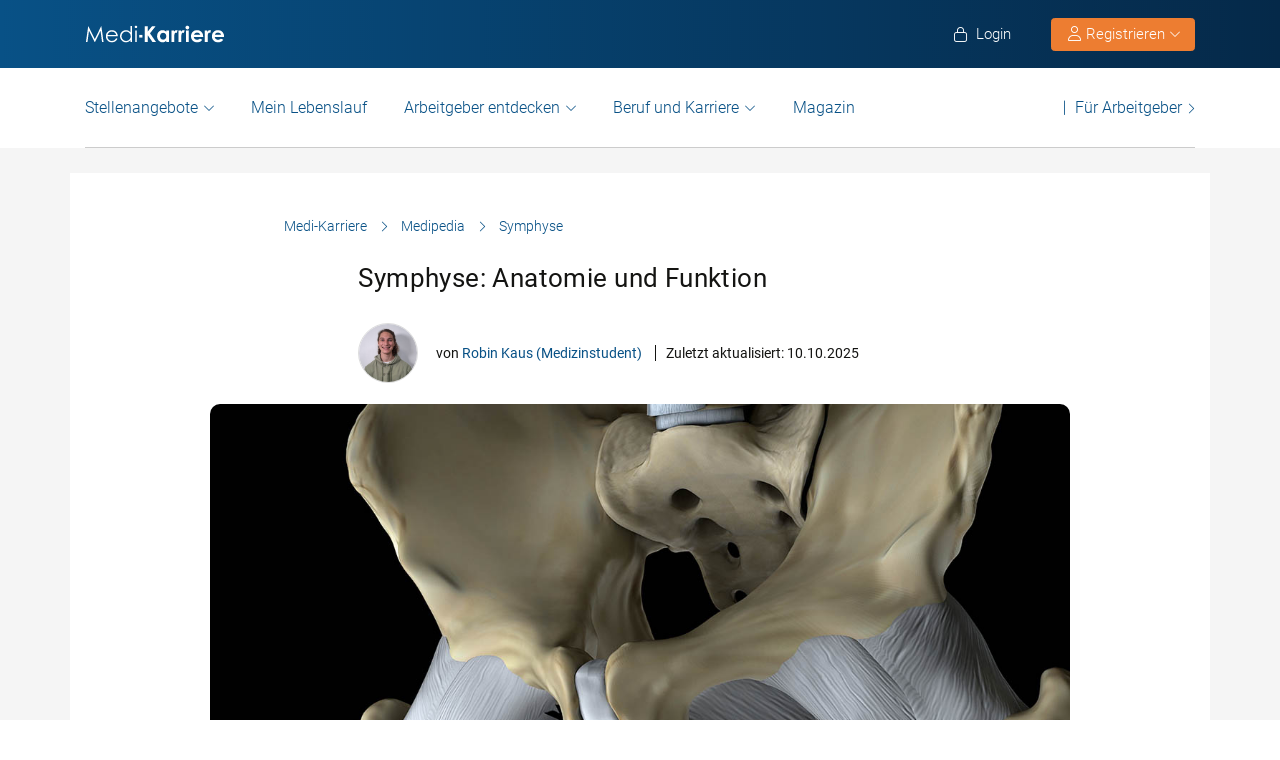

--- FILE ---
content_type: text/html; charset=UTF-8
request_url: https://www.medi-karriere.de/wiki/symphyse/
body_size: 23086
content:
<!DOCTYPE html>
<html xmlns="https://www.w3.org/1999/xhtml" xml:lang="de" lang="de" class="no-webp">
<head>
<meta charset="UTF-8"/>
<meta name="content­language" content="de"/>
<meta http-equiv="Content-Type" content="text/html; charset=utf-8"/>
<meta name="viewport" content="width=device-width, initial-scale=1"/>
<meta http-equiv="pragma" content="no-cache"/>
<script data-wpfc-render="false">function calcHeight(iframeElement){
var the_height=iframeElement.contentWindow.document.body.scrollHeight;
iframeElement.height=the_height + 20;
var iframeDiv=iframeElement.contentWindow.document.querySelectorAll("td>div");
for(var i=0; i < iframeDiv.length; i++){
iframeDiv[i].style.width="100%";
}
}</script>
<style>#CybotCookiebotDialogBodyButtonsWrapper .CybotCookiebotDialogBodyButton{font-size:13px !important;}
button#CybotCookiebotDialogBodyButtonDecline{display:none !important;}
.button_active button#CybotCookiebotDialogBodyButtonDecline{display:block !important;}
.CybotCookiebotDialogDetailBodyContentCookieTypeIntro.fade-in{opacity:1;transition:opacity 0.5s ease-in-out;}
.CybotCookiebotDialogDetailBodyContentCookieTypeIntro.fade-out{opacity:0;}
div#CybotCookiebotDialogHeader, a#CybotCookiebotDialogPoweredbyCybot, span.CybotCookiebotDialogDetailBulkConsentCount{display:none !important;}
#CybotCookiebotDialog{font-family:Roboto, sans-serif !important;font-weight:300;}
.CybotCookiebotDialogNavItemLink, div#CybotCookiebotDialogBodyContentText a{font-weight:400 !important;}
button#CybotCookiebotDialogBodyButtonDecline{border-color:#dddddd !important;}
button#CybotCookiebotDialogBodyLevelButtonCustomize, button#CybotCookiebotDialogBodyLevelButtonLevelOptinAllowallSelection, button#CybotCookiebotDialogBodyButtonDecline{font-weight:400 !important;color:#999 !important;border-width:1px !important;}
h2#CybotCookiebotDialogBodyContentTitle{font-weight:400 !important;font-size:18px;border-bottom:2px solid #085186;display:inline-block;}
#CybotCookiebotDialogNav .CybotCookiebotDialogNavItemLink.active{border:none !important;font-weight:400;}
#CybotCookiebotDialog p{font-family:Roboto, sans-serif !important;font-weight:300 !important;}
ul#CybotCookiebotDialogNavList li:last-child{display:none;}
.CybotCookiebotDialogContentWrapper #CybotCookiebotDialogFooter #CybotCookiebotDialogBodyButtonsWrapper{display:grid;grid-template-columns:1fr 1fr;width:60%;margin:0 auto;gap:10px;flex:none;}
.CybotCookiebotDialogContentWrapper #CybotCookiebotDialogFooter.button_active #CybotCookiebotDialogBodyButtonsWrapper{display:grid;grid-template-columns:1fr 1fr 1fr;width:100%;margin:0 auto;gap:10px;flex:none;}
#CybotCookiebotDialogFooter #CybotCookiebotDialogBodyLevelButtonCustomize .CybotCookiebotDialogArrow{border-color:#ed7d31 !important;font-weight:400;display:none !important;}
#CybotCookiebotDialogFooter #CybotCookiebotDialogBodyLevelButtonCustomize{background-color:#ffffff;border-color:#ed7d31 !important;color:#ed7d31 !important;font-weight:400;}
#CybotCookiebotDialogFooter .CybotCookiebotDialogBodyButton{background-color:#ffffff;border:2px solid #ed7d31 !important;color:#ed7d31 !important;padding:10px !important;}
#CybotCookiebotDialogFooter #CybotCookiebotDialogBodyLevelButtonLevelOptinAllowAll{color:#ffffff !important;font-weight:400;}
#CybotCookiebotDialogBodyContentText p{padding-bottom:10px;}
.chatboot_link{padding:15px !important;}
.chatboot_link a{font-size:13px !important;}
.chatboot_link .right_border{border-right:1px solid #d2d2d2;height:12px;position:relative;left:-3px;top:7px;}
.button_active .chatboot_link .right_border{left:10px;}
.CybotCookiebotDialogBodyButton{width:100% !important;}
.chatboot_link{display:grid;grid-template-columns:1fr 7px 1fr;width:360px;margin:0 auto !important;gap:30px;}
.button_active .chatboot_link{display:grid;grid-template-columns:1fr 7px 1fr;width:280px;margin:0 auto !important;gap:0px;text-align:center;}
.button_toggle .div_hide{font-size:14px;display:none;text-align:left;transition:color 0.5s ease, transform 0.5s ease;position:relative;left:23px;}
.button_toggle .active .div_hide{display:block}
.button_toggle span{position:relative;left:23px;}
ul.button_toggle li.active:before{transform:rotate(-45deg);top:9px}
ul.button_toggle li:before{border-style:solid;border-width:.15em .15em 0 0;content:"";display:inline-block;height:.5em;position:absolute;top:5px;transform:rotate(134deg);vertical-align:top;width:.5em;left:0;}
.button_toggle li{position:relative;cursor:pointer;list-style:none;}
div#CybotCookiebotDialogFooter.CybotCookiebotScrollContainer{display:block;}
div#CybotCookiebotDialogFooter.CybotCookiebotScrollContainer .CybotCookiebotScrollArea{height:auto;padding-bottom:0;}
@media screen and (min-width:1280px){
body #CybotCookiebotDialog #CybotCookiebotDialogBody .CybotCookiebotScrollContainer{max-height:54.5em;}
body #CybotCookiebotDialog{max-height:95vh;}
}
@media screen and (max-width:682px){
body .CybotCookiebotDialogContentWrapper #CybotCookiebotDialogFooter #CybotCookiebotDialogBodyButtonsWrapper{display:block;
width:100%;}
.CybotCookiebotDialogContentWrapper #CybotCookiebotDialogFooter.button_active #CybotCookiebotDialogBodyButtonsWrapper{width:100%;display:block;}
body .chatboot_link{grid-template-columns:1fr 0.2fr 1fr;width:100%;gap:20px;text-align:center;}
#CybotCookiebotDialogFooter .CybotCookiebotDialogBodyButton{margin-bottom:.5em !important;}
}</style>		
<title>Symphyse: Anatomie und Funktion | Medi-Karriere</title>		
<link rel="apple-touch-icon" sizes="57x57" href="https://www.medi-karriere.de/wp-content/themes/praktischArzt-theme/favicons/apple-icon-57x57.png?ver=1737714621">
<link rel="apple-touch-icon" sizes="60x60" href="https://www.medi-karriere.de/wp-content/themes/praktischArzt-theme/favicons/apple-icon-60x60.png?ver=1737714621">
<link rel="apple-touch-icon" sizes="72x72" href="https://www.medi-karriere.de/wp-content/themes/praktischArzt-theme/favicons/apple-icon-72x72.png?ver=1737714622">
<link rel="apple-touch-icon" sizes="76x76" href="https://www.medi-karriere.de/wp-content/themes/praktischArzt-theme/favicons/apple-icon-76x76.png?ver=1737714622">
<link rel="apple-touch-icon" sizes="114x114" href="https://www.medi-karriere.de/wp-content/themes/praktischArzt-theme/favicons/apple-icon-114x114.png?ver=1737714619">
<link rel="apple-touch-icon" sizes="120x120" href="https://www.medi-karriere.de/wp-content/themes/praktischArzt-theme/favicons/apple-icon-120x120.png?ver=1737714620">
<link rel="apple-touch-icon" sizes="144x144" href="https://www.medi-karriere.de/wp-content/themes/praktischArzt-theme/favicons/apple-icon-144x144.png?ver=1737714620">
<link rel="apple-touch-icon" sizes="152x152" href="https://www.medi-karriere.de/wp-content/themes/praktischArzt-theme/favicons/apple-icon-152x152.png?ver=1737714620">
<link rel="apple-touch-icon" sizes="180x180" href="https://www.medi-karriere.de/wp-content/themes/praktischArzt-theme/favicons/apple-icon-180x180.png?ver=1737714620">
<link rel="icon" type="image/png" sizes="192x192" href="https://www.medi-karriere.de/wp-content/themes/praktischArzt-theme/favicons/android-icon-192x192.png?ver=1737714617">
<link rel="icon" type="image/png" sizes="512x512" href="https://www.medi-karriere.de/wp-content/themes/praktischArzt-theme/favicons/android-icon-512x512.png?ver=1737714618">
<link rel="icon" type="image/png" sizes="32x32" href="https://www.medi-karriere.de/wp-content/themes/praktischArzt-theme/favicons/favicon-32x32.png?ver=1737714624">
<link rel="icon" type="image/png" sizes="96x96" href="https://www.medi-karriere.de/wp-content/themes/praktischArzt-theme/favicons/favicon-96x96.png?ver=1737714625">
<link rel="icon" type="image/png" sizes="16x16" href="https://www.medi-karriere.de/wp-content/themes/praktischArzt-theme/favicons/favicon-16x16.png?ver=1737714623">
<link rel="manifest" href="https://www.medi-karriere.de/wp-content/themes/praktischArzt-theme/favicons/manifest.json?ver=1737714626">
<meta name="msapplication-TileColor" content="#ffffff">
<meta name="msapplication-TileImage" content="https://www.medi-karriere.de/wp-content/themes/praktischArzt-theme/favicons/ms-icon-144x144.png?ver=1737714627">
<meta name="theme-color" content="#085186">
<meta name="apple-mobile-web-app-title" content="Medi-Karriere"> 
<link rel="shortcut icon" href="https://www.medi-karriere.de/wp-content/themes/praktischArzt-theme/favicons/favicon.ico?ver=1737714625" type="image/x-icon">
<link rel="icon" type="image/svg+xml" href="https://www.medi-karriere.de/wp-content/themes/praktischArzt-theme/favicons/favicon.svg?ver=1737714626">		
<style>@media(max-width:767.5px){
.logo img{padding:0;z-index:99;margin-top:15px !important;margin-bottom:16px;}
}</style>
<link rel="stylesheet" type="text/css" href="//www.medi-karriere.de/wp-content/cache/wpfc-minified/7c23uc40/h8y1k.css" media="all"/>
<noscript><link href="https://www.medi-karriere.de/wp-content/themes/praktischArzt-theme/css/fontawesome-pro-6.6.0-web/css/all.css?v=1736424072" rel="stylesheet" type="text/css"/></noscript>
<link rel="preconnect" href="https://www.medi-karriere.de" crossorigin>
<link rel="preload" href="https://www.medi-karriere.de/wp-content/themes/praktischArzt-theme/font/roboto/roboto-v30-latin-regular.woff2" as="font" type="font/woff2" crossorigin>
<link rel="preload" href="https://www.medi-karriere.de/wp-content/themes/praktischArzt-theme/font/roboto/roboto-v30-latin-500.woff2" as="font" type="font/woff2" crossorigin>
<link rel="preload" href="https://www.medi-karriere.de/wp-content/themes/praktischArzt-theme/font/roboto/roboto-v30-latin-700.woff2" as="font" type="font/woff2" crossorigin>
<style>@font-face{font-family:'Roboto';font-style:normal;font-weight:300;src:url(//www.medi-karriere.de/wp-content/themes/praktischArzt-theme/font/roboto/roboto-v30-latin-300.eot);src:local(''), url(//www.medi-karriere.de/wp-content/themes/praktischArzt-theme/font/roboto/roboto-v30-latin-300.eot?#iefix) format('embedded-opentype'), url(//www.medi-karriere.de/wp-content/themes/praktischArzt-theme/font/roboto/roboto-v30-latin-300.woff2) format('woff2'), url(//www.medi-karriere.de/wp-content/themes/praktischArzt-theme/font/roboto/fonts/roboto-v30-latin-300.woff) format('woff'), url(//www.medi-karriere.de/wp-content/themes/praktischArzt-theme/font/roboto/fonts/roboto-v30-latin-300.ttf) format('truetype'), url(//www.medi-karriere.de/wp-content/themes/praktischArzt-theme/font/roboto/fonts/roboto-v30-latin-300.svg#Roboto) format('svg');font-display:swap;}
@font-face{font-family:'Roboto';font-style:normal;font-weight:400;src:url(//www.medi-karriere.de/wp-content/themes/praktischArzt-theme/font/roboto/roboto-v30-latin-regular.eot);src:local(''), url(//www.medi-karriere.de/wp-content/themes/praktischArzt-theme/font/roboto/roboto-v30-latin-regular.eot?#iefix) format('embedded-opentype'), url(//www.medi-karriere.de/wp-content/themes/praktischArzt-theme/font/roboto/roboto-v30-latin-regular.woff2) format('woff2'), url(//www.medi-karriere.de/wp-content/themes/praktischArzt-theme/font/roboto/roboto-v30-latin-regular.woff) format('woff'), url(//www.medi-karriere.de/wp-content/themes/praktischArzt-theme/font/roboto/roboto-v30-latin-regular.ttf) format('truetype'), url(//www.medi-karriere.de/wp-content/themes/praktischArzt-theme/font/roboto/roboto-v30-latin-regular.svg#Roboto) format('svg');font-display:swap;}
@font-face{font-family:'Roboto';font-style:normal;font-weight:500;src:url(//www.medi-karriere.de/wp-content/themes/praktischArzt-theme/font/roboto/roboto-v30-latin-500.eot);src:local(''), url(//www.medi-karriere.de/wp-content/themes/praktischArzt-theme/font/roboto/roboto-v30-latin-500.eot?#iefix) format('embedded-opentype'), url(//www.medi-karriere.de/wp-content/themes/praktischArzt-theme/font/roboto/roboto-v30-latin-500.woff2) format('woff2'), url(//www.medi-karriere.de/wp-content/themes/praktischArzt-theme/font/roboto/roboto-v30-latin-500.woff) format('woff'), url(//www.medi-karriere.de/wp-content/themes/praktischArzt-theme/font/roboto/roboto-v30-latin-500.ttf) format('truetype'), url(//www.medi-karriere.de/wp-content/themes/praktischArzt-theme/font/roboto/roboto-v30-latin-500.svg#Roboto) format('svg');font-display:swap;}
@font-face{font-family:'Roboto';font-style:normal;font-weight:700;src:url(//www.medi-karriere.de/wp-content/themes/praktischArzt-theme/font/roboto/roboto-v30-latin-700.eot);src:local(''), url(//www.medi-karriere.de/wp-content/themes/praktischArzt-theme/font/roboto/roboto-v30-latin-700.eot?#iefix) format('embedded-opentype'), url(//www.medi-karriere.de/wp-content/themes/praktischArzt-theme/font/roboto/roboto-v30-latin-700.woff2) format('woff2'), url(//www.medi-karriere.de/wp-content/themes/praktischArzt-theme/font/roboto/roboto-v30-latin-700.woff) format('woff'), url(//www.medi-karriere.de/wp-content/themes/praktischArzt-theme/font/roboto/roboto-v30-latin-700.ttf) format('truetype'), url(//www.medi-karriere.de/wp-content/themes/praktischArzt-theme/font/roboto/roboto-v30-latin-700.svg#Roboto) format('svg');font-display:swap;}</style>
<noscript><link href="https://www.medi-karriere.de/wp-content/themes/praktischArzt-theme/font/roboto.css" rel="stylesheet" type="text/css"/></noscript>
<link rel="pingback" href="https://www.medi-karriere.de/xmlrpc.php"/>
<meta name='robots' content='index, follow, max-image-preview:large, max-snippet:-1, max-video-preview:-1'/>
<meta name="description" content="Symphyse: Hier gibt es alle wichtigen Informationen zu Definition, Aufbau, Funktion sowie Beschwerden der Symphyse."/>
<link rel="canonical" href="https://www.medi-karriere.de/wiki/symphyse/"/>
<meta property="og:locale" content="de_DE"/>
<meta property="og:type" content="article"/>
<meta property="og:title" content="Symphyse: Anatomie und Funktion"/>
<meta property="og:description" content="Symphyse: Hier gibt es alle wichtigen Informationen zu Definition, Aufbau, Funktion sowie Beschwerden der Symphyse."/>
<meta property="og:url" content="https://www.medi-karriere.de/wiki/symphyse/"/>
<meta property="og:site_name" content="Medi-Karriere"/>
<meta property="article:publisher" content="https://www.facebook.com/MediKarriere/"/>
<meta property="article:modified_time" content="2025-10-10T12:55:46+00:00"/>
<meta property="og:image" content="https://www.medi-karriere.de/wp-content/uploads/2023/03/Symphyse.jpg"/>
<meta property="og:image:width" content="1200"/>
<meta property="og:image:height" content="680"/>
<meta property="og:image:type" content="image/jpeg"/>
<meta name="twitter:label1" content="Geschätzte Lesezeit"/>
<meta name="twitter:data1" content="5 Minuten"/>
<script type="application/ld+json" class="yoast-schema-graph">{"@context":"https://schema.org","@graph":[{"@type":"WebPage","@id":"https://www.medi-karriere.de/wiki/symphyse/","url":"https://www.medi-karriere.de/wiki/symphyse/","name":"Symphyse: Anatomie und Funktion | Medi-Karriere","isPartOf":{"@id":"https://www.medi-karriere.de/#website"},"primaryImageOfPage":{"@id":"https://www.medi-karriere.de/wiki/symphyse/#primaryimage","@type":"ImageObject","url":"https://www.medi-karriere.de/wp-content/uploads/2020/09/Medi-Karriere-logo-2019-quadratisch-blue-w-white-bg-200x200.png","width":"200","height":"200","caption":null,"id":"https://www.medi-karriere.de/wp-content/uploads/2020/09/Medi-Karriere-logo-2019-quadratisch-blue-w-white-bg-200x200.png/#author-image"},"image":{"@id":"https://www.medi-karriere.de/wiki/symphyse/#primaryimage"},"thumbnailUrl":"https://www.medi-karriere.de/wp-content/uploads/2023/03/Symphyse.jpg","datePublished":null,"dateModified":false,"description":"Symphyse: Hier gibt es alle wichtigen Informationen zu Definition, Aufbau, Funktion sowie Beschwerden der Symphyse.","breadcrumb":{"@id":"https://www.medi-karriere.de/wiki/symphyse/#breadcrumb"},"inLanguage":"de","potentialAction":[{"@type":"ReadAction","target":["https://www.medi-karriere.de/wiki/symphyse/"]}],"about":{"@type":"person","@id":"https://www.medi-karriere.de/autor//#schema-author","url":"https://www.medi-karriere.de/autor//","name":null,"image":{"@type":"ImageObject","url":"https://www.medi-karriere.de/wp-content/uploads/2020/09/Medi-Karriere-logo-2019-quadratisch-blue-w-white-bg-200x200.png","width":"200","height":"200","caption":null,"id":"https://www.medi-karriere.de/wp-content/uploads/2020/09/Medi-Karriere-logo-2019-quadratisch-blue-w-white-bg-200x200.png/#author-image"},"description":false},"mainEntity":{"@type":"person","@id":"https://www.medi-karriere.de/autor//#schema-author","url":"https://www.medi-karriere.de/autor//","name":null,"image":{"@type":"ImageObject","url":"https://www.medi-karriere.de/wp-content/uploads/2020/09/Medi-Karriere-logo-2019-quadratisch-blue-w-white-bg-200x200.png","width":"200","height":"200","caption":null,"id":"https://www.medi-karriere.de/wp-content/uploads/2020/09/Medi-Karriere-logo-2019-quadratisch-blue-w-white-bg-200x200.png/#author-image"},"description":false}},{"@type":"ImageObject","inLanguage":"de","@id":"https://www.medi-karriere.de/wiki/symphyse/#primaryimage","url":"https://www.medi-karriere.de/wp-content/uploads/2023/03/Symphyse.jpg","contentUrl":"https://www.medi-karriere.de/wp-content/uploads/2023/03/Symphyse.jpg","width":1200,"height":680,"caption":"detail hip joints"},{"@type":"BreadcrumbList","@id":"https://www.medi-karriere.de/wiki/symphyse/#breadcrumb","itemListElement":[{"@type":"ListItem","position":1,"name":"Medi-Karriere","item":"https://www.medi-karriere.de/"},{"@type":"ListItem","position":2,"name":"Medipedia","item":"https://www.medi-karriere.de/wiki/"},{"@type":"ListItem","position":3,"name":"Symphyse"}]},{"@type":"WebSite","@id":"https://www.medi-karriere.de/#website","url":"https://www.medi-karriere.de/","name":"Medi-Karriere","description":"Medi-Karriere | Die medizinische Jobbörse","publisher":{"@id":"https://www.medi-karriere.de/#organization"},"alternateName":"\"medi Karriere\", \"Medi Karriere\", \"medi-Karriere\", \"Medi-Karriere\"","potentialAction":[{"@type":"SearchAction","target":{"@type":"EntryPoint","urlTemplate":"https://www.medi-karriere.de/?s={search_term_string}"},"query-input":{"@type":"PropertyValueSpecification","valueRequired":true,"valueName":"search_term_string"}}],"inLanguage":"de"},{"@type":"Organization","@id":"https://www.medi-karriere.de/#organization","name":"Medi-Karriere","url":"https://www.medi-karriere.de/","logo":{"@type":"ImageObject","inLanguage":"de","@id":"https://www.medi-karriere.de/#/schema/logo/image/","url":"https://www.medi-karriere.de/wp-content/uploads/2019/10/Medi-Karriere-logo-2019-white-w-blue-bg.jpg","contentUrl":"https://www.medi-karriere.de/wp-content/uploads/2019/10/Medi-Karriere-logo-2019-white-w-blue-bg.jpg","width":350,"height":75,"caption":"Medi-Karriere"},"image":{"@id":"https://www.medi-karriere.de/#/schema/logo/image/"},"sameAs":["https://www.facebook.com/MediKarriere/","https://www.instagram.com/medi_karriere/"]}]}</script>
<link rel="alternate" title="oEmbed (JSON)" type="application/json+oembed" href="https://www.medi-karriere.de/wp-json/oembed/1.0/embed?url=https%3A%2F%2Fwww.medi-karriere.de%2Fwiki%2Fsymphyse%2F"/>
<link rel="alternate" title="oEmbed (XML)" type="text/xml+oembed" href="https://www.medi-karriere.de/wp-json/oembed/1.0/embed?url=https%3A%2F%2Fwww.medi-karriere.de%2Fwiki%2Fsymphyse%2F&#038;format=xml"/>
<style id='wp-img-auto-sizes-contain-inline-css'>img:is([sizes=auto i],[sizes^="auto," i]){contain-intrinsic-size:3000px 1500px}</style>
<style id='wp-block-library-inline-css'>:root{--wp-block-synced-color:#7a00df;--wp-block-synced-color--rgb:122,0,223;--wp-bound-block-color:var(--wp-block-synced-color);--wp-editor-canvas-background:#ddd;--wp-admin-theme-color:#007cba;--wp-admin-theme-color--rgb:0,124,186;--wp-admin-theme-color-darker-10:#006ba1;--wp-admin-theme-color-darker-10--rgb:0,107,160.5;--wp-admin-theme-color-darker-20:#005a87;--wp-admin-theme-color-darker-20--rgb:0,90,135;--wp-admin-border-width-focus:2px}@media (min-resolution:192dpi){:root{--wp-admin-border-width-focus:1.5px}}.wp-element-button{cursor:pointer}:root .has-very-light-gray-background-color{background-color:#eee}:root .has-very-dark-gray-background-color{background-color:#313131}:root .has-very-light-gray-color{color:#eee}:root .has-very-dark-gray-color{color:#313131}:root .has-vivid-green-cyan-to-vivid-cyan-blue-gradient-background{background:linear-gradient(135deg,#00d084,#0693e3)}:root .has-purple-crush-gradient-background{background:linear-gradient(135deg,#34e2e4,#4721fb 50%,#ab1dfe)}:root .has-hazy-dawn-gradient-background{background:linear-gradient(135deg,#faaca8,#dad0ec)}:root .has-subdued-olive-gradient-background{background:linear-gradient(135deg,#fafae1,#67a671)}:root .has-atomic-cream-gradient-background{background:linear-gradient(135deg,#fdd79a,#004a59)}:root .has-nightshade-gradient-background{background:linear-gradient(135deg,#330968,#31cdcf)}:root .has-midnight-gradient-background{background:linear-gradient(135deg,#020381,#2874fc)}:root{--wp--preset--font-size--normal:16px;--wp--preset--font-size--huge:42px}.has-regular-font-size{font-size:1em}.has-larger-font-size{font-size:2.625em}.has-normal-font-size{font-size:var(--wp--preset--font-size--normal)}.has-huge-font-size{font-size:var(--wp--preset--font-size--huge)}.has-text-align-center{text-align:center}.has-text-align-left{text-align:left}.has-text-align-right{text-align:right}.has-fit-text{white-space:nowrap!important}#end-resizable-editor-section{display:none}.aligncenter{clear:both}.items-justified-left{justify-content:flex-start}.items-justified-center{justify-content:center}.items-justified-right{justify-content:flex-end}.items-justified-space-between{justify-content:space-between}.screen-reader-text{border:0;clip-path:inset(50%);height:1px;margin:-1px;overflow:hidden;padding:0;position:absolute;width:1px;word-wrap:normal!important}.screen-reader-text:focus{background-color:#ddd;clip-path:none;color:#444;display:block;font-size:1em;height:auto;left:5px;line-height:normal;padding:15px 23px 14px;text-decoration:none;top:5px;width:auto;z-index:100000}html :where(.has-border-color){border-style:solid}html :where([style*=border-top-color]){border-top-style:solid}html :where([style*=border-right-color]){border-right-style:solid}html :where([style*=border-bottom-color]){border-bottom-style:solid}html :where([style*=border-left-color]){border-left-style:solid}html :where([style*=border-width]){border-style:solid}html :where([style*=border-top-width]){border-top-style:solid}html :where([style*=border-right-width]){border-right-style:solid}html :where([style*=border-bottom-width]){border-bottom-style:solid}html :where([style*=border-left-width]){border-left-style:solid}html :where(img[class*=wp-image-]){height:auto;max-width:100%}:where(figure){margin:0 0 1em}html :where(.is-position-sticky){--wp-admin--admin-bar--position-offset:var(--wp-admin--admin-bar--height,0px)}@media screen and (max-width:600px){html :where(.is-position-sticky){--wp-admin--admin-bar--position-offset:0px}}</style><style id='global-styles-inline-css'>:root{--wp--preset--aspect-ratio--square:1;--wp--preset--aspect-ratio--4-3:4/3;--wp--preset--aspect-ratio--3-4:3/4;--wp--preset--aspect-ratio--3-2:3/2;--wp--preset--aspect-ratio--2-3:2/3;--wp--preset--aspect-ratio--16-9:16/9;--wp--preset--aspect-ratio--9-16:9/16;--wp--preset--color--black:#000000;--wp--preset--color--cyan-bluish-gray:#abb8c3;--wp--preset--color--white:#ffffff;--wp--preset--color--pale-pink:#f78da7;--wp--preset--color--vivid-red:#cf2e2e;--wp--preset--color--luminous-vivid-orange:#ff6900;--wp--preset--color--luminous-vivid-amber:#fcb900;--wp--preset--color--light-green-cyan:#7bdcb5;--wp--preset--color--vivid-green-cyan:#00d084;--wp--preset--color--pale-cyan-blue:#8ed1fc;--wp--preset--color--vivid-cyan-blue:#0693e3;--wp--preset--color--vivid-purple:#9b51e0;--wp--preset--gradient--vivid-cyan-blue-to-vivid-purple:linear-gradient(135deg,rgb(6,147,227) 0%,rgb(155,81,224) 100%);--wp--preset--gradient--light-green-cyan-to-vivid-green-cyan:linear-gradient(135deg,rgb(122,220,180) 0%,rgb(0,208,130) 100%);--wp--preset--gradient--luminous-vivid-amber-to-luminous-vivid-orange:linear-gradient(135deg,rgb(252,185,0) 0%,rgb(255,105,0) 100%);--wp--preset--gradient--luminous-vivid-orange-to-vivid-red:linear-gradient(135deg,rgb(255,105,0) 0%,rgb(207,46,46) 100%);--wp--preset--gradient--very-light-gray-to-cyan-bluish-gray:linear-gradient(135deg,rgb(238,238,238) 0%,rgb(169,184,195) 100%);--wp--preset--gradient--cool-to-warm-spectrum:linear-gradient(135deg,rgb(74,234,220) 0%,rgb(151,120,209) 20%,rgb(207,42,186) 40%,rgb(238,44,130) 60%,rgb(251,105,98) 80%,rgb(254,248,76) 100%);--wp--preset--gradient--blush-light-purple:linear-gradient(135deg,rgb(255,206,236) 0%,rgb(152,150,240) 100%);--wp--preset--gradient--blush-bordeaux:linear-gradient(135deg,rgb(254,205,165) 0%,rgb(254,45,45) 50%,rgb(107,0,62) 100%);--wp--preset--gradient--luminous-dusk:linear-gradient(135deg,rgb(255,203,112) 0%,rgb(199,81,192) 50%,rgb(65,88,208) 100%);--wp--preset--gradient--pale-ocean:linear-gradient(135deg,rgb(255,245,203) 0%,rgb(182,227,212) 50%,rgb(51,167,181) 100%);--wp--preset--gradient--electric-grass:linear-gradient(135deg,rgb(202,248,128) 0%,rgb(113,206,126) 100%);--wp--preset--gradient--midnight:linear-gradient(135deg,rgb(2,3,129) 0%,rgb(40,116,252) 100%);--wp--preset--font-size--small:13px;--wp--preset--font-size--medium:20px;--wp--preset--font-size--large:36px;--wp--preset--font-size--x-large:42px;--wp--preset--spacing--20:0.44rem;--wp--preset--spacing--30:0.67rem;--wp--preset--spacing--40:1rem;--wp--preset--spacing--50:1.5rem;--wp--preset--spacing--60:2.25rem;--wp--preset--spacing--70:3.38rem;--wp--preset--spacing--80:5.06rem;--wp--preset--shadow--natural:6px 6px 9px rgba(0, 0, 0, 0.2);--wp--preset--shadow--deep:12px 12px 50px rgba(0, 0, 0, 0.4);--wp--preset--shadow--sharp:6px 6px 0px rgba(0, 0, 0, 0.2);--wp--preset--shadow--outlined:6px 6px 0px -3px rgb(255, 255, 255), 6px 6px rgb(0, 0, 0);--wp--preset--shadow--crisp:6px 6px 0px rgb(0, 0, 0);}:where(.is-layout-flex){gap:0.5em;}:where(.is-layout-grid){gap:0.5em;}body .is-layout-flex{display:flex;}.is-layout-flex{flex-wrap:wrap;align-items:center;}.is-layout-flex > :is(*, div){margin:0;}body .is-layout-grid{display:grid;}.is-layout-grid > :is(*, div){margin:0;}:where(.wp-block-columns.is-layout-flex){gap:2em;}:where(.wp-block-columns.is-layout-grid){gap:2em;}:where(.wp-block-post-template.is-layout-flex){gap:1.25em;}:where(.wp-block-post-template.is-layout-grid){gap:1.25em;}.has-black-color{color:var(--wp--preset--color--black) !important;}.has-cyan-bluish-gray-color{color:var(--wp--preset--color--cyan-bluish-gray) !important;}.has-white-color{color:var(--wp--preset--color--white) !important;}.has-pale-pink-color{color:var(--wp--preset--color--pale-pink) !important;}.has-vivid-red-color{color:var(--wp--preset--color--vivid-red) !important;}.has-luminous-vivid-orange-color{color:var(--wp--preset--color--luminous-vivid-orange) !important;}.has-luminous-vivid-amber-color{color:var(--wp--preset--color--luminous-vivid-amber) !important;}.has-light-green-cyan-color{color:var(--wp--preset--color--light-green-cyan) !important;}.has-vivid-green-cyan-color{color:var(--wp--preset--color--vivid-green-cyan) !important;}.has-pale-cyan-blue-color{color:var(--wp--preset--color--pale-cyan-blue) !important;}.has-vivid-cyan-blue-color{color:var(--wp--preset--color--vivid-cyan-blue) !important;}.has-vivid-purple-color{color:var(--wp--preset--color--vivid-purple) !important;}.has-black-background-color{background-color:var(--wp--preset--color--black) !important;}.has-cyan-bluish-gray-background-color{background-color:var(--wp--preset--color--cyan-bluish-gray) !important;}.has-white-background-color{background-color:var(--wp--preset--color--white) !important;}.has-pale-pink-background-color{background-color:var(--wp--preset--color--pale-pink) !important;}.has-vivid-red-background-color{background-color:var(--wp--preset--color--vivid-red) !important;}.has-luminous-vivid-orange-background-color{background-color:var(--wp--preset--color--luminous-vivid-orange) !important;}.has-luminous-vivid-amber-background-color{background-color:var(--wp--preset--color--luminous-vivid-amber) !important;}.has-light-green-cyan-background-color{background-color:var(--wp--preset--color--light-green-cyan) !important;}.has-vivid-green-cyan-background-color{background-color:var(--wp--preset--color--vivid-green-cyan) !important;}.has-pale-cyan-blue-background-color{background-color:var(--wp--preset--color--pale-cyan-blue) !important;}.has-vivid-cyan-blue-background-color{background-color:var(--wp--preset--color--vivid-cyan-blue) !important;}.has-vivid-purple-background-color{background-color:var(--wp--preset--color--vivid-purple) !important;}.has-black-border-color{border-color:var(--wp--preset--color--black) !important;}.has-cyan-bluish-gray-border-color{border-color:var(--wp--preset--color--cyan-bluish-gray) !important;}.has-white-border-color{border-color:var(--wp--preset--color--white) !important;}.has-pale-pink-border-color{border-color:var(--wp--preset--color--pale-pink) !important;}.has-vivid-red-border-color{border-color:var(--wp--preset--color--vivid-red) !important;}.has-luminous-vivid-orange-border-color{border-color:var(--wp--preset--color--luminous-vivid-orange) !important;}.has-luminous-vivid-amber-border-color{border-color:var(--wp--preset--color--luminous-vivid-amber) !important;}.has-light-green-cyan-border-color{border-color:var(--wp--preset--color--light-green-cyan) !important;}.has-vivid-green-cyan-border-color{border-color:var(--wp--preset--color--vivid-green-cyan) !important;}.has-pale-cyan-blue-border-color{border-color:var(--wp--preset--color--pale-cyan-blue) !important;}.has-vivid-cyan-blue-border-color{border-color:var(--wp--preset--color--vivid-cyan-blue) !important;}.has-vivid-purple-border-color{border-color:var(--wp--preset--color--vivid-purple) !important;}.has-vivid-cyan-blue-to-vivid-purple-gradient-background{background:var(--wp--preset--gradient--vivid-cyan-blue-to-vivid-purple) !important;}.has-light-green-cyan-to-vivid-green-cyan-gradient-background{background:var(--wp--preset--gradient--light-green-cyan-to-vivid-green-cyan) !important;}.has-luminous-vivid-amber-to-luminous-vivid-orange-gradient-background{background:var(--wp--preset--gradient--luminous-vivid-amber-to-luminous-vivid-orange) !important;}.has-luminous-vivid-orange-to-vivid-red-gradient-background{background:var(--wp--preset--gradient--luminous-vivid-orange-to-vivid-red) !important;}.has-very-light-gray-to-cyan-bluish-gray-gradient-background{background:var(--wp--preset--gradient--very-light-gray-to-cyan-bluish-gray) !important;}.has-cool-to-warm-spectrum-gradient-background{background:var(--wp--preset--gradient--cool-to-warm-spectrum) !important;}.has-blush-light-purple-gradient-background{background:var(--wp--preset--gradient--blush-light-purple) !important;}.has-blush-bordeaux-gradient-background{background:var(--wp--preset--gradient--blush-bordeaux) !important;}.has-luminous-dusk-gradient-background{background:var(--wp--preset--gradient--luminous-dusk) !important;}.has-pale-ocean-gradient-background{background:var(--wp--preset--gradient--pale-ocean) !important;}.has-electric-grass-gradient-background{background:var(--wp--preset--gradient--electric-grass) !important;}.has-midnight-gradient-background{background:var(--wp--preset--gradient--midnight) !important;}.has-small-font-size{font-size:var(--wp--preset--font-size--small) !important;}.has-medium-font-size{font-size:var(--wp--preset--font-size--medium) !important;}.has-large-font-size{font-size:var(--wp--preset--font-size--large) !important;}.has-x-large-font-size{font-size:var(--wp--preset--font-size--x-large) !important;}</style>
<style id='classic-theme-styles-inline-css'>.wp-block-button__link{color:#fff;background-color:#32373c;border-radius:9999px;box-shadow:none;text-decoration:none;padding:calc(.667em + 2px) calc(1.333em + 2px);font-size:1.125em}.wp-block-file__button{background:#32373c;color:#fff;text-decoration:none}</style>
<link rel="stylesheet" type="text/css" href="//www.medi-karriere.de/wp-content/cache/wpfc-minified/6zvwpnj5/h8y1k.css" media="all"/>
<link rel="https://api.w.org/" href="https://www.medi-karriere.de/wp-json/"/><link rel="alternate" title="JSON" type="application/json" href="https://www.medi-karriere.de/wp-json/wp/v2/pages/107509"/>
<link rel='shortlink' href='https://www.medi-karriere.de/?p=107509'/>
<script type="application/ld+json">{"@context":"http://schema.org/","@type":"Organization","url":"https://www.medi-karriere.de","logo":"https://www.medi-karriere.de/wp-content/themes/praktischArzt-theme/img/Medi-Karriere-Blue-Logo.png"}</script><style></style>		
<input type="hidden" id="criteo_user_email" name="criteo_user_email" value="" /><input type="hidden" id="criteo_page_type" name="criteo_page_type" value="content_page" />
</head>
<body class="wp-singular page-template page-template-page-lexikon page-template-page-lexikon-php page page-id-107509 page-child parent-pageid-94918 wp-theme-jobengine wp-child-theme-praktischArzt-theme two-column right-sidebar">
<noscript>
<a href="https://www.clickcease.com" rel="nofollow">
<img src="https://monitor.clickcease.com" alt="ClickCease"/>
</a>
</noscript>
<header class="header"> <div class="new_header">
<div class="container">
<div class="logo"> <a href="https://www.medi-karriere.de" class="navbar-brand"> <img src="https://www.medi-karriere.de/wp-content/themes/praktischArzt-theme/img/Medi-Karriere-Logo.svg?ver=1737973054" alt="/www.medi-karriere.de" width="140px" height="26px"/> </a></div><ul class="nav navbar-nav navbar-right" id="new_header_menu_right">
<li class="mobile_login"> <span href="javascript:void(0)" data-redirect-url="/bewerber-dashboard/" onclick="return pal.openLoginRegister(this);" id="jobseeker_Bewerber_login"> <div class="anmelden"> <i class="fa fa-light fa-lock"></i> Login</div></span> </li>
<li class="mobile_register">
<div class="register_btn_header">  <button class="btn btn-primary dropdown-toggle" type="button" data-toggle="dropdown" aria-expanded="false"><i class="fal fa-user"></i> Registrieren <i aria-hidden="true" class="fa fa-light fa-chevron-down" id="chevronIcon_up_down"></i> </button> <ul class="dropdown-menu"> <li><span data-redirect-url="/bewerber-dashboard/" onclick="return pal.openLoginRegisterJS(this);"> Bewerber </span></li> <li><span data-redirect-url="/dashboard/" onclick="return pal.openLoginRegisterCO(this);"> Arbeitgeber </span> </li> </ul></div></li>
</ul></div></div><div class="navbar navbar-light navbar-expand-md">
<div class="container">
<div class="logo mobile_logo"> <a href="https://www.medi-karriere.de" class="navbar-brand"> <img src="https://www.medi-karriere.de/wp-content/themes/praktischArzt-theme/img/Medi-Karriere-Logo.svg" alt="Medi-Karriere" width="160px" height="29px"/> </a></div><div> <a href="javascript:void(0)" data-redirect-url="/bewerber-dashboard/" onclick="return pal.openLoginRegister(this);" title="Anmelden" class="menu_icon_login"> <i class="fa fa-light fa-user"></i> </a> <button type="button" class="navbar-toggler" id="navbar_toggler_btn" data-toggle="collapse" data-target=".navbar-collapse" aria-label="mobile bar"> <i class="fa fa-light fa-bars"></i> </button></div><div class="navbar-collapse collapse">
<ul class="nav navbar-nav navbar-right mobile_login_register" id="new_header_menu_right">
<li class="mobile_login"> <span href="javascript:void(0)" data-redirect-url="/bewerber-dashboard/" onclick="return pal.openLoginRegister(this);" id="jobseeker_Bewerber_login"> <div class="anmelden"> <i class="fa fa-light fa-lock"></i> Login</div></span> </li>
<li class="mobile_register"> <div class="register_btn_header">    <span href="javascript:void(0)" data-redirect-url="/bewerber-dashboard/" onclick="return pal.openLoginRegisterJS(this);"><i class="fa fa-light fa-user"></i> Bewerber Registrierung</span>  <span href="javascript:void(0)" data-redirect-url="/dashboard/" onclick="return pal.openLoginRegisterCO(this);"><i class="fa fa-light fa-user"></i> Arbeitgeber Registrierung</span></div></li>
</ul>
<ul class="nav navbar-nav nav_left_menu 2" id="secondary_header_jobseeker_login">
<li class="dropdown menu-large nav-item">
<a href="#" class="dropdown-toggle nav-link" data-toggle="dropdown" id="Stellenangebote">Stellenangebote</a>
<ul class="dropdown-menu megamenu" aria-labelledby="Stellenangebote">
<li class="dropdown-item">
<div class="container">
<div class="row">
<div class="col-md-3 col-lg-3"><span>Stellenangebote</span></div><div class="col-md-9 col-lg-9"> <ul class="row"> <li class="col-md-4 col-lg-3"><a class="nav-link" href="https://www.medi-karriere.de/arzt-jobs/" class="title">Arzt</a></li> <li class="col-md-4 col-lg-3"><a class="nav-link" href="https://www.medi-karriere.de/krankenpflege-jobs/" class="title">Krankenpflege</a></li> <li class="col-md-4 col-lg-3"><a class="nav-link" href="https://www.medi-karriere.de/altenpflege-jobs/" class="title">Altenpflege</a></li> <li class="col-md-4 col-lg-3"><a class="nav-link" href="https://www.medi-karriere.de/mfa-jobs/" class="title">Medizinische Fachangestellte</a></li> <li class="col-md-4 col-lg-3"><a class="nav-link" href="https://www.medi-karriere.de/therapie-jobs/" class="title">Therapie</a></li> <li class="col-md-4 col-lg-3"><a class="nav-link" href="https://www.medi-karriere.de/rettungsdienst-jobs/" class="title">Rettungsdienst</a></li> <li class="col-md-4 col-lg-3"><a class="nav-link" href="https://www.medi-karriere.de/mta-jobs/" class="title">Medizinische Berufe</a></li> <li class="col-md-4 col-lg-3"><a class="nav-link" href="https://www.medi-karriere.de/verwaltung-jobs/" class="title">Verwaltung</a></li> </ul></div></div></div></li>
</ul>
</li>
<li class="menu-large nav-item"> <a href="javascript:void(0)" class="dropdown-toggle nav-link" data-toggle="dropdown" data-redirect-url="/lebenslauf/" onclick="return pal.openLoginRegister(this);" id="Mein Lebenslauf">Mein Lebenslauf</a> </li>
<li class="dropdown menu-large nav-item">
<a href="#" class="dropdown-toggle nav-link" data-toggle="dropdown" id="Arbeitgeber entdecken">Arbeitgeber entdecken</a>
<ul class="dropdown-menu megamenu" aria-labelledby="Arbeitgeber entdecken">
<li class="dropdown-item">
<div class="container">
<div class="row">
<div class="col-md-3 col-lg-3"><span>Arbeitgeber entdecken</span></div><div class="col-md-9 col-lg-9"> <ul class="row"> <li class="col-md-3 col-lg-3"><a class="nav-link" href="https://www.medi-karriere.de/arbeitgeber-liste/" class="title">Alle Arbeitgeber</a></li> <li class="col-md-3 col-lg-3"><a class="nav-link" href="https://www.medi-karriere.de/kliniken/" class="title">Kliniken</a></li> <li class="col-md-3 col-lg-3 dsk_menu"><a class="nav-link" href="https://www.medi-karriere.de/pflegeeinrichtung/" class="title">Pflegeeinrichtungen</a></li> <li class="col-md-3 col-lg-3 dsk_menu"><a class="nav-link" href="https://www.medi-karriere.de/oed/" class="title">Öffentlicher Dienst</a></li> <li class="col-md-3 col-lg-3"><a class="nav-link" href="https://www.medi-karriere.de/unternehmen/" class="title">Unternehmen</a></li> <li class="col-md-3 col-lg-3"><a class="nav-link" href="https://www.medi-karriere.de/praxen/" class="title">Arztpraxen und MVZ</a></li> <li class="col-md-3 col-lg-3 mob_menu"><a class="nav-link" href="https://www.medi-karriere.de/sdv/" class="title">Soziale Dienste / Verbände</a></li> <li class="col-md-3 col-lg-3 mob_menu"><a class="nav-link" href="https://www.medi-karriere.de/oed/" class="title">Öffentlicher Dienst</a></li> <li class="col-md-3 col-lg-3 mob_menu"><a class="nav-link" href="https://www.medi-karriere.de/pflegeeinrichtung/" class="title">Pflegeeinrichtungen</a></li> <li class="col-md-3 col-lg-3 dsk_menu"><a class="nav-link" href="https://www.medi-karriere.de/sdv/" class="title">Soziale Dienste / Verbände</a></li> </ul></div></div></div></li>
</ul>
</li>
<li class="dropdown menu-large nav-item">
<a href="#" class="dropdown-toggle nav-link" data-toggle="dropdown" id="Beruf und Karriere">Beruf und Karriere</a>
<ul class="dropdown-menu megamenu" aria-labelledby="Beruf und Karriere">
<li class="dropdown-item">
<div class="container">
<div class="row">
<div class="col-md-3 col-lg-3"><span>Beruf und Karriere</span></div><div class="col-md-9 col-lg-9"> <ul class="row"> <li class="col-md-4 col-lg-4"><a class="nav-link" href="https://www.medi-karriere.de/berufsfelder/" class="title">Berufsfelder</a></li> <li class="col-md-4 col-lg-4"><a class="nav-link" href="https://www.medi-karriere.de/medizinische-berufe/" class="title">Ausbildung & Berufe</a></li> <li class="col-md-4 col-lg-4"><a class="nav-link" href="https://www.medi-karriere.de/weiterbildung/" class="title">Weiterbildung</a></li> <li class="col-md-4 col-lg-4"><a class="nav-link" href="https://www.medi-karriere.de/gehalt/" class="title">Gehalt</a></li> <li class="col-md-4 col-lg-4"><a class="nav-link" href="https://www.medi-karriere.de/bewerbung/" class="title">Bewerbung</a></li> <li class="col-md-4 col-lg-4"><a class="nav-link" href="https://www.medi-karriere.de/wiki/" class="title">Lexikon</a></li> </ul></div></div></div></li>
</ul>
</li>
<li class="menu-large nav-item"> <a href="https://www.medi-karriere.de/magazin/" class="dropdown-toggle nav-link" id="Magazin">Magazin</a> </li>
</ul>
<ul class="nav navbar-nav nav_left_menu new_header_right_menu">
<li class="dropdown menu-large nav-item" id="secondary_header_employer_login_heading1"> <i class="fa fa-light fa-pipe"></i><a href="/arbeitgeber/" class="dropdown-toggle nav-link" id="Für Arbeitgeber">Für Arbeitgeber</a> </li>
</ul></div></div></div></header>
<div class="inner_layer"></div><div class="mobile_bg_layer"></div><div class="container-fuild single_post_full">
<div class="container sidebar-300 single_post2">
<div class="row">
<div class="col-md-1 col-sm-12 col-xs-12"></div><div class="col-md-10 col-sm-12 col-xs-12 padd-l-r-0">
<div class="breadcrumb_new"><p id="breadcrumbs"><span><span><a href="https://www.medi-karriere.de/">Medi-Karriere</a></span> <i class="fa-solid fa-chevron-right"></i> <span><a href="https://www.medi-karriere.de/wiki/">Medipedia</a></span> <i class="fa-solid fa-chevron-right"></i> <span class="breadcrumb_last" aria-current="page">Symphyse</span></span></p></div></div><div class="col-md-12 col-sm-12 col-xs-12">
<div id="fd-ad-sb1" class="werbung_dsk"></div><div id="fd-ad-sky1"></div></div><div class="col-md-1 col-sm-12 col-xs-12"></div><div class="col-md-1 col-sm-12 col-xs-12"></div><div class="col-md-10 col-sm-12 col-xs-12 padd-l-r-0">
<div class="heading"><h1 class="title_new" >Symphyse: Anatomie und Funktion </h1></div><div class="post-author-header">					
<span class="row autor content-top-gap"> 
<div class="col-md-2 col-sm-2 col-3">
<div class="author-picture"> <a href="https://www.medi-karriere.de/autor/robin-kaus/"> <img src="https://www.medi-karriere.de/wp-content/uploads/2024/10/Profilbild-neu-Quadrat-Zoom-200x200.jpg" class="img-fluid" alt="Robin Kaus"/> </a></div></div><div class="col-md-10 col-sm-10 col-9 padd-l-0"> <span class="name_sec_autor"> von <a href="#autor_section">Robin Kaus (Medizinstudent)</a> </span> <span class="updated"> Zuletzt aktualisiert: 10.10.2025</br> </span></div></span></div></div><div class="col-md-1 col-sm-12 col-xs-12"></div></div><div class="row">
<div class="col-md-12 col-sm-12 col-xs-12 single_post_img">	
<div class="image"> <img width="1200" height="680" src="https://www.medi-karriere.de/wp-content/uploads/2023/03/Symphyse-1200x680.jpg" class="attachment-single-column size-single-column wp-post-image" alt="Detail,Hip,Joints" decoding="async" fetchpriority="high" srcset="https://www.medi-karriere.de/wp-content/uploads/2023/03/Symphyse.jpg 1200w, https://www.medi-karriere.de/wp-content/uploads/2023/03/Symphyse-768x435.jpg 768w, https://www.medi-karriere.de/wp-content/uploads/2023/03/Symphyse-200x113.jpg 200w, https://www.medi-karriere.de/wp-content/uploads/2023/03/Symphyse-1x1.jpg 1w" sizes="(max-width: 1200px) 100vw, 1200px"/></div></div></div><div class="row"><div class="col-md-12 col-sm-12 col-xs-12"><div id="fd-ad-pos1" class="werbung_mob"></div></div></div><div class="row" id="main-content"> 
<div class="col-md-1 col-sm-12 col-xs-12"></div><div class="col-md-10 col-sm-12 col-xs-12 padd-l-r-0">				
<div class="content single-entry">	
<div class="description tinymce-style">
<div class="toc default_blog mob"><div class="toc_header mob">
<h3>Inhaltsverzeichnis</h3>
<div class="toggle"><i class="fas fa-chevron-down"></i></div></div><div class="toc_body mob" style="display: none;"> <ol> <li><a href="#symphyse-definition">Definition</a></li> <li><a href="#symphyse-anatomie-und-aufbau">Anatomie &amp; Aufbau</a></li> <li><a href="#symphyse-aufgabe-und-funktion">Aufgabe &amp; Funktion</a></li> <li><a href="#symphyse-beschwerden-und-krankheiten">Beschwerden &amp; Krankheiten</a></li> </ol></div></div><div>
<p>Die Symphyse ist eine einzigartige Struktur, die verschiedene Knochenteile verbindet und die Stabilität des Körpers gewährleistet. Obwohl sie klein ist, spielt sie eine wichtige Rolle bei vielen alltäglichen Bewegungen und vor allem auch während der Schwangerschaft. In diesem Artikel gibt es alle wichtigen Informationen rund um die Symphyse.</p>
<p><span id="symphyse-definition"></span></p>
<div class="toc default_blog desk blog-desk">
<div class="toc_header header-head">
<h3>Inhaltsverzeichnis</h3>
<div class="toggle"><i class="fas fa-chevron-up"></i></div></p></div><div class="toc_body toc_sec">
<div class="row">
<div class="col-md-12 col-sm-12 col-xs-12 col-secd"> <ol> <li><a href="#symphyse-definition">Definition</a></li> <li><a href="#symphyse-anatomie-und-aufbau">Anatomie &amp; Aufbau</a></li> <li><a href="#symphyse-aufgabe-und-funktion">Aufgabe &amp; Funktion</a></li> <li><a href="#symphyse-beschwerden-und-krankheiten">Beschwerden &amp; Krankheiten</a></li> </ol></div></p></div></p></div></div><h2>Symphyse &#8211; Definition</h2>
<p><p>Eine Symphyse stellt eine Verbindung von zwei <a href="https://www.medi-karriere.de/wiki/knochen/">Knochen</a> dar. Allerdings gehört sie dabei zu den unechten Gelenken (<a href="https://www.medi-karriere.de/wiki/synarthrose/">Synarthrosen</a>). Diese zeichnen sich in der Regel dadurch aus, dass es keinen Gelenkspalt und nur geringe Bewegungsmöglichkeiten gibt. Dabei stellt die Symphyse eine Unterart der Knorpelhaften (<a href="https://www.medi-karriere.de/wiki/synchondrose/">Synchondrosen</a>) dar; die Knochen sind in diesem Fall über einen Faserknorpel miteinander verbunden. Faserknorpel zeichnen sich (im Gegensatz zum hyalinen <a href="https://www.medi-karriere.de/wiki/knorpel/">Knorpel</a> bei Synchondrosen) dadurch aus, dass sie aufgrund eines hohen Anteils an kollagenen Fasern sowohl sehr druckelastisch als auch zugfest sind.</p>
<div id="fd-ad-mr1" class="werbung_dsk incontent_center"></div><div id="fd-ad-pos2" class="werbung_mob"></div></p>
<p><span id="symphyse-anatomie-und-aufbau"></span></p>
<h2>Symphyse &#8211; Anatomie und Aufbau</h2>
<p><p>Die bekannteste Symphyse im Körper ist die Schambeinfuge (Symphysis pubica). Hierbei handelt es sich aus Sicht der <a href="https://www.medi-karriere.de/wiki/anatomie/">Anatomie</a> um eine knorpelhafte Verbindung im vorderen Bereich der beiden Hüftbeine (Ossa coxae), genauer gesagt zwischen dem linken und rechten <a href="https://www.medi-karriere.de/wiki/schambein/">Schambein (Os pubis)</a>. Die beiden auslaufenden Enden der Schambeine sind mit einem hyalinen Knorpel überzogen; dazwischen befindet sich der namensgebende Faserknorpel. Diesen hingegen bezeichnet man auch als &#8220;Discus&#8221;, da er eine runde Form besitzt.</p>
<div id="fd-ad-mr2" class="werbung_dsk incontent_center"></div><div id="fd-ad-pos3" class="werbung_mob"></div></p>
<p>Bei der Symphysis pubica gibt es deutliche Unterschiede zwischen den Geschlechtern: Die Schambeinfuge bei Frauen ist in der Regel breiter und zudem niedriger angeordnet als bei Männern. Nichtsdestotrotz wird sie bei beiden noch zusätzlich von zwei Bändern stabilisiert. Diese sind am oberen und am unteren Ende angeordnet und heißen dementsprechend Ligamentum pubicum superius und Ligamentum inferius.</p>
<div class="info-box-3">
<div class="box_header">
<div class="icon"><i class="fa fa-info-circle"></i></div><h3>Weitere Symphysen</h3></div><p>Formal gesehen gehören auch die <a href="https://www.medi-karriere.de/wiki/bandscheibe/">Bandscheiben</a> zwischen den <a href="https://www.medi-karriere.de/wiki/wirbel/">Wirbeln</a> zur Gruppe der Symphysen. Auch diese besitzen einen äußeren Faserring aus Faserknorpel und verbinden zwei nebeneinander gelegene Wirbelkörper miteinander. Besonders hierbei ist jedoch, dass die Bandscheiben zusätzlich einen gallertartigen Kern enthalten, den sogenannten Nucleus pulposus.</p>
</p></div><p><img decoding="async" src="https://www.medi-karriere.de/wp-content/uploads/2023/03/Symphyse-Grafik.jpg" alt="Symphyse Grafik" width="900" height="736" class="wp-image-108038 intext aligncenter" srcset="https://www.medi-karriere.de/wp-content/uploads/2023/03/Symphyse-Grafik.jpg 1320w, https://www.medi-karriere.de/wp-content/uploads/2023/03/Symphyse-Grafik-768x628.jpg 768w, https://www.medi-karriere.de/wp-content/uploads/2023/03/Symphyse-Grafik-200x164.jpg 200w, https://www.medi-karriere.de/wp-content/uploads/2023/03/Symphyse-Grafik-1x1.jpg 1w" sizes="(max-width: 900px) 100vw, 900px"/></p>
<p><span id="symphyse-aufgabe-und-funktion"></span></p>
<h2>Symphyse &#8211; Aufgabe und Funktion</h2>
<p><p>Der Discus der Symphyse besteht überwiegend aus transversal, also horizontal verlaufenden Faserzügen. Dadurch ist es möglich, auf das Becken einwirkenden Druck-, Zug- und Schubkräfte beim Sitzen, Stehen und Gehen standzuhalten. Bei einer isolierten Betrachtung der Schambeinfuge würde diese theoretisch aufgrund ihrer Elastizität eine gewisse Beweglichkeit zulassen. Da jedoch auf der hinteren Seite des Beckens zusätzlich noch das <a href="https://www.medi-karriere.de/wiki/iliosakralgelenk/">ISG (Iliosakralgelenk)</a> eine stabilisierende Wirkung ausübt, sind innerhalb der Symphyse lediglich minimale Verschiebungen möglich.</p>
<div id="fd-ad-posn" class="werbung_mob"></div></p>
<p>Eine wichtige Rolle spielt die Symphyse zudem bei Frauen in der Schwangerschaft und während der (natürlichen) Geburt. In der Schwangerschaft kommt es zur Ausschüttung des <a href="https://www.medi-karriere.de/wiki/hormone/">Hormons</a> Relaxin, wodurch sich die Gelenkverbindungen des Beckenrings sowie das umgebende Weichteilgewebe lockern. Hierzu zählen <a href="https://www.medi-karriere.de/wiki/muskel/">Muskeln</a>, <a href="https://www.medi-karriere.de/wiki/bindegewebe/">Bindegewebe</a> und <a href="https://www.medi-karriere.de/wiki/nerven/">Nerven</a>. Somit ist von der Wirkung des Relaxins auch die Symphyse betroffen, welche dadurch dehnbarer wird und sich um drei bis vier Millimeter vergrößert.</p>
<p>Allerdings geht durch diese Anpassung auch eine gewisse Instabilität des Beckengürtels einher. Aus diesem Grund ist es wichtig, nach der Geburt das <a href="https://www.medi-karriere.de/wiki/gewebe/">Gewebe</a> in diesem Bereich durch Training der <a href="https://www.medi-karriere.de/wiki/beckenbodenmuskulatur/">Beckenbodenmuskulatur</a> wieder aufzubauen und zu kräftigen.</p>
<p><span id="symphyse-beschwerden-und-krankheiten"></span></p>
<h2>Symphyse &#8211; Beschwerden und Krankheiten</h2>
<p>Einige Frauen haben durch die erwähnten Prozesse während der Schwangerschaft Probleme im Bereich der Symphyse. Durch das weiche Gewebe kann es beispielsweise zu einer Symphysenlockerung kommen, wobei durch eine übermäßige Verschiebung der Beckenknochen und damit der beiden Beckenhälften ein starker Zug auf die schmerzempfindliche Knochenhaut ausgeübt wird.</p>
<p data-pm-slice="1 1 []">Des Weiteren können Symphysenbeschwerden auch über <a href="https://www.medi-karriere.de/wiki/schmerz/">Schmerzen</a> im Bereich der Schambeinfuge durch eine Ruptur aufgrund eines traumatischen Ereignisses (Symphysenruptur), wie bei einem Sturz oder einem Autounfall, oder wegen einer Entzündung in diesem Bereich (Symphysitis) auftreten.<br />
Durch Überbeanspruchung kann es außerdem zu einer Osteitis pubis kommen. Dabei sind Schambein sowie Symphyse schmerzhaft entzündet.</p>
<h3>Diagnose und Therapie bei Symphysenschmerzen/Symphysenlockerung</h3>
<p>In diagnostischer Hinsicht können Beschwerden im Bereich der Symphyse durch eine körperliche Untersuchung oder durch bildgebende Verfahren (zum Beispiel Ultraschall, MRT, CT, <a href="https://www.medi-karriere.de/magazin/roentgen/">Röntgen</a>) untersucht werden.<br />
Die Therapie von Symphysenschmerzen oder Symphysenlockerung hängt von der Schwere der Symptome und der zugrunde liegenden Ursache ab. Mögliche Behandlungsoptionen sind beispielsweise:</p>
<ul>
<li>Ruhigstellung, Schonung</li>
<li>Physiotherapie</li>
<li>Medikamente (Schmerzmittel, Entzündungshemmer)</li>
<li><a href="https://www.medi-karriere.de/magazin/injektion/">Injektionen</a> (Steroide, lokale Betäubungsmittel)</li>
<li>Operative Behandlung (in seltenen Fällen: Stabilisierung der Symphyse durch Verschraubung oder Plattenfixierung)</li>
</ul></div><div class="col-md-12 col-sm-12 col-xs-12 autor_sec_main">
<div id="autor_section" class="row authors">
<div class="col-md-12 col-sm-12 col-12 padd-l-0 autor_heading">Autor</div><div class="col-md-2 col-sm-2 col-3 padd-l-0 auth_pic">			
<div class="profile-picture"> <a href="https://www.medi-karriere.de/autor/robin-kaus/"> <img src="https://www.medi-karriere.de/wp-content/uploads/2024/10/Profilbild-neu-Quadrat-Zoom-200x200.jpg" class="img-fluid" alt="Robin Kaus"/> </a></div></div><div class="col-md-10 col-sm-10 col-9 padd-l-0 auth_name_title">
<div class="author-info"> <h2><a href="https://www.medi-karriere.de/autor/robin-kaus/">Robin Kaus</a></h2> <p class="author-title">Medizinstudent </p></div></div><div class="col-md-12 col-sm-12 col-12 padd-l-0 padd-r-0 description_sec_autor">
<div class="author-info"> <p class="description">Robin Kaus studiert Humanmedizin im klinischen Abschnitt an der Medizinischen Fakultät Mannheim der Universität Heidelberg. Im Rahmen seines Studiums erhält er tiefgehende Einblicke in die ärztlichen und pflegerischen Abläufe in Krankenhaus, Arztpraxis, OP-Saal und Co. Dieses Wissen lässt er als Medizinredakteur in seine Artikel für Medi-Karriere einfließen. Seine Begeisterung für das Schreiben wurde vor einigen Jahren durch die Teilnahme an Poetry-Slams entfacht. </p></div></div></div></div><div class="quellen_section"><div class="quellen_heading">Quellen</div><ol>
<li>Symphyse, <a href="https://gelenk-klinik.de/orthopaedie-glossar/symphyse.html" target="_blank" rel="nofollow noopener">https://gelenk-klinik.de/... </a> (Abrufdatum: 18.03.2023)</li>
<li>Symphysen-Schmerzen, <a href="https://www.familienplanung.de/schwangerschaft/beschwerden-und-krankheiten/beschwerden/symphysen-schmerzen/" target="_blank" rel="nofollow noopener">https://www.familienplanung.de/... </a> (Abrufdatum: 19.03.2023)</li>
</ol></div><div class="quellen_section"><div class="quellen_heading">Medizinische und Rechtliche Hinweise</div>Dieser Artikel ist nur als Hintergrundinformation bestimmt. Der Inhalt kann und darf nicht verwendet werden, um selbst Diagnosen zu stellen sowie Behandlungen anzufangen oder abzusetzen. Die Informationen können keinen Arztbesuch ersetzen. Bei medizinischen Anliegen und zur Klärung weiterer Fragen ist daher stets ein/e Arzt/Ärztin aufzusuchen.</div><div class="related_articals_top_border">
<h3>Mehr zum Thema</h3>
<div class="row related_articals"><div class="col-md-4 col-sm-12 col-12"><div class="artical_sec_box">		
<div class="post-logo"> <img width="278" height="174" src="https://www.medi-karriere.de/wp-content/uploads/2023/02/Bewegungsapparat-278x174.jpg" class="img-fluid wp-post-image" alt="3d,Illustration,Of,Human,Anatomy,,Muscles,,Organs,,Bones.,Creative,Color" decoding="async" srcset="https://www.medi-karriere.de/wp-content/uploads/2023/02/Bewegungsapparat-278x174.jpg 278w, https://www.medi-karriere.de/wp-content/uploads/2023/02/Bewegungsapparat-1x1.jpg 1w" sizes="(max-width: 278px) 100vw, 278px"/></div><div class="post-title"> <a href="https://www.medi-karriere.de/wiki/bewegungsapparat/">Bewegungsapparat: Aufbau &amp; Funktion</a></div><div class="alignleft"><span class="updated">28.02.2023</span></div><a href="https://www.medi-karriere.de/wiki/bewegungsapparat/" class="read-more">Weiterlesen <i class="fa-light fa-angle-right"></i></a></div></div><div class="col-md-4 col-sm-12 col-12"><div class="artical_sec_box">		
<div class="post-logo"> <img width="278" height="174" src="https://www.medi-karriere.de/wp-content/uploads/2023/03/Synostose-278x174.jpg" class="img-fluid wp-post-image" alt="Court,And,Justice,Law,Concept.,Services,Of,A,Lawyer,,Attorney" decoding="async" loading="lazy" srcset="https://www.medi-karriere.de/wp-content/uploads/2023/03/Synostose-278x174.jpg 278w, https://www.medi-karriere.de/wp-content/uploads/2023/03/Synostose-1x1.jpg 1w" sizes="auto, (max-width: 278px) 100vw, 278px"/></div><div class="post-title"> <a href="https://www.medi-karriere.de/wiki/synostose/">Synostose: Anatomie und Funktion</a></div><div class="alignleft"><span class="updated">13.03.2023</span></div><a href="https://www.medi-karriere.de/wiki/synostose/" class="read-more">Weiterlesen <i class="fa-light fa-angle-right"></i></a></div></div><div class="col-md-4 col-sm-12 col-12"><div class="artical_sec_box">		
<div class="post-logo"> <img width="278" height="174" src="https://www.medi-karriere.de/wp-content/uploads/2023/02/Sprunggelenk-278x174.jpg" class="img-fluid wp-post-image" alt="Ankle,Pain,,Painful,Point." decoding="async" loading="lazy" srcset="https://www.medi-karriere.de/wp-content/uploads/2023/02/Sprunggelenk-278x174.jpg 278w, https://www.medi-karriere.de/wp-content/uploads/2023/02/Sprunggelenk-1x1.jpg 1w" sizes="auto, (max-width: 278px) 100vw, 278px"/></div><div class="post-title"> <a href="https://www.medi-karriere.de/wiki/sprunggelenk/">Sprunggelenk: Aufbau und Funktion</a></div><div class="alignleft"><span class="updated">24.02.2023</span></div><a href="https://www.medi-karriere.de/wiki/sprunggelenk/" class="read-more">Weiterlesen <i class="fa-light fa-angle-right"></i></a></div></div></div></div></div></div></div><div class="col-md-1 col-sm-12 col-xs-12"></div></div></div></div></div><script type="application/json" id="latest_jobs_data">[]</script>
<div class="mt-3">&nbsp;</div><footer class="bg-footer-new">
<div class="container">
<div class="row"><div class="col-12 col-sm-6 col-md-4 padd-r-0">  <span class="footer_menu_title footer_logo_sec"> <a href="https://www.medi-karriere.de"> <img src="https://www.medi-karriere.de/wp-content/themes/praktischArzt-theme/img/Medi-Karriere-Logo.svg?ver=1737973054" alt="footer_logo"> </a> </span> <span class="footer_social_icons"> <a target="_blank" href="https://www.youtube.com/@medi-karriere" aria-label="youtube"><i class="fa-brands fa-youtube"></i></a> <a target="_blank" href="https://www.instagram.com/medi_karriere/" aria-label="instagram"><i class="fa-brands fa-instagram"></i></a> <a target="_blank" href="https://www.facebook.com/MediKarriere/" aria-label="facebook"><i class="fa-brands fa-facebook-f"></i></a> <a target="_blank" href="https://www.linkedin.com/company/11783433/" aria-label="linkedin"><i class="fa-brands fa-linkedin-in"></i></a> </span> <ul class="footer_nav_menu contact_menu"> <li><a href="tel:+4962187752770"><i class="fa-thin fa-phone"></i> +49 621 877 52 770</a></li> <li class="mail-icon"><a href="mailto:kontakt@medi-karriere.de"><i class="fa-thin fa-envelope"></i> kontakt@medi-karriere.de</a></li> </ul></div><div class="col-6 col-sm-6 col-md-3 padd-r-0"><span class="footer_menu_title">Arbeitgeber</span> <ul id="menu-footer-menu-1" class="footer_nav_menu"><li id="menu-item-63842" class="menu-item menu-item-type-post_type menu-item-object-page menu-item-63842"><a href="https://www.medi-karriere.de/arbeitgeber/arbeitgeber-vorteile/">Warum Medi-Karriere?</a></li> <li id="menu-item-50813" class="menu-item menu-item-type-post_type menu-item-object-page menu-item-50813"><a href="https://www.medi-karriere.de/arbeitgeber/stelle-schalten/">Stelle schalten</a></li> <li id="menu-item-50814" class="menu-item menu-item-type-post_type menu-item-object-page menu-item-50814"><a href="https://www.medi-karriere.de/arbeitgeber/preisliste/">Preise</a></li> <li id="menu-item-120805" class="menu-item menu-item-type-custom menu-item-object-custom menu-item-120805"><a href="https://www.medi-karriere.de/wp-content/uploads/Mediadaten_Medi-Karriere.pdf">Mediadaten</a></li> </ul></div><div class="col-6 col-sm-6 col-md-3"><span class="footer_menu_title">Direktsuche Pflege</span> <ul id="menu-footer-menu-2" class="footer_nav_menu"><li id="menu-item-63818" class="menu-item menu-item-type-taxonomy menu-item-object-job_berufsgruppe_2 menu-item-63818"><a href="https://www.medi-karriere.de/krankenschwester-jobs/">Krankenschwester Jobs</a></li> <li id="menu-item-63817" class="menu-item menu-item-type-taxonomy menu-item-object-job_berufsgruppe_2 menu-item-63817"><a href="https://www.medi-karriere.de/kinderkrankenschwester-jobs/">Kinderkrankenschwester Jobs</a></li> <li id="menu-item-63819" class="menu-item menu-item-type-taxonomy menu-item-object-job_berufsgruppe menu-item-63819"><a href="https://www.medi-karriere.de/altenpflege-jobs/">Altenpflege Jobs</a></li> <li id="menu-item-77194" class="menu-item menu-item-type-taxonomy menu-item-object-job_berufsgruppe menu-item-77194"><a href="https://www.medi-karriere.de/mfa-jobs/">MFA Jobs</a></li> </ul></div><div class="col-6 col-sm-6 col-md-2 padd-r-0"><span class="footer_menu_title">Direktsuche Arzt</span> <ul id="menu-footer-menu-3" class="footer_nav_menu"><li id="menu-item-63535" class="menu-item menu-item-type-taxonomy menu-item-object-job_type menu-item-63535"><a href="https://www.medi-karriere.de/assistenzarzt-jobs/">Assistenzarzt Jobs</a></li> <li id="menu-item-63536" class="menu-item menu-item-type-taxonomy menu-item-object-job_type menu-item-63536"><a href="https://www.medi-karriere.de/facharzt-jobs/">Facharzt Jobs</a></li> <li id="menu-item-63537" class="menu-item menu-item-type-taxonomy menu-item-object-job_type menu-item-63537"><a href="https://www.medi-karriere.de/oberarzt-jobs/">Oberarzt Jobs</a></li> <li id="menu-item-63538" class="menu-item menu-item-type-taxonomy menu-item-object-job_type menu-item-63538"><a href="https://www.medi-karriere.de/chefarzt-jobs/">Chefarzt Jobs</a></li> </ul></div></div></div><div class="container-fluid bg-footer-copy">
<div class="container">
<div class="row">
<div class="col-12 col-sm-12 col-md-12">
<hr>
<div class="row">			
<div class="col-12 col-sm-12 col-md-4 col-lg-3"> &copy; 2025 Medi-Karriere</div><div class="col-12 col-sm-12 col-md-8 col-lg-9"> <ul id="menu-footer-bar-menu4" class="footer_menu-bar"><li id="menu-item-50825" class="menu-item menu-item-type-post_type menu-item-object-page menu-item-50825"><a href="https://www.medi-karriere.de/impressum/">Impressum</a></li> <li id="menu-item-50827" class="menu-item menu-item-type-post_type menu-item-object-page menu-item-50827"><a href="https://www.medi-karriere.de/kontakt/">Kontakt</a></li> <li id="menu-item-50824" class="menu-item menu-item-type-post_type menu-item-object-page menu-item-50824"><a href="https://www.medi-karriere.de/agb/">AGB</a></li> <li id="menu-item-195301" class="menu-item menu-item-type-post_type menu-item-object-page menu-item-195301"><a href="https://www.medi-karriere.de/datenschutz/">Datenschutz</a></li> <li id="menu-item-136888" class="menu-item menu-item-type-post_type menu-item-object-page menu-item-136888"><a href="https://www.medi-karriere.de/gender-hinweis/">Gender-Hinweis</a></li> </ul></div></div></div></div></div></div></footer>	
<div id="duplica-modal" style="display: none"> <img id="duplica-modal-loader" src="https://www.medi-karriere.de/wp-content/plugins/duplica/assets/img/loader.gif"/></div><script src="https://www.google.com/recaptcha/api.js" async defer></script>
<script data-wpfc-render="false">window.dataLayer=window.dataLayer||[];
function trackJobSeekerClick(){
dataLayer.push({
'event':'JobSeekerClicks',
'event_category': 'JobPageClick',
'event_label': '',
'event_type':'Bewerbung',
'value':0,
'post_date': '2023-03-22',
'post_month': '2023-03',
'job_type': '',
'job_category': '',
'job_location': '',
'job_source': '',
'job_employer': '',
'traffic_typ': 'Job',
'traffic_typ_2': 'Job',
'job_plan': '',
'job_factor': '',
'ip_address': '2a09:bac3:2960:18f0::27c:0'
});
}
function trackCBSClick(){
dataLayer.push({
'event': 'JobRueckrufserviceClicks',
'event_category': 'JobPageClick',
'event_label': '',
'event_type': 'JobRueckrufservice',
'value': 0
});
}
function trackJobMerkenClick(){
dataLayer.push({
'event': 'JobMerkenClicks',
'event_category': 'JobPageClick',
'event_label': '',
'event_type': 'JobMerken',
'value': 0
});
}
function trackJobMailenClick(){
dataLayer.push({
'event': 'JobMailenClicks',
'event_category': 'JobPageClick',
'event_label': '',
'event_type': 'JobMailen',
'value': 0
});
}
function trackJobDruckenClick(){
dataLayer.push({
'event': 'JobDruckenClicks',
'event_category': 'JobPageClick',
'event_label': '',
'event_type': 'JobDrucken',
'value': 0
});
}
function trackMedStudiumSideADClicks(EventName, Action, Label){
dataLayer.push({
'event':EventName||undefined,
'event_category': 'MedStudiumSideADClicks',
'event_label': Label||undefined,
'event_type': 'MedStudiumSideAD',
'value': 0
});
}
function trackFUDClicks(EventName, Action, Label){
dataLayer.push({
'event':EventName||undefined,
'event_category': 'FUDClicks',
'event_label': Label||undefined,
'event_type': 'FutureDoctor',
'value': 0
});
}
function trackASIClicks(EventName, Action, Label){
dataLayer.push({
'event':EventName||undefined,
'event_category': 'ASIClicks',
'event_label': Label||undefined,
'event_type': 'ASI',
'value': 0
});
}
function trackapoBankClicks(EventName, Action, Label){
dataLayer.push({
'event':EventName||undefined,
'event_category': 'apoBankClicks',
'event_label': Label||undefined,
'event_type': 'apoBank',
'value': 0,
});
}
function trackCBDClicks(EventName, Action, Label){
dataLayer.push({
'event':EventName||undefined,
'event_category': 'CBDClicks',
'event_label': Label||undefined,
'event_type': 'CBD',
'value': 0
});
}
function trackpANewsletterClicks(EventName, Action, Label, EventType='Newsletter'){
var data={}, UserRole='', Role='', Name='', URLRole='', ModelRole='';
data={
'event':EventName||undefined,
'event_category': 'pANewsletterClicks',
'event_label': Label,
'event_type': EventType||undefined,
'value': 0
}
URLRole='';
if(document.getElementById("modal-register-job-seeker")&&document.getElementById("modal-register-job-seeker").offsetParent==null
&& document.getElementById("modal-register")&&document.getElementById("modal-register").offsetParent==null){
ModelRole='';
}else if(document.getElementById("modal-register-job-seeker")&&document.getElementById("modal-register-job-seeker").offsetParent==null){
ModelRole='company';
}else if(document.getElementById("modal-register")&&document.getElementById("modal-register").offsetParent==null){
ModelRole='job_seeker';
}
UserRole=(document.getElementById("role")&&document.getElementById("role").value) ? document.getElementById("role").value:'' 
|| (URLRole) ? URLRole:''  
|| (ModelRole) ? ModelRole:''; 
if(UserRole=='company'){
Role='job_employer';
}else{
Role='job_seeker';
}
Name=(document.getElementById("pa_newsletter_email")&&document.getElementById("pa_newsletter_email").value) ? document.getElementById("pa_newsletter_email").value:'' 
|| (document.getElementById("register_email")&&document.getElementById("register_email").value&&Role=='job_employer') ? document.getElementById("register_email").value:'' 
|| (document.getElementById("register_email_jobseeker")&&document.getElementById("register_email_jobseeker").value&&Role=='job_seeker') ? document.getElementById("register_email_jobseeker").value:'' 
|| "" 
|| ""; 
Name=Name.split("@")[0];
data[Role]=Name||undefined;
if(EventName=='NL Complete'){
window.addEventListener('load', function(){
dataLayer.push(data);
});
}else{
if(Role=='job_employer'){
data['job_seeker']=undefined;
}else if(Role=='job_seeker'){
data['job_employer']=undefined;
}
dataLayer.push(data);
}}
function trackWhitePaperDownloadClicks(EventName, Label, Name, Role){
var data={
'event': EventName||undefined,
'event_category': 'Whitepaper Download',
'event_label': Label||undefined,
'event_type': 'Whitepaper',
'value': 0,
};
data[Role]=Name||undefined;
dataLayer.push(data);
}
function trackJobAlertClicks(EventName, Action, Label, EventType='Job Alert'){
dataLayer.push({
'event':EventName||undefined,
'event_category': 'JobAlertClicks',
'event_label': Label||undefined,
'event_type': EventType||undefined,
'value': 0
});
}
function trackUserRegistrations(EventName, Label, EventType, register_type='E-Mail'){
var Action='', Role='', Name='';
if(EventName.toLocaleLowerCase().indexOf("complete")!=-1){
Action='Complete';
}else{
Action='Clicks';
}
var data={
'event':EventName||undefined,
'event_category': 'Registration' + Action,
'event_label': Label||undefined,
'event_type': EventType||undefined,
'registration_type':register_type,
'value': 0,
};
if(EventName.includes('JobSeeker')){
Role='job_seeker';
if(Action=='Clicks'){
Name=(document.getElementById("register_email_jobseeker")&&document.getElementById("register_email_jobseeker").value) ? document.getElementById("register_email_jobseeker").value: ''
|| "" 
|| ""; 
Name=Name.split("@")[0];
}else if(Action=='Complete'){
Name='';
Name=Name.split("@")[0];
}}else if(EventName.includes('Employer')){
Role='job_employer';
if(Action=='Clicks'){
Name=(document.getElementById("register_email")&&document.getElementById("register_email").value) ? document.getElementById("register_email").value:'' 
|| ""; 
Name=Name.split("@")[0];
}else if(Action=='Complete'){
Name=(document.getElementById("register_complete_company_name")&&document.getElementById("register_complete_company_name").value) ? document.getElementById("register_complete_company_name").value:'';
Name=Name.split("@")[0];
}}
data[Role]=Name||undefined;
if(Role=='job_employer'){
data['job_seeker']=undefined;
}else if(Role=='job_seeker'){
data['job_employer']=undefined;
}
dataLayer.push(data);
}
function trackSurveyClicks(EventName, Label, EventType){
dataLayer.push({
'event':EventName||undefined,
'event_category': 'SurveyClicks',
'event_label': Label||undefined,
'event_type': EventType||undefined,
'value': 0,
});
}
function trackSalaryCalculatorClicks(EventName, Label, EventType){
dataLayer.push({
'event':EventName||undefined,
'event_category': 'SalaryCalculatorClicks',
'event_label': Label||undefined,
'event_type': EventType||undefined,
'value': 0,
});
}
function trackCVClicks(EventName, Label, Name){
var data={
'event': EventName||undefined,
'event_category': 'CVClicks',
'event_label': Label||undefined,
'event_type': 'Lebenslauf',
'value': 0,
'job_seeker': Name||undefined
};
dataLayer.push(data);
}
function trackSalaryComparisonClicks(EventName, Label, EventType){
dataLayer.push({
'event':EventName||undefined,
'event_category': 'SalaryComparisonClicks',
'event_label': Label||undefined,
'event_type': EventType||undefined,
'value': 0,
});
}
dataLayer.push({
'post_date': '2023-03-22',
'post_month': '2023-03',
'content_zielgruppe': '',
'content_zielgruppe_2': '',
'content_karrierelevel': '',
'content_fachbereich': '',
'content_themengebiet': '',
'content_typ': 'Wiki',
'content_kategorie': 'Alle Themengebiete, Medizinisches Fachwissen, Wiki', 
'traffic_typ': 'Content',
'traffic_typ_2': 'Seite',
'ip_address': '2a09:bac3:2960:18f0::27c:0'
});
var trackOutboundLink=function(Type, Cat, Label, URL){
$.get("https://ipinfo.io", function (response){
var user_country=response.country;
var ajax_url='https://www.medi-karriere.de/wp-admin/admin-ajax.php?action=add_ext_job_tracking&external_url='+URL+'&external_page='+Label+'&user_country='+user_country;
$.ajax({
context: document.body,
cache:false,
url: ajax_url,
type: 'GET',
success: function(data){
return true;
},
error: function(xhr, ajaxOptions, thrownError){
alert('error');
}});
}, "jsonp");
dataLayer.push({
'event':Type + 'JobViews',
'event_category': Cat||undefined,
'event_label': URL||undefined,
'event_type': Type + 'Job',
'value': 0
});
}
function gtm_getCookie(name){
var cookies=decodeURIComponent(document.cookie);
var cookiesArray=cookies.split(';');
var cookie=cookiesArray.find(function(item){
return name==item.trim().substring(0, name.length);
});
return cookie;
}
try {
var cookieName="gtm_page_view";
var l=cookieName.length;
var cookie=gtm_getCookie(cookieName);
var visitCount=0;
if(cookie) visitCount=cookie.trim().slice(l + 1);
visitCount=parseInt(visitCount) + 1;
var cookieExpiry=new Date();
cookieExpiry.setTime(cookieExpiry.getTime() + 30 * 60 * 1000);
var expires="expires=" + cookieExpiry.toUTCString();
document.cookie=cookieName + "=" + visitCount + ";" + expires + ";path=/";
if(visitCount > 99){
dataLayer.push({
'event':'User Type',
'event_category': 'User Type',
'event_label': '',
'user_type':'Spider',
'value': 0
});
dataLayer.push({
'event': 'Seiten_pro_Sitzung_100',
'event_category': 'Seiten_pro_Sitzung_100',
'event_label': '',
'user_group':'Seiten_pro_Sitzung_100',
'value': 0
});
}else if(visitCount > 49){
dataLayer.push({
'event': 'Seiten_pro_Sitzung_50',
'event_category': 'Seiten_pro_Sitzung_50',
'event_label': '',
'value': 0,
'user_group':'Seiten_pro_Sitzung_50'
});
}else{
dataLayer.push({
'event': 'User Type',
'event_category': 'User Type',
'event_label': '',
'value': 0,
'user_type':'Human'
});
}
} catch(e){
console.log("error catch");
}</script>
<noscript><iframe src="https://load.gtm.medi-karriere.de/ns.html?id=GTM-T8LSJ9SX" height="0" width="0" style="display:none;visibility:hidden"></iframe></noscript>
<script>var Spark=Spark||{ cmd: [] };
function isMobile(){
return /Mobi|Android|iPhone|iPad|iPod/i.test(navigator.userAgent);
}
Spark.cmd.push(function (){
if(isMobile()){
Spark.init({
cmp: 0,
adslots: [
{
name: 'pos1',
id: 'fd-ad-pos1',
sizes: [[320, 50], [320, 75], [320, 100], [300, 100], [300, 150], [320, 150], [300, 250], [336, 280]],
targetings: { pos: 'pos1' }},
{
name: 'pos2',
id: 'fd-ad-pos2',
sizes: [[320, 50], [320, 75], [320, 100], [300, 100], [300, 150], [320, 150], [300, 250], [336, 280]],
targetings: { pos: 'pos2' }},
{
name: 'pos3',
id: 'fd-ad-pos3',
sizes: [[320, 50], [320, 75], [320, 100], [300, 100], [300, 150], [320, 150], [300, 250], [336, 280]],
targetings: { pos: 'pos3' }},
{
name: 'posn',
id: 'fd-ad-posn',
sizes: [[320, 50], [320, 75], [320, 100], [300, 100], [300, 150], [320, 150], [300, 250], [336, 280]],
targetings: { pos: 'posn' }}
],
siteName: 'mob_medikarriere',
zoneName: 'other',
mob_anchor: true,
targetings: {
environment: 'mob',
artikeltyp: 'news',
loktitel: 'medikarriere',
lokverz1: 'Alle Themengebiete, Medizinisches Fachwissen, Wiki'
}});
}else{
Spark.init({
cmp: 0,
adslots: [
{
name: 'sb1',
id: 'fd-ad-sb1',
sizes: [[728, 90], [800, 250], [970, 250]],
targetings: { pos: 'sb1' }},
{
name: 'sky1',
id: 'fd-ad-sky1',
sizes: [[120, 600], [160, 600], [200, 600], [300, 600], [500, 1000], [300, 1050]],
targetings: { pos: 'sky1' }},
{
name: 'mr1',
id: 'fd-ad-mr1',
sizes: [[300, 250]],
targetings: { pos: 'mr1' }},
{
name: 'mr2',
id: 'fd-ad-mr2',
sizes: [[300, 250], [300, 600]],
targetings: { pos: 'mr2' }}
],
siteName: 'sta_medikarriere',
zoneName: 'other',
targetings: {
environment: 'sta',
artikeltyp: 'news',
loktitel: 'medikarriere',
lokverz1: 'Alle Themengebiete, Medizinisches Fachwissen, Wiki'
}});
}});
Spark.cmd.push(function (){
Spark.start();
});</script>
<script type="text/plain" data-cookieconsent="marketing">(function(){
var script=document.createElement('script');
script.async=true;
script.type='text/javascript';
script.src='https://www.clickcease.com/monitor/stat.js';
document.head.appendChild(script);
})();</script>
<script id="cleverreach_script-js-extra">var haet_cr_ajax={"ajax_url":"https://www.medi-karriere.de/wp-admin/admin-ajax.php"};
//# sourceURL=cleverreach_script-js-extra</script>
<script id="duplica-js-extra">var DUPLICA={"ajaxurl":"https://www.medi-karriere.de/wp-admin/admin-ajax.php","_wpnonce":"f2c1da2e44","post_id":"107509"};
//# sourceURL=duplica-js-extra</script>
<script id="job_engine-js-extra">var et_globals={"ajaxURL":"https://www.medi-karriere.de/wp-admin/admin-ajax.php","homeURL":"https://www.medi-karriere.de","imgURL":"https://www.medi-karriere.de/wp-content/themes/jobengine/img","jsURL":"https://www.medi-karriere.de/wp-content/themes/jobengine/js","dashboardURL":"https://www.medi-karriere.de/dashboard/","logoutURL":"https://www.medi-karriere.de/logout","msg_login_ok":"Sie sind sich als eingeloggt \u003C%=company %\u003E!","msg_logout":"Logout","err_field_required":"Dieses Feld darf nicht leer sein!","err_invalid_email":"Ung\u00fcltige E-Mail-Adresse!","err_invalid_username":"Invalid username!","err_pass_not_matched":"Die Passw\u00f6rter stimmen nicht \u00fcberein","plupload_config":{"max_file_size":"3mb","url":"https://www.medi-karriere.de/wp-admin/admin-ajax.php","flash_swf_url":"https://www.medi-karriere.de/wp-content/themes/jobengine/js/plupload/plupload.flash.swf","silverlight_xap_url":"https://www.medi-karriere.de/wp-content/themes/jobengine/js/plupload/plupload.silverlight.xap"},"is_enable_feature":"1","loading":"Wird geladen","txt_ok":"OK","txt_cancel":"Abbrechen","no_job_found":"Leider konnten keine Stellen zur aktuellen Suche gefunden werden. Versuchen Sie es mit anderen Suchkriterien erneut.","form_valid_msg":"Bitte f\u00fcllen Sie sich alle Pflichtfelder aus.","anywhere":"Irgendwo","view_map":"View map","page_template":"page-lexikon.php","is_single_job":null};
//# sourceURL=job_engine-js-extra</script>
<script id="pa_main-js-extra">var pa_globals={"ajaxurl":"/wp-admin/admin-ajax.php","PA_LOGIN_ERROR_COMMON":"Es ist ein Fehler aufgetreten, bitte versuchen Sie es nocheinmal","PA_FORGOT_PASS_MAIL_SENT":"Eine E-Mail mit Anweisungen zum Zur\u00fccksetzen des Passworts wurde versendet."};
//# sourceURL=pa_main-js-extra</script>
<script>
function initCookieObserver(){
const observer=new MutationObserver(()=> {
let button=document.getElementById("CybotCookiebotDialogBodyButtonDecline");
let footer=document.getElementById("CybotCookiebotDialogFooter");
if(!footer) return;
if(!document.querySelector('.chatboot_href')){
let newElement=document.createElement("div");
newElement.className="chatboot_link";
newElement.innerHTML=`
<div class="chatboot_href"><a href="/datenschutz/">Datenschutzerklärung</a></div><div class="right_border"></div><div class="chatboot_href"><a href="/impressum/">Impressum</a></div>`;
footer.appendChild(newElement);
}
document.querySelectorAll(".CybotCookiebotDialogNavItemLink").forEach(button=> {
button.addEventListener("click", function (){
const h1Text=this.innerText;
if(h1Text==='Zustimmung'){
footer.classList.remove("button_active");
}else{
footer.classList.add("button_active");
}});
});
document.querySelectorAll(".button_toggle li").forEach(button=> {
if(!button.dataset.bound){
button.dataset.bound="true";
button.addEventListener("click", function (){
this.classList.toggle("active");
});
}});
let customizeButton=document.getElementById("CybotCookiebotDialogBodyLevelButtonCustomize");
if(customizeButton){
customizeButton.addEventListener("click", function (){
footer.classList.add("button_active");
});
}
observer.disconnect();
});
observer.observe(document.documentElement, { childList: true, subtree: true });
}
document.addEventListener("DOMContentLoaded", ()=> {
initCookieObserver();
});
</script>
<script src='//www.medi-karriere.de/wp-content/cache/wpfc-minified/7mo1kjm7/h8y1k.js'></script>
<script async src="https://spark.cloud.funkedigital.de/spark.js"></script>
<script></script>
<script>$(document).ready(function (){
const $chevron=$('#chevronIcon_up_down');
$('.register_btn_header').on('show.bs.dropdown', function (){
$chevron.removeClass('fa-chevron-down').addClass('fa-chevron-up');
});
$('.register_btn_header').on('hide.bs.dropdown', function (){
$chevron.removeClass('fa-chevron-up').addClass('fa-chevron-down');
});
});</script>
<script>Spark.cmd.push (function (){
Spark.definitionService.displaySlot ('fd-ad-sb1');
});</script>
<script>Spark.cmd.push (function (){
Spark.definitionService.displaySlot ('fd-ad-sky1');
});</script>
<script>Spark.cmd.push (function (){
Spark.definitionService.displaySlot ("fd-ad-pos1");
});</script>
<script>Spark.cmd.push (function (){
Spark.definitionService.displaySlot ("fd-ad-mr1");
});</script>
<script>Spark.cmd.push (function (){
Spark.definitionService.displaySlot ("fd-ad-pos2");
});</script>
<script>Spark.cmd.push (function (){
Spark.definitionService.displaySlot ("fd-ad-mr2");
});</script>
<script>Spark.cmd.push (function (){
Spark.definitionService.displaySlot ("fd-ad-pos3");
});</script>
<script>Spark.cmd.push (function (){
Spark.definitionService.displaySlot ("fd-ad-posn");
});</script>
<script>$(document).ready(function(){
$("a").on('click', function(event){
if(this.hash!==""){
event.preventDefault();
var hash=this.hash;
$('html, body').animate({
scrollTop: $(hash).offset().top
}, 800, function(){
//window.location.hash=hash;
});
}});
$('.toc_header.mob').on('click', function(){
$('.toc_body').slideToggle('medium', function(){
$('.toggle i').toggleClass('fas fa-chevron-up fas fa-chevron-down');
});
});
});</script>
<script type="speculationrules">{"prefetch":[{"source":"document","where":{"and":[{"href_matches":"/*"},{"not":{"href_matches":["/wp-*.php","/wp-admin/*","/wp-content/uploads/*","/wp-content/*","/wp-content/plugins/*","/wp-content/themes/praktischArzt-theme/*","/wp-content/themes/jobengine/*","/*\\?(.+)"]}},{"not":{"selector_matches":"a[rel~=\"nofollow\"]"}},{"not":{"selector_matches":".no-prefetch, .no-prefetch a"}}]},"eagerness":"conservative"}]}</script>
<script>var ajax_file_upload={
create_event: function(name, data){
if("object"!==typeof data){ data=[]; }
var e=document.createEvent('Event');
e.initEvent(name, true, true);
e.data=data;
document.dispatchEvent(e);
},
"ajax_path": "https://www.medi-karriere.de/wp-admin/admin-ajax.php"
}</script>
<script src="//www.medi-karriere.de/wp-content/cache/wpfc-minified/mcojchu7/h8y1k.js" id="et_json-js"></script>
<script src='//www.medi-karriere.de/wp-content/cache/wpfc-minified/2mcz3nci/h8y1k.js'></script>
<script>(function ($){
$.extend($.validator.messages, {
required: "Dies ist ein Pflichtfeld.",
email: "Bitte geben Sie eine gültige E-Mail-Adresse ein.",
url: "Bitte geben Sie eine gültige URL ein.",
number: "Bitte geben Sie eine gültige Nummer ein.",
digits: "Bitte geben Sie nur Ziffern ein.",
equalTo: "Bitte geben Sie denselben Wert erneut ein"
});
})(jQuery);</script>
<script>$(document).ready(function(){
$(".reset_password_popup").fancybox({
helpers:{
overlay:{closeClick: false}}
});
});</script>
<script>jQuery(document).ready(function(){
jQuery("#reset_popup_password").on("click","#resetpassform .wp-pwd .resetpass_input", function(){
jQuery(this).parent().parent().addClass('form-group_focussed');
});
});
var specialCharRegex=/[!@#$%^&*()_+\-=\[\]{};':"\\|,.<>\/?]/;
jQuery("#reset_popup_password").on("focusout","#resetpassform .wp-pwd #pass1", function(){
var login_value=jQuery(this).val();
if(login_value==''){
jQuery(this).parent().parent().removeClass('form-group_focussed');
jQuery(this).parent().parent().addClass('error');
jQuery(this).parent().find(".pa-validation-error-message").show();
jQuery(this).parent().find(".pa-validation-error-message").text('Bitte ein gültiges Passwort eingeben');
}else if(login_value.length < 6||!specialCharRegex.test(login_value)){
jQuery(this).parent().parent().addClass('error');
jQuery(this).parent().find(".pa-validation-error-message").show();
jQuery(this).parent().find(".pa-validation-error-message").text('Bitte ein gültiges Passwort eingeben');
}else{
jQuery(this).parent().parent().removeClass('error');
jQuery(this).parent().parent().removeClass('pa-validate-error');
jQuery(this).parent().find(".pa-validation-error-message").hide();
}});
jQuery("#reset_popup_password").on("focusout","#resetpassform .wp-pwd #pass2", function(){
var login_value=jQuery(this).val();
if(login_value==''){
jQuery(this).parent().parent().removeClass('form-group_focussed');
jQuery(this).parent().parent().addClass('error');
jQuery(this).parent().find(".pa-validation-error-message").show();
jQuery(this).parent().find(".pa-validation-error-message").text('Bitte Passwort bestätigen');
}else{
jQuery(this).parent().parent().removeClass('error');
jQuery(this).parent().parent().removeClass('pa-validate-error');
jQuery(this).parent().find(".pa-validation-error-message").hide();
}});
jQuery("#reset_popup_password").on("keyup","#resetpassform .wp-pwd #pass1", function(){
var pass1Value=jQuery('#pass1').val();
if(pass1Value.length > 6&&specialCharRegex.test(pass1Value)){
jQuery(this).parent().parent().removeClass('error');
jQuery(this).parent().parent().removeClass('pa-validate-error');
jQuery(this).parent().find(".pa-validation-error-message").hide();
}});
jQuery("#reset_popup_password").on("click",".toggle-password1", function(){
jQuery(this).toggleClass("fa-eye-slash fa-eye");
var input=jQuery(jQuery(this).attr("toggle"));
if(input.attr("type")=="password"){
input.attr("type", "text");
jQuery('#reset_popup_password #pass1').attr("type", "text");
}else{
input.attr("type", "password");
jQuery('#reset_popup_password #pass1').attr("type", "password");
}});
jQuery("#reset_popup_password").on("click",".toggle-password2", function(){
jQuery(this).toggleClass("fa-eye-slash fa-eye");
var input=jQuery(jQuery(this).attr("toggle"));
if(input.attr("type")=="password"){
input.attr("type", "text");
jQuery('#reset_popup_password #pass2').attr("type", "text");
}else{
input.attr("type", "password");
jQuery('#reset_popup_password #pass2').attr("type", "password");
}});
function validateForm(){
var pass1Value=jQuery('#pass1').val();
if(jQuery('#pass1').val()==''||jQuery('#pass2').val()==''||(jQuery('#pass2').val()!=jQuery('#pass1').val())||!specialCharRegex.test(pass1Value)){
if(jQuery('#pass1').val()==''){
jQuery('#pass1').parent().parent().addClass('error');
jQuery('#pass1').parent().find(".pa-validation-error-message").show();
jQuery('#pass1').parent().find(".pa-validation-error-message").text('Bitte ein gültiges Passwort eingeben');
}else if(pass1Value.length < 6||!specialCharRegex.test(pass1Value)){
jQuery('#pass1').parent().parent().addClass('error');
jQuery('#pass1').parent().find(".pa-validation-error-message").show();
jQuery('#pass1').parent().find(".pa-validation-error-message").text('Bitte ein gültiges Passwort eingeben');
}
if(jQuery('#pass2').val()!=jQuery('#pass1').val()){
jQuery('#pass2').parent().parent().addClass('error');
jQuery('#pass2').parent().find(".pa-validation-error-message").show();
jQuery('#pass2').parent().find(".pa-validation-error-message").text('Passwort und Bestätigung stimmen nicht überein');
}
if(jQuery('#pass2').val()==''){
jQuery('#pass2').parent().parent().addClass('error');
jQuery('#pass2').parent().find(".pa-validation-error-message").show();
jQuery('#pass2').parent().find(".pa-validation-error-message").text('Bitte Passwort bestätigen');
}
return false;
}}</script>
<script src='//www.medi-karriere.de/wp-content/cache/wpfc-minified/lol1uio5/h8y1k.js'></script>
<script>
jQuery(document).ready(function(){
var ajax_url='https://www.medi-karriere.de/wp-admin/admin-ajax.php?action=count_post_views&post_id=107509';
jQuery.ajax({
context: document.body,
cache:false,
url: ajax_url,
type: 'GET',
success: function(data){
return true;
},
error: function(xhr, ajaxOptions, thrownError){
}});
});
jQuery(document).ready(function(){
var ajax_url='https://www.medi-karriere.de/wp-admin/admin-ajax.php?action=count_page_hits';
jQuery.ajax({
context: document.body,
cache:false,
url: ajax_url,
type: 'GET',
success: function(data){
return true;
},
error: function(xhr, ajaxOptions, thrownError){}});
});
/* jQuery(document).ready(function(){
jQuery('.dropdown-menu')
.mouseenter(function(){
jQuery(this).parent('li').addClass('active');
})
.mouseleave(function(){
jQuery(this).parent('li').removeClass('active');
});
});
jQuery('.navbar .navbar-nav .nav-item  a').click(function(){
var attr=jQuery(this).attr('id');
jQuery('.navbar .navbar-nav .nav-item.active').addClass('RemovedActive');
jQuery('.navbar .navbar-nav .nav-item.active').removeClass('active');
jQuery('.dropdown-menu.desktop').each(function(){
var that=jQuery(this).attr('aria-labelledby');
if(that!=attr){
jQuery(this).hide();
}else{
jQuery(this).slideToggle('fast', function(){
jQuery('.inner_layer').toggleClass('inner_layer_bg', jQuery(this).is(':visible'));
});
}});
});*/
jQuery('.navbar-collapse .navbar-nav .nav-item  a').click(function(){
var attr=jQuery(this).attr('id');
jQuery('.navbar .navbar-nav .nav-item.removeactive').removeClass('active');
jQuery('.dropdown-menu.megamenu').each(function(){
var that=jQuery(this).attr('aria-labelledby');
if(that!=attr){
jQuery(this).hide();
}else{
jQuery(this).slideToggle('fast', function(){
jQuery('.inner_layer').toggleClass('inner_layer_bg', jQuery(this).is(':visible'));
});
}});
});
jQuery(window).click(function (){
jQuery('.navbar-collapse .navbar-nav .nav-item.removeactive').addClass('active');
jQuery('.inner_layer').removeClass('inner_layer_bg');
jQuery('.dropdown-menu.megamenu').hide();
jQuery('.navbar-collapse.collapse.show').removeClass('show');
});
jQuery('#magaz').click(function(){	
jQuery('.dropdown.menu-large.removeactive').removeClass('active');
jQuery('.dropdown.menu-large.removeactive').removeClass('removeactive');
});
jQuery('.dropdown-menu.megamenu .dropdown-item .nav-link').click(function(){
jQuery('.dropdown.menu-large.removeactive').removeClass('removeactive');
jQuery('.dropdown.menu-large.nav-item.show').addClass('active');
});
jQuery('#navbar_toggler_btn').click(function(){
jQuery('.mobile_bg_layer').toggleClass('inner_layer_bg');
});
jQuery('.mobile_bg_layer').click(function(){
jQuery('.mobile_bg_layer').removeClass('inner_layer_bg');
});
$('.bildnachweis_heading').on('click', function(){
$('.bildnachweis_body').slideToggle('medium', function(){
$('.toggle i').toggleClass('fas fa-chevron-up fas fa-chevron-down');
});
});
jQuery("#collapseOne_down").click(function(){
jQuery('#collapseOne_down').hide();
jQuery('#collapseOne_up').show();
});
jQuery("#collapseOne_up").click(function(){
jQuery('html, body').animate({
scrollTop: $(".arzt_job_nach_section").offset().top
}, 500);
jQuery('#collapseOne_up').hide();
jQuery('#collapseOne_down').show();
});
jQuery("#collapseTwo_down").click(function(){
jQuery('#collapseTwo_down').hide();
jQuery('#collapseTwo_up').show();
});
jQuery("#collapseTwo_up").click(function(){
jQuery('html, body').animate({
scrollTop: $(".arzt_job_nach_section").offset().top
}, 500);
jQuery('#collapseTwo_up').hide();
jQuery('#collapseTwo_down').show();
});
if(window.matchMedia('(max-width: 767px)').matches){
jQuery('#job_location').click(function(){
jQuery('html, body').animate({
scrollTop: $("#jobsearch").offset().top
}, 500);
});
jQuery('#search_term').click(function(){
jQuery('html, body').animate({
scrollTop: $("#jobsearch").offset().top
}, 500);
});
}</script>
<script defer src='//www.medi-karriere.de/wp-content/cache/wpfc-minified/kc8wh47o/h8y1k.js'></script>
<script>document.addEventListener('DOMContentLoaded',function(){!function(i){i.fn.theiaStickySidebar=function(t){function e(t,e){var a=o(t,e);a||(console.log("TSS: Body width smaller than options.minWidth. Init is delayed."),i(document).on("scroll."+t.namespace,function(t,e){return function(a){var n=o(t,e);n&&i(this).unbind(a)}}(t,e)),i(window).on("resize."+t.namespace,function(t,e){return function(a){var n=o(t,e);n&&i(this).unbind(a)}}(t,e)))}function o(t,e){return t.initialized===!0||!(i("body").width()<t.minWidth)&&(a(t,e),!0)}function a(t,e){t.initialized=!0;var o=i("#theia-sticky-sidebar-stylesheet-"+t.namespace);0===o.length&&i("head").append(i('<style id="theia-sticky-sidebar-stylesheet-'+t.namespace+'">.theiaStickySidebar:after {content: ""; display: table; clear: both;}</style>')),e.each(function(){function e(){a.fixedScrollTop=0,a.sidebar.css({"min-height":"1px"}),a.stickySidebar.css({position:"static",width:"",transform:"none"})}function o(t){var e=t.height();return t.children().each(function(){e=Math.max(e,i(this).height())}),e}var a={};if(a.sidebar=i(this),a.options=t||{},a.container=i(a.options.containerSelector),0==a.container.length&&(a.container=a.sidebar.parent()),a.sidebar.parents().css("-webkit-transform","none"),a.sidebar.css({position:a.options.defaultPosition,overflow:"visible","-webkit-box-sizing":"border-box","-moz-box-sizing":"border-box","box-sizing":"border-box"}),a.stickySidebar=a.sidebar.find(".theiaStickySidebar"),0==a.stickySidebar.length){var s=/(?:text|application)\/(?:x-)?(?:javascript|ecmascript)/i;a.sidebar.find("script").filter(function(i,t){return 0===t.type.length||t.type.match(s)}).remove(),a.stickySidebar=i("<div>").addClass("theiaStickySidebar").append(a.sidebar.children()),a.sidebar.append(a.stickySidebar)}a.marginBottom=parseInt(a.sidebar.css("margin-bottom")),a.paddingTop=parseInt(a.sidebar.css("padding-top")),a.paddingBottom=parseInt(a.sidebar.css("padding-bottom"));var r=a.stickySidebar.offset().top,d=a.stickySidebar.outerHeight();a.stickySidebar.css("padding-top",1),a.stickySidebar.css("padding-bottom",1),r-=a.stickySidebar.offset().top,d=a.stickySidebar.outerHeight()-d-r,0==r?(a.stickySidebar.css("padding-top",0),a.stickySidebarPaddingTop=0):a.stickySidebarPaddingTop=1,0==d?(a.stickySidebar.css("padding-bottom",0),a.stickySidebarPaddingBottom=0):a.stickySidebarPaddingBottom=1,a.previousScrollTop=null,a.fixedScrollTop=0,e(),a.onScroll=function(a){if(a.stickySidebar.is(":visible")){if(i("body").width()<a.options.minWidth)return void e();if(a.options.disableOnResponsiveLayouts){var s=a.sidebar.outerWidth("none"==a.sidebar.css("float"));if(s+50>a.container.width())return void e()}var r=i(document).scrollTop(),d="static";if(r>=a.sidebar.offset().top+(a.paddingTop-a.options.additionalMarginTop)){var c,p=a.paddingTop+t.additionalMarginTop,b=a.paddingBottom+a.marginBottom+t.additionalMarginBottom,l=a.sidebar.offset().top,f=a.sidebar.offset().top+o(a.container),h=0+t.additionalMarginTop,g=a.stickySidebar.outerHeight()+p+b<i(window).height();c=g?h+a.stickySidebar.outerHeight():i(window).height()-a.marginBottom-a.paddingBottom-t.additionalMarginBottom;var u=l-r+a.paddingTop,S=f-r-a.paddingBottom-a.marginBottom,y=a.stickySidebar.offset().top-r,m=a.previousScrollTop-r;"fixed"==a.stickySidebar.css("position")&&"modern"==a.options.sidebarBehavior&&(y+=m),"stick-to-top"==a.options.sidebarBehavior&&(y=t.additionalMarginTop),"stick-to-bottom"==a.options.sidebarBehavior&&(y=c-a.stickySidebar.outerHeight()),y=m>0?Math.min(y,h):Math.max(y,c-a.stickySidebar.outerHeight()),y=Math.max(y,u),y=Math.min(y,S-a.stickySidebar.outerHeight());var k=a.container.height()==a.stickySidebar.outerHeight();d=(k||y!=h)&&(k||y!=c-a.stickySidebar.outerHeight())?r+y-a.sidebar.offset().top-a.paddingTop<=t.additionalMarginTop?"static":"absolute":"fixed"}if("fixed"==d){var v=i(document).scrollLeft();a.stickySidebar.css({position:"fixed",width:n(a.stickySidebar)+"px",transform:"translateY("+y+"px)",left:a.sidebar.offset().left+parseInt(a.sidebar.css("padding-left"))-v+"px",top:"0px"})}else if("absolute"==d){var x={};"absolute"!=a.stickySidebar.css("position")&&(x.position="absolute",x.transform="translateY("+(r+y-0-a.sidebar.offset().top-a.stickySidebarPaddingTop-a.stickySidebarPaddingBottom)+"px)",x.top="0px"),x.width=n(a.stickySidebar)+"px",x.left="",a.stickySidebar.css(x)}else"static"==d&&e();"static"!=d&&1==a.options.updateSidebarHeight&&a.sidebar.css({"min-height":a.stickySidebar.outerHeight()+a.stickySidebar.offset().top-a.sidebar.offset().top+a.paddingBottom}),a.previousScrollTop=r}},a.onScroll(a),i(document).on("scroll."+a.options.namespace,function(i){return function(){i.onScroll(i)}}(a)),i(window).on("resize."+a.options.namespace,function(i){return function(){i.stickySidebar.css({position:"static"}),i.onScroll(i)}}(a)),"undefined"!=typeof ResizeSensor&&new ResizeSensor(a.stickySidebar[0],function(i){return function(){i.onScroll(i)}}(a))})}function n(i){var t;try{t=i[0].getBoundingClientRect().width}catch(i){}return"undefined"==typeof t&&(t=i.width()),t}var s={containerSelector:"",additionalMarginTop:0,additionalMarginBottom:0,updateSidebarHeight:!0,minWidth:0,disableOnResponsiveLayouts:!0,sidebarBehavior:"modern",defaultPosition:"relative",namespace:"TSS"};return t=i.extend(s,t),t.additionalMarginTop=parseInt(t.additionalMarginTop)||0,t.additionalMarginBottom=parseInt(t.additionalMarginBottom)||0,e(t,this),this}}(jQuery);});</script>
<script>document.addEventListener('DOMContentLoaded',function(){
$(document).ready(function(){
var main_content=$("#main-content .col-md-9").height();
var sidebar=$(".sidebar_right_new, .page-sidebar").height() + 31;
if(main_content > sidebar){
$(".sidebar_right_new, .page-sidebar").theiaStickySidebar({
containerSelector: "#main-content",
additionalMarginTop: 15,
additionalMarginBottom: 30,
defaultPosition: "absolute"
});
}});});</script>
<script>document.addEventListener('DOMContentLoaded',function(){
/* jQuery(document).ready(function(){
$('#job_location').keypress(function(e){
if(e.which==10||e.which==13){
event.preventDefault();
var job_location_html=jQuery('.pac-container div.pac-item:first').html();
var job_location_val=$(job_location_html).text()
if(job_location_val){
$('#job_location').val(job_location_val);
}
$('.finden-jobs, .btn-select button').click();
}});
});*/
jQuery(document).ready(function(){
jQuery('#job_location').keydown(function(e){
if(e.which==13||e.which==10){
e.preventDefault();
var job_location_val=jQuery('.pac-container .pac-item:first').text().trim();
if(job_location_val){
//alert(job_location_val); // Debugging output
jQuery('#job_location').val(job_location_val);
jQuery('.finden-jobs, .btn-select button').click();
}}
});
});
});</script>
<script>document.addEventListener('DOMContentLoaded',function(){
$(document).ready(function(){
var url=window.location.href;
var hashIndex=url.indexOf('#');
if(hashIndex!==-1){
var fragment=url.substring(hashIndex + 1);
$('html, body').animate({
scrollTop: $('#'+fragment).offset().top
}, 1000);
}});
});</script>
<script>document.addEventListener('DOMContentLoaded',function(){
jQuery(document).ready(function(){
jQuery("#secondary_header_jobseeker_login_heading").click(function(){
jQuery("#secondary_header_jobseeker_login_heading").hide();
jQuery("#secondary_header_jobseeker_login").hide();
jQuery("#secondary_header_employer_login_heading").show();
jQuery("#secondary_header_employer_login").show();
jQuery("#jobseeker_Bewerber_login").hide();
jQuery("#jobseeker_Arbeitgeber_login").show();
});
jQuery("#secondary_header_employer_login_heading").click(function(){
jQuery("#secondary_header_employer_login_heading").hide();
jQuery("#secondary_header_employer_login").hide();
jQuery("#secondary_header_jobseeker_login_heading").show();
jQuery("#secondary_header_jobseeker_login").show();
jQuery("#jobseeker_Arbeitgeber_login").hide();
jQuery("#jobseeker_Bewerber_login").show();
});
jQuery("#top_right_menu_btn").click(function(){
jQuery("#top_right_menu").toggle();
jQuery("#top_right_menu_btn").toggleClass('b_r');	
});
jQuery(document).mouseup(function(e){
var popup4=$("#menu_right_side_account");
if(!$('#top_right_menu').is(e.target)&&!popup4.is(e.target)&&popup4.has(e.target).length==0){
jQuery("#top_right_menu").hide();
jQuery("#top_right_menu_btn").removeClass('b_r');	
}});
});
jQuery(document).on("click","#pa_form_login_wrapper .toggle-password", function(){
jQuery(this).toggleClass("fa-eye-slash fa-eye");
var inputType=jQuery('#log_pass').attr("type");
if(inputType=='text'){
jQuery('#log_pass').attr("type", "password");
console.log(inputType,"inputp");
}else{
jQuery('#log_pass').attr("type", "text");
console.log(inputType,"inputT");
}});
jQuery(document).on("keyup","input#log_pass, input#pass1, input#pass2, input#user_new_pass, input#user_pass_again, input#register_pass, input#register_re_pass", function(){
if($(this).attr('type')==='password'){
if($(this).val()){
if(!$(this).hasClass('big_dots')){
$(this).addClass('big_dots');
}}else{
$(this).removeClass('big_dots');
}}
});
});</script>
<script>document.addEventListener('DOMContentLoaded',function(){(function(w,d,s,l,i){w[l]=w[l]||[];w[l].push({'gtm.start':new Date().getTime(),event:'gtm.js'});var f=d.getElementsByTagName(s)[0],j=d.createElement(s);j.async=true;j.src="https://load.gtm.medi-karriere.de/1whfhdagrm.js?"+i;f.parentNode.insertBefore(j,f);})(window,document,'script','dataLayer','6n4pieqo=aWQ9R1RNLVQ4TFNKOVNY&page=2');});</script>
<script>(function jqIsReady_520(){if(typeof jQuery==="undefined"){setTimeout(jqIsReady_520, 100);}else{
jQuery(document).ready(function($){
function show_login_message(){
jQuery('div.notification').remove();
jQuery('body').prepend('<div class="notification autohide error-bg">Bitte loggen Sie sich ein<div class="main-center"></div></div>');
jQuery('div.notification').hide()
.fadeIn('fast')
.delay(1000)
.fadeOut(3000, function(){
jQuery(this).remove();
});
}
jQuery('li a[title="Stellenverwaltung"]').attr('href', '')
.click(function(event){
event.preventDefault();
pal.openLoginRegister(this);
});
});}})();</script>
<script>(function jqIsReady_724(){if(typeof jQuery==="undefined"){setTimeout(jqIsReady_724, 100);}else{
jQuery(document).ready(function(){
jQuery('.top3_job_listing .box-job').on('click', function(event){
if(window.matchMedia('(max-width: 767px)').matches){
window.location=jQuery(this).find('a').attr('href');
}else{
window.open($(this).find('a').attr('href'), '_blank');
}});
});}})();</script>
<script>
document.addEventListener("DOMContentLoaded", function(){
const adIds=["fd-ad-mr1", "fd-ad-sky1", "fd-ad-sb1", "fd-ad-mr2", "fd-ad-posn", "fd-ad-pos3", "fd-ad-pos2", "fd-ad-pos1"];
adIds.forEach(id=> {
const adContainer=document.getElementById(id);
if(!adContainer) return;
function updateVisibility(){
const iframe=adContainer.querySelector("iframe");
if(!iframe||iframe.style.display==="none"){
adContainer.style.display="none";
}else{
adContainer.style.display="";
}}
updateVisibility();
const observer=new MutationObserver(()=> {
updateVisibility();
});
observer.observe(adContainer, {
childList: true,
subtree: true,
attributes: true,
attributeFilter: ["style"]
});
});
});
</script>
</body>
</html><!-- WP Fastest Cache file was created in 0.973 seconds, on 08.12.2025 @ 10:34 -->

--- FILE ---
content_type: text/css
request_url: https://www.medi-karriere.de/wp-content/cache/wpfc-minified/7c23uc40/h8y1k.css
body_size: 97836
content:
.fa{font-family:var(--fa-style-family, "Font Awesome 6 Pro");font-weight:var(--fa-style, 900);}
.fa-solid, .fa-regular, .fa-brands, .fas, .far, .fab, .fal, .fat, .fad, .fass, .fasr, .fasl, .fast, .fasds, .fa-light, .fa-thin, .fa-duotone, .fa-sharp, .fa-sharp-duotone, .fa-sharp-solid, .fa-classic, .fa{-moz-osx-font-smoothing:grayscale;-webkit-font-smoothing:antialiased;display:var(--fa-display, inline-block);font-style:normal;font-variant:normal;line-height:1;text-rendering:auto;}
.fas, .far, .fal, .fat, .fa-solid, .fa-regular, .fa-light, .fa-thin, .fa-classic{font-family:'Font Awesome 6 Pro';}
.fab, .fa-brands{font-family:'Font Awesome 6 Brands';}
.fad, .fa-classic.fa-duotone, .fa-duotone{font-family:'Font Awesome 6 Duotone';}
.fasds, .fa-sharp-duotone{font-family:'Font Awesome 6 Sharp Duotone';}
.fasds, .fa-sharp-duotone{font-weight:900;}
.fass, .fasr, .fasl, .fast, .fa-sharp{font-family:'Font Awesome 6 Sharp';}
.fass, .fa-sharp{font-weight:900;}
.fa-1x{font-size:1em;}
.fa-2x{font-size:2em;}
.fa-3x{font-size:3em;}
.fa-4x{font-size:4em;}
.fa-5x{font-size:5em;}
.fa-6x{font-size:6em;}
.fa-7x{font-size:7em;}
.fa-8x{font-size:8em;}
.fa-9x{font-size:9em;}
.fa-10x{font-size:10em;}
.fa-2xs{font-size:0.625em;line-height:0.1em;vertical-align:0.225em;}
.fa-xs{font-size:0.75em;line-height:0.08333em;vertical-align:0.125em;}
.fa-sm{font-size:0.875em;line-height:0.07143em;vertical-align:0.05357em;}
.fa-lg{font-size:1.25em;line-height:0.05em;vertical-align:-0.075em;}
.fa-xl{font-size:1.5em;line-height:0.04167em;vertical-align:-0.125em;}
.fa-2xl{font-size:2em;line-height:0.03125em;vertical-align:-0.1875em;}
.fa-fw{text-align:center;width:1.25em;}
.fa-ul{list-style-type:none;margin-left:var(--fa-li-margin, 2.5em);padding-left:0;}
.fa-ul > li{position:relative;}
.fa-li{left:calc(-1 * var(--fa-li-width, 2em));position:absolute;text-align:center;width:var(--fa-li-width, 2em);line-height:inherit;}
.fa-border{border-color:var(--fa-border-color, #eee);border-radius:var(--fa-border-radius, 0.1em);border-style:var(--fa-border-style, solid);border-width:var(--fa-border-width, 0.08em);padding:var(--fa-border-padding, 0.2em 0.25em 0.15em);}
.fa-pull-left{float:left;margin-right:var(--fa-pull-margin, 0.3em);}
.fa-pull-right{float:right;margin-left:var(--fa-pull-margin, 0.3em);}
.fa-beat{animation-name:fa-beat;animation-delay:var(--fa-animation-delay, 0s);animation-direction:var(--fa-animation-direction, normal);animation-duration:var(--fa-animation-duration, 1s);animation-iteration-count:var(--fa-animation-iteration-count, infinite);animation-timing-function:var(--fa-animation-timing, ease-in-out);}
.fa-bounce{animation-name:fa-bounce;animation-delay:var(--fa-animation-delay, 0s);animation-direction:var(--fa-animation-direction, normal);animation-duration:var(--fa-animation-duration, 1s);animation-iteration-count:var(--fa-animation-iteration-count, infinite);animation-timing-function:var(--fa-animation-timing, cubic-bezier(0.28, 0.84, 0.42, 1));}
.fa-fade{animation-name:fa-fade;animation-delay:var(--fa-animation-delay, 0s);animation-direction:var(--fa-animation-direction, normal);animation-duration:var(--fa-animation-duration, 1s);animation-iteration-count:var(--fa-animation-iteration-count, infinite);animation-timing-function:var(--fa-animation-timing, cubic-bezier(0.4, 0, 0.6, 1));}
.fa-beat-fade{animation-name:fa-beat-fade;animation-delay:var(--fa-animation-delay, 0s);animation-direction:var(--fa-animation-direction, normal);animation-duration:var(--fa-animation-duration, 1s);animation-iteration-count:var(--fa-animation-iteration-count, infinite);animation-timing-function:var(--fa-animation-timing, cubic-bezier(0.4, 0, 0.6, 1));}
.fa-flip{animation-name:fa-flip;animation-delay:var(--fa-animation-delay, 0s);animation-direction:var(--fa-animation-direction, normal);animation-duration:var(--fa-animation-duration, 1s);animation-iteration-count:var(--fa-animation-iteration-count, infinite);animation-timing-function:var(--fa-animation-timing, ease-in-out);}
.fa-shake{animation-name:fa-shake;animation-delay:var(--fa-animation-delay, 0s);animation-direction:var(--fa-animation-direction, normal);animation-duration:var(--fa-animation-duration, 1s);animation-iteration-count:var(--fa-animation-iteration-count, infinite);animation-timing-function:var(--fa-animation-timing, linear);}
.fa-spin{animation-name:fa-spin;animation-delay:var(--fa-animation-delay, 0s);animation-direction:var(--fa-animation-direction, normal);animation-duration:var(--fa-animation-duration, 2s);animation-iteration-count:var(--fa-animation-iteration-count, infinite);animation-timing-function:var(--fa-animation-timing, linear);}
.fa-spin-reverse{--fa-animation-direction:reverse;}
.fa-pulse, .fa-spin-pulse{animation-name:fa-spin;animation-direction:var(--fa-animation-direction, normal);animation-duration:var(--fa-animation-duration, 1s);animation-iteration-count:var(--fa-animation-iteration-count, infinite);animation-timing-function:var(--fa-animation-timing, steps(8));}
@media (prefers-reduced-motion: reduce) {
.fa-beat, .fa-bounce, .fa-fade, .fa-beat-fade, .fa-flip, .fa-pulse, .fa-shake, .fa-spin, .fa-spin-pulse{animation-delay:-1ms;animation-duration:1ms;animation-iteration-count:1;transition-delay:0s;transition-duration:0s;}
}
@keyframes fa-beat {
0%, 90%{transform:scale(1);}
45%{transform:scale(var(--fa-beat-scale, 1.25));}
}
@keyframes fa-bounce {
0%{transform:scale(1, 1) translateY(0);}
10%{transform:scale(var(--fa-bounce-start-scale-x, 1.1), var(--fa-bounce-start-scale-y, 0.9)) translateY(0);}
30%{transform:scale(var(--fa-bounce-jump-scale-x, 0.9), var(--fa-bounce-jump-scale-y, 1.1)) translateY(var(--fa-bounce-height, -0.5em));}
50%{transform:scale(var(--fa-bounce-land-scale-x, 1.05), var(--fa-bounce-land-scale-y, 0.95)) translateY(0);}
57%{transform:scale(1, 1) translateY(var(--fa-bounce-rebound, -0.125em));}
64%{transform:scale(1, 1) translateY(0);}
100%{transform:scale(1, 1) translateY(0);}
}
@keyframes fa-fade {
50%{opacity:var(--fa-fade-opacity, 0.4);}
}
@keyframes fa-beat-fade {
0%, 100%{opacity:var(--fa-beat-fade-opacity, 0.4);transform:scale(1);}
50%{opacity:1;transform:scale(var(--fa-beat-fade-scale, 1.125));}
}
@keyframes fa-flip {
50%{transform:rotate3d(var(--fa-flip-x, 0), var(--fa-flip-y, 1), var(--fa-flip-z, 0), var(--fa-flip-angle, -180deg));}
}
@keyframes fa-shake {
0%{transform:rotate(-15deg);}
4%{transform:rotate(15deg);}
8%, 24%{transform:rotate(-18deg);}
12%, 28%{transform:rotate(18deg);}
16%{transform:rotate(-22deg);}
20%{transform:rotate(22deg);}
32%{transform:rotate(-12deg);}
36%{transform:rotate(12deg);}
40%, 100%{transform:rotate(0deg);}
}
@keyframes fa-spin {
0%{transform:rotate(0deg);}
100%{transform:rotate(360deg);}
}
.fa-rotate-90{transform:rotate(90deg);}
.fa-rotate-180{transform:rotate(180deg);}
.fa-rotate-270{transform:rotate(270deg);}
.fa-flip-horizontal{transform:scale(-1, 1);}
.fa-flip-vertical{transform:scale(1, -1);}
.fa-flip-both, .fa-flip-horizontal.fa-flip-vertical{transform:scale(-1, -1);}
.fa-rotate-by{transform:rotate(var(--fa-rotate-angle, 0));}
.fa-stack{display:inline-block;height:2em;line-height:2em;position:relative;vertical-align:middle;width:2.5em;}
.fa-stack-1x, .fa-stack-2x{left:0;position:absolute;text-align:center;width:100%;z-index:var(--fa-stack-z-index, auto);}
.fa-stack-1x{line-height:inherit;}
.fa-stack-2x{font-size:2em;}
.fa-inverse{color:var(--fa-inverse, #fff);}
.fa-0::before{content:"\30";}
.fa-1::before{content:"\31";}
.fa-2::before{content:"\32";}
.fa-3::before{content:"\33";}
.fa-4::before{content:"\34";}
.fa-5::before{content:"\35";}
.fa-6::before{content:"\36";}
.fa-7::before{content:"\37";}
.fa-8::before{content:"\38";}
.fa-9::before{content:"\39";}
.fa-fill-drip::before{content:"\f576";}
.fa-arrows-to-circle::before{content:"\e4bd";}
.fa-circle-chevron-right::before{content:"\f138";}
.fa-chevron-circle-right::before{content:"\f138";}
.fa-wagon-covered::before{content:"\f8ee";}
.fa-line-height::before{content:"\f871";}
.fa-bagel::before{content:"\e3d7";}
.fa-transporter-7::before{content:"\e2a8";}
.fa-at::before{content:"\40";}
.fa-rectangles-mixed::before{content:"\e323";}
.fa-phone-arrow-up-right::before{content:"\e224";}
.fa-phone-arrow-up::before{content:"\e224";}
.fa-phone-outgoing::before{content:"\e224";}
.fa-trash-can::before{content:"\f2ed";}
.fa-trash-alt::before{content:"\f2ed";}
.fa-circle-l::before{content:"\e114";}
.fa-head-side-goggles::before{content:"\f6ea";}
.fa-head-vr::before{content:"\f6ea";}
.fa-text-height::before{content:"\f034";}
.fa-user-xmark::before{content:"\f235";}
.fa-user-times::before{content:"\f235";}
.fa-face-hand-yawn::before{content:"\e379";}
.fa-gauge-simple-min::before{content:"\f62d";}
.fa-tachometer-slowest::before{content:"\f62d";}
.fa-stethoscope::before{content:"\f0f1";}
.fa-coffin::before{content:"\f6c6";}
.fa-message::before{content:"\f27a";}
.fa-comment-alt::before{content:"\f27a";}
.fa-salad::before{content:"\f81e";}
.fa-bowl-salad::before{content:"\f81e";}
.fa-info::before{content:"\f129";}
.fa-robot-astromech::before{content:"\e2d2";}
.fa-ring-diamond::before{content:"\e5ab";}
.fa-fondue-pot::before{content:"\e40d";}
.fa-theta::before{content:"\f69e";}
.fa-face-hand-peeking::before{content:"\e481";}
.fa-square-user::before{content:"\e283";}
.fa-down-left-and-up-right-to-center::before{content:"\f422";}
.fa-compress-alt::before{content:"\f422";}
.fa-explosion::before{content:"\e4e9";}
.fa-file-lines::before{content:"\f15c";}
.fa-file-alt::before{content:"\f15c";}
.fa-file-text::before{content:"\f15c";}
.fa-wave-square::before{content:"\f83e";}
.fa-ring::before{content:"\f70b";}
.fa-building-un::before{content:"\e4d9";}
.fa-dice-three::before{content:"\f527";}
.fa-tire-pressure-warning::before{content:"\f633";}
.fa-wifi-fair::before{content:"\f6ab";}
.fa-wifi-2::before{content:"\f6ab";}
.fa-calendar-days::before{content:"\f073";}
.fa-calendar-alt::before{content:"\f073";}
.fa-mp3-player::before{content:"\f8ce";}
.fa-anchor-circle-check::before{content:"\e4aa";}
.fa-tally-4::before{content:"\e297";}
.fa-rectangle-history::before{content:"\e4a2";}
.fa-building-circle-arrow-right::before{content:"\e4d1";}
.fa-volleyball::before{content:"\f45f";}
.fa-volleyball-ball::before{content:"\f45f";}
.fa-sun-haze::before{content:"\f765";}
.fa-text-size::before{content:"\f894";}
.fa-ufo::before{content:"\e047";}
.fa-fork::before{content:"\f2e3";}
.fa-utensil-fork::before{content:"\f2e3";}
.fa-arrows-up-to-line::before{content:"\e4c2";}
.fa-mobile-signal::before{content:"\e1ef";}
.fa-barcode-scan::before{content:"\f465";}
.fa-sort-down::before{content:"\f0dd";}
.fa-sort-desc::before{content:"\f0dd";}
.fa-folder-arrow-down::before{content:"\e053";}
.fa-folder-download::before{content:"\e053";}
.fa-circle-minus::before{content:"\f056";}
.fa-minus-circle::before{content:"\f056";}
.fa-face-icicles::before{content:"\e37c";}
.fa-shovel::before{content:"\f713";}
.fa-door-open::before{content:"\f52b";}
.fa-films::before{content:"\e17a";}
.fa-right-from-bracket::before{content:"\f2f5";}
.fa-sign-out-alt::before{content:"\f2f5";}
.fa-face-glasses::before{content:"\e377";}
.fa-nfc::before{content:"\e1f7";}
.fa-atom::before{content:"\f5d2";}
.fa-soap::before{content:"\e06e";}
.fa-icons::before{content:"\f86d";}
.fa-heart-music-camera-bolt::before{content:"\f86d";}
.fa-microphone-lines-slash::before{content:"\f539";}
.fa-microphone-alt-slash::before{content:"\f539";}
.fa-closed-captioning-slash::before{content:"\e135";}
.fa-calculator-simple::before{content:"\f64c";}
.fa-calculator-alt::before{content:"\f64c";}
.fa-bridge-circle-check::before{content:"\e4c9";}
.fa-sliders-up::before{content:"\f3f1";}
.fa-sliders-v::before{content:"\f3f1";}
.fa-location-minus::before{content:"\f609";}
.fa-map-marker-minus::before{content:"\f609";}
.fa-pump-medical::before{content:"\e06a";}
.fa-fingerprint::before{content:"\f577";}
.fa-ski-boot::before{content:"\e3cc";}
.fa-standard-definition::before{content:"\e28a";}
.fa-rectangle-sd::before{content:"\e28a";}
.fa-h1::before{content:"\f313";}
.fa-hand-point-right::before{content:"\f0a4";}
.fa-magnifying-glass-location::before{content:"\f689";}
.fa-search-location::before{content:"\f689";}
.fa-message-bot::before{content:"\e3b8";}
.fa-forward-step::before{content:"\f051";}
.fa-step-forward::before{content:"\f051";}
.fa-face-smile-beam::before{content:"\f5b8";}
.fa-smile-beam::before{content:"\f5b8";}
.fa-light-ceiling::before{content:"\e016";}
.fa-message-exclamation::before{content:"\f4a5";}
.fa-comment-alt-exclamation::before{content:"\f4a5";}
.fa-bowl-scoop::before{content:"\e3de";}
.fa-bowl-shaved-ice::before{content:"\e3de";}
.fa-square-x::before{content:"\e286";}
.fa-building-memo::before{content:"\e61e";}
.fa-utility-pole-double::before{content:"\e2c4";}
.fa-flag-checkered::before{content:"\f11e";}
.fa-chevrons-up::before{content:"\f325";}
.fa-chevron-double-up::before{content:"\f325";}
.fa-football::before{content:"\f44e";}
.fa-football-ball::before{content:"\f44e";}
.fa-user-vneck::before{content:"\e461";}
.fa-school-circle-exclamation::before{content:"\e56c";}
.fa-crop::before{content:"\f125";}
.fa-angles-down::before{content:"\f103";}
.fa-angle-double-down::before{content:"\f103";}
.fa-users-rectangle::before{content:"\e594";}
.fa-people-roof::before{content:"\e537";}
.fa-square-arrow-right::before{content:"\f33b";}
.fa-arrow-square-right::before{content:"\f33b";}
.fa-location-plus::before{content:"\f60a";}
.fa-map-marker-plus::before{content:"\f60a";}
.fa-lightbulb-exclamation-on::before{content:"\e1ca";}
.fa-people-line::before{content:"\e534";}
.fa-beer-mug-empty::before{content:"\f0fc";}
.fa-beer::before{content:"\f0fc";}
.fa-crate-empty::before{content:"\e151";}
.fa-diagram-predecessor::before{content:"\e477";}
.fa-transporter::before{content:"\e042";}
.fa-calendar-circle-user::before{content:"\e471";}
.fa-arrow-up-long::before{content:"\f176";}
.fa-long-arrow-up::before{content:"\f176";}
.fa-person-carry-box::before{content:"\f4cf";}
.fa-person-carry::before{content:"\f4cf";}
.fa-fire-flame-simple::before{content:"\f46a";}
.fa-burn::before{content:"\f46a";}
.fa-person::before{content:"\f183";}
.fa-male::before{content:"\f183";}
.fa-laptop::before{content:"\f109";}
.fa-file-csv::before{content:"\f6dd";}
.fa-menorah::before{content:"\f676";}
.fa-union::before{content:"\f6a2";}
.fa-chevrons-left::before{content:"\f323";}
.fa-chevron-double-left::before{content:"\f323";}
.fa-circle-heart::before{content:"\f4c7";}
.fa-heart-circle::before{content:"\f4c7";}
.fa-truck-plane::before{content:"\e58f";}
.fa-record-vinyl::before{content:"\f8d9";}
.fa-bring-forward::before{content:"\f856";}
.fa-square-p::before{content:"\e279";}
.fa-face-grin-stars::before{content:"\f587";}
.fa-grin-stars::before{content:"\f587";}
.fa-sigma::before{content:"\f68b";}
.fa-camera-movie::before{content:"\f8a9";}
.fa-bong::before{content:"\f55c";}
.fa-clarinet::before{content:"\f8ad";}
.fa-truck-flatbed::before{content:"\e2b6";}
.fa-spaghetti-monster-flying::before{content:"\f67b";}
.fa-pastafarianism::before{content:"\f67b";}
.fa-arrow-down-up-across-line::before{content:"\e4af";}
.fa-arrows-rotate-reverse::before{content:"\e630";}
.fa-leaf-heart::before{content:"\f4cb";}
.fa-house-building::before{content:"\e1b1";}
.fa-cheese-swiss::before{content:"\f7f0";}
.fa-spoon::before{content:"\f2e5";}
.fa-utensil-spoon::before{content:"\f2e5";}
.fa-jar-wheat::before{content:"\e517";}
.fa-envelopes-bulk::before{content:"\f674";}
.fa-mail-bulk::before{content:"\f674";}
.fa-file-circle-exclamation::before{content:"\e4eb";}
.fa-bow-arrow::before{content:"\f6b9";}
.fa-cart-xmark::before{content:"\e0dd";}
.fa-hexagon-xmark::before{content:"\f2ee";}
.fa-times-hexagon::before{content:"\f2ee";}
.fa-xmark-hexagon::before{content:"\f2ee";}
.fa-circle-h::before{content:"\f47e";}
.fa-hospital-symbol::before{content:"\f47e";}
.fa-merge::before{content:"\e526";}
.fa-pager::before{content:"\f815";}
.fa-cart-minus::before{content:"\e0db";}
.fa-address-book::before{content:"\f2b9";}
.fa-contact-book::before{content:"\f2b9";}
.fa-pan-frying::before{content:"\e42c";}
.fa-grid::before{content:"\e195";}
.fa-grid-3::before{content:"\e195";}
.fa-football-helmet::before{content:"\f44f";}
.fa-hand-love::before{content:"\e1a5";}
.fa-trees::before{content:"\f724";}
.fa-strikethrough::before{content:"\f0cc";}
.fa-page::before{content:"\e428";}
.fa-k::before{content:"\4b";}
.fa-diagram-previous::before{content:"\e478";}
.fa-gauge-min::before{content:"\f628";}
.fa-tachometer-alt-slowest::before{content:"\f628";}
.fa-folder-grid::before{content:"\e188";}
.fa-eggplant::before{content:"\e16c";}
.fa-excavator::before{content:"\e656";}
.fa-ram::before{content:"\f70a";}
.fa-landmark-flag::before{content:"\e51c";}
.fa-lips::before{content:"\f600";}
.fa-pencil::before{content:"\f303";}
.fa-pencil-alt::before{content:"\f303";}
.fa-backward::before{content:"\f04a";}
.fa-caret-right::before{content:"\f0da";}
.fa-comments::before{content:"\f086";}
.fa-paste::before{content:"\f0ea";}
.fa-file-clipboard::before{content:"\f0ea";}
.fa-desktop-arrow-down::before{content:"\e155";}
.fa-code-pull-request::before{content:"\e13c";}
.fa-pumpkin::before{content:"\f707";}
.fa-clipboard-list::before{content:"\f46d";}
.fa-pen-field::before{content:"\e211";}
.fa-blueberries::before{content:"\e2e8";}
.fa-truck-ramp-box::before{content:"\f4de";}
.fa-truck-loading::before{content:"\f4de";}
.fa-note::before{content:"\e1ff";}
.fa-arrow-down-to-square::before{content:"\e096";}
.fa-user-check::before{content:"\f4fc";}
.fa-cloud-xmark::before{content:"\e35f";}
.fa-vial-virus::before{content:"\e597";}
.fa-book-blank::before{content:"\f5d9";}
.fa-book-alt::before{content:"\f5d9";}
.fa-golf-flag-hole::before{content:"\e3ac";}
.fa-message-arrow-down::before{content:"\e1db";}
.fa-comment-alt-arrow-down::before{content:"\e1db";}
.fa-face-unamused::before{content:"\e39f";}
.fa-sheet-plastic::before{content:"\e571";}
.fa-circle-9::before{content:"\e0f6";}
.fa-blog::before{content:"\f781";}
.fa-user-ninja::before{content:"\f504";}
.fa-pencil-slash::before{content:"\e215";}
.fa-bowling-pins::before{content:"\f437";}
.fa-person-arrow-up-from-line::before{content:"\e539";}
.fa-down-right::before{content:"\e16b";}
.fa-scroll-torah::before{content:"\f6a0";}
.fa-torah::before{content:"\f6a0";}
.fa-webhook::before{content:"\e5d5";}
.fa-blinds-open::before{content:"\f8fc";}
.fa-fence::before{content:"\e303";}
.fa-up::before{content:"\f357";}
.fa-arrow-alt-up::before{content:"\f357";}
.fa-broom-ball::before{content:"\f458";}
.fa-quidditch::before{content:"\f458";}
.fa-quidditch-broom-ball::before{content:"\f458";}
.fa-drumstick::before{content:"\f6d6";}
.fa-square-v::before{content:"\e284";}
.fa-face-awesome::before{content:"\e409";}
.fa-gave-dandy::before{content:"\e409";}
.fa-dial-off::before{content:"\e162";}
.fa-toggle-off::before{content:"\f204";}
.fa-face-smile-horns::before{content:"\e391";}
.fa-box-archive::before{content:"\f187";}
.fa-archive::before{content:"\f187";}
.fa-grapes::before{content:"\e306";}
.fa-person-drowning::before{content:"\e545";}
.fa-dial-max::before{content:"\e15e";}
.fa-circle-m::before{content:"\e115";}
.fa-calendar-image::before{content:"\e0d4";}
.fa-circle-caret-down::before{content:"\f32d";}
.fa-caret-circle-down::before{content:"\f32d";}
.fa-arrow-down-9-1::before{content:"\f886";}
.fa-sort-numeric-desc::before{content:"\f886";}
.fa-sort-numeric-down-alt::before{content:"\f886";}
.fa-face-grin-tongue-squint::before{content:"\f58a";}
.fa-grin-tongue-squint::before{content:"\f58a";}
.fa-shish-kebab::before{content:"\f821";}
.fa-spray-can::before{content:"\f5bd";}
.fa-alarm-snooze::before{content:"\f845";}
.fa-scarecrow::before{content:"\f70d";}
.fa-truck-monster::before{content:"\f63b";}
.fa-gift-card::before{content:"\f663";}
.fa-w::before{content:"\57";}
.fa-code-pull-request-draft::before{content:"\e3fa";}
.fa-square-b::before{content:"\e264";}
.fa-elephant::before{content:"\f6da";}
.fa-earth-africa::before{content:"\f57c";}
.fa-globe-africa::before{content:"\f57c";}
.fa-rainbow::before{content:"\f75b";}
.fa-circle-notch::before{content:"\f1ce";}
.fa-tablet-screen-button::before{content:"\f3fa";}
.fa-tablet-alt::before{content:"\f3fa";}
.fa-paw::before{content:"\f1b0";}
.fa-message-question::before{content:"\e1e3";}
.fa-cloud::before{content:"\f0c2";}
.fa-trowel-bricks::before{content:"\e58a";}
.fa-square-3::before{content:"\e258";}
.fa-face-flushed::before{content:"\f579";}
.fa-flushed::before{content:"\f579";}
.fa-hospital-user::before{content:"\f80d";}
.fa-microwave::before{content:"\e01b";}
.fa-chf-sign::before{content:"\e602";}
.fa-tent-arrow-left-right::before{content:"\e57f";}
.fa-cart-circle-arrow-up::before{content:"\e3f0";}
.fa-trash-clock::before{content:"\e2b0";}
.fa-reflect-both::before{content:"\e66f";}
.fa-gavel::before{content:"\f0e3";}
.fa-legal::before{content:"\f0e3";}
.fa-sprinkler-ceiling::before{content:"\e44c";}
.fa-browsers::before{content:"\e0cb";}
.fa-trillium::before{content:"\e588";}
.fa-table-cells-unlock::before{content:"\e692";}
.fa-music-slash::before{content:"\f8d1";}
.fa-truck-ramp::before{content:"\f4e0";}
.fa-binoculars::before{content:"\f1e5";}
.fa-microphone-slash::before{content:"\f131";}
.fa-box-tissue::before{content:"\e05b";}
.fa-circle-c::before{content:"\e101";}
.fa-star-christmas::before{content:"\f7d4";}
.fa-chart-bullet::before{content:"\e0e1";}
.fa-motorcycle::before{content:"\f21c";}
.fa-tree-christmas::before{content:"\f7db";}
.fa-tire-flat::before{content:"\f632";}
.fa-sunglasses::before{content:"\f892";}
.fa-badge::before{content:"\f335";}
.fa-message-pen::before{content:"\f4a4";}
.fa-comment-alt-edit::before{content:"\f4a4";}
.fa-message-edit::before{content:"\f4a4";}
.fa-bell-concierge::before{content:"\f562";}
.fa-concierge-bell::before{content:"\f562";}
.fa-pen-ruler::before{content:"\f5ae";}
.fa-pencil-ruler::before{content:"\f5ae";}
.fa-file-mp3::before{content:"\e648";}
.fa-arrow-progress::before{content:"\e5df";}
.fa-chess-rook-piece::before{content:"\f448";}
.fa-chess-rook-alt::before{content:"\f448";}
.fa-square-root::before{content:"\f697";}
.fa-album-collection-circle-plus::before{content:"\e48e";}
.fa-people-arrows::before{content:"\e068";}
.fa-people-arrows-left-right::before{content:"\e068";}
.fa-sign-post::before{content:"\e624";}
.fa-face-angry-horns::before{content:"\e368";}
.fa-mars-and-venus-burst::before{content:"\e523";}
.fa-tombstone::before{content:"\f720";}
.fa-square-caret-right::before{content:"\f152";}
.fa-caret-square-right::before{content:"\f152";}
.fa-scissors::before{content:"\f0c4";}
.fa-cut::before{content:"\f0c4";}
.fa-list-music::before{content:"\f8c9";}
.fa-sun-plant-wilt::before{content:"\e57a";}
.fa-toilets-portable::before{content:"\e584";}
.fa-hockey-puck::before{content:"\f453";}
.fa-mustache::before{content:"\e5bc";}
.fa-hyphen::before{content:"\2d";}
.fa-table::before{content:"\f0ce";}
.fa-user-chef::before{content:"\e3d2";}
.fa-message-image::before{content:"\e1e0";}
.fa-comment-alt-image::before{content:"\e1e0";}
.fa-users-medical::before{content:"\f830";}
.fa-sensor-triangle-exclamation::before{content:"\e029";}
.fa-sensor-alert::before{content:"\e029";}
.fa-magnifying-glass-arrow-right::before{content:"\e521";}
.fa-tachograph-digital::before{content:"\f566";}
.fa-digital-tachograph::before{content:"\f566";}
.fa-face-mask::before{content:"\e37f";}
.fa-pickleball::before{content:"\e435";}
.fa-star-sharp-half::before{content:"\e28c";}
.fa-users-slash::before{content:"\e073";}
.fa-clover::before{content:"\e139";}
.fa-meat::before{content:"\f814";}
.fa-reply::before{content:"\f3e5";}
.fa-mail-reply::before{content:"\f3e5";}
.fa-star-and-crescent::before{content:"\f699";}
.fa-empty-set::before{content:"\f656";}
.fa-house-fire::before{content:"\e50c";}
.fa-square-minus::before{content:"\f146";}
.fa-minus-square::before{content:"\f146";}
.fa-helicopter::before{content:"\f533";}
.fa-bird::before{content:"\e469";}
.fa-compass::before{content:"\f14e";}
.fa-square-caret-down::before{content:"\f150";}
.fa-caret-square-down::before{content:"\f150";}
.fa-heart-half-stroke::before{content:"\e1ac";}
.fa-heart-half-alt::before{content:"\e1ac";}
.fa-file-circle-question::before{content:"\e4ef";}
.fa-truck-utensils::before{content:"\e628";}
.fa-laptop-code::before{content:"\f5fc";}
.fa-joystick::before{content:"\f8c5";}
.fa-grill-fire::before{content:"\e5a4";}
.fa-rectangle-vertical-history::before{content:"\e237";}
.fa-swatchbook::before{content:"\f5c3";}
.fa-prescription-bottle::before{content:"\f485";}
.fa-bars::before{content:"\f0c9";}
.fa-navicon::before{content:"\f0c9";}
.fa-keyboard-left::before{content:"\e1c3";}
.fa-people-group::before{content:"\e533";}
.fa-hourglass-end::before{content:"\f253";}
.fa-hourglass-3::before{content:"\f253";}
.fa-heart-crack::before{content:"\f7a9";}
.fa-heart-broken::before{content:"\f7a9";}
.fa-face-beam-hand-over-mouth::before{content:"\e47c";}
.fa-droplet-percent::before{content:"\f750";}
.fa-humidity::before{content:"\f750";}
.fa-square-up-right::before{content:"\f360";}
.fa-external-link-square-alt::before{content:"\f360";}
.fa-face-kiss-beam::before{content:"\f597";}
.fa-kiss-beam::before{content:"\f597";}
.fa-corn::before{content:"\f6c7";}
.fa-roller-coaster::before{content:"\e324";}
.fa-photo-film-music::before{content:"\e228";}
.fa-radar::before{content:"\e024";}
.fa-sickle::before{content:"\f822";}
.fa-film::before{content:"\f008";}
.fa-coconut::before{content:"\e2f6";}
.fa-ruler-horizontal::before{content:"\f547";}
.fa-shield-cross::before{content:"\f712";}
.fa-cassette-tape::before{content:"\f8ab";}
.fa-square-terminal::before{content:"\e32a";}
.fa-people-robbery::before{content:"\e536";}
.fa-lightbulb::before{content:"\f0eb";}
.fa-caret-left::before{content:"\f0d9";}
.fa-comment-middle::before{content:"\e149";}
.fa-trash-can-list::before{content:"\e2ab";}
.fa-block::before{content:"\e46a";}
.fa-circle-exclamation::before{content:"\f06a";}
.fa-exclamation-circle::before{content:"\f06a";}
.fa-school-circle-xmark::before{content:"\e56d";}
.fa-arrow-right-from-bracket::before{content:"\f08b";}
.fa-sign-out::before{content:"\f08b";}
.fa-face-frown-slight::before{content:"\e376";}
.fa-circle-chevron-down::before{content:"\f13a";}
.fa-chevron-circle-down::before{content:"\f13a";}
.fa-sidebar-flip::before{content:"\e24f";}
.fa-unlock-keyhole::before{content:"\f13e";}
.fa-unlock-alt::before{content:"\f13e";}
.fa-temperature-list::before{content:"\e299";}
.fa-cloud-showers-heavy::before{content:"\f740";}
.fa-headphones-simple::before{content:"\f58f";}
.fa-headphones-alt::before{content:"\f58f";}
.fa-sitemap::before{content:"\f0e8";}
.fa-pipe-section::before{content:"\e438";}
.fa-space-station-moon-construction::before{content:"\e034";}
.fa-space-station-moon-alt::before{content:"\e034";}
.fa-circle-dollar-to-slot::before{content:"\f4b9";}
.fa-donate::before{content:"\f4b9";}
.fa-memory::before{content:"\f538";}
.fa-face-sleeping::before{content:"\e38d";}
.fa-road-spikes::before{content:"\e568";}
.fa-fire-burner::before{content:"\e4f1";}
.fa-squirrel::before{content:"\f71a";}
.fa-arrow-up-to-line::before{content:"\f341";}
.fa-arrow-to-top::before{content:"\f341";}
.fa-flag::before{content:"\f024";}
.fa-face-cowboy-hat::before{content:"\e36e";}
.fa-hanukiah::before{content:"\f6e6";}
.fa-chart-scatter-3d::before{content:"\e0e8";}
.fa-display-chart-up::before{content:"\e5e3";}
.fa-square-code::before{content:"\e267";}
.fa-feather::before{content:"\f52d";}
.fa-volume-low::before{content:"\f027";}
.fa-volume-down::before{content:"\f027";}
.fa-xmark-to-slot::before{content:"\f771";}
.fa-times-to-slot::before{content:"\f771";}
.fa-vote-nay::before{content:"\f771";}
.fa-box-taped::before{content:"\f49a";}
.fa-box-alt::before{content:"\f49a";}
.fa-comment-slash::before{content:"\f4b3";}
.fa-swords::before{content:"\f71d";}
.fa-cloud-sun-rain::before{content:"\f743";}
.fa-album::before{content:"\f89f";}
.fa-circle-n::before{content:"\e118";}
.fa-compress::before{content:"\f066";}
.fa-wheat-awn::before{content:"\e2cd";}
.fa-wheat-alt::before{content:"\e2cd";}
.fa-ankh::before{content:"\f644";}
.fa-hands-holding-child::before{content:"\e4fa";}
.fa-asterisk::before{content:"\2a";}
.fa-key-skeleton-left-right::before{content:"\e3b4";}
.fa-comment-lines::before{content:"\f4b0";}
.fa-luchador-mask::before{content:"\f455";}
.fa-luchador::before{content:"\f455";}
.fa-mask-luchador::before{content:"\f455";}
.fa-square-check::before{content:"\f14a";}
.fa-check-square::before{content:"\f14a";}
.fa-shredder::before{content:"\f68a";}
.fa-book-open-cover::before{content:"\e0c0";}
.fa-book-open-alt::before{content:"\e0c0";}
.fa-sandwich::before{content:"\f81f";}
.fa-peseta-sign::before{content:"\e221";}
.fa-square-parking-slash::before{content:"\f617";}
.fa-parking-slash::before{content:"\f617";}
.fa-train-tunnel::before{content:"\e454";}
.fa-heading::before{content:"\f1dc";}
.fa-header::before{content:"\f1dc";}
.fa-ghost::before{content:"\f6e2";}
.fa-face-anguished::before{content:"\e369";}
.fa-hockey-sticks::before{content:"\f454";}
.fa-abacus::before{content:"\f640";}
.fa-film-simple::before{content:"\f3a0";}
.fa-film-alt::before{content:"\f3a0";}
.fa-list::before{content:"\f03a";}
.fa-list-squares::before{content:"\f03a";}
.fa-tree-palm::before{content:"\f82b";}
.fa-square-phone-flip::before{content:"\f87b";}
.fa-phone-square-alt::before{content:"\f87b";}
.fa-user-beard-bolt::before{content:"\e689";}
.fa-cart-plus::before{content:"\f217";}
.fa-gamepad::before{content:"\f11b";}
.fa-border-center-v::before{content:"\f89d";}
.fa-circle-dot::before{content:"\f192";}
.fa-dot-circle::before{content:"\f192";}
.fa-clipboard-medical::before{content:"\e133";}
.fa-face-dizzy::before{content:"\f567";}
.fa-dizzy::before{content:"\f567";}
.fa-egg::before{content:"\f7fb";}
.fa-up-to-line::before{content:"\f34d";}
.fa-arrow-alt-to-top::before{content:"\f34d";}
.fa-house-medical-circle-xmark::before{content:"\e513";}
.fa-watch-fitness::before{content:"\f63e";}
.fa-clock-nine-thirty::before{content:"\e34d";}
.fa-campground::before{content:"\f6bb";}
.fa-folder-plus::before{content:"\f65e";}
.fa-jug::before{content:"\f8c6";}
.fa-futbol::before{content:"\f1e3";}
.fa-futbol-ball::before{content:"\f1e3";}
.fa-soccer-ball::before{content:"\f1e3";}
.fa-snow-blowing::before{content:"\f761";}
.fa-paintbrush::before{content:"\f1fc";}
.fa-paint-brush::before{content:"\f1fc";}
.fa-lock::before{content:"\f023";}
.fa-arrow-down-from-line::before{content:"\f345";}
.fa-arrow-from-top::before{content:"\f345";}
.fa-gas-pump::before{content:"\f52f";}
.fa-signal-bars-slash::before{content:"\f694";}
.fa-signal-alt-slash::before{content:"\f694";}
.fa-monkey::before{content:"\f6fb";}
.fa-rectangle-pro::before{content:"\e235";}
.fa-pro::before{content:"\e235";}
.fa-house-night::before{content:"\e010";}
.fa-hot-tub-person::before{content:"\f593";}
.fa-hot-tub::before{content:"\f593";}
.fa-globe-pointer::before{content:"\e60e";}
.fa-blanket::before{content:"\f498";}
.fa-map-location::before{content:"\f59f";}
.fa-map-marked::before{content:"\f59f";}
.fa-house-flood-water::before{content:"\e50e";}
.fa-comments-question-check::before{content:"\e14f";}
.fa-tree::before{content:"\f1bb";}
.fa-arrows-cross::before{content:"\e0a2";}
.fa-backpack::before{content:"\f5d4";}
.fa-square-small::before{content:"\e27e";}
.fa-folder-arrow-up::before{content:"\e054";}
.fa-folder-upload::before{content:"\e054";}
.fa-bridge-lock::before{content:"\e4cc";}
.fa-crosshairs-simple::before{content:"\e59f";}
.fa-sack-dollar::before{content:"\f81d";}
.fa-pen-to-square::before{content:"\f044";}
.fa-edit::before{content:"\f044";}
.fa-square-sliders::before{content:"\f3f0";}
.fa-sliders-h-square::before{content:"\f3f0";}
.fa-car-side::before{content:"\f5e4";}
.fa-message-middle-top::before{content:"\e1e2";}
.fa-comment-middle-top-alt::before{content:"\e1e2";}
.fa-lightbulb-on::before{content:"\f672";}
.fa-knife::before{content:"\f2e4";}
.fa-utensil-knife::before{content:"\f2e4";}
.fa-share-nodes::before{content:"\f1e0";}
.fa-share-alt::before{content:"\f1e0";}
.fa-display-chart-up-circle-dollar::before{content:"\e5e6";}
.fa-wave-sine::before{content:"\f899";}
.fa-heart-circle-minus::before{content:"\e4ff";}
.fa-circle-w::before{content:"\e12c";}
.fa-circle-calendar::before{content:"\e102";}
.fa-calendar-circle::before{content:"\e102";}
.fa-hourglass-half::before{content:"\f252";}
.fa-hourglass-2::before{content:"\f252";}
.fa-microscope::before{content:"\f610";}
.fa-sunset::before{content:"\f767";}
.fa-sink::before{content:"\e06d";}
.fa-calendar-exclamation::before{content:"\f334";}
.fa-truck-container-empty::before{content:"\e2b5";}
.fa-hand-heart::before{content:"\f4bc";}
.fa-bag-shopping::before{content:"\f290";}
.fa-shopping-bag::before{content:"\f290";}
.fa-arrow-down-z-a::before{content:"\f881";}
.fa-sort-alpha-desc::before{content:"\f881";}
.fa-sort-alpha-down-alt::before{content:"\f881";}
.fa-mitten::before{content:"\f7b5";}
.fa-reply-clock::before{content:"\e239";}
.fa-reply-time::before{content:"\e239";}
.fa-person-rays::before{content:"\e54d";}
.fa-right::before{content:"\f356";}
.fa-arrow-alt-right::before{content:"\f356";}
.fa-circle-f::before{content:"\e10e";}
.fa-users::before{content:"\f0c0";}
.fa-face-pleading::before{content:"\e386";}
.fa-eye-slash::before{content:"\f070";}
.fa-flask-vial::before{content:"\e4f3";}
.fa-police-box::before{content:"\e021";}
.fa-cucumber::before{content:"\e401";}
.fa-head-side-brain::before{content:"\f808";}
.fa-hand::before{content:"\f256";}
.fa-hand-paper::before{content:"\f256";}
.fa-person-biking-mountain::before{content:"\f84b";}
.fa-biking-mountain::before{content:"\f84b";}
.fa-utensils-slash::before{content:"\e464";}
.fa-print-magnifying-glass::before{content:"\f81a";}
.fa-print-search::before{content:"\f81a";}
.fa-turn-right::before{content:"\e639";}
.fa-folder-bookmark::before{content:"\e186";}
.fa-arrow-turn-left-down::before{content:"\e633";}
.fa-om::before{content:"\f679";}
.fa-pi::before{content:"\f67e";}
.fa-flask-round-potion::before{content:"\f6e1";}
.fa-flask-potion::before{content:"\f6e1";}
.fa-face-shush::before{content:"\e38c";}
.fa-worm::before{content:"\e599";}
.fa-house-circle-xmark::before{content:"\e50b";}
.fa-plug::before{content:"\f1e6";}
.fa-calendar-circle-exclamation::before{content:"\e46e";}
.fa-square-i::before{content:"\e272";}
.fa-chevron-up::before{content:"\f077";}
.fa-face-saluting::before{content:"\e484";}
.fa-gauge-simple-low::before{content:"\f62c";}
.fa-tachometer-slow::before{content:"\f62c";}
.fa-face-persevering::before{content:"\e385";}
.fa-circle-camera::before{content:"\e103";}
.fa-camera-circle::before{content:"\e103";}
.fa-hand-spock::before{content:"\f259";}
.fa-spider-web::before{content:"\f719";}
.fa-circle-microphone::before{content:"\e116";}
.fa-microphone-circle::before{content:"\e116";}
.fa-book-arrow-up::before{content:"\e0ba";}
.fa-popsicle::before{content:"\e43e";}
.fa-command::before{content:"\e142";}
.fa-blinds::before{content:"\f8fb";}
.fa-stopwatch::before{content:"\f2f2";}
.fa-saxophone::before{content:"\f8dc";}
.fa-square-2::before{content:"\e257";}
.fa-field-hockey-stick-ball::before{content:"\f44c";}
.fa-field-hockey::before{content:"\f44c";}
.fa-arrow-up-square-triangle::before{content:"\f88b";}
.fa-sort-shapes-up-alt::before{content:"\f88b";}
.fa-face-scream::before{content:"\e38b";}
.fa-square-m::before{content:"\e276";}
.fa-camera-web::before{content:"\f832";}
.fa-webcam::before{content:"\f832";}
.fa-comment-arrow-down::before{content:"\e143";}
.fa-lightbulb-cfl::before{content:"\e5a6";}
.fa-window-frame-open::before{content:"\e050";}
.fa-face-kiss::before{content:"\f596";}
.fa-kiss::before{content:"\f596";}
.fa-bridge-circle-xmark::before{content:"\e4cb";}
.fa-period::before{content:"\2e";}
.fa-face-grin-tongue::before{content:"\f589";}
.fa-grin-tongue::before{content:"\f589";}
.fa-up-to-dotted-line::before{content:"\e457";}
.fa-thought-bubble::before{content:"\e32e";}
.fa-skeleton-ribs::before{content:"\e5cb";}
.fa-raygun::before{content:"\e025";}
.fa-flute::before{content:"\f8b9";}
.fa-acorn::before{content:"\f6ae";}
.fa-video-arrow-up-right::before{content:"\e2c9";}
.fa-grate-droplet::before{content:"\e194";}
.fa-seal-exclamation::before{content:"\e242";}
.fa-chess-bishop::before{content:"\f43a";}
.fa-message-sms::before{content:"\e1e5";}
.fa-coffee-beans::before{content:"\e13f";}
.fa-hat-witch::before{content:"\f6e7";}
.fa-face-grin-wink::before{content:"\f58c";}
.fa-grin-wink::before{content:"\f58c";}
.fa-clock-three-thirty::before{content:"\e357";}
.fa-ear-deaf::before{content:"\f2a4";}
.fa-deaf::before{content:"\f2a4";}
.fa-deafness::before{content:"\f2a4";}
.fa-hard-of-hearing::before{content:"\f2a4";}
.fa-alarm-clock::before{content:"\f34e";}
.fa-eclipse::before{content:"\f749";}
.fa-face-relieved::before{content:"\e389";}
.fa-road-circle-check::before{content:"\e564";}
.fa-dice-five::before{content:"\f523";}
.fa-octagon-minus::before{content:"\f308";}
.fa-minus-octagon::before{content:"\f308";}
.fa-square-rss::before{content:"\f143";}
.fa-rss-square::before{content:"\f143";}
.fa-face-zany::before{content:"\e3a4";}
.fa-tricycle::before{content:"\e5c3";}
.fa-land-mine-on::before{content:"\e51b";}
.fa-square-arrow-up-left::before{content:"\e263";}
.fa-i-cursor::before{content:"\f246";}
.fa-chart-mixed-up-circle-dollar::before{content:"\e5d9";}
.fa-salt-shaker::before{content:"\e446";}
.fa-stamp::before{content:"\f5bf";}
.fa-file-plus::before{content:"\f319";}
.fa-draw-square::before{content:"\f5ef";}
.fa-toilet-paper-under-slash::before{content:"\e2a1";}
.fa-toilet-paper-reverse-slash::before{content:"\e2a1";}
.fa-stairs::before{content:"\e289";}
.fa-drone-front::before{content:"\f860";}
.fa-drone-alt::before{content:"\f860";}
.fa-glass-empty::before{content:"\e191";}
.fa-dial-high::before{content:"\e15c";}
.fa-user-helmet-safety::before{content:"\f82c";}
.fa-user-construction::before{content:"\f82c";}
.fa-user-hard-hat::before{content:"\f82c";}
.fa-i::before{content:"\49";}
.fa-hryvnia-sign::before{content:"\f6f2";}
.fa-hryvnia::before{content:"\f6f2";}
.fa-arrow-down-left-and-arrow-up-right-to-center::before{content:"\e092";}
.fa-pills::before{content:"\f484";}
.fa-face-grin-wide::before{content:"\f581";}
.fa-grin-alt::before{content:"\f581";}
.fa-tooth::before{content:"\f5c9";}
.fa-basketball-hoop::before{content:"\f435";}
.fa-objects-align-bottom::before{content:"\e3bb";}
.fa-v::before{content:"\56";}
.fa-sparkles::before{content:"\f890";}
.fa-squid::before{content:"\e450";}
.fa-leafy-green::before{content:"\e41d";}
.fa-circle-arrow-up-right::before{content:"\e0fc";}
.fa-calendars::before{content:"\e0d7";}
.fa-bangladeshi-taka-sign::before{content:"\e2e6";}
.fa-bicycle::before{content:"\f206";}
.fa-hammer-war::before{content:"\f6e4";}
.fa-circle-d::before{content:"\e104";}
.fa-spider-black-widow::before{content:"\f718";}
.fa-staff-snake::before{content:"\e579";}
.fa-rod-asclepius::before{content:"\e579";}
.fa-rod-snake::before{content:"\e579";}
.fa-staff-aesculapius::before{content:"\e579";}
.fa-pear::before{content:"\e20c";}
.fa-head-side-cough-slash::before{content:"\e062";}
.fa-file-mov::before{content:"\e647";}
.fa-triangle::before{content:"\f2ec";}
.fa-apartment::before{content:"\e468";}
.fa-truck-medical::before{content:"\f0f9";}
.fa-ambulance::before{content:"\f0f9";}
.fa-pepper::before{content:"\e432";}
.fa-piano::before{content:"\f8d4";}
.fa-gun-squirt::before{content:"\e19d";}
.fa-wheat-awn-circle-exclamation::before{content:"\e598";}
.fa-snowman::before{content:"\f7d0";}
.fa-user-alien::before{content:"\e04a";}
.fa-shield-check::before{content:"\f2f7";}
.fa-mortar-pestle::before{content:"\f5a7";}
.fa-road-barrier::before{content:"\e562";}
.fa-chart-candlestick::before{content:"\e0e2";}
.fa-briefcase-blank::before{content:"\e0c8";}
.fa-school::before{content:"\f549";}
.fa-igloo::before{content:"\f7ae";}
.fa-bracket-round::before{content:"\28";}
.fa-parenthesis::before{content:"\28";}
.fa-joint::before{content:"\f595";}
.fa-horse-saddle::before{content:"\f8c3";}
.fa-mug-marshmallows::before{content:"\f7b7";}
.fa-filters::before{content:"\e17e";}
.fa-bell-on::before{content:"\f8fa";}
.fa-angle-right::before{content:"\f105";}
.fa-dial-med::before{content:"\e15f";}
.fa-horse::before{content:"\f6f0";}
.fa-q::before{content:"\51";}
.fa-monitor-waveform::before{content:"\f611";}
.fa-monitor-heart-rate::before{content:"\f611";}
.fa-link-simple::before{content:"\e1cd";}
.fa-whistle::before{content:"\f460";}
.fa-g::before{content:"\47";}
.fa-wine-glass-crack::before{content:"\f4bb";}
.fa-fragile::before{content:"\f4bb";}
.fa-slot-machine::before{content:"\e3ce";}
.fa-notes-medical::before{content:"\f481";}
.fa-car-wash::before{content:"\f5e6";}
.fa-escalator::before{content:"\e171";}
.fa-comment-image::before{content:"\e148";}
.fa-temperature-half::before{content:"\f2c9";}
.fa-temperature-2::before{content:"\f2c9";}
.fa-thermometer-2::before{content:"\f2c9";}
.fa-thermometer-half::before{content:"\f2c9";}
.fa-dong-sign::before{content:"\e169";}
.fa-donut::before{content:"\e406";}
.fa-doughnut::before{content:"\e406";}
.fa-capsules::before{content:"\f46b";}
.fa-poo-storm::before{content:"\f75a";}
.fa-poo-bolt::before{content:"\f75a";}
.fa-tally-1::before{content:"\e294";}
.fa-file-vector::before{content:"\e64c";}
.fa-face-frown-open::before{content:"\f57a";}
.fa-frown-open::before{content:"\f57a";}
.fa-square-dashed::before{content:"\e269";}
.fa-bag-shopping-plus::before{content:"\e651";}
.fa-square-j::before{content:"\e273";}
.fa-hand-point-up::before{content:"\f0a6";}
.fa-money-bill::before{content:"\f0d6";}
.fa-arrow-up-big-small::before{content:"\f88e";}
.fa-sort-size-up::before{content:"\f88e";}
.fa-barcode-read::before{content:"\f464";}
.fa-baguette::before{content:"\e3d8";}
.fa-bowl-soft-serve::before{content:"\e46b";}
.fa-face-holding-back-tears::before{content:"\e482";}
.fa-square-up::before{content:"\f353";}
.fa-arrow-alt-square-up::before{content:"\f353";}
.fa-train-subway-tunnel::before{content:"\e2a3";}
.fa-subway-tunnel::before{content:"\e2a3";}
.fa-square-exclamation::before{content:"\f321";}
.fa-exclamation-square::before{content:"\f321";}
.fa-semicolon::before{content:"\3b";}
.fa-bookmark::before{content:"\f02e";}
.fa-fan-table::before{content:"\e004";}
.fa-align-justify::before{content:"\f039";}
.fa-battery-low::before{content:"\e0b1";}
.fa-battery-1::before{content:"\e0b1";}
.fa-credit-card-front::before{content:"\f38a";}
.fa-brain-arrow-curved-right::before{content:"\f677";}
.fa-mind-share::before{content:"\f677";}
.fa-umbrella-beach::before{content:"\f5ca";}
.fa-helmet-un::before{content:"\e503";}
.fa-location-smile::before{content:"\f60d";}
.fa-map-marker-smile::before{content:"\f60d";}
.fa-arrow-left-to-line::before{content:"\f33e";}
.fa-arrow-to-left::before{content:"\f33e";}
.fa-bullseye::before{content:"\f140";}
.fa-sushi::before{content:"\e48a";}
.fa-nigiri::before{content:"\e48a";}
.fa-message-captions::before{content:"\e1de";}
.fa-comment-alt-captions::before{content:"\e1de";}
.fa-trash-list::before{content:"\e2b1";}
.fa-bacon::before{content:"\f7e5";}
.fa-option::before{content:"\e318";}
.fa-raccoon::before{content:"\e613";}
.fa-hand-point-down::before{content:"\f0a7";}
.fa-arrow-up-from-bracket::before{content:"\e09a";}
.fa-head-side-gear::before{content:"\e611";}
.fa-trash-plus::before{content:"\e2b2";}
.fa-file-cad::before{content:"\e672";}
.fa-objects-align-top::before{content:"\e3c0";}
.fa-folder::before{content:"\f07b";}
.fa-folder-blank::before{content:"\f07b";}
.fa-face-anxious-sweat::before{content:"\e36a";}
.fa-credit-card-blank::before{content:"\f389";}
.fa-file-waveform::before{content:"\f478";}
.fa-file-medical-alt::before{content:"\f478";}
.fa-microchip-ai::before{content:"\e1ec";}
.fa-mug::before{content:"\f874";}
.fa-plane-up-slash::before{content:"\e22e";}
.fa-radiation::before{content:"\f7b9";}
.fa-pen-circle::before{content:"\e20e";}
.fa-bag-seedling::before{content:"\e5f2";}
.fa-chart-simple::before{content:"\e473";}
.fa-crutches::before{content:"\f7f8";}
.fa-circle-parking::before{content:"\f615";}
.fa-parking-circle::before{content:"\f615";}
.fa-mars-stroke::before{content:"\f229";}
.fa-leaf-oak::before{content:"\f6f7";}
.fa-square-bolt::before{content:"\e265";}
.fa-vial::before{content:"\f492";}
.fa-gauge::before{content:"\f624";}
.fa-dashboard::before{content:"\f624";}
.fa-gauge-med::before{content:"\f624";}
.fa-tachometer-alt-average::before{content:"\f624";}
.fa-wand-magic-sparkles::before{content:"\e2ca";}
.fa-magic-wand-sparkles::before{content:"\e2ca";}
.fa-lambda::before{content:"\f66e";}
.fa-e::before{content:"\45";}
.fa-pizza::before{content:"\f817";}
.fa-bowl-chopsticks-noodles::before{content:"\e2ea";}
.fa-h3::before{content:"\f315";}
.fa-pen-clip::before{content:"\f305";}
.fa-pen-alt::before{content:"\f305";}
.fa-bridge-circle-exclamation::before{content:"\e4ca";}
.fa-badge-percent::before{content:"\f646";}
.fa-rotate-reverse::before{content:"\e631";}
.fa-user::before{content:"\f007";}
.fa-sensor::before{content:"\e028";}
.fa-comma::before{content:"\2c";}
.fa-school-circle-check::before{content:"\e56b";}
.fa-toilet-paper-under::before{content:"\e2a0";}
.fa-toilet-paper-reverse::before{content:"\e2a0";}
.fa-light-emergency::before{content:"\e41f";}
.fa-arrow-down-to-arc::before{content:"\e4ae";}
.fa-dumpster::before{content:"\f793";}
.fa-van-shuttle::before{content:"\f5b6";}
.fa-shuttle-van::before{content:"\f5b6";}
.fa-building-user::before{content:"\e4da";}
.fa-light-switch::before{content:"\e017";}
.fa-square-caret-left::before{content:"\f191";}
.fa-caret-square-left::before{content:"\f191";}
.fa-highlighter::before{content:"\f591";}
.fa-wave-pulse::before{content:"\f5f8";}
.fa-heart-rate::before{content:"\f5f8";}
.fa-key::before{content:"\f084";}
.fa-arrow-left-to-bracket::before{content:"\e669";}
.fa-hat-santa::before{content:"\f7a7";}
.fa-tamale::before{content:"\e451";}
.fa-box-check::before{content:"\f467";}
.fa-bullhorn::before{content:"\f0a1";}
.fa-steak::before{content:"\f824";}
.fa-location-crosshairs-slash::before{content:"\f603";}
.fa-location-slash::before{content:"\f603";}
.fa-person-dolly::before{content:"\f4d0";}
.fa-globe::before{content:"\f0ac";}
.fa-synagogue::before{content:"\f69b";}
.fa-file-chart-column::before{content:"\f659";}
.fa-file-chart-line::before{content:"\f659";}
.fa-person-half-dress::before{content:"\e548";}
.fa-folder-image::before{content:"\e18a";}
.fa-calendar-pen::before{content:"\f333";}
.fa-calendar-edit::before{content:"\f333";}
.fa-road-bridge::before{content:"\e563";}
.fa-face-smile-tear::before{content:"\e393";}
.fa-message-plus::before{content:"\f4a8";}
.fa-comment-alt-plus::before{content:"\f4a8";}
.fa-location-arrow::before{content:"\f124";}
.fa-c::before{content:"\43";}
.fa-tablet-button::before{content:"\f10a";}
.fa-person-dress-fairy::before{content:"\e607";}
.fa-rectangle-history-circle-user::before{content:"\e4a4";}
.fa-building-lock::before{content:"\e4d6";}
.fa-chart-line-up::before{content:"\e0e5";}
.fa-mailbox::before{content:"\f813";}
.fa-sign-posts::before{content:"\e625";}
.fa-truck-bolt::before{content:"\e3d0";}
.fa-pizza-slice::before{content:"\f818";}
.fa-money-bill-wave::before{content:"\f53a";}
.fa-chart-area::before{content:"\f1fe";}
.fa-area-chart::before{content:"\f1fe";}
.fa-house-flag::before{content:"\e50d";}
.fa-circle-three-quarters-stroke::before{content:"\e5d4";}
.fa-person-circle-minus::before{content:"\e540";}
.fa-scalpel::before{content:"\f61d";}
.fa-ban::before{content:"\f05e";}
.fa-cancel::before{content:"\f05e";}
.fa-bell-exclamation::before{content:"\f848";}
.fa-circle-bookmark::before{content:"\e100";}
.fa-bookmark-circle::before{content:"\e100";}
.fa-egg-fried::before{content:"\f7fc";}
.fa-face-weary::before{content:"\e3a1";}
.fa-uniform-martial-arts::before{content:"\e3d1";}
.fa-camera-rotate::before{content:"\e0d8";}
.fa-sun-dust::before{content:"\f764";}
.fa-comment-text::before{content:"\e14d";}
.fa-spray-can-sparkles::before{content:"\f5d0";}
.fa-air-freshener::before{content:"\f5d0";}
.fa-signal-bars::before{content:"\f690";}
.fa-signal-alt::before{content:"\f690";}
.fa-signal-alt-4::before{content:"\f690";}
.fa-signal-bars-strong::before{content:"\f690";}
.fa-diamond-exclamation::before{content:"\e405";}
.fa-star::before{content:"\f005";}
.fa-dial-min::before{content:"\e161";}
.fa-repeat::before{content:"\f363";}
.fa-cross::before{content:"\f654";}
.fa-page-caret-down::before{content:"\e429";}
.fa-file-caret-down::before{content:"\e429";}
.fa-box::before{content:"\f466";}
.fa-venus-mars::before{content:"\f228";}
.fa-clock-seven-thirty::before{content:"\e351";}
.fa-arrow-pointer::before{content:"\f245";}
.fa-mouse-pointer::before{content:"\f245";}
.fa-clock-four-thirty::before{content:"\e34b";}
.fa-signal-bars-good::before{content:"\f693";}
.fa-signal-alt-3::before{content:"\f693";}
.fa-cactus::before{content:"\f8a7";}
.fa-lightbulb-gear::before{content:"\e5fd";}
.fa-maximize::before{content:"\f31e";}
.fa-expand-arrows-alt::before{content:"\f31e";}
.fa-charging-station::before{content:"\f5e7";}
.fa-shapes::before{content:"\f61f";}
.fa-triangle-circle-square::before{content:"\f61f";}
.fa-plane-tail::before{content:"\e22c";}
.fa-gauge-simple-max::before{content:"\f62b";}
.fa-tachometer-fastest::before{content:"\f62b";}
.fa-circle-u::before{content:"\e127";}
.fa-shield-slash::before{content:"\e24b";}
.fa-square-phone-hangup::before{content:"\e27a";}
.fa-phone-square-down::before{content:"\e27a";}
.fa-arrow-up-left::before{content:"\e09d";}
.fa-transporter-1::before{content:"\e043";}
.fa-peanuts::before{content:"\e431";}
.fa-shuffle::before{content:"\f074";}
.fa-random::before{content:"\f074";}
.fa-person-running::before{content:"\f70c";}
.fa-running::before{content:"\f70c";}
.fa-mobile-retro::before{content:"\e527";}
.fa-grip-lines-vertical::before{content:"\f7a5";}
.fa-bin-bottles-recycle::before{content:"\e5f6";}
.fa-arrow-up-from-square::before{content:"\e09c";}
.fa-file-dashed-line::before{content:"\f877";}
.fa-page-break::before{content:"\f877";}
.fa-bracket-curly-right::before{content:"\7d";}
.fa-spider::before{content:"\f717";}
.fa-clock-three::before{content:"\e356";}
.fa-hands-bound::before{content:"\e4f9";}
.fa-scalpel-line-dashed::before{content:"\f61e";}
.fa-scalpel-path::before{content:"\f61e";}
.fa-file-invoice-dollar::before{content:"\f571";}
.fa-pipe-smoking::before{content:"\e3c4";}
.fa-face-astonished::before{content:"\e36b";}
.fa-window::before{content:"\f40e";}
.fa-plane-circle-exclamation::before{content:"\e556";}
.fa-ear::before{content:"\f5f0";}
.fa-file-lock::before{content:"\e3a6";}
.fa-diagram-venn::before{content:"\e15a";}
.fa-arrow-down-from-bracket::before{content:"\e667";}
.fa-x-ray::before{content:"\f497";}
.fa-goal-net::before{content:"\e3ab";}
.fa-coffin-cross::before{content:"\e051";}
.fa-octopus::before{content:"\e688";}
.fa-spell-check::before{content:"\f891";}
.fa-location-xmark::before{content:"\f60e";}
.fa-map-marker-times::before{content:"\f60e";}
.fa-map-marker-xmark::before{content:"\f60e";}
.fa-circle-quarter-stroke::before{content:"\e5d3";}
.fa-lasso::before{content:"\f8c8";}
.fa-slash::before{content:"\f715";}
.fa-person-to-portal::before{content:"\e022";}
.fa-portal-enter::before{content:"\e022";}
.fa-calendar-star::before{content:"\f736";}
.fa-computer-mouse::before{content:"\f8cc";}
.fa-mouse::before{content:"\f8cc";}
.fa-arrow-right-to-bracket::before{content:"\f090";}
.fa-sign-in::before{content:"\f090";}
.fa-pegasus::before{content:"\f703";}
.fa-files-medical::before{content:"\f7fd";}
.fa-cannon::before{content:"\e642";}
.fa-nfc-lock::before{content:"\e1f8";}
.fa-person-ski-lift::before{content:"\f7c8";}
.fa-ski-lift::before{content:"\f7c8";}
.fa-square-6::before{content:"\e25b";}
.fa-shop-slash::before{content:"\e070";}
.fa-store-alt-slash::before{content:"\e070";}
.fa-wind-turbine::before{content:"\f89b";}
.fa-sliders-simple::before{content:"\e253";}
.fa-grid-round::before{content:"\e5da";}
.fa-badge-sheriff::before{content:"\f8a2";}
.fa-server::before{content:"\f233";}
.fa-virus-covid-slash::before{content:"\e4a9";}
.fa-intersection::before{content:"\f668";}
.fa-shop-lock::before{content:"\e4a5";}
.fa-family::before{content:"\e300";}
.fa-hourglass-start::before{content:"\f251";}
.fa-hourglass-1::before{content:"\f251";}
.fa-user-hair-buns::before{content:"\e3d3";}
.fa-blender-phone::before{content:"\f6b6";}
.fa-hourglass-clock::before{content:"\e41b";}
.fa-person-seat-reclined::before{content:"\e21f";}
.fa-paper-plane-top::before{content:"\e20a";}
.fa-paper-plane-alt::before{content:"\e20a";}
.fa-send::before{content:"\e20a";}
.fa-message-arrow-up::before{content:"\e1dc";}
.fa-comment-alt-arrow-up::before{content:"\e1dc";}
.fa-lightbulb-exclamation::before{content:"\f671";}
.fa-layer-minus::before{content:"\f5fe";}
.fa-layer-group-minus::before{content:"\f5fe";}
.fa-chart-pie-simple-circle-currency::before{content:"\e604";}
.fa-circle-e::before{content:"\e109";}
.fa-building-wheat::before{content:"\e4db";}
.fa-gauge-max::before{content:"\f626";}
.fa-tachometer-alt-fastest::before{content:"\f626";}
.fa-person-breastfeeding::before{content:"\e53a";}
.fa-apostrophe::before{content:"\27";}
.fa-file-png::before{content:"\e666";}
.fa-fire-hydrant::before{content:"\e17f";}
.fa-right-to-bracket::before{content:"\f2f6";}
.fa-sign-in-alt::before{content:"\f2f6";}
.fa-video-plus::before{content:"\f4e1";}
.fa-square-right::before{content:"\f352";}
.fa-arrow-alt-square-right::before{content:"\f352";}
.fa-comment-smile::before{content:"\f4b4";}
.fa-venus::before{content:"\f221";}
.fa-passport::before{content:"\f5ab";}
.fa-thumbtack-slash::before{content:"\e68f";}
.fa-thumb-tack-slash::before{content:"\e68f";}
.fa-inbox-in::before{content:"\f310";}
.fa-inbox-arrow-down::before{content:"\f310";}
.fa-heart-pulse::before{content:"\f21e";}
.fa-heartbeat::before{content:"\f21e";}
.fa-circle-8::before{content:"\e0f5";}
.fa-clouds-moon::before{content:"\f745";}
.fa-clock-ten-thirty::before{content:"\e355";}
.fa-people-carry-box::before{content:"\f4ce";}
.fa-people-carry::before{content:"\f4ce";}
.fa-folder-user::before{content:"\e18e";}
.fa-trash-can-xmark::before{content:"\e2ae";}
.fa-temperature-high::before{content:"\f769";}
.fa-microchip::before{content:"\f2db";}
.fa-left-long-to-line::before{content:"\e41e";}
.fa-crown::before{content:"\f521";}
.fa-weight-hanging::before{content:"\f5cd";}
.fa-xmarks-lines::before{content:"\e59a";}
.fa-file-prescription::before{content:"\f572";}
.fa-table-cells-lock::before{content:"\e679";}
.fa-calendar-range::before{content:"\e0d6";}
.fa-flower-daffodil::before{content:"\f800";}
.fa-hand-back-point-up::before{content:"\e1a2";}
.fa-weight-scale::before{content:"\f496";}
.fa-weight::before{content:"\f496";}
.fa-arrow-up-to-arc::before{content:"\e617";}
.fa-star-exclamation::before{content:"\f2f3";}
.fa-books::before{content:"\f5db";}
.fa-user-group::before{content:"\f500";}
.fa-user-friends::before{content:"\f500";}
.fa-arrow-up-a-z::before{content:"\f15e";}
.fa-sort-alpha-up::before{content:"\f15e";}
.fa-layer-plus::before{content:"\f5ff";}
.fa-layer-group-plus::before{content:"\f5ff";}
.fa-play-pause::before{content:"\e22f";}
.fa-block-question::before{content:"\e3dd";}
.fa-snooze::before{content:"\f880";}
.fa-zzz::before{content:"\f880";}
.fa-scanner-image::before{content:"\f8f3";}
.fa-tv-retro::before{content:"\f401";}
.fa-square-t::before{content:"\e280";}
.fa-farm::before{content:"\f864";}
.fa-barn-silo::before{content:"\f864";}
.fa-chess-knight::before{content:"\f441";}
.fa-bars-sort::before{content:"\e0ae";}
.fa-pallet-boxes::before{content:"\f483";}
.fa-palette-boxes::before{content:"\f483";}
.fa-pallet-alt::before{content:"\f483";}
.fa-face-laugh-squint::before{content:"\f59b";}
.fa-laugh-squint::before{content:"\f59b";}
.fa-code-simple::before{content:"\e13d";}
.fa-bolt-slash::before{content:"\e0b8";}
.fa-panel-fire::before{content:"\e42f";}
.fa-binary-circle-check::before{content:"\e33c";}
.fa-comment-minus::before{content:"\f4b1";}
.fa-burrito::before{content:"\f7ed";}
.fa-violin::before{content:"\f8ed";}
.fa-objects-column::before{content:"\e3c1";}
.fa-square-chevron-down::before{content:"\f329";}
.fa-chevron-square-down::before{content:"\f329";}
.fa-comment-plus::before{content:"\f4b2";}
.fa-triangle-instrument::before{content:"\f8e2";}
.fa-triangle-music::before{content:"\f8e2";}
.fa-wheelchair::before{content:"\f193";}
.fa-user-pilot-tie::before{content:"\e2c1";}
.fa-piano-keyboard::before{content:"\f8d5";}
.fa-bed-empty::before{content:"\f8f9";}
.fa-circle-arrow-up::before{content:"\f0aa";}
.fa-arrow-circle-up::before{content:"\f0aa";}
.fa-toggle-on::before{content:"\f205";}
.fa-rectangle-vertical::before{content:"\f2fb";}
.fa-rectangle-portrait::before{content:"\f2fb";}
.fa-person-walking::before{content:"\f554";}
.fa-walking::before{content:"\f554";}
.fa-l::before{content:"\4c";}
.fa-signal-stream::before{content:"\f8dd";}
.fa-down-to-bracket::before{content:"\e4e7";}
.fa-circle-z::before{content:"\e130";}
.fa-stars::before{content:"\f762";}
.fa-fire::before{content:"\f06d";}
.fa-bed-pulse::before{content:"\f487";}
.fa-procedures::before{content:"\f487";}
.fa-house-day::before{content:"\e00e";}
.fa-shuttle-space::before{content:"\f197";}
.fa-space-shuttle::before{content:"\f197";}
.fa-shirt-long-sleeve::before{content:"\e3c7";}
.fa-chart-pie-simple::before{content:"\f64e";}
.fa-chart-pie-alt::before{content:"\f64e";}
.fa-face-laugh::before{content:"\f599";}
.fa-laugh::before{content:"\f599";}
.fa-folder-open::before{content:"\f07c";}
.fa-album-collection-circle-user::before{content:"\e48f";}
.fa-candy::before{content:"\e3e7";}
.fa-bowl-hot::before{content:"\f823";}
.fa-soup::before{content:"\f823";}
.fa-flatbread::before{content:"\e40b";}
.fa-heart-circle-plus::before{content:"\e500";}
.fa-code-fork::before{content:"\e13b";}
.fa-city::before{content:"\f64f";}
.fa-signal-bars-weak::before{content:"\f691";}
.fa-signal-alt-1::before{content:"\f691";}
.fa-microphone-lines::before{content:"\f3c9";}
.fa-microphone-alt::before{content:"\f3c9";}
.fa-clock-twelve::before{content:"\e358";}
.fa-pepper-hot::before{content:"\f816";}
.fa-citrus-slice::before{content:"\e2f5";}
.fa-sheep::before{content:"\f711";}
.fa-unlock::before{content:"\f09c";}
.fa-colon-sign::before{content:"\e140";}
.fa-headset::before{content:"\f590";}
.fa-badger-honey::before{content:"\f6b4";}
.fa-h4::before{content:"\f86a";}
.fa-store-slash::before{content:"\e071";}
.fa-road-circle-xmark::before{content:"\e566";}
.fa-signal-slash::before{content:"\f695";}
.fa-user-minus::before{content:"\f503";}
.fa-mars-stroke-up::before{content:"\f22a";}
.fa-mars-stroke-v::before{content:"\f22a";}
.fa-champagne-glasses::before{content:"\f79f";}
.fa-glass-cheers::before{content:"\f79f";}
.fa-taco::before{content:"\f826";}
.fa-hexagon-plus::before{content:"\f300";}
.fa-plus-hexagon::before{content:"\f300";}
.fa-clipboard::before{content:"\f328";}
.fa-house-circle-exclamation::before{content:"\e50a";}
.fa-file-arrow-up::before{content:"\f574";}
.fa-file-upload::before{content:"\f574";}
.fa-wifi::before{content:"\f1eb";}
.fa-wifi-3::before{content:"\f1eb";}
.fa-wifi-strong::before{content:"\f1eb";}
.fa-messages::before{content:"\f4b6";}
.fa-comments-alt::before{content:"\f4b6";}
.fa-bath::before{content:"\f2cd";}
.fa-bathtub::before{content:"\f2cd";}
.fa-umbrella-simple::before{content:"\e2bc";}
.fa-umbrella-alt::before{content:"\e2bc";}
.fa-rectangle-history-circle-plus::before{content:"\e4a3";}
.fa-underline::before{content:"\f0cd";}
.fa-prescription-bottle-pill::before{content:"\e5c0";}
.fa-user-pen::before{content:"\f4ff";}
.fa-user-edit::before{content:"\f4ff";}
.fa-binary-slash::before{content:"\e33e";}
.fa-square-o::before{content:"\e278";}
.fa-caduceus::before{content:"\e681";}
.fa-signature::before{content:"\f5b7";}
.fa-stroopwafel::before{content:"\f551";}
.fa-bold::before{content:"\f032";}
.fa-anchor-lock::before{content:"\e4ad";}
.fa-building-ngo::before{content:"\e4d7";}
.fa-transporter-3::before{content:"\e045";}
.fa-engine-warning::before{content:"\f5f2";}
.fa-engine-exclamation::before{content:"\f5f2";}
.fa-circle-down-right::before{content:"\e108";}
.fa-square-k::before{content:"\e274";}
.fa-manat-sign::before{content:"\e1d5";}
.fa-money-check-pen::before{content:"\f872";}
.fa-money-check-edit::before{content:"\f872";}
.fa-not-equal::before{content:"\f53e";}
.fa-border-top-left::before{content:"\f853";}
.fa-border-style::before{content:"\f853";}
.fa-map-location-dot::before{content:"\f5a0";}
.fa-map-marked-alt::before{content:"\f5a0";}
.fa-tilde::before{content:"\7e";}
.fa-jedi::before{content:"\f669";}
.fa-square-poll-vertical::before{content:"\f681";}
.fa-poll::before{content:"\f681";}
.fa-arrow-down-square-triangle::before{content:"\f889";}
.fa-sort-shapes-down-alt::before{content:"\f889";}
.fa-mug-hot::before{content:"\f7b6";}
.fa-dog-leashed::before{content:"\f6d4";}
.fa-car-battery::before{content:"\f5df";}
.fa-battery-car::before{content:"\f5df";}
.fa-face-downcast-sweat::before{content:"\e371";}
.fa-mailbox-flag-up::before{content:"\e5bb";}
.fa-memo-circle-info::before{content:"\e49a";}
.fa-gift::before{content:"\f06b";}
.fa-dice-two::before{content:"\f528";}
.fa-volume::before{content:"\f6a8";}
.fa-volume-medium::before{content:"\f6a8";}
.fa-transporter-5::before{content:"\e2a6";}
.fa-gauge-circle-bolt::before{content:"\e496";}
.fa-coin-front::before{content:"\e3fc";}
.fa-file-slash::before{content:"\e3a7";}
.fa-message-arrow-up-right::before{content:"\e1dd";}
.fa-treasure-chest::before{content:"\f723";}
.fa-chess-queen::before{content:"\f445";}
.fa-paintbrush-fine::before{content:"\f5a9";}
.fa-paint-brush-alt::before{content:"\f5a9";}
.fa-paint-brush-fine::before{content:"\f5a9";}
.fa-paintbrush-alt::before{content:"\f5a9";}
.fa-glasses::before{content:"\f530";}
.fa-hood-cloak::before{content:"\f6ef";}
.fa-square-quote::before{content:"\e329";}
.fa-up-left::before{content:"\e2bd";}
.fa-bring-front::before{content:"\f857";}
.fa-chess-board::before{content:"\f43c";}
.fa-burger-cheese::before{content:"\f7f1";}
.fa-cheeseburger::before{content:"\f7f1";}
.fa-building-circle-check::before{content:"\e4d2";}
.fa-repeat-1::before{content:"\f365";}
.fa-arrow-down-to-line::before{content:"\f33d";}
.fa-arrow-to-bottom::before{content:"\f33d";}
.fa-grid-5::before{content:"\e199";}
.fa-swap-arrows::before{content:"\e60a";}
.fa-right-long-to-line::before{content:"\e444";}
.fa-person-chalkboard::before{content:"\e53d";}
.fa-mars-stroke-right::before{content:"\f22b";}
.fa-mars-stroke-h::before{content:"\f22b";}
.fa-hand-back-fist::before{content:"\f255";}
.fa-hand-rock::before{content:"\f255";}
.fa-grid-round-5::before{content:"\e5de";}
.fa-tally::before{content:"\f69c";}
.fa-tally-5::before{content:"\f69c";}
.fa-square-caret-up::before{content:"\f151";}
.fa-caret-square-up::before{content:"\f151";}
.fa-cloud-showers-water::before{content:"\e4e4";}
.fa-chart-bar::before{content:"\f080";}
.fa-bar-chart::before{content:"\f080";}
.fa-hands-bubbles::before{content:"\e05e";}
.fa-hands-wash::before{content:"\e05e";}
.fa-less-than-equal::before{content:"\f537";}
.fa-train::before{content:"\f238";}
.fa-up-from-dotted-line::before{content:"\e456";}
.fa-eye-low-vision::before{content:"\f2a8";}
.fa-low-vision::before{content:"\f2a8";}
.fa-traffic-light-go::before{content:"\f638";}
.fa-face-exhaling::before{content:"\e480";}
.fa-sensor-fire::before{content:"\e02a";}
.fa-user-unlock::before{content:"\e058";}
.fa-hexagon-divide::before{content:"\e1ad";}
.fa-00::before{content:"\e467";}
.fa-crow::before{content:"\f520";}
.fa-cassette-betamax::before{content:"\f8a4";}
.fa-betamax::before{content:"\f8a4";}
.fa-sailboat::before{content:"\e445";}
.fa-window-restore::before{content:"\f2d2";}
.fa-nfc-magnifying-glass::before{content:"\e1f9";}
.fa-file-binary::before{content:"\e175";}
.fa-circle-v::before{content:"\e12a";}
.fa-square-plus::before{content:"\f0fe";}
.fa-plus-square::before{content:"\f0fe";}
.fa-bowl-scoops::before{content:"\e3df";}
.fa-mistletoe::before{content:"\f7b4";}
.fa-custard::before{content:"\e403";}
.fa-lacrosse-stick::before{content:"\e3b5";}
.fa-hockey-mask::before{content:"\f6ee";}
.fa-sunrise::before{content:"\f766";}
.fa-subtitles::before{content:"\e60f";}
.fa-panel-ews::before{content:"\e42e";}
.fa-torii-gate::before{content:"\f6a1";}
.fa-cloud-exclamation::before{content:"\e491";}
.fa-message-lines::before{content:"\f4a6";}
.fa-comment-alt-lines::before{content:"\f4a6";}
.fa-frog::before{content:"\f52e";}
.fa-bucket::before{content:"\e4cf";}
.fa-floppy-disk-pen::before{content:"\e182";}
.fa-image::before{content:"\f03e";}
.fa-window-frame::before{content:"\e04f";}
.fa-microphone::before{content:"\f130";}
.fa-cow::before{content:"\f6c8";}
.fa-file-zip::before{content:"\e5ee";}
.fa-square-ring::before{content:"\e44f";}
.fa-down-from-line::before{content:"\f349";}
.fa-arrow-alt-from-top::before{content:"\f349";}
.fa-caret-up::before{content:"\f0d8";}
.fa-shield-xmark::before{content:"\e24c";}
.fa-shield-times::before{content:"\e24c";}
.fa-screwdriver::before{content:"\f54a";}
.fa-circle-sort-down::before{content:"\e031";}
.fa-sort-circle-down::before{content:"\e031";}
.fa-folder-closed::before{content:"\e185";}
.fa-house-tsunami::before{content:"\e515";}
.fa-square-nfi::before{content:"\e576";}
.fa-forklift::before{content:"\f47a";}
.fa-arrow-up-from-ground-water::before{content:"\e4b5";}
.fa-bracket-square-right::before{content:"\5d";}
.fa-martini-glass::before{content:"\f57b";}
.fa-glass-martini-alt::before{content:"\f57b";}
.fa-rotate-left::before{content:"\f2ea";}
.fa-rotate-back::before{content:"\f2ea";}
.fa-rotate-backward::before{content:"\f2ea";}
.fa-undo-alt::before{content:"\f2ea";}
.fa-table-columns::before{content:"\f0db";}
.fa-columns::before{content:"\f0db";}
.fa-square-a::before{content:"\e25f";}
.fa-tick::before{content:"\e32f";}
.fa-lemon::before{content:"\f094";}
.fa-head-side-mask::before{content:"\e063";}
.fa-handshake::before{content:"\f2b5";}
.fa-gem::before{content:"\f3a5";}
.fa-dolly::before{content:"\f472";}
.fa-dolly-box::before{content:"\f472";}
.fa-smoking::before{content:"\f48d";}
.fa-minimize::before{content:"\f78c";}
.fa-compress-arrows-alt::before{content:"\f78c";}
.fa-refrigerator::before{content:"\e026";}
.fa-monument::before{content:"\f5a6";}
.fa-octagon-xmark::before{content:"\f2f0";}
.fa-times-octagon::before{content:"\f2f0";}
.fa-xmark-octagon::before{content:"\f2f0";}
.fa-align-slash::before{content:"\f846";}
.fa-snowplow::before{content:"\f7d2";}
.fa-angles-right::before{content:"\f101";}
.fa-angle-double-right::before{content:"\f101";}
.fa-truck-ramp-couch::before{content:"\f4dd";}
.fa-truck-couch::before{content:"\f4dd";}
.fa-cannabis::before{content:"\f55f";}
.fa-circle-play::before{content:"\f144";}
.fa-play-circle::before{content:"\f144";}
.fa-arrow-up-right-and-arrow-down-left-from-center::before{content:"\e0a0";}
.fa-location-arrow-up::before{content:"\e63a";}
.fa-tablets::before{content:"\f490";}
.fa-360-degrees::before{content:"\e2dc";}
.fa-ethernet::before{content:"\f796";}
.fa-euro-sign::before{content:"\f153";}
.fa-eur::before{content:"\f153";}
.fa-euro::before{content:"\f153";}
.fa-chair::before{content:"\f6c0";}
.fa-circle-check::before{content:"\f058";}
.fa-check-circle::before{content:"\f058";}
.fa-square-dashed-circle-plus::before{content:"\e5c2";}
.fa-hand-holding-circle-dollar::before{content:"\e621";}
.fa-money-simple-from-bracket::before{content:"\e313";}
.fa-bat::before{content:"\f6b5";}
.fa-circle-stop::before{content:"\f28d";}
.fa-stop-circle::before{content:"\f28d";}
.fa-head-side-headphones::before{content:"\f8c2";}
.fa-phone-rotary::before{content:"\f8d3";}
.fa-arrow-up-to-bracket::before{content:"\e66a";}
.fa-compass-drafting::before{content:"\f568";}
.fa-drafting-compass::before{content:"\f568";}
.fa-plate-wheat::before{content:"\e55a";}
.fa-calendar-circle-minus::before{content:"\e46f";}
.fa-chopsticks::before{content:"\e3f7";}
.fa-car-wrench::before{content:"\f5e3";}
.fa-car-mechanic::before{content:"\f5e3";}
.fa-icicles::before{content:"\f7ad";}
.fa-person-shelter::before{content:"\e54f";}
.fa-neuter::before{content:"\f22c";}
.fa-id-badge::before{content:"\f2c1";}
.fa-kazoo::before{content:"\f8c7";}
.fa-marker::before{content:"\f5a1";}
.fa-bin-bottles::before{content:"\e5f5";}
.fa-face-laugh-beam::before{content:"\f59a";}
.fa-laugh-beam::before{content:"\f59a";}
.fa-square-arrow-down-left::before{content:"\e261";}
.fa-battery-bolt::before{content:"\f376";}
.fa-tree-large::before{content:"\f7dd";}
.fa-helicopter-symbol::before{content:"\e502";}
.fa-aperture::before{content:"\e2df";}
.fa-universal-access::before{content:"\f29a";}
.fa-gear-complex::before{content:"\e5e9";}
.fa-file-magnifying-glass::before{content:"\f865";}
.fa-file-search::before{content:"\f865";}
.fa-up-right::before{content:"\e2be";}
.fa-circle-chevron-up::before{content:"\f139";}
.fa-chevron-circle-up::before{content:"\f139";}
.fa-user-police::before{content:"\e333";}
.fa-lari-sign::before{content:"\e1c8";}
.fa-volcano::before{content:"\f770";}
.fa-teddy-bear::before{content:"\e3cf";}
.fa-stocking::before{content:"\f7d5";}
.fa-person-walking-dashed-line-arrow-right::before{content:"\e553";}
.fa-image-slash::before{content:"\e1b7";}
.fa-mask-snorkel::before{content:"\e3b7";}
.fa-smoke::before{content:"\f760";}
.fa-sterling-sign::before{content:"\f154";}
.fa-gbp::before{content:"\f154";}
.fa-pound-sign::before{content:"\f154";}
.fa-battery-exclamation::before{content:"\e0b0";}
.fa-viruses::before{content:"\e076";}
.fa-square-person-confined::before{content:"\e577";}
.fa-user-tie::before{content:"\f508";}
.fa-up-to-bracket::before{content:"\e66e";}
.fa-arrow-down-long::before{content:"\f175";}
.fa-long-arrow-down::before{content:"\f175";}
.fa-tent-arrow-down-to-line::before{content:"\e57e";}
.fa-certificate::before{content:"\f0a3";}
.fa-crystal-ball::before{content:"\e362";}
.fa-reply-all::before{content:"\f122";}
.fa-mail-reply-all::before{content:"\f122";}
.fa-suitcase::before{content:"\f0f2";}
.fa-person-skating::before{content:"\f7c5";}
.fa-skating::before{content:"\f7c5";}
.fa-star-shooting::before{content:"\e036";}
.fa-binary-lock::before{content:"\e33d";}
.fa-filter-circle-dollar::before{content:"\f662";}
.fa-funnel-dollar::before{content:"\f662";}
.fa-camera-retro::before{content:"\f083";}
.fa-circle-arrow-down::before{content:"\f0ab";}
.fa-arrow-circle-down::before{content:"\f0ab";}
.fa-comment-pen::before{content:"\f4ae";}
.fa-comment-edit::before{content:"\f4ae";}
.fa-file-import::before{content:"\f56f";}
.fa-arrow-right-to-file::before{content:"\f56f";}
.fa-banjo::before{content:"\f8a3";}
.fa-square-arrow-up-right::before{content:"\f14c";}
.fa-external-link-square::before{content:"\f14c";}
.fa-light-emergency-on::before{content:"\e420";}
.fa-kerning::before{content:"\f86f";}
.fa-box-open::before{content:"\f49e";}
.fa-square-f::before{content:"\e270";}
.fa-scroll::before{content:"\f70e";}
.fa-spa::before{content:"\f5bb";}
.fa-arrow-left-from-line::before{content:"\f344";}
.fa-arrow-from-right::before{content:"\f344";}
.fa-strawberry::before{content:"\e32b";}
.fa-location-pin-lock::before{content:"\e51f";}
.fa-pause::before{content:"\f04c";}
.fa-clock-eight-thirty::before{content:"\e346";}
.fa-plane-engines::before{content:"\f3de";}
.fa-plane-alt::before{content:"\f3de";}
.fa-hill-avalanche::before{content:"\e507";}
.fa-temperature-empty::before{content:"\f2cb";}
.fa-temperature-0::before{content:"\f2cb";}
.fa-thermometer-0::before{content:"\f2cb";}
.fa-thermometer-empty::before{content:"\f2cb";}
.fa-bomb::before{content:"\f1e2";}
.fa-gauge-low::before{content:"\f627";}
.fa-tachometer-alt-slow::before{content:"\f627";}
.fa-registered::before{content:"\f25d";}
.fa-trash-can-plus::before{content:"\e2ac";}
.fa-address-card::before{content:"\f2bb";}
.fa-contact-card::before{content:"\f2bb";}
.fa-vcard::before{content:"\f2bb";}
.fa-scale-unbalanced-flip::before{content:"\f516";}
.fa-balance-scale-right::before{content:"\f516";}
.fa-globe-snow::before{content:"\f7a3";}
.fa-subscript::before{content:"\f12c";}
.fa-diamond-turn-right::before{content:"\f5eb";}
.fa-directions::before{content:"\f5eb";}
.fa-integral::before{content:"\f667";}
.fa-burst::before{content:"\e4dc";}
.fa-house-laptop::before{content:"\e066";}
.fa-laptop-house::before{content:"\e066";}
.fa-face-tired::before{content:"\f5c8";}
.fa-tired::before{content:"\f5c8";}
.fa-money-bills::before{content:"\e1f3";}
.fa-blinds-raised::before{content:"\f8fd";}
.fa-smog::before{content:"\f75f";}
.fa-ufo-beam::before{content:"\e048";}
.fa-hydra::before{content:"\e686";}
.fa-circle-caret-up::before{content:"\f331";}
.fa-caret-circle-up::before{content:"\f331";}
.fa-user-vneck-hair-long::before{content:"\e463";}
.fa-square-a-lock::before{content:"\e44d";}
.fa-crutch::before{content:"\f7f7";}
.fa-gas-pump-slash::before{content:"\f5f4";}
.fa-cloud-arrow-up::before{content:"\f0ee";}
.fa-cloud-upload::before{content:"\f0ee";}
.fa-cloud-upload-alt::before{content:"\f0ee";}
.fa-palette::before{content:"\f53f";}
.fa-transporter-4::before{content:"\e2a5";}
.fa-chart-mixed-up-circle-currency::before{content:"\e5d8";}
.fa-objects-align-right::before{content:"\e3bf";}
.fa-arrows-turn-right::before{content:"\e4c0";}
.fa-vest::before{content:"\e085";}
.fa-pig::before{content:"\f706";}
.fa-inbox-full::before{content:"\e1ba";}
.fa-circle-envelope::before{content:"\e10c";}
.fa-envelope-circle::before{content:"\e10c";}
.fa-triangle-person-digging::before{content:"\f85d";}
.fa-construction::before{content:"\f85d";}
.fa-ferry::before{content:"\e4ea";}
.fa-bullseye-arrow::before{content:"\f648";}
.fa-arrows-down-to-people::before{content:"\e4b9";}
.fa-seedling::before{content:"\f4d8";}
.fa-sprout::before{content:"\f4d8";}
.fa-clock-seven::before{content:"\e350";}
.fa-left-right::before{content:"\f337";}
.fa-arrows-alt-h::before{content:"\f337";}
.fa-boxes-packing::before{content:"\e4c7";}
.fa-circle-arrow-left::before{content:"\f0a8";}
.fa-arrow-circle-left::before{content:"\f0a8";}
.fa-flashlight::before{content:"\f8b8";}
.fa-file-jpg::before{content:"\e646";}
.fa-group-arrows-rotate::before{content:"\e4f6";}
.fa-bowl-food::before{content:"\e4c6";}
.fa-square-9::before{content:"\e25e";}
.fa-candy-cane::before{content:"\f786";}
.fa-arrow-down-wide-short::before{content:"\f160";}
.fa-sort-amount-asc::before{content:"\f160";}
.fa-sort-amount-down::before{content:"\f160";}
.fa-square-dollar::before{content:"\f2e9";}
.fa-dollar-square::before{content:"\f2e9";}
.fa-usd-square::before{content:"\f2e9";}
.fa-phone-arrow-right::before{content:"\e5be";}
.fa-hand-holding-seedling::before{content:"\f4bf";}
.fa-message-check::before{content:"\f4a2";}
.fa-comment-alt-check::before{content:"\f4a2";}
.fa-cloud-bolt::before{content:"\f76c";}
.fa-thunderstorm::before{content:"\f76c";}
.fa-chart-line-up-down::before{content:"\e5d7";}
.fa-text-slash::before{content:"\f87d";}
.fa-remove-format::before{content:"\f87d";}
.fa-watch::before{content:"\f2e1";}
.fa-circle-down-left::before{content:"\e107";}
.fa-text::before{content:"\f893";}
.fa-projector::before{content:"\f8d6";}
.fa-face-smile-wink::before{content:"\f4da";}
.fa-smile-wink::before{content:"\f4da";}
.fa-tombstone-blank::before{content:"\f721";}
.fa-tombstone-alt::before{content:"\f721";}
.fa-chess-king-piece::before{content:"\f440";}
.fa-chess-king-alt::before{content:"\f440";}
.fa-circle-6::before{content:"\e0f3";}
.fa-waves-sine::before{content:"\e65d";}
.fa-left::before{content:"\f355";}
.fa-arrow-alt-left::before{content:"\f355";}
.fa-file-word::before{content:"\f1c2";}
.fa-file-powerpoint::before{content:"\f1c4";}
.fa-square-down::before{content:"\f350";}
.fa-arrow-alt-square-down::before{content:"\f350";}
.fa-objects-align-center-vertical::before{content:"\e3bd";}
.fa-arrows-left-right::before{content:"\f07e";}
.fa-arrows-h::before{content:"\f07e";}
.fa-house-lock::before{content:"\e510";}
.fa-cloud-arrow-down::before{content:"\f0ed";}
.fa-cloud-download::before{content:"\f0ed";}
.fa-cloud-download-alt::before{content:"\f0ed";}
.fa-wreath::before{content:"\f7e2";}
.fa-children::before{content:"\e4e1";}
.fa-meter-droplet::before{content:"\e1ea";}
.fa-chalkboard::before{content:"\f51b";}
.fa-blackboard::before{content:"\f51b";}
.fa-user-large-slash::before{content:"\f4fa";}
.fa-user-alt-slash::before{content:"\f4fa";}
.fa-signal-strong::before{content:"\f68f";}
.fa-signal-4::before{content:"\f68f";}
.fa-lollipop::before{content:"\e424";}
.fa-lollypop::before{content:"\e424";}
.fa-list-tree::before{content:"\e1d2";}
.fa-envelope-open::before{content:"\f2b6";}
.fa-draw-circle::before{content:"\f5ed";}
.fa-cat-space::before{content:"\e001";}
.fa-handshake-simple-slash::before{content:"\e05f";}
.fa-handshake-alt-slash::before{content:"\e05f";}
.fa-rabbit-running::before{content:"\f709";}
.fa-rabbit-fast::before{content:"\f709";}
.fa-memo-pad::before{content:"\e1da";}
.fa-mattress-pillow::before{content:"\e525";}
.fa-alarm-plus::before{content:"\f844";}
.fa-alicorn::before{content:"\f6b0";}
.fa-comment-question::before{content:"\e14b";}
.fa-gingerbread-man::before{content:"\f79d";}
.fa-guarani-sign::before{content:"\e19a";}
.fa-burger-fries::before{content:"\e0cd";}
.fa-mug-tea::before{content:"\f875";}
.fa-border-top::before{content:"\f855";}
.fa-arrows-rotate::before{content:"\f021";}
.fa-refresh::before{content:"\f021";}
.fa-sync::before{content:"\f021";}
.fa-circle-book-open::before{content:"\e0ff";}
.fa-book-circle::before{content:"\e0ff";}
.fa-arrows-to-dotted-line::before{content:"\e0a6";}
.fa-fire-extinguisher::before{content:"\f134";}
.fa-magnifying-glass-arrows-rotate::before{content:"\e65e";}
.fa-garage-open::before{content:"\e00b";}
.fa-shelves-empty::before{content:"\e246";}
.fa-cruzeiro-sign::before{content:"\e152";}
.fa-watch-apple::before{content:"\e2cb";}
.fa-watch-calculator::before{content:"\f8f0";}
.fa-list-dropdown::before{content:"\e1cf";}
.fa-cabinet-filing::before{content:"\f64b";}
.fa-burger-soda::before{content:"\f858";}
.fa-square-arrow-up::before{content:"\f33c";}
.fa-arrow-square-up::before{content:"\f33c";}
.fa-greater-than-equal::before{content:"\f532";}
.fa-pallet-box::before{content:"\e208";}
.fa-face-confounded::before{content:"\e36c";}
.fa-shield-halved::before{content:"\f3ed";}
.fa-shield-alt::before{content:"\f3ed";}
.fa-truck-plow::before{content:"\f7de";}
.fa-book-atlas::before{content:"\f558";}
.fa-atlas::before{content:"\f558";}
.fa-virus::before{content:"\e074";}
.fa-grid-round-2::before{content:"\e5db";}
.fa-comment-middle-top::before{content:"\e14a";}
.fa-wave::before{content:"\e65b";}
.fa-envelope-circle-check::before{content:"\e4e8";}
.fa-layer-group::before{content:"\f5fd";}
.fa-restroom-simple::before{content:"\e23a";}
.fa-arrows-to-dot::before{content:"\e4be";}
.fa-border-outer::before{content:"\f851";}
.fa-hashtag-lock::before{content:"\e415";}
.fa-clock-two-thirty::before{content:"\e35b";}
.fa-archway::before{content:"\f557";}
.fa-heart-circle-check::before{content:"\e4fd";}
.fa-house-chimney-crack::before{content:"\f6f1";}
.fa-house-damage::before{content:"\f6f1";}
.fa-file-zipper::before{content:"\f1c6";}
.fa-file-archive::before{content:"\f1c6";}
.fa-ticket-perforated::before{content:"\e63e";}
.fa-heart-half::before{content:"\e1ab";}
.fa-comment-check::before{content:"\f4ac";}
.fa-square::before{content:"\f0c8";}
.fa-memo::before{content:"\e1d8";}
.fa-martini-glass-empty::before{content:"\f000";}
.fa-glass-martini::before{content:"\f000";}
.fa-couch::before{content:"\f4b8";}
.fa-cedi-sign::before{content:"\e0df";}
.fa-italic::before{content:"\f033";}
.fa-glass-citrus::before{content:"\f869";}
.fa-calendar-lines-pen::before{content:"\e472";}
.fa-table-cells-column-lock::before{content:"\e678";}
.fa-church::before{content:"\f51d";}
.fa-person-snowmobiling::before{content:"\f7d1";}
.fa-snowmobile::before{content:"\f7d1";}
.fa-face-hushed::before{content:"\e37b";}
.fa-comments-dollar::before{content:"\f653";}
.fa-tickets-simple::before{content:"\e659";}
.fa-pickaxe::before{content:"\e5bf";}
.fa-link-simple-slash::before{content:"\e1ce";}
.fa-democrat::before{content:"\f747";}
.fa-face-confused::before{content:"\e36d";}
.fa-pinball::before{content:"\e229";}
.fa-z::before{content:"\5a";}
.fa-person-skiing::before{content:"\f7c9";}
.fa-skiing::before{content:"\f7c9";}
.fa-deer::before{content:"\f78e";}
.fa-input-pipe::before{content:"\e1be";}
.fa-road-lock::before{content:"\e567";}
.fa-a::before{content:"\41";}
.fa-bookmark-slash::before{content:"\e0c2";}
.fa-temperature-arrow-down::before{content:"\e03f";}
.fa-temperature-down::before{content:"\e03f";}
.fa-mace::before{content:"\f6f8";}
.fa-feather-pointed::before{content:"\f56b";}
.fa-feather-alt::before{content:"\f56b";}
.fa-sausage::before{content:"\f820";}
.fa-trash-can-clock::before{content:"\e2aa";}
.fa-p::before{content:"\50";}
.fa-broom-wide::before{content:"\e5d1";}
.fa-snowflake::before{content:"\f2dc";}
.fa-stomach::before{content:"\f623";}
.fa-newspaper::before{content:"\f1ea";}
.fa-rectangle-ad::before{content:"\f641";}
.fa-ad::before{content:"\f641";}
.fa-guitar-electric::before{content:"\f8be";}
.fa-arrow-turn-down-right::before{content:"\e3d6";}
.fa-moon-cloud::before{content:"\f754";}
.fa-bread-slice-butter::before{content:"\e3e1";}
.fa-circle-arrow-right::before{content:"\f0a9";}
.fa-arrow-circle-right::before{content:"\f0a9";}
.fa-user-group-crown::before{content:"\f6a5";}
.fa-users-crown::before{content:"\f6a5";}
.fa-circle-i::before{content:"\e111";}
.fa-toilet-paper-check::before{content:"\e5b2";}
.fa-filter-circle-xmark::before{content:"\e17b";}
.fa-locust::before{content:"\e520";}
.fa-sort::before{content:"\f0dc";}
.fa-unsorted::before{content:"\f0dc";}
.fa-list-ol::before{content:"\f0cb";}
.fa-list-1-2::before{content:"\f0cb";}
.fa-list-numeric::before{content:"\f0cb";}
.fa-chart-waterfall::before{content:"\e0eb";}
.fa-sparkle::before{content:"\e5d6";}
.fa-face-party::before{content:"\e383";}
.fa-kidneys::before{content:"\f5fb";}
.fa-wifi-exclamation::before{content:"\e2cf";}
.fa-chart-network::before{content:"\f78a";}
.fa-person-dress-burst::before{content:"\e544";}
.fa-dice-d4::before{content:"\f6d0";}
.fa-money-check-dollar::before{content:"\f53d";}
.fa-money-check-alt::before{content:"\f53d";}
.fa-vector-square::before{content:"\f5cb";}
.fa-bread-slice::before{content:"\f7ec";}
.fa-language::before{content:"\f1ab";}
.fa-wheat-awn-slash::before{content:"\e338";}
.fa-face-kiss-wink-heart::before{content:"\f598";}
.fa-kiss-wink-heart::before{content:"\f598";}
.fa-dagger::before{content:"\f6cb";}
.fa-podium::before{content:"\f680";}
.fa-diamonds-4::before{content:"\e68b";}
.fa-memo-circle-check::before{content:"\e1d9";}
.fa-route-highway::before{content:"\f61a";}
.fa-down-to-line::before{content:"\f34a";}
.fa-arrow-alt-to-bottom::before{content:"\f34a";}
.fa-filter::before{content:"\f0b0";}
.fa-square-g::before{content:"\e271";}
.fa-circle-phone::before{content:"\e11b";}
.fa-phone-circle::before{content:"\e11b";}
.fa-clipboard-prescription::before{content:"\f5e8";}
.fa-user-nurse-hair::before{content:"\e45d";}
.fa-question::before{content:"\3f";}
.fa-file-signature::before{content:"\f573";}
.fa-toggle-large-on::before{content:"\e5b1";}
.fa-up-down-left-right::before{content:"\f0b2";}
.fa-arrows-alt::before{content:"\f0b2";}
.fa-dryer-heat::before{content:"\f862";}
.fa-dryer-alt::before{content:"\f862";}
.fa-house-chimney-user::before{content:"\e065";}
.fa-hand-holding-heart::before{content:"\f4be";}
.fa-arrow-up-small-big::before{content:"\f88f";}
.fa-sort-size-up-alt::before{content:"\f88f";}
.fa-train-track::before{content:"\e453";}
.fa-puzzle-piece::before{content:"\f12e";}
.fa-money-check::before{content:"\f53c";}
.fa-star-half-stroke::before{content:"\f5c0";}
.fa-star-half-alt::before{content:"\f5c0";}
.fa-file-exclamation::before{content:"\f31a";}
.fa-code::before{content:"\f121";}
.fa-whiskey-glass::before{content:"\f7a0";}
.fa-glass-whiskey::before{content:"\f7a0";}
.fa-moon-stars::before{content:"\f755";}
.fa-building-circle-exclamation::before{content:"\e4d3";}
.fa-clothes-hanger::before{content:"\e136";}
.fa-mobile-notch::before{content:"\e1ee";}
.fa-mobile-iphone::before{content:"\e1ee";}
.fa-magnifying-glass-chart::before{content:"\e522";}
.fa-arrow-up-right-from-square::before{content:"\f08e";}
.fa-external-link::before{content:"\f08e";}
.fa-cubes-stacked::before{content:"\e4e6";}
.fa-images-user::before{content:"\e1b9";}
.fa-won-sign::before{content:"\f159";}
.fa-krw::before{content:"\f159";}
.fa-won::before{content:"\f159";}
.fa-image-polaroid-user::before{content:"\e1b6";}
.fa-virus-covid::before{content:"\e4a8";}
.fa-square-ellipsis::before{content:"\e26e";}
.fa-pie::before{content:"\f705";}
.fa-chess-knight-piece::before{content:"\f442";}
.fa-chess-knight-alt::before{content:"\f442";}
.fa-austral-sign::before{content:"\e0a9";}
.fa-cloud-plus::before{content:"\e35e";}
.fa-f::before{content:"\46";}
.fa-leaf::before{content:"\f06c";}
.fa-bed-bunk::before{content:"\f8f8";}
.fa-road::before{content:"\f018";}
.fa-taxi::before{content:"\f1ba";}
.fa-cab::before{content:"\f1ba";}
.fa-person-circle-plus::before{content:"\e541";}
.fa-chart-pie::before{content:"\f200";}
.fa-pie-chart::before{content:"\f200";}
.fa-bolt-lightning::before{content:"\e0b7";}
.fa-clock-eight::before{content:"\e345";}
.fa-sack-xmark::before{content:"\e56a";}
.fa-file-xls::before{content:"\e64d";}
.fa-file-excel::before{content:"\f1c3";}
.fa-file-contract::before{content:"\f56c";}
.fa-fish-fins::before{content:"\e4f2";}
.fa-circle-q::before{content:"\e11e";}
.fa-building-flag::before{content:"\e4d5";}
.fa-face-grin-beam::before{content:"\f582";}
.fa-grin-beam::before{content:"\f582";}
.fa-object-ungroup::before{content:"\f248";}
.fa-face-disguise::before{content:"\e370";}
.fa-circle-arrow-down-right::before{content:"\e0fa";}
.fa-alien-8bit::before{content:"\f8f6";}
.fa-alien-monster::before{content:"\f8f6";}
.fa-hand-point-ribbon::before{content:"\e1a6";}
.fa-poop::before{content:"\f619";}
.fa-object-exclude::before{content:"\e49c";}
.fa-telescope::before{content:"\e03e";}
.fa-location-pin::before{content:"\f041";}
.fa-map-marker::before{content:"\f041";}
.fa-square-list::before{content:"\e489";}
.fa-kaaba::before{content:"\f66b";}
.fa-toilet-paper::before{content:"\f71e";}
.fa-helmet-safety::before{content:"\f807";}
.fa-hard-hat::before{content:"\f807";}
.fa-hat-hard::before{content:"\f807";}
.fa-comment-code::before{content:"\e147";}
.fa-sim-cards::before{content:"\e251";}
.fa-starship::before{content:"\e039";}
.fa-eject::before{content:"\f052";}
.fa-circle-right::before{content:"\f35a";}
.fa-arrow-alt-circle-right::before{content:"\f35a";}
.fa-plane-circle-check::before{content:"\e555";}
.fa-seal::before{content:"\e241";}
.fa-user-cowboy::before{content:"\f8ea";}
.fa-hexagon-vertical-nft::before{content:"\e505";}
.fa-face-rolling-eyes::before{content:"\f5a5";}
.fa-meh-rolling-eyes::before{content:"\f5a5";}
.fa-bread-loaf::before{content:"\f7eb";}
.fa-rings-wedding::before{content:"\f81b";}
.fa-object-group::before{content:"\f247";}
.fa-french-fries::before{content:"\f803";}
.fa-chart-line::before{content:"\f201";}
.fa-line-chart::before{content:"\f201";}
.fa-calendar-arrow-down::before{content:"\e0d0";}
.fa-calendar-download::before{content:"\e0d0";}
.fa-send-back::before{content:"\f87e";}
.fa-mask-ventilator::before{content:"\e524";}
.fa-tickets::before{content:"\e658";}
.fa-signature-lock::before{content:"\e3ca";}
.fa-arrow-right::before{content:"\f061";}
.fa-signs-post::before{content:"\f277";}
.fa-map-signs::before{content:"\f277";}
.fa-octagon-plus::before{content:"\f301";}
.fa-plus-octagon::before{content:"\f301";}
.fa-cash-register::before{content:"\f788";}
.fa-person-circle-question::before{content:"\e542";}
.fa-melon-slice::before{content:"\e311";}
.fa-space-station-moon::before{content:"\e033";}
.fa-message-smile::before{content:"\f4aa";}
.fa-comment-alt-smile::before{content:"\f4aa";}
.fa-cup-straw::before{content:"\e363";}
.fa-left-from-line::before{content:"\f348";}
.fa-arrow-alt-from-right::before{content:"\f348";}
.fa-h::before{content:"\48";}
.fa-basket-shopping-simple::before{content:"\e0af";}
.fa-shopping-basket-alt::before{content:"\e0af";}
.fa-hands-holding-heart::before{content:"\f4c3";}
.fa-hands-heart::before{content:"\f4c3";}
.fa-clock-nine::before{content:"\e34c";}
.fa-hammer-brush::before{content:"\e620";}
.fa-tarp::before{content:"\e57b";}
.fa-face-sleepy::before{content:"\e38e";}
.fa-hand-horns::before{content:"\e1a9";}
.fa-screwdriver-wrench::before{content:"\f7d9";}
.fa-tools::before{content:"\f7d9";}
.fa-arrows-to-eye::before{content:"\e4bf";}
.fa-circle-three-quarters::before{content:"\e125";}
.fa-trophy-star::before{content:"\f2eb";}
.fa-trophy-alt::before{content:"\f2eb";}
.fa-plug-circle-bolt::before{content:"\e55b";}
.fa-face-thermometer::before{content:"\e39a";}
.fa-grid-round-4::before{content:"\e5dd";}
.fa-sign-posts-wrench::before{content:"\e626";}
.fa-shirt-running::before{content:"\e3c8";}
.fa-book-circle-arrow-up::before{content:"\e0bd";}
.fa-face-nauseated::before{content:"\e381";}
.fa-heart::before{content:"\f004";}
.fa-file-chart-pie::before{content:"\f65a";}
.fa-mars-and-venus::before{content:"\f224";}
.fa-house-user::before{content:"\e1b0";}
.fa-home-user::before{content:"\e1b0";}
.fa-circle-arrow-down-left::before{content:"\e0f9";}
.fa-dumpster-fire::before{content:"\f794";}
.fa-hexagon-minus::before{content:"\f307";}
.fa-minus-hexagon::before{content:"\f307";}
.fa-left-to-line::before{content:"\f34b";}
.fa-arrow-alt-to-left::before{content:"\f34b";}
.fa-house-crack::before{content:"\e3b1";}
.fa-paw-simple::before{content:"\f701";}
.fa-paw-alt::before{content:"\f701";}
.fa-arrow-left-long-to-line::before{content:"\e3d4";}
.fa-brackets-round::before{content:"\e0c5";}
.fa-parentheses::before{content:"\e0c5";}
.fa-martini-glass-citrus::before{content:"\f561";}
.fa-cocktail::before{content:"\f561";}
.fa-user-shakespeare::before{content:"\e2c2";}
.fa-arrow-right-to-arc::before{content:"\e4b2";}
.fa-face-surprise::before{content:"\f5c2";}
.fa-surprise::before{content:"\f5c2";}
.fa-bottle-water::before{content:"\e4c5";}
.fa-circle-pause::before{content:"\f28b";}
.fa-pause-circle::before{content:"\f28b";}
.fa-gauge-circle-plus::before{content:"\e498";}
.fa-folders::before{content:"\f660";}
.fa-angel::before{content:"\f779";}
.fa-value-absolute::before{content:"\f6a6";}
.fa-rabbit::before{content:"\f708";}
.fa-toilet-paper-slash::before{content:"\e072";}
.fa-circle-euro::before{content:"\e5ce";}
.fa-apple-whole::before{content:"\f5d1";}
.fa-apple-alt::before{content:"\f5d1";}
.fa-kitchen-set::before{content:"\e51a";}
.fa-diamond-half::before{content:"\e5b7";}
.fa-lock-keyhole::before{content:"\f30d";}
.fa-lock-alt::before{content:"\f30d";}
.fa-r::before{content:"\52";}
.fa-temperature-quarter::before{content:"\f2ca";}
.fa-temperature-1::before{content:"\f2ca";}
.fa-thermometer-1::before{content:"\f2ca";}
.fa-thermometer-quarter::before{content:"\f2ca";}
.fa-square-info::before{content:"\f30f";}
.fa-info-square::before{content:"\f30f";}
.fa-wifi-slash::before{content:"\f6ac";}
.fa-toilet-paper-xmark::before{content:"\e5b3";}
.fa-hands-holding-dollar::before{content:"\f4c5";}
.fa-hands-usd::before{content:"\f4c5";}
.fa-cube::before{content:"\f1b2";}
.fa-arrow-down-triangle-square::before{content:"\f888";}
.fa-sort-shapes-down::before{content:"\f888";}
.fa-bitcoin-sign::before{content:"\e0b4";}
.fa-shutters::before{content:"\e449";}
.fa-shield-dog::before{content:"\e573";}
.fa-solar-panel::before{content:"\f5ba";}
.fa-lock-open::before{content:"\f3c1";}
.fa-table-tree::before{content:"\e293";}
.fa-house-chimney-heart::before{content:"\e1b2";}
.fa-tally-3::before{content:"\e296";}
.fa-elevator::before{content:"\e16d";}
.fa-money-bill-transfer::before{content:"\e528";}
.fa-money-bill-trend-up::before{content:"\e529";}
.fa-house-flood-water-circle-arrow-right::before{content:"\e50f";}
.fa-square-poll-horizontal::before{content:"\f682";}
.fa-poll-h::before{content:"\f682";}
.fa-circle::before{content:"\f111";}
.fa-left-to-bracket::before{content:"\e66d";}
.fa-cart-circle-exclamation::before{content:"\e3f2";}
.fa-sword::before{content:"\f71c";}
.fa-backward-fast::before{content:"\f049";}
.fa-fast-backward::before{content:"\f049";}
.fa-recycle::before{content:"\f1b8";}
.fa-user-astronaut::before{content:"\f4fb";}
.fa-interrobang::before{content:"\e5ba";}
.fa-plane-slash::before{content:"\e069";}
.fa-circle-dashed::before{content:"\e105";}
.fa-trademark::before{content:"\f25c";}
.fa-basketball::before{content:"\f434";}
.fa-basketball-ball::before{content:"\f434";}
.fa-fork-knife::before{content:"\f2e6";}
.fa-utensils-alt::before{content:"\f2e6";}
.fa-satellite-dish::before{content:"\f7c0";}
.fa-badge-check::before{content:"\f336";}
.fa-circle-up::before{content:"\f35b";}
.fa-arrow-alt-circle-up::before{content:"\f35b";}
.fa-slider::before{content:"\e252";}
.fa-mobile-screen-button::before{content:"\f3cd";}
.fa-mobile-alt::before{content:"\f3cd";}
.fa-clock-one-thirty::before{content:"\e34f";}
.fa-inbox-out::before{content:"\f311";}
.fa-inbox-arrow-up::before{content:"\f311";}
.fa-cloud-slash::before{content:"\e137";}
.fa-volume-high::before{content:"\f028";}
.fa-volume-up::before{content:"\f028";}
.fa-users-rays::before{content:"\e593";}
.fa-wallet::before{content:"\f555";}
.fa-octagon-check::before{content:"\e426";}
.fa-flatbread-stuffed::before{content:"\e40c";}
.fa-clipboard-check::before{content:"\f46c";}
.fa-cart-circle-plus::before{content:"\e3f3";}
.fa-truck-clock::before{content:"\f48c";}
.fa-shipping-timed::before{content:"\f48c";}
.fa-pool-8-ball::before{content:"\e3c5";}
.fa-file-audio::before{content:"\f1c7";}
.fa-turn-down-left::before{content:"\e331";}
.fa-lock-hashtag::before{content:"\e423";}
.fa-chart-radar::before{content:"\e0e7";}
.fa-staff::before{content:"\f71b";}
.fa-burger::before{content:"\f805";}
.fa-hamburger::before{content:"\f805";}
.fa-utility-pole::before{content:"\e2c3";}
.fa-transporter-6::before{content:"\e2a7";}
.fa-arrow-turn-left::before{content:"\e632";}
.fa-wrench::before{content:"\f0ad";}
.fa-bugs::before{content:"\e4d0";}
.fa-vector-polygon::before{content:"\e2c7";}
.fa-diagram-nested::before{content:"\e157";}
.fa-rupee-sign::before{content:"\f156";}
.fa-rupee::before{content:"\f156";}
.fa-file-image::before{content:"\f1c5";}
.fa-circle-question::before{content:"\f059";}
.fa-question-circle::before{content:"\f059";}
.fa-tickets-perforated::before{content:"\e63f";}
.fa-image-user::before{content:"\e1b8";}
.fa-buoy::before{content:"\e5b5";}
.fa-plane-departure::before{content:"\f5b0";}
.fa-handshake-slash::before{content:"\e060";}
.fa-book-bookmark::before{content:"\e0bb";}
.fa-border-center-h::before{content:"\f89c";}
.fa-can-food::before{content:"\e3e6";}
.fa-typewriter::before{content:"\f8e7";}
.fa-arrow-right-from-arc::before{content:"\e4b1";}
.fa-circle-k::before{content:"\e113";}
.fa-face-hand-over-mouth::before{content:"\e378";}
.fa-popcorn::before{content:"\f819";}
.fa-house-water::before{content:"\f74f";}
.fa-house-flood::before{content:"\f74f";}
.fa-object-subtract::before{content:"\e49e";}
.fa-code-branch::before{content:"\f126";}
.fa-warehouse-full::before{content:"\f495";}
.fa-warehouse-alt::before{content:"\f495";}
.fa-hat-cowboy::before{content:"\f8c0";}
.fa-bridge::before{content:"\e4c8";}
.fa-phone-flip::before{content:"\f879";}
.fa-phone-alt::before{content:"\f879";}
.fa-arrow-down-from-dotted-line::before{content:"\e090";}
.fa-file-doc::before{content:"\e5ed";}
.fa-square-quarters::before{content:"\e44e";}
.fa-truck-front::before{content:"\e2b7";}
.fa-cat::before{content:"\f6be";}
.fa-trash-xmark::before{content:"\e2b4";}
.fa-circle-caret-left::before{content:"\f32e";}
.fa-caret-circle-left::before{content:"\f32e";}
.fa-files::before{content:"\e178";}
.fa-anchor-circle-exclamation::before{content:"\e4ab";}
.fa-face-clouds::before{content:"\e47d";}
.fa-user-crown::before{content:"\f6a4";}
.fa-basket-shopping-plus::before{content:"\e653";}
.fa-truck-field::before{content:"\e58d";}
.fa-route::before{content:"\f4d7";}
.fa-cart-circle-check::before{content:"\e3f1";}
.fa-clipboard-question::before{content:"\e4e3";}
.fa-panorama::before{content:"\e209";}
.fa-comment-medical::before{content:"\f7f5";}
.fa-teeth-open::before{content:"\f62f";}
.fa-user-tie-hair-long::before{content:"\e460";}
.fa-file-circle-minus::before{content:"\e4ed";}
.fa-head-side-medical::before{content:"\f809";}
.fa-arrow-turn-right::before{content:"\e635";}
.fa-tags::before{content:"\f02c";}
.fa-wine-glass::before{content:"\f4e3";}
.fa-forward-fast::before{content:"\f050";}
.fa-fast-forward::before{content:"\f050";}
.fa-face-meh-blank::before{content:"\f5a4";}
.fa-meh-blank::before{content:"\f5a4";}
.fa-user-robot::before{content:"\e04b";}
.fa-square-parking::before{content:"\f540";}
.fa-parking::before{content:"\f540";}
.fa-card-diamond::before{content:"\e3ea";}
.fa-face-zipper::before{content:"\e3a5";}
.fa-face-raised-eyebrow::before{content:"\e388";}
.fa-house-signal::before{content:"\e012";}
.fa-square-chevron-up::before{content:"\f32c";}
.fa-chevron-square-up::before{content:"\f32c";}
.fa-bars-progress::before{content:"\f828";}
.fa-tasks-alt::before{content:"\f828";}
.fa-faucet-drip::before{content:"\e006";}
.fa-arrows-to-line::before{content:"\e0a7";}
.fa-dolphin::before{content:"\e168";}
.fa-arrow-up-right::before{content:"\e09f";}
.fa-circle-r::before{content:"\e120";}
.fa-cart-flatbed::before{content:"\f474";}
.fa-dolly-flatbed::before{content:"\f474";}
.fa-ban-smoking::before{content:"\f54d";}
.fa-smoking-ban::before{content:"\f54d";}
.fa-circle-sort-up::before{content:"\e032";}
.fa-sort-circle-up::before{content:"\e032";}
.fa-terminal::before{content:"\f120";}
.fa-mobile-button::before{content:"\f10b";}
.fa-house-medical-flag::before{content:"\e514";}
.fa-basket-shopping::before{content:"\f291";}
.fa-shopping-basket::before{content:"\f291";}
.fa-tape::before{content:"\f4db";}
.fa-chestnut::before{content:"\e3f6";}
.fa-bus-simple::before{content:"\f55e";}
.fa-bus-alt::before{content:"\f55e";}
.fa-eye::before{content:"\f06e";}
.fa-face-sad-cry::before{content:"\f5b3";}
.fa-sad-cry::before{content:"\f5b3";}
.fa-heat::before{content:"\e00c";}
.fa-ticket-airline::before{content:"\e29a";}
.fa-ticket-perforated-plane::before{content:"\e29a";}
.fa-ticket-plane::before{content:"\e29a";}
.fa-boot-heeled::before{content:"\e33f";}
.fa-arrows-minimize::before{content:"\e0a5";}
.fa-compress-arrows::before{content:"\e0a5";}
.fa-audio-description::before{content:"\f29e";}
.fa-person-military-to-person::before{content:"\e54c";}
.fa-file-shield::before{content:"\e4f0";}
.fa-hexagon::before{content:"\f312";}
.fa-manhole::before{content:"\e1d6";}
.fa-user-slash::before{content:"\f506";}
.fa-pen::before{content:"\f304";}
.fa-tower-observation::before{content:"\e586";}
.fa-floppy-disks::before{content:"\e183";}
.fa-toilet-paper-blank-under::before{content:"\e29f";}
.fa-toilet-paper-reverse-alt::before{content:"\e29f";}
.fa-file-code::before{content:"\f1c9";}
.fa-signal::before{content:"\f012";}
.fa-signal-5::before{content:"\f012";}
.fa-signal-perfect::before{content:"\f012";}
.fa-pump::before{content:"\e442";}
.fa-bus::before{content:"\f207";}
.fa-heart-circle-xmark::before{content:"\e501";}
.fa-arrow-up-left-from-circle::before{content:"\e09e";}
.fa-house-chimney::before{content:"\e3af";}
.fa-home-lg::before{content:"\e3af";}
.fa-window-maximize::before{content:"\f2d0";}
.fa-dryer::before{content:"\f861";}
.fa-face-frown::before{content:"\f119";}
.fa-frown::before{content:"\f119";}
.fa-chess-bishop-piece::before{content:"\f43b";}
.fa-chess-bishop-alt::before{content:"\f43b";}
.fa-shirt-tank-top::before{content:"\e3c9";}
.fa-diploma::before{content:"\f5ea";}
.fa-scroll-ribbon::before{content:"\f5ea";}
.fa-screencast::before{content:"\e23e";}
.fa-walker::before{content:"\f831";}
.fa-prescription::before{content:"\f5b1";}
.fa-shop::before{content:"\f54f";}
.fa-store-alt::before{content:"\f54f";}
.fa-floppy-disk::before{content:"\f0c7";}
.fa-save::before{content:"\f0c7";}
.fa-vihara::before{content:"\f6a7";}
.fa-face-kiss-closed-eyes::before{content:"\e37d";}
.fa-scale-unbalanced::before{content:"\f515";}
.fa-balance-scale-left::before{content:"\f515";}
.fa-file-user::before{content:"\f65c";}
.fa-user-police-tie::before{content:"\e334";}
.fa-face-tongue-money::before{content:"\e39d";}
.fa-tennis-ball::before{content:"\f45e";}
.fa-square-l::before{content:"\e275";}
.fa-sort-up::before{content:"\f0de";}
.fa-sort-asc::before{content:"\f0de";}
.fa-calendar-arrow-up::before{content:"\e0d1";}
.fa-calendar-upload::before{content:"\e0d1";}
.fa-comment-dots::before{content:"\f4ad";}
.fa-commenting::before{content:"\f4ad";}
.fa-plant-wilt::before{content:"\e5aa";}
.fa-scarf::before{content:"\f7c1";}
.fa-album-circle-plus::before{content:"\e48c";}
.fa-user-nurse-hair-long::before{content:"\e45e";}
.fa-diamond::before{content:"\f219";}
.fa-square-left::before{content:"\f351";}
.fa-arrow-alt-square-left::before{content:"\f351";}
.fa-face-grin-squint::before{content:"\f585";}
.fa-grin-squint::before{content:"\f585";}
.fa-circle-ellipsis-vertical::before{content:"\e10b";}
.fa-hand-holding-dollar::before{content:"\f4c0";}
.fa-hand-holding-usd::before{content:"\f4c0";}
.fa-grid-dividers::before{content:"\e3ad";}
.fa-bacterium::before{content:"\e05a";}
.fa-hand-pointer::before{content:"\f25a";}
.fa-drum-steelpan::before{content:"\f56a";}
.fa-hand-scissors::before{content:"\f257";}
.fa-hands-praying::before{content:"\f684";}
.fa-praying-hands::before{content:"\f684";}
.fa-face-pensive::before{content:"\e384";}
.fa-user-music::before{content:"\f8eb";}
.fa-arrow-rotate-right::before{content:"\f01e";}
.fa-arrow-right-rotate::before{content:"\f01e";}
.fa-arrow-rotate-forward::before{content:"\f01e";}
.fa-redo::before{content:"\f01e";}
.fa-messages-dollar::before{content:"\f652";}
.fa-comments-alt-dollar::before{content:"\f652";}
.fa-sensor-on::before{content:"\e02b";}
.fa-balloon::before{content:"\e2e3";}
.fa-biohazard::before{content:"\f780";}
.fa-chess-queen-piece::before{content:"\f446";}
.fa-chess-queen-alt::before{content:"\f446";}
.fa-location-crosshairs::before{content:"\f601";}
.fa-location::before{content:"\f601";}
.fa-mars-double::before{content:"\f227";}
.fa-left-from-bracket::before{content:"\e66c";}
.fa-house-person-leave::before{content:"\e00f";}
.fa-house-leave::before{content:"\e00f";}
.fa-house-person-depart::before{content:"\e00f";}
.fa-ruler-triangle::before{content:"\f61c";}
.fa-card-club::before{content:"\e3e9";}
.fa-child-dress::before{content:"\e59c";}
.fa-users-between-lines::before{content:"\e591";}
.fa-lungs-virus::before{content:"\e067";}
.fa-spinner-third::before{content:"\f3f4";}
.fa-face-grin-tears::before{content:"\f588";}
.fa-grin-tears::before{content:"\f588";}
.fa-phone::before{content:"\f095";}
.fa-computer-mouse-scrollwheel::before{content:"\f8cd";}
.fa-mouse-alt::before{content:"\f8cd";}
.fa-calendar-xmark::before{content:"\f273";}
.fa-calendar-times::before{content:"\f273";}
.fa-child-reaching::before{content:"\e59d";}
.fa-table-layout::before{content:"\e290";}
.fa-narwhal::before{content:"\f6fe";}
.fa-ramp-loading::before{content:"\f4d4";}
.fa-calendar-circle-plus::before{content:"\e470";}
.fa-toothbrush::before{content:"\f635";}
.fa-border-inner::before{content:"\f84e";}
.fa-paw-claws::before{content:"\f702";}
.fa-kiwi-fruit::before{content:"\e30c";}
.fa-traffic-light-slow::before{content:"\f639";}
.fa-rectangle-code::before{content:"\e322";}
.fa-head-side-virus::before{content:"\e064";}
.fa-keyboard-brightness::before{content:"\e1c0";}
.fa-books-medical::before{content:"\f7e8";}
.fa-lightbulb-slash::before{content:"\f673";}
.fa-house-blank::before{content:"\e487";}
.fa-home-blank::before{content:"\e487";}
.fa-square-5::before{content:"\e25a";}
.fa-square-heart::before{content:"\f4c8";}
.fa-heart-square::before{content:"\f4c8";}
.fa-puzzle::before{content:"\e443";}
.fa-user-gear::before{content:"\f4fe";}
.fa-user-cog::before{content:"\f4fe";}
.fa-pipe-circle-check::before{content:"\e436";}
.fa-arrow-up-1-9::before{content:"\f163";}
.fa-sort-numeric-up::before{content:"\f163";}
.fa-octagon-exclamation::before{content:"\e204";}
.fa-dial-low::before{content:"\e15d";}
.fa-door-closed::before{content:"\f52a";}
.fa-laptop-mobile::before{content:"\f87a";}
.fa-phone-laptop::before{content:"\f87a";}
.fa-conveyor-belt-boxes::before{content:"\f46f";}
.fa-conveyor-belt-alt::before{content:"\f46f";}
.fa-shield-virus::before{content:"\e06c";}
.fa-starfighter-twin-ion-engine-advanced::before{content:"\e28e";}
.fa-starfighter-alt-advanced::before{content:"\e28e";}
.fa-dice-six::before{content:"\f526";}
.fa-starfighter-twin-ion-engine::before{content:"\e038";}
.fa-starfighter-alt::before{content:"\e038";}
.fa-rocket-launch::before{content:"\e027";}
.fa-mosquito-net::before{content:"\e52c";}
.fa-vent-damper::before{content:"\e465";}
.fa-bridge-water::before{content:"\e4ce";}
.fa-ban-bug::before{content:"\f7f9";}
.fa-debug::before{content:"\f7f9";}
.fa-person-booth::before{content:"\f756";}
.fa-text-width::before{content:"\f035";}
.fa-garage-car::before{content:"\e00a";}
.fa-square-kanban::before{content:"\e488";}
.fa-hat-wizard::before{content:"\f6e8";}
.fa-chart-kanban::before{content:"\e64f";}
.fa-pen-fancy::before{content:"\f5ac";}
.fa-coffee-pot::before{content:"\e002";}
.fa-mouse-field::before{content:"\e5a8";}
.fa-person-digging::before{content:"\f85e";}
.fa-digging::before{content:"\f85e";}
.fa-shower-down::before{content:"\e24d";}
.fa-shower-alt::before{content:"\e24d";}
.fa-box-circle-check::before{content:"\e0c4";}
.fa-brightness::before{content:"\e0c9";}
.fa-car-side-bolt::before{content:"\e344";}
.fa-file-xml::before{content:"\e654";}
.fa-ornament::before{content:"\f7b8";}
.fa-phone-arrow-down-left::before{content:"\e223";}
.fa-phone-arrow-down::before{content:"\e223";}
.fa-phone-incoming::before{content:"\e223";}
.fa-cloud-word::before{content:"\e138";}
.fa-hand-fingers-crossed::before{content:"\e1a3";}
.fa-trash::before{content:"\f1f8";}
.fa-gauge-simple::before{content:"\f629";}
.fa-gauge-simple-med::before{content:"\f629";}
.fa-tachometer-average::before{content:"\f629";}
.fa-arrow-down-small-big::before{content:"\f88d";}
.fa-sort-size-down-alt::before{content:"\f88d";}
.fa-book-medical::before{content:"\f7e6";}
.fa-face-melting::before{content:"\e483";}
.fa-poo::before{content:"\f2fe";}
.fa-pen-clip-slash::before{content:"\e20f";}
.fa-pen-alt-slash::before{content:"\e20f";}
.fa-quote-right::before{content:"\f10e";}
.fa-quote-right-alt::before{content:"\f10e";}
.fa-scroll-old::before{content:"\f70f";}
.fa-guitars::before{content:"\f8bf";}
.fa-phone-xmark::before{content:"\e227";}
.fa-hose::before{content:"\e419";}
.fa-clock-six::before{content:"\e352";}
.fa-shirt::before{content:"\f553";}
.fa-t-shirt::before{content:"\f553";}
.fa-tshirt::before{content:"\f553";}
.fa-billboard::before{content:"\e5cd";}
.fa-square-r::before{content:"\e27c";}
.fa-cubes::before{content:"\f1b3";}
.fa-envelope-open-dollar::before{content:"\f657";}
.fa-divide::before{content:"\f529";}
.fa-sun-cloud::before{content:"\f763";}
.fa-lamp-floor::before{content:"\e015";}
.fa-square-7::before{content:"\e25c";}
.fa-tenge-sign::before{content:"\f7d7";}
.fa-tenge::before{content:"\f7d7";}
.fa-headphones::before{content:"\f025";}
.fa-hands-holding::before{content:"\f4c2";}
.fa-campfire::before{content:"\f6ba";}
.fa-circle-ampersand::before{content:"\e0f8";}
.fa-snowflakes::before{content:"\f7cf";}
.fa-hands-clapping::before{content:"\e1a8";}
.fa-republican::before{content:"\f75e";}
.fa-leaf-maple::before{content:"\f6f6";}
.fa-arrow-left::before{content:"\f060";}
.fa-person-circle-xmark::before{content:"\e543";}
.fa-ruler::before{content:"\f545";}
.fa-arrow-left-from-bracket::before{content:"\e668";}
.fa-cup-straw-swoosh::before{content:"\e364";}
.fa-temperature-sun::before{content:"\f76a";}
.fa-temperature-hot::before{content:"\f76a";}
.fa-align-left::before{content:"\f036";}
.fa-dice-d6::before{content:"\f6d1";}
.fa-restroom::before{content:"\f7bd";}
.fa-high-definition::before{content:"\e1ae";}
.fa-rectangle-hd::before{content:"\e1ae";}
.fa-j::before{content:"\4a";}
.fa-galaxy::before{content:"\e008";}
.fa-users-viewfinder::before{content:"\e595";}
.fa-file-video::before{content:"\f1c8";}
.fa-cherries::before{content:"\e0ec";}
.fa-up-right-from-square::before{content:"\f35d";}
.fa-external-link-alt::before{content:"\f35d";}
.fa-circle-sort::before{content:"\e030";}
.fa-sort-circle::before{content:"\e030";}
.fa-table-cells::before{content:"\f00a";}
.fa-th::before{content:"\f00a";}
.fa-bag-shopping-minus::before{content:"\e650";}
.fa-file-pdf::before{content:"\f1c1";}
.fa-siren::before{content:"\e02d";}
.fa-arrow-up-to-dotted-line::before{content:"\e0a1";}
.fa-image-landscape::before{content:"\e1b5";}
.fa-landscape::before{content:"\e1b5";}
.fa-tank-water::before{content:"\e452";}
.fa-curling-stone::before{content:"\f44a";}
.fa-curling::before{content:"\f44a";}
.fa-gamepad-modern::before{content:"\e5a2";}
.fa-gamepad-alt::before{content:"\e5a2";}
.fa-messages-question::before{content:"\e1e7";}
.fa-book-bible::before{content:"\f647";}
.fa-bible::before{content:"\f647";}
.fa-o::before{content:"\4f";}
.fa-suitcase-medical::before{content:"\f0fa";}
.fa-medkit::before{content:"\f0fa";}
.fa-briefcase-arrow-right::before{content:"\e2f2";}
.fa-expand-wide::before{content:"\f320";}
.fa-clock-eleven-thirty::before{content:"\e348";}
.fa-rv::before{content:"\f7be";}
.fa-user-secret::before{content:"\f21b";}
.fa-otter::before{content:"\f700";}
.fa-dreidel::before{content:"\f792";}
.fa-person-dress::before{content:"\f182";}
.fa-female::before{content:"\f182";}
.fa-comment-dollar::before{content:"\f651";}
.fa-business-time::before{content:"\f64a";}
.fa-briefcase-clock::before{content:"\f64a";}
.fa-flower-tulip::before{content:"\f801";}
.fa-people-pants-simple::before{content:"\e21a";}
.fa-cloud-drizzle::before{content:"\f738";}
.fa-table-cells-large::before{content:"\f009";}
.fa-th-large::before{content:"\f009";}
.fa-book-tanakh::before{content:"\f827";}
.fa-tanakh::before{content:"\f827";}
.fa-solar-system::before{content:"\e02f";}
.fa-seal-question::before{content:"\e243";}
.fa-phone-volume::before{content:"\f2a0";}
.fa-volume-control-phone::before{content:"\f2a0";}
.fa-disc-drive::before{content:"\f8b5";}
.fa-hat-cowboy-side::before{content:"\f8c1";}
.fa-table-rows::before{content:"\e292";}
.fa-rows::before{content:"\e292";}
.fa-location-exclamation::before{content:"\f608";}
.fa-map-marker-exclamation::before{content:"\f608";}
.fa-face-fearful::before{content:"\e375";}
.fa-clipboard-user::before{content:"\f7f3";}
.fa-bus-school::before{content:"\f5dd";}
.fa-film-slash::before{content:"\e179";}
.fa-square-arrow-down-right::before{content:"\e262";}
.fa-book-sparkles::before{content:"\f6b8";}
.fa-book-spells::before{content:"\f6b8";}
.fa-washing-machine::before{content:"\f898";}
.fa-washer::before{content:"\f898";}
.fa-child::before{content:"\f1ae";}
.fa-lira-sign::before{content:"\f195";}
.fa-user-visor::before{content:"\e04c";}
.fa-file-plus-minus::before{content:"\e177";}
.fa-chess-clock-flip::before{content:"\f43e";}
.fa-chess-clock-alt::before{content:"\f43e";}
.fa-satellite::before{content:"\f7bf";}
.fa-truck-fire::before{content:"\e65a";}
.fa-plane-lock::before{content:"\e558";}
.fa-steering-wheel::before{content:"\f622";}
.fa-tag::before{content:"\f02b";}
.fa-stretcher::before{content:"\f825";}
.fa-book-section::before{content:"\e0c1";}
.fa-book-law::before{content:"\e0c1";}
.fa-inboxes::before{content:"\e1bb";}
.fa-coffee-bean::before{content:"\e13e";}
.fa-circle-yen::before{content:"\e5d0";}
.fa-brackets-curly::before{content:"\f7ea";}
.fa-ellipsis-stroke-vertical::before{content:"\f39c";}
.fa-ellipsis-v-alt::before{content:"\f39c";}
.fa-comment::before{content:"\f075";}
.fa-square-1::before{content:"\e256";}
.fa-cake-candles::before{content:"\f1fd";}
.fa-birthday-cake::before{content:"\f1fd";}
.fa-cake::before{content:"\f1fd";}
.fa-head-side::before{content:"\f6e9";}
.fa-truck-ladder::before{content:"\e657";}
.fa-envelope::before{content:"\f0e0";}
.fa-dolly-empty::before{content:"\f473";}
.fa-face-tissue::before{content:"\e39c";}
.fa-angles-up::before{content:"\f102";}
.fa-angle-double-up::before{content:"\f102";}
.fa-bin-recycle::before{content:"\e5f7";}
.fa-paperclip::before{content:"\f0c6";}
.fa-chart-line-down::before{content:"\f64d";}
.fa-arrow-right-to-city::before{content:"\e4b3";}
.fa-lock-a::before{content:"\e422";}
.fa-ribbon::before{content:"\f4d6";}
.fa-lungs::before{content:"\f604";}
.fa-person-pinball::before{content:"\e21d";}
.fa-arrow-up-9-1::before{content:"\f887";}
.fa-sort-numeric-up-alt::before{content:"\f887";}
.fa-apple-core::before{content:"\e08f";}
.fa-circle-y::before{content:"\e12f";}
.fa-h6::before{content:"\e413";}
.fa-litecoin-sign::before{content:"\e1d3";}
.fa-bottle-baby::before{content:"\e673";}
.fa-circle-small::before{content:"\e122";}
.fa-border-none::before{content:"\f850";}
.fa-arrow-turn-down-left::before{content:"\e2e1";}
.fa-circle-wifi-circle-wifi::before{content:"\e67e";}
.fa-circle-wifi-group::before{content:"\e67e";}
.fa-circle-nodes::before{content:"\e4e2";}
.fa-parachute-box::before{content:"\f4cd";}
.fa-reflect-horizontal::before{content:"\e664";}
.fa-message-medical::before{content:"\f7f4";}
.fa-comment-alt-medical::before{content:"\f7f4";}
.fa-rugby-ball::before{content:"\e3c6";}
.fa-comment-music::before{content:"\f8b0";}
.fa-indent::before{content:"\f03c";}
.fa-tree-deciduous::before{content:"\f400";}
.fa-tree-alt::before{content:"\f400";}
.fa-puzzle-piece-simple::before{content:"\e231";}
.fa-puzzle-piece-alt::before{content:"\e231";}
.fa-truck-field-un::before{content:"\e58e";}
.fa-nfc-trash::before{content:"\e1fd";}
.fa-hourglass::before{content:"\f254";}
.fa-hourglass-empty::before{content:"\f254";}
.fa-mountain::before{content:"\f6fc";}
.fa-file-xmark::before{content:"\f317";}
.fa-file-times::before{content:"\f317";}
.fa-house-heart::before{content:"\f4c9";}
.fa-home-heart::before{content:"\f4c9";}
.fa-house-chimney-blank::before{content:"\e3b0";}
.fa-meter-bolt::before{content:"\e1e9";}
.fa-user-doctor::before{content:"\f0f0";}
.fa-user-md::before{content:"\f0f0";}
.fa-slash-back::before{content:"\5c";}
.fa-circle-info::before{content:"\f05a";}
.fa-info-circle::before{content:"\f05a";}
.fa-fishing-rod::before{content:"\e3a8";}
.fa-hammer-crash::before{content:"\e414";}
.fa-message-heart::before{content:"\e5c9";}
.fa-cloud-meatball::before{content:"\f73b";}
.fa-camera-polaroid::before{content:"\f8aa";}
.fa-camera::before{content:"\f030";}
.fa-camera-alt::before{content:"\f030";}
.fa-square-virus::before{content:"\e578";}
.fa-cart-arrow-up::before{content:"\e3ee";}
.fa-meteor::before{content:"\f753";}
.fa-car-on::before{content:"\e4dd";}
.fa-sleigh::before{content:"\f7cc";}
.fa-arrow-down-1-9::before{content:"\f162";}
.fa-sort-numeric-asc::before{content:"\f162";}
.fa-sort-numeric-down::before{content:"\f162";}
.fa-buoy-mooring::before{content:"\e5b6";}
.fa-square-4::before{content:"\e259";}
.fa-hand-holding-droplet::before{content:"\f4c1";}
.fa-hand-holding-water::before{content:"\f4c1";}
.fa-file-eps::before{content:"\e644";}
.fa-tricycle-adult::before{content:"\e5c4";}
.fa-waveform::before{content:"\f8f1";}
.fa-water::before{content:"\f773";}
.fa-star-sharp-half-stroke::before{content:"\e28d";}
.fa-star-sharp-half-alt::before{content:"\e28d";}
.fa-nfc-signal::before{content:"\e1fb";}
.fa-plane-prop::before{content:"\e22b";}
.fa-calendar-check::before{content:"\f274";}
.fa-clock-desk::before{content:"\e134";}
.fa-calendar-clock::before{content:"\e0d2";}
.fa-calendar-time::before{content:"\e0d2";}
.fa-braille::before{content:"\f2a1";}
.fa-prescription-bottle-medical::before{content:"\f486";}
.fa-prescription-bottle-alt::before{content:"\f486";}
.fa-plate-utensils::before{content:"\e43b";}
.fa-family-pants::before{content:"\e302";}
.fa-hose-reel::before{content:"\e41a";}
.fa-house-window::before{content:"\e3b3";}
.fa-landmark::before{content:"\f66f";}
.fa-truck::before{content:"\f0d1";}
.fa-music-magnifying-glass::before{content:"\e662";}
.fa-crosshairs::before{content:"\f05b";}
.fa-cloud-rainbow::before{content:"\f73e";}
.fa-person-cane::before{content:"\e53c";}
.fa-alien::before{content:"\f8f5";}
.fa-tent::before{content:"\e57d";}
.fa-laptop-binary::before{content:"\e5e7";}
.fa-vest-patches::before{content:"\e086";}
.fa-people-dress-simple::before{content:"\e218";}
.fa-check-double::before{content:"\f560";}
.fa-arrow-down-a-z::before{content:"\f15d";}
.fa-sort-alpha-asc::before{content:"\f15d";}
.fa-sort-alpha-down::before{content:"\f15d";}
.fa-bowling-ball-pin::before{content:"\e0c3";}
.fa-bell-school-slash::before{content:"\f5d6";}
.fa-plus-large::before{content:"\e59e";}
.fa-money-bill-wheat::before{content:"\e52a";}
.fa-camera-viewfinder::before{content:"\e0da";}
.fa-screenshot::before{content:"\e0da";}
.fa-message-music::before{content:"\f8af";}
.fa-comment-alt-music::before{content:"\f8af";}
.fa-car-building::before{content:"\f859";}
.fa-border-bottom-right::before{content:"\f854";}
.fa-border-style-alt::before{content:"\f854";}
.fa-octagon::before{content:"\f306";}
.fa-comment-arrow-up-right::before{content:"\e145";}
.fa-octagon-divide::before{content:"\e203";}
.fa-cookie::before{content:"\f563";}
.fa-arrow-rotate-left::before{content:"\f0e2";}
.fa-arrow-left-rotate::before{content:"\f0e2";}
.fa-arrow-rotate-back::before{content:"\f0e2";}
.fa-arrow-rotate-backward::before{content:"\f0e2";}
.fa-undo::before{content:"\f0e2";}
.fa-tv-music::before{content:"\f8e6";}
.fa-hard-drive::before{content:"\f0a0";}
.fa-hdd::before{content:"\f0a0";}
.fa-reel::before{content:"\e238";}
.fa-face-grin-squint-tears::before{content:"\f586";}
.fa-grin-squint-tears::before{content:"\f586";}
.fa-dumbbell::before{content:"\f44b";}
.fa-rectangle-list::before{content:"\f022";}
.fa-list-alt::before{content:"\f022";}
.fa-tarp-droplet::before{content:"\e57c";}
.fa-alarm-exclamation::before{content:"\f843";}
.fa-house-medical-circle-check::before{content:"\e511";}
.fa-traffic-cone::before{content:"\f636";}
.fa-grate::before{content:"\e193";}
.fa-arrow-down-right::before{content:"\e093";}
.fa-person-skiing-nordic::before{content:"\f7ca";}
.fa-skiing-nordic::before{content:"\f7ca";}
.fa-calendar-plus::before{content:"\f271";}
.fa-person-from-portal::before{content:"\e023";}
.fa-portal-exit::before{content:"\e023";}
.fa-plane-arrival::before{content:"\f5af";}
.fa-cowbell-circle-plus::before{content:"\f8b4";}
.fa-cowbell-more::before{content:"\f8b4";}
.fa-circle-left::before{content:"\f359";}
.fa-arrow-alt-circle-left::before{content:"\f359";}
.fa-distribute-spacing-vertical::before{content:"\e366";}
.fa-signal-bars-fair::before{content:"\f692";}
.fa-signal-alt-2::before{content:"\f692";}
.fa-sportsball::before{content:"\e44b";}
.fa-game-console-handheld-crank::before{content:"\e5b9";}
.fa-train-subway::before{content:"\f239";}
.fa-subway::before{content:"\f239";}
.fa-chart-gantt::before{content:"\e0e4";}
.fa-face-smile-upside-down::before{content:"\e395";}
.fa-ball-pile::before{content:"\f77e";}
.fa-badge-dollar::before{content:"\f645";}
.fa-money-bills-simple::before{content:"\e1f4";}
.fa-money-bills-alt::before{content:"\e1f4";}
.fa-list-timeline::before{content:"\e1d1";}
.fa-indian-rupee-sign::before{content:"\e1bc";}
.fa-indian-rupee::before{content:"\e1bc";}
.fa-inr::before{content:"\e1bc";}
.fa-crop-simple::before{content:"\f565";}
.fa-crop-alt::before{content:"\f565";}
.fa-money-bill-1::before{content:"\f3d1";}
.fa-money-bill-alt::before{content:"\f3d1";}
.fa-left-long::before{content:"\f30a";}
.fa-long-arrow-alt-left::before{content:"\f30a";}
.fa-keyboard-down::before{content:"\e1c2";}
.fa-circle-up-right::before{content:"\e129";}
.fa-cloud-bolt-moon::before{content:"\f76d";}
.fa-thunderstorm-moon::before{content:"\f76d";}
.fa-turn-left-up::before{content:"\e638";}
.fa-dna::before{content:"\f471";}
.fa-virus-slash::before{content:"\e075";}
.fa-bracket-round-right::before{content:"\29";}
.fa-circle-sterling::before{content:"\e5cf";}
.fa-circle-5::before{content:"\e0f2";}
.fa-minus::before{content:"\f068";}
.fa-subtract::before{content:"\f068";}
.fa-fire-flame::before{content:"\f6df";}
.fa-flame::before{content:"\f6df";}
.fa-right-to-line::before{content:"\f34c";}
.fa-arrow-alt-to-right::before{content:"\f34c";}
.fa-gif::before{content:"\e190";}
.fa-chess::before{content:"\f439";}
.fa-trash-slash::before{content:"\e2b3";}
.fa-arrow-left-long::before{content:"\f177";}
.fa-long-arrow-left::before{content:"\f177";}
.fa-plug-circle-check::before{content:"\e55c";}
.fa-font-case::before{content:"\f866";}
.fa-street-view::before{content:"\f21d";}
.fa-arrow-down-left::before{content:"\e091";}
.fa-franc-sign::before{content:"\e18f";}
.fa-flask-round-poison::before{content:"\f6e0";}
.fa-flask-poison::before{content:"\f6e0";}
.fa-volume-off::before{content:"\f026";}
.fa-book-circle-arrow-right::before{content:"\e0bc";}
.fa-chart-user::before{content:"\f6a3";}
.fa-user-chart::before{content:"\f6a3";}
.fa-hands-asl-interpreting::before{content:"\f2a3";}
.fa-american-sign-language-interpreting::before{content:"\f2a3";}
.fa-asl-interpreting::before{content:"\f2a3";}
.fa-hands-american-sign-language-interpreting::before{content:"\f2a3";}
.fa-presentation-screen::before{content:"\f685";}
.fa-presentation::before{content:"\f685";}
.fa-circle-bolt::before{content:"\e0fe";}
.fa-face-smile-halo::before{content:"\e38f";}
.fa-cart-circle-arrow-down::before{content:"\e3ef";}
.fa-house-person-return::before{content:"\e011";}
.fa-house-person-arrive::before{content:"\e011";}
.fa-house-return::before{content:"\e011";}
.fa-message-xmark::before{content:"\f4ab";}
.fa-comment-alt-times::before{content:"\f4ab";}
.fa-message-times::before{content:"\f4ab";}
.fa-file-certificate::before{content:"\f5f3";}
.fa-file-award::before{content:"\f5f3";}
.fa-user-doctor-hair-long::before{content:"\e459";}
.fa-camera-security::before{content:"\f8fe";}
.fa-camera-home::before{content:"\f8fe";}
.fa-gear::before{content:"\f013";}
.fa-cog::before{content:"\f013";}
.fa-droplet-slash::before{content:"\f5c7";}
.fa-tint-slash::before{content:"\f5c7";}
.fa-book-heart::before{content:"\f499";}
.fa-mosque::before{content:"\f678";}
.fa-duck::before{content:"\f6d8";}
.fa-mosquito::before{content:"\e52b";}
.fa-star-of-david::before{content:"\f69a";}
.fa-flag-swallowtail::before{content:"\f74c";}
.fa-flag-alt::before{content:"\f74c";}
.fa-person-military-rifle::before{content:"\e54b";}
.fa-car-garage::before{content:"\f5e2";}
.fa-cart-shopping::before{content:"\f07a";}
.fa-shopping-cart::before{content:"\f07a";}
.fa-book-font::before{content:"\e0bf";}
.fa-shield-plus::before{content:"\e24a";}
.fa-vials::before{content:"\f493";}
.fa-eye-dropper-full::before{content:"\e172";}
.fa-distribute-spacing-horizontal::before{content:"\e365";}
.fa-tablet-rugged::before{content:"\f48f";}
.fa-temperature-snow::before{content:"\f768";}
.fa-temperature-frigid::before{content:"\f768";}
.fa-moped::before{content:"\e3b9";}
.fa-face-smile-plus::before{content:"\f5b9";}
.fa-smile-plus::before{content:"\f5b9";}
.fa-radio-tuner::before{content:"\f8d8";}
.fa-radio-alt::before{content:"\f8d8";}
.fa-face-swear::before{content:"\e399";}
.fa-water-arrow-down::before{content:"\f774";}
.fa-water-lower::before{content:"\f774";}
.fa-scanner-touchscreen::before{content:"\f48a";}
.fa-circle-7::before{content:"\e0f4";}
.fa-plug-circle-plus::before{content:"\e55f";}
.fa-person-ski-jumping::before{content:"\f7c7";}
.fa-ski-jump::before{content:"\f7c7";}
.fa-place-of-worship::before{content:"\f67f";}
.fa-water-arrow-up::before{content:"\f775";}
.fa-water-rise::before{content:"\f775";}
.fa-waveform-lines::before{content:"\f8f2";}
.fa-waveform-path::before{content:"\f8f2";}
.fa-split::before{content:"\e254";}
.fa-film-canister::before{content:"\f8b7";}
.fa-film-cannister::before{content:"\f8b7";}
.fa-folder-xmark::before{content:"\f65f";}
.fa-folder-times::before{content:"\f65f";}
.fa-toilet-paper-blank::before{content:"\f71f";}
.fa-toilet-paper-alt::before{content:"\f71f";}
.fa-tablet-screen::before{content:"\f3fc";}
.fa-tablet-android-alt::before{content:"\f3fc";}
.fa-hexagon-vertical-nft-slanted::before{content:"\e506";}
.fa-folder-music::before{content:"\e18d";}
.fa-display-medical::before{content:"\e166";}
.fa-desktop-medical::before{content:"\e166";}
.fa-share-all::before{content:"\f367";}
.fa-peapod::before{content:"\e31c";}
.fa-chess-clock::before{content:"\f43d";}
.fa-axe::before{content:"\f6b2";}
.fa-square-d::before{content:"\e268";}
.fa-grip-vertical::before{content:"\f58e";}
.fa-mobile-signal-out::before{content:"\e1f0";}
.fa-arrow-turn-up::before{content:"\f148";}
.fa-level-up::before{content:"\f148";}
.fa-u::before{content:"\55";}
.fa-arrow-up-from-dotted-line::before{content:"\e09b";}
.fa-square-root-variable::before{content:"\f698";}
.fa-square-root-alt::before{content:"\f698";}
.fa-light-switch-on::before{content:"\e019";}
.fa-arrow-down-arrow-up::before{content:"\f883";}
.fa-sort-alt::before{content:"\f883";}
.fa-raindrops::before{content:"\f75c";}
.fa-dash::before{content:"\e404";}
.fa-minus-large::before{content:"\e404";}
.fa-clock::before{content:"\f017";}
.fa-clock-four::before{content:"\f017";}
.fa-input-numeric::before{content:"\e1bd";}
.fa-truck-tow::before{content:"\e2b8";}
.fa-backward-step::before{content:"\f048";}
.fa-step-backward::before{content:"\f048";}
.fa-pallet::before{content:"\f482";}
.fa-car-bolt::before{content:"\e341";}
.fa-arrows-maximize::before{content:"\f31d";}
.fa-expand-arrows::before{content:"\f31d";}
.fa-faucet::before{content:"\e005";}
.fa-cloud-sleet::before{content:"\f741";}
.fa-lamp-street::before{content:"\e1c5";}
.fa-list-radio::before{content:"\e1d0";}
.fa-pen-nib-slash::before{content:"\e4a1";}
.fa-baseball-bat-ball::before{content:"\f432";}
.fa-square-up-left::before{content:"\e282";}
.fa-overline::before{content:"\f876";}
.fa-s::before{content:"\53";}
.fa-timeline::before{content:"\e29c";}
.fa-keyboard::before{content:"\f11c";}
.fa-arrows-from-dotted-line::before{content:"\e0a3";}
.fa-usb-drive::before{content:"\f8e9";}
.fa-ballot::before{content:"\f732";}
.fa-caret-down::before{content:"\f0d7";}
.fa-location-dot-slash::before{content:"\f605";}
.fa-map-marker-alt-slash::before{content:"\f605";}
.fa-cards::before{content:"\e3ed";}
.fa-house-chimney-medical::before{content:"\f7f2";}
.fa-clinic-medical::before{content:"\f7f2";}
.fa-boxing-glove::before{content:"\f438";}
.fa-glove-boxing::before{content:"\f438";}
.fa-temperature-three-quarters::before{content:"\f2c8";}
.fa-temperature-3::before{content:"\f2c8";}
.fa-thermometer-3::before{content:"\f2c8";}
.fa-thermometer-three-quarters::before{content:"\f2c8";}
.fa-bell-school::before{content:"\f5d5";}
.fa-mobile-screen::before{content:"\f3cf";}
.fa-mobile-android-alt::before{content:"\f3cf";}
.fa-plane-up::before{content:"\e22d";}
.fa-folder-heart::before{content:"\e189";}
.fa-circle-location-arrow::before{content:"\f602";}
.fa-location-circle::before{content:"\f602";}
.fa-face-head-bandage::before{content:"\e37a";}
.fa-sushi-roll::before{content:"\e48b";}
.fa-maki-roll::before{content:"\e48b";}
.fa-makizushi::before{content:"\e48b";}
.fa-car-bump::before{content:"\f5e0";}
.fa-piggy-bank::before{content:"\f4d3";}
.fa-racquet::before{content:"\f45a";}
.fa-car-mirrors::before{content:"\e343";}
.fa-industry-windows::before{content:"\f3b3";}
.fa-industry-alt::before{content:"\f3b3";}
.fa-bolt-auto::before{content:"\e0b6";}
.fa-battery-half::before{content:"\f242";}
.fa-battery-3::before{content:"\f242";}
.fa-flux-capacitor::before{content:"\f8ba";}
.fa-mountain-city::before{content:"\e52e";}
.fa-coins::before{content:"\f51e";}
.fa-honey-pot::before{content:"\e418";}
.fa-olive::before{content:"\e316";}
.fa-khanda::before{content:"\f66d";}
.fa-filter-list::before{content:"\e17c";}
.fa-outlet::before{content:"\e01c";}
.fa-sliders::before{content:"\f1de";}
.fa-sliders-h::before{content:"\f1de";}
.fa-cauldron::before{content:"\f6bf";}
.fa-people::before{content:"\e216";}
.fa-folder-tree::before{content:"\f802";}
.fa-network-wired::before{content:"\f6ff";}
.fa-croissant::before{content:"\f7f6";}
.fa-map-pin::before{content:"\f276";}
.fa-hamsa::before{content:"\f665";}
.fa-cent-sign::before{content:"\e3f5";}
.fa-swords-laser::before{content:"\e03d";}
.fa-flask::before{content:"\f0c3";}
.fa-person-pregnant::before{content:"\e31e";}
.fa-square-u::before{content:"\e281";}
.fa-wand-sparkles::before{content:"\f72b";}
.fa-router::before{content:"\f8da";}
.fa-ellipsis-vertical::before{content:"\f142";}
.fa-ellipsis-v::before{content:"\f142";}
.fa-sword-laser-alt::before{content:"\e03c";}
.fa-ticket::before{content:"\f145";}
.fa-power-off::before{content:"\f011";}
.fa-coin::before{content:"\f85c";}
.fa-laptop-slash::before{content:"\e1c7";}
.fa-right-long::before{content:"\f30b";}
.fa-long-arrow-alt-right::before{content:"\f30b";}
.fa-circle-b::before{content:"\e0fd";}
.fa-person-dress-simple::before{content:"\e21c";}
.fa-pipe-collar::before{content:"\e437";}
.fa-lights-holiday::before{content:"\f7b2";}
.fa-citrus::before{content:"\e2f4";}
.fa-flag-usa::before{content:"\f74d";}
.fa-laptop-file::before{content:"\e51d";}
.fa-tty::before{content:"\f1e4";}
.fa-teletype::before{content:"\f1e4";}
.fa-chart-tree-map::before{content:"\e0ea";}
.fa-diagram-next::before{content:"\e476";}
.fa-person-rifle::before{content:"\e54e";}
.fa-clock-five-thirty::before{content:"\e34a";}
.fa-pipe-valve::before{content:"\e439";}
.fa-lightbulb-message::before{content:"\e687";}
.fa-arrow-up-from-arc::before{content:"\e4b4";}
.fa-face-spiral-eyes::before{content:"\e485";}
.fa-compress-wide::before{content:"\f326";}
.fa-circle-phone-hangup::before{content:"\e11d";}
.fa-phone-circle-down::before{content:"\e11d";}
.fa-gear-complex-code::before{content:"\e5eb";}
.fa-house-medical-circle-exclamation::before{content:"\e512";}
.fa-badminton::before{content:"\e33a";}
.fa-closed-captioning::before{content:"\f20a";}
.fa-person-hiking::before{content:"\f6ec";}
.fa-hiking::before{content:"\f6ec";}
.fa-right-from-line::before{content:"\f347";}
.fa-arrow-alt-from-left::before{content:"\f347";}
.fa-venus-double::before{content:"\f226";}
.fa-images::before{content:"\f302";}
.fa-calculator::before{content:"\f1ec";}
.fa-shuttlecock::before{content:"\f45b";}
.fa-user-hair::before{content:"\e45a";}
.fa-eye-evil::before{content:"\f6db";}
.fa-people-pulling::before{content:"\e535";}
.fa-n::before{content:"\4e";}
.fa-swap::before{content:"\e609";}
.fa-garage::before{content:"\e009";}
.fa-cable-car::before{content:"\f7da";}
.fa-tram::before{content:"\f7da";}
.fa-shovel-snow::before{content:"\f7c3";}
.fa-cloud-rain::before{content:"\f73d";}
.fa-face-lying::before{content:"\e37e";}
.fa-sprinkler::before{content:"\e035";}
.fa-building-circle-xmark::before{content:"\e4d4";}
.fa-person-sledding::before{content:"\f7cb";}
.fa-sledding::before{content:"\f7cb";}
.fa-game-console-handheld::before{content:"\f8bb";}
.fa-ship::before{content:"\f21a";}
.fa-clock-six-thirty::before{content:"\e353";}
.fa-battery-slash::before{content:"\f377";}
.fa-tugrik-sign::before{content:"\e2ba";}
.fa-arrows-down-to-line::before{content:"\e4b8";}
.fa-download::before{content:"\f019";}
.fa-angles-up-down::before{content:"\e60d";}
.fa-shelves::before{content:"\f480";}
.fa-inventory::before{content:"\f480";}
.fa-cloud-snow::before{content:"\f742";}
.fa-face-grin::before{content:"\f580";}
.fa-grin::before{content:"\f580";}
.fa-delete-left::before{content:"\f55a";}
.fa-backspace::before{content:"\f55a";}
.fa-oven::before{content:"\e01d";}
.fa-cloud-binary::before{content:"\e601";}
.fa-eye-dropper::before{content:"\f1fb";}
.fa-eye-dropper-empty::before{content:"\f1fb";}
.fa-eyedropper::before{content:"\f1fb";}
.fa-comment-captions::before{content:"\e146";}
.fa-comments-question::before{content:"\e14e";}
.fa-scribble::before{content:"\e23f";}
.fa-rotate-exclamation::before{content:"\e23c";}
.fa-file-circle-check::before{content:"\e5a0";}
.fa-glass::before{content:"\f804";}
.fa-loader::before{content:"\e1d4";}
.fa-forward::before{content:"\f04e";}
.fa-user-pilot::before{content:"\e2c0";}
.fa-mobile::before{content:"\f3ce";}
.fa-mobile-android::before{content:"\f3ce";}
.fa-mobile-phone::before{content:"\f3ce";}
.fa-code-pull-request-closed::before{content:"\e3f9";}
.fa-face-meh::before{content:"\f11a";}
.fa-meh::before{content:"\f11a";}
.fa-align-center::before{content:"\f037";}
.fa-book-skull::before{content:"\f6b7";}
.fa-book-dead::before{content:"\f6b7";}
.fa-id-card::before{content:"\f2c2";}
.fa-drivers-license::before{content:"\f2c2";}
.fa-face-dotted::before{content:"\e47f";}
.fa-face-worried::before{content:"\e3a3";}
.fa-outdent::before{content:"\f03b";}
.fa-dedent::before{content:"\f03b";}
.fa-court-sport::before{content:"\e643";}
.fa-heart-circle-exclamation::before{content:"\e4fe";}
.fa-house::before{content:"\f015";}
.fa-home::before{content:"\f015";}
.fa-home-alt::before{content:"\f015";}
.fa-home-lg-alt::before{content:"\f015";}
.fa-vector-circle::before{content:"\e2c6";}
.fa-car-circle-bolt::before{content:"\e342";}
.fa-calendar-week::before{content:"\f784";}
.fa-flying-disc::before{content:"\e3a9";}
.fa-laptop-medical::before{content:"\f812";}
.fa-square-down-right::before{content:"\e26c";}
.fa-b::before{content:"\42";}
.fa-seat-airline::before{content:"\e244";}
.fa-moon-over-sun::before{content:"\f74a";}
.fa-eclipse-alt::before{content:"\f74a";}
.fa-pipe::before{content:"\7c";}
.fa-file-medical::before{content:"\f477";}
.fa-potato::before{content:"\e440";}
.fa-dice-one::before{content:"\f525";}
.fa-circle-a::before{content:"\e0f7";}
.fa-helmet-battle::before{content:"\f6eb";}
.fa-butter::before{content:"\e3e4";}
.fa-blanket-fire::before{content:"\e3da";}
.fa-kiwi-bird::before{content:"\f535";}
.fa-castle::before{content:"\e0de";}
.fa-golf-club::before{content:"\f451";}
.fa-arrow-right-arrow-left::before{content:"\f0ec";}
.fa-exchange::before{content:"\f0ec";}
.fa-rotate-right::before{content:"\f2f9";}
.fa-redo-alt::before{content:"\f2f9";}
.fa-rotate-forward::before{content:"\f2f9";}
.fa-utensils::before{content:"\f2e7";}
.fa-cutlery::before{content:"\f2e7";}
.fa-arrow-up-wide-short::before{content:"\f161";}
.fa-sort-amount-up::before{content:"\f161";}
.fa-chart-pie-simple-circle-dollar::before{content:"\e605";}
.fa-balloons::before{content:"\e2e4";}
.fa-mill-sign::before{content:"\e1ed";}
.fa-bowl-rice::before{content:"\e2eb";}
.fa-timeline-arrow::before{content:"\e29d";}
.fa-skull::before{content:"\f54c";}
.fa-game-board-simple::before{content:"\f868";}
.fa-game-board-alt::before{content:"\f868";}
.fa-circle-video::before{content:"\e12b";}
.fa-video-circle::before{content:"\e12b";}
.fa-chart-scatter-bubble::before{content:"\e0e9";}
.fa-house-turret::before{content:"\e1b4";}
.fa-banana::before{content:"\e2e5";}
.fa-hand-holding-skull::before{content:"\e1a4";}
.fa-people-dress::before{content:"\e217";}
.fa-loveseat::before{content:"\f4cc";}
.fa-couch-small::before{content:"\f4cc";}
.fa-tower-broadcast::before{content:"\f519";}
.fa-broadcast-tower::before{content:"\f519";}
.fa-truck-pickup::before{content:"\f63c";}
.fa-block-quote::before{content:"\e0b5";}
.fa-up-long::before{content:"\f30c";}
.fa-long-arrow-alt-up::before{content:"\f30c";}
.fa-stop::before{content:"\f04d";}
.fa-code-merge::before{content:"\f387";}
.fa-money-check-dollar-pen::before{content:"\f873";}
.fa-money-check-edit-alt::before{content:"\f873";}
.fa-up-from-line::before{content:"\f346";}
.fa-arrow-alt-from-bottom::before{content:"\f346";}
.fa-upload::before{content:"\f093";}
.fa-hurricane::before{content:"\f751";}
.fa-grid-round-2-plus::before{content:"\e5dc";}
.fa-people-pants::before{content:"\e219";}
.fa-mound::before{content:"\e52d";}
.fa-windsock::before{content:"\f777";}
.fa-circle-half::before{content:"\e110";}
.fa-brake-warning::before{content:"\e0c7";}
.fa-toilet-portable::before{content:"\e583";}
.fa-compact-disc::before{content:"\f51f";}
.fa-file-arrow-down::before{content:"\f56d";}
.fa-file-download::before{content:"\f56d";}
.fa-saxophone-fire::before{content:"\f8db";}
.fa-sax-hot::before{content:"\f8db";}
.fa-camera-web-slash::before{content:"\f833";}
.fa-webcam-slash::before{content:"\f833";}
.fa-folder-medical::before{content:"\e18c";}
.fa-folder-gear::before{content:"\e187";}
.fa-folder-cog::before{content:"\e187";}
.fa-hand-wave::before{content:"\e1a7";}
.fa-arrow-up-arrow-down::before{content:"\e099";}
.fa-sort-up-down::before{content:"\e099";}
.fa-caravan::before{content:"\f8ff";}
.fa-shield-cat::before{content:"\e572";}
.fa-message-slash::before{content:"\f4a9";}
.fa-comment-alt-slash::before{content:"\f4a9";}
.fa-bolt::before{content:"\f0e7";}
.fa-zap::before{content:"\f0e7";}
.fa-trash-can-check::before{content:"\e2a9";}
.fa-glass-water::before{content:"\e4f4";}
.fa-oil-well::before{content:"\e532";}
.fa-table-cells-column-unlock::before{content:"\e690";}
.fa-person-simple::before{content:"\e220";}
.fa-arrow-turn-left-up::before{content:"\e634";}
.fa-vault::before{content:"\e2c5";}
.fa-mars::before{content:"\f222";}
.fa-toilet::before{content:"\f7d8";}
.fa-plane-circle-xmark::before{content:"\e557";}
.fa-yen-sign::before{content:"\f157";}
.fa-cny::before{content:"\f157";}
.fa-jpy::before{content:"\f157";}
.fa-rmb::before{content:"\f157";}
.fa-yen::before{content:"\f157";}
.fa-gear-code::before{content:"\e5e8";}
.fa-notes::before{content:"\e202";}
.fa-ruble-sign::before{content:"\f158";}
.fa-rouble::before{content:"\f158";}
.fa-rub::before{content:"\f158";}
.fa-ruble::before{content:"\f158";}
.fa-trash-undo::before{content:"\f895";}
.fa-trash-arrow-turn-left::before{content:"\f895";}
.fa-champagne-glass::before{content:"\f79e";}
.fa-glass-champagne::before{content:"\f79e";}
.fa-objects-align-center-horizontal::before{content:"\e3bc";}
.fa-sun::before{content:"\f185";}
.fa-trash-can-slash::before{content:"\e2ad";}
.fa-trash-alt-slash::before{content:"\e2ad";}
.fa-screen-users::before{content:"\f63d";}
.fa-users-class::before{content:"\f63d";}
.fa-guitar::before{content:"\f7a6";}
.fa-square-arrow-left::before{content:"\f33a";}
.fa-arrow-square-left::before{content:"\f33a";}
.fa-square-8::before{content:"\e25d";}
.fa-face-smile-hearts::before{content:"\e390";}
.fa-brackets-square::before{content:"\f7e9";}
.fa-brackets::before{content:"\f7e9";}
.fa-laptop-arrow-down::before{content:"\e1c6";}
.fa-hockey-stick-puck::before{content:"\e3ae";}
.fa-house-tree::before{content:"\e1b3";}
.fa-signal-fair::before{content:"\f68d";}
.fa-signal-2::before{content:"\f68d";}
.fa-face-laugh-wink::before{content:"\f59c";}
.fa-laugh-wink::before{content:"\f59c";}
.fa-circle-dollar::before{content:"\f2e8";}
.fa-dollar-circle::before{content:"\f2e8";}
.fa-usd-circle::before{content:"\f2e8";}
.fa-horse-head::before{content:"\f7ab";}
.fa-arrows-repeat::before{content:"\f364";}
.fa-repeat-alt::before{content:"\f364";}
.fa-bore-hole::before{content:"\e4c3";}
.fa-industry::before{content:"\f275";}
.fa-image-polaroid::before{content:"\f8c4";}
.fa-wave-triangle::before{content:"\f89a";}
.fa-turn-left-down::before{content:"\e637";}
.fa-person-running-fast::before{content:"\e5ff";}
.fa-circle-down::before{content:"\f358";}
.fa-arrow-alt-circle-down::before{content:"\f358";}
.fa-grill::before{content:"\e5a3";}
.fa-arrows-turn-to-dots::before{content:"\e4c1";}
.fa-chart-mixed::before{content:"\f643";}
.fa-analytics::before{content:"\f643";}
.fa-florin-sign::before{content:"\e184";}
.fa-arrow-down-short-wide::before{content:"\f884";}
.fa-sort-amount-desc::before{content:"\f884";}
.fa-sort-amount-down-alt::before{content:"\f884";}
.fa-less-than::before{content:"\3c";}
.fa-display-code::before{content:"\e165";}
.fa-desktop-code::before{content:"\e165";}
.fa-face-drooling::before{content:"\e372";}
.fa-oil-temperature::before{content:"\f614";}
.fa-oil-temp::before{content:"\f614";}
.fa-square-question::before{content:"\f2fd";}
.fa-question-square::before{content:"\f2fd";}
.fa-air-conditioner::before{content:"\f8f4";}
.fa-angle-down::before{content:"\f107";}
.fa-mountains::before{content:"\f6fd";}
.fa-omega::before{content:"\f67a";}
.fa-car-tunnel::before{content:"\e4de";}
.fa-person-dolly-empty::before{content:"\f4d1";}
.fa-pan-food::before{content:"\e42b";}
.fa-head-side-cough::before{content:"\e061";}
.fa-grip-lines::before{content:"\f7a4";}
.fa-thumbs-down::before{content:"\f165";}
.fa-user-lock::before{content:"\f502";}
.fa-arrow-right-long::before{content:"\f178";}
.fa-long-arrow-right::before{content:"\f178";}
.fa-tickets-airline::before{content:"\e29b";}
.fa-tickets-perforated-plane::before{content:"\e29b";}
.fa-tickets-plane::before{content:"\e29b";}
.fa-tent-double-peak::before{content:"\e627";}
.fa-anchor-circle-xmark::before{content:"\e4ac";}
.fa-ellipsis::before{content:"\f141";}
.fa-ellipsis-h::before{content:"\f141";}
.fa-nfc-slash::before{content:"\e1fc";}
.fa-chess-pawn::before{content:"\f443";}
.fa-kit-medical::before{content:"\f479";}
.fa-first-aid::before{content:"\f479";}
.fa-grid-2-plus::before{content:"\e197";}
.fa-bells::before{content:"\f77f";}
.fa-person-through-window::before{content:"\e5a9";}
.fa-toolbox::before{content:"\f552";}
.fa-globe-wifi::before{content:"\e685";}
.fa-envelope-dot::before{content:"\e16f";}
.fa-envelope-badge::before{content:"\e16f";}
.fa-magnifying-glass-waveform::before{content:"\e661";}
.fa-hands-holding-circle::before{content:"\e4fb";}
.fa-bug::before{content:"\f188";}
.fa-bowl-chopsticks::before{content:"\e2e9";}
.fa-credit-card::before{content:"\f09d";}
.fa-credit-card-alt::before{content:"\f09d";}
.fa-circle-s::before{content:"\e121";}
.fa-box-ballot::before{content:"\f735";}
.fa-car::before{content:"\f1b9";}
.fa-automobile::before{content:"\f1b9";}
.fa-hand-holding-hand::before{content:"\e4f7";}
.fa-user-tie-hair::before{content:"\e45f";}
.fa-podium-star::before{content:"\f758";}
.fa-user-hair-mullet::before{content:"\e45c";}
.fa-business-front::before{content:"\e45c";}
.fa-party-back::before{content:"\e45c";}
.fa-trian-balbot::before{content:"\e45c";}
.fa-microphone-stand::before{content:"\f8cb";}
.fa-book-open-reader::before{content:"\f5da";}
.fa-book-reader::before{content:"\f5da";}
.fa-family-dress::before{content:"\e301";}
.fa-circle-x::before{content:"\e12e";}
.fa-cabin::before{content:"\e46d";}
.fa-mountain-sun::before{content:"\e52f";}
.fa-chart-simple-horizontal::before{content:"\e474";}
.fa-arrows-left-right-to-line::before{content:"\e4ba";}
.fa-hand-back-point-left::before{content:"\e19f";}
.fa-message-dots::before{content:"\f4a3";}
.fa-comment-alt-dots::before{content:"\f4a3";}
.fa-messaging::before{content:"\f4a3";}
.fa-file-heart::before{content:"\e176";}
.fa-beer-mug::before{content:"\e0b3";}
.fa-beer-foam::before{content:"\e0b3";}
.fa-dice-d20::before{content:"\f6cf";}
.fa-drone::before{content:"\f85f";}
.fa-truck-droplet::before{content:"\e58c";}
.fa-file-circle-xmark::before{content:"\e5a1";}
.fa-temperature-arrow-up::before{content:"\e040";}
.fa-temperature-up::before{content:"\e040";}
.fa-medal::before{content:"\f5a2";}
.fa-person-fairy::before{content:"\e608";}
.fa-bed::before{content:"\f236";}
.fa-book-copy::before{content:"\e0be";}
.fa-square-h::before{content:"\f0fd";}
.fa-h-square::before{content:"\f0fd";}
.fa-square-c::before{content:"\e266";}
.fa-clock-two::before{content:"\e35a";}
.fa-square-ellipsis-vertical::before{content:"\e26f";}
.fa-calendar-users::before{content:"\e5e2";}
.fa-podcast::before{content:"\f2ce";}
.fa-bee::before{content:"\e0b2";}
.fa-temperature-full::before{content:"\f2c7";}
.fa-temperature-4::before{content:"\f2c7";}
.fa-thermometer-4::before{content:"\f2c7";}
.fa-thermometer-full::before{content:"\f2c7";}
.fa-bell::before{content:"\f0f3";}
.fa-candy-bar::before{content:"\e3e8";}
.fa-chocolate-bar::before{content:"\e3e8";}
.fa-xmark-large::before{content:"\e59b";}
.fa-pinata::before{content:"\e3c3";}
.fa-file-ppt::before{content:"\e64a";}
.fa-arrows-from-line::before{content:"\e0a4";}
.fa-superscript::before{content:"\f12b";}
.fa-bowl-spoon::before{content:"\e3e0";}
.fa-hexagon-check::before{content:"\e416";}
.fa-plug-circle-xmark::before{content:"\e560";}
.fa-star-of-life::before{content:"\f621";}
.fa-phone-slash::before{content:"\f3dd";}
.fa-traffic-light-stop::before{content:"\f63a";}
.fa-paint-roller::before{content:"\f5aa";}
.fa-accent-grave::before{content:"\60";}
.fa-handshake-angle::before{content:"\f4c4";}
.fa-hands-helping::before{content:"\f4c4";}
.fa-circle-0::before{content:"\e0ed";}
.fa-dial-med-low::before{content:"\e160";}
.fa-location-dot::before{content:"\f3c5";}
.fa-map-marker-alt::before{content:"\f3c5";}
.fa-crab::before{content:"\e3ff";}
.fa-box-open-full::before{content:"\f49c";}
.fa-box-full::before{content:"\f49c";}
.fa-file::before{content:"\f15b";}
.fa-greater-than::before{content:"\3e";}
.fa-quotes::before{content:"\e234";}
.fa-pretzel::before{content:"\e441";}
.fa-t-rex::before{content:"\e629";}
.fa-person-swimming::before{content:"\f5c4";}
.fa-swimmer::before{content:"\f5c4";}
.fa-arrow-down::before{content:"\f063";}
.fa-user-robot-xmarks::before{content:"\e4a7";}
.fa-message-quote::before{content:"\e1e4";}
.fa-comment-alt-quote::before{content:"\e1e4";}
.fa-candy-corn::before{content:"\f6bd";}
.fa-folder-magnifying-glass::before{content:"\e18b";}
.fa-folder-search::before{content:"\e18b";}
.fa-notebook::before{content:"\e201";}
.fa-circle-wifi::before{content:"\e67d";}
.fa-droplet::before{content:"\f043";}
.fa-tint::before{content:"\f043";}
.fa-bullseye-pointer::before{content:"\f649";}
.fa-eraser::before{content:"\f12d";}
.fa-hexagon-image::before{content:"\e504";}
.fa-earth-americas::before{content:"\f57d";}
.fa-earth::before{content:"\f57d";}
.fa-earth-america::before{content:"\f57d";}
.fa-globe-americas::before{content:"\f57d";}
.fa-file-svg::before{content:"\e64b";}
.fa-crate-apple::before{content:"\f6b1";}
.fa-apple-crate::before{content:"\f6b1";}
.fa-person-burst::before{content:"\e53b";}
.fa-game-board::before{content:"\f867";}
.fa-hat-chef::before{content:"\f86b";}
.fa-hand-back-point-right::before{content:"\e1a1";}
.fa-dove::before{content:"\f4ba";}
.fa-snowflake-droplets::before{content:"\e5c1";}
.fa-battery-empty::before{content:"\f244";}
.fa-battery-0::before{content:"\f244";}
.fa-grid-4::before{content:"\e198";}
.fa-socks::before{content:"\f696";}
.fa-face-sunglasses::before{content:"\e398";}
.fa-inbox::before{content:"\f01c";}
.fa-square-0::before{content:"\e255";}
.fa-section::before{content:"\e447";}
.fa-square-this-way-up::before{content:"\f49f";}
.fa-box-up::before{content:"\f49f";}
.fa-gauge-high::before{content:"\f625";}
.fa-tachometer-alt::before{content:"\f625";}
.fa-tachometer-alt-fast::before{content:"\f625";}
.fa-square-ampersand::before{content:"\e260";}
.fa-envelope-open-text::before{content:"\f658";}
.fa-lamp-desk::before{content:"\e014";}
.fa-hospital::before{content:"\f0f8";}
.fa-hospital-alt::before{content:"\f0f8";}
.fa-hospital-wide::before{content:"\f0f8";}
.fa-poll-people::before{content:"\f759";}
.fa-whiskey-glass-ice::before{content:"\f7a1";}
.fa-glass-whiskey-rocks::before{content:"\f7a1";}
.fa-wine-bottle::before{content:"\f72f";}
.fa-chess-rook::before{content:"\f447";}
.fa-user-bounty-hunter::before{content:"\e2bf";}
.fa-bars-staggered::before{content:"\f550";}
.fa-reorder::before{content:"\f550";}
.fa-stream::before{content:"\f550";}
.fa-diagram-sankey::before{content:"\e158";}
.fa-cloud-hail-mixed::before{content:"\f73a";}
.fa-circle-up-left::before{content:"\e128";}
.fa-dharmachakra::before{content:"\f655";}
.fa-objects-align-left::before{content:"\e3be";}
.fa-oil-can-drip::before{content:"\e205";}
.fa-face-smiling-hands::before{content:"\e396";}
.fa-broccoli::before{content:"\e3e2";}
.fa-route-interstate::before{content:"\f61b";}
.fa-ear-muffs::before{content:"\f795";}
.fa-hotdog::before{content:"\f80f";}
.fa-transporter-empty::before{content:"\e046";}
.fa-person-walking-with-cane::before{content:"\f29d";}
.fa-blind::before{content:"\f29d";}
.fa-angle-90::before{content:"\e08d";}
.fa-rectangle-terminal::before{content:"\e236";}
.fa-kite::before{content:"\f6f4";}
.fa-drum::before{content:"\f569";}
.fa-scrubber::before{content:"\f2f8";}
.fa-ice-cream::before{content:"\f810";}
.fa-heart-circle-bolt::before{content:"\e4fc";}
.fa-fish-bones::before{content:"\e304";}
.fa-deer-rudolph::before{content:"\f78f";}
.fa-fax::before{content:"\f1ac";}
.fa-paragraph::before{content:"\f1dd";}
.fa-head-side-heart::before{content:"\e1aa";}
.fa-square-e::before{content:"\e26d";}
.fa-meter-fire::before{content:"\e1eb";}
.fa-cloud-hail::before{content:"\f739";}
.fa-check-to-slot::before{content:"\f772";}
.fa-vote-yea::before{content:"\f772";}
.fa-money-from-bracket::before{content:"\e312";}
.fa-star-half::before{content:"\f089";}
.fa-car-bus::before{content:"\f85a";}
.fa-speaker::before{content:"\f8df";}
.fa-timer::before{content:"\e29e";}
.fa-boxes-stacked::before{content:"\f468";}
.fa-boxes::before{content:"\f468";}
.fa-boxes-alt::before{content:"\f468";}
.fa-landmark-magnifying-glass::before{content:"\e622";}
.fa-grill-hot::before{content:"\e5a5";}
.fa-ballot-check::before{content:"\f733";}
.fa-link::before{content:"\f0c1";}
.fa-chain::before{content:"\f0c1";}
.fa-ear-listen::before{content:"\f2a2";}
.fa-assistive-listening-systems::before{content:"\f2a2";}
.fa-file-minus::before{content:"\f318";}
.fa-tree-city::before{content:"\e587";}
.fa-play::before{content:"\f04b";}
.fa-font::before{content:"\f031";}
.fa-cup-togo::before{content:"\f6c5";}
.fa-coffee-togo::before{content:"\f6c5";}
.fa-square-down-left::before{content:"\e26b";}
.fa-burger-lettuce::before{content:"\e3e3";}
.fa-table-cells-row-lock::before{content:"\e67a";}
.fa-rupiah-sign::before{content:"\e23d";}
.fa-magnifying-glass::before{content:"\f002";}
.fa-search::before{content:"\f002";}
.fa-table-tennis-paddle-ball::before{content:"\f45d";}
.fa-ping-pong-paddle-ball::before{content:"\f45d";}
.fa-table-tennis::before{content:"\f45d";}
.fa-person-dots-from-line::before{content:"\f470";}
.fa-diagnoses::before{content:"\f470";}
.fa-chevrons-down::before{content:"\f322";}
.fa-chevron-double-down::before{content:"\f322";}
.fa-trash-can-arrow-up::before{content:"\f82a";}
.fa-trash-restore-alt::before{content:"\f82a";}
.fa-signal-good::before{content:"\f68e";}
.fa-signal-3::before{content:"\f68e";}
.fa-location-question::before{content:"\f60b";}
.fa-map-marker-question::before{content:"\f60b";}
.fa-floppy-disk-circle-xmark::before{content:"\e181";}
.fa-floppy-disk-times::before{content:"\e181";}
.fa-save-circle-xmark::before{content:"\e181";}
.fa-save-times::before{content:"\e181";}
.fa-naira-sign::before{content:"\e1f6";}
.fa-peach::before{content:"\e20b";}
.fa-taxi-bus::before{content:"\e298";}
.fa-bracket-curly::before{content:"\7b";}
.fa-bracket-curly-left::before{content:"\7b";}
.fa-lobster::before{content:"\e421";}
.fa-cart-flatbed-empty::before{content:"\f476";}
.fa-dolly-flatbed-empty::before{content:"\f476";}
.fa-colon::before{content:"\3a";}
.fa-cart-arrow-down::before{content:"\f218";}
.fa-wand::before{content:"\f72a";}
.fa-walkie-talkie::before{content:"\f8ef";}
.fa-file-pen::before{content:"\f31c";}
.fa-file-edit::before{content:"\f31c";}
.fa-receipt::before{content:"\f543";}
.fa-table-picnic::before{content:"\e32d";}
.fa-square-pen::before{content:"\f14b";}
.fa-pen-square::before{content:"\f14b";}
.fa-pencil-square::before{content:"\f14b";}
.fa-circle-microphone-lines::before{content:"\e117";}
.fa-microphone-circle-alt::before{content:"\e117";}
.fa-display-slash::before{content:"\e2fa";}
.fa-desktop-slash::before{content:"\e2fa";}
.fa-suitcase-rolling::before{content:"\f5c1";}
.fa-person-circle-exclamation::before{content:"\e53f";}
.fa-transporter-2::before{content:"\e044";}
.fa-user-hoodie::before{content:"\e68a";}
.fa-hands-holding-diamond::before{content:"\f47c";}
.fa-hand-receiving::before{content:"\f47c";}
.fa-money-bill-simple-wave::before{content:"\e1f2";}
.fa-chevron-down::before{content:"\f078";}
.fa-battery-full::before{content:"\f240";}
.fa-battery::before{content:"\f240";}
.fa-battery-5::before{content:"\f240";}
.fa-bell-plus::before{content:"\f849";}
.fa-book-arrow-right::before{content:"\e0b9";}
.fa-hospitals::before{content:"\f80e";}
.fa-club::before{content:"\f327";}
.fa-skull-crossbones::before{content:"\f714";}
.fa-droplet-degree::before{content:"\f748";}
.fa-dewpoint::before{content:"\f748";}
.fa-code-compare::before{content:"\e13a";}
.fa-list-ul::before{content:"\f0ca";}
.fa-list-dots::before{content:"\f0ca";}
.fa-hand-holding-magic::before{content:"\f6e5";}
.fa-watermelon-slice::before{content:"\e337";}
.fa-circle-ellipsis::before{content:"\e10a";}
.fa-school-lock::before{content:"\e56f";}
.fa-tower-cell::before{content:"\e585";}
.fa-sd-cards::before{content:"\e240";}
.fa-jug-bottle::before{content:"\e5fb";}
.fa-down-long::before{content:"\f309";}
.fa-long-arrow-alt-down::before{content:"\f309";}
.fa-envelopes::before{content:"\e170";}
.fa-phone-office::before{content:"\f67d";}
.fa-ranking-star::before{content:"\e561";}
.fa-chess-king::before{content:"\f43f";}
.fa-nfc-pen::before{content:"\e1fa";}
.fa-person-harassing::before{content:"\e549";}
.fa-magnifying-glass-play::before{content:"\e660";}
.fa-hat-winter::before{content:"\f7a8";}
.fa-brazilian-real-sign::before{content:"\e46c";}
.fa-landmark-dome::before{content:"\f752";}
.fa-landmark-alt::before{content:"\f752";}
.fa-bone-break::before{content:"\f5d8";}
.fa-arrow-up::before{content:"\f062";}
.fa-down-from-dotted-line::before{content:"\e407";}
.fa-tv::before{content:"\f26c";}
.fa-television::before{content:"\f26c";}
.fa-tv-alt::before{content:"\f26c";}
.fa-border-left::before{content:"\f84f";}
.fa-circle-divide::before{content:"\e106";}
.fa-shrimp::before{content:"\e448";}
.fa-list-check::before{content:"\f0ae";}
.fa-tasks::before{content:"\f0ae";}
.fa-diagram-subtask::before{content:"\e479";}
.fa-jug-detergent::before{content:"\e519";}
.fa-circle-user::before{content:"\f2bd";}
.fa-user-circle::before{content:"\f2bd";}
.fa-square-y::before{content:"\e287";}
.fa-user-doctor-hair::before{content:"\e458";}
.fa-planet-ringed::before{content:"\e020";}
.fa-mushroom::before{content:"\e425";}
.fa-user-shield::before{content:"\f505";}
.fa-megaphone::before{content:"\f675";}
.fa-wreath-laurel::before{content:"\e5d2";}
.fa-circle-exclamation-check::before{content:"\e10d";}
.fa-wind::before{content:"\f72e";}
.fa-box-dollar::before{content:"\f4a0";}
.fa-box-usd::before{content:"\f4a0";}
.fa-car-burst::before{content:"\f5e1";}
.fa-car-crash::before{content:"\f5e1";}
.fa-y::before{content:"\59";}
.fa-user-headset::before{content:"\f82d";}
.fa-arrows-retweet::before{content:"\f361";}
.fa-retweet-alt::before{content:"\f361";}
.fa-person-snowboarding::before{content:"\f7ce";}
.fa-snowboarding::before{content:"\f7ce";}
.fa-square-chevron-right::before{content:"\f32b";}
.fa-chevron-square-right::before{content:"\f32b";}
.fa-lacrosse-stick-ball::before{content:"\e3b6";}
.fa-truck-fast::before{content:"\f48b";}
.fa-shipping-fast::before{content:"\f48b";}
.fa-user-magnifying-glass::before{content:"\e5c5";}
.fa-star-sharp::before{content:"\e28b";}
.fa-comment-heart::before{content:"\e5c8";}
.fa-circle-1::before{content:"\e0ee";}
.fa-circle-star::before{content:"\e123";}
.fa-star-circle::before{content:"\e123";}
.fa-fish::before{content:"\f578";}
.fa-cloud-fog::before{content:"\f74e";}
.fa-fog::before{content:"\f74e";}
.fa-waffle::before{content:"\e466";}
.fa-music-note::before{content:"\f8cf";}
.fa-music-alt::before{content:"\f8cf";}
.fa-hexagon-exclamation::before{content:"\e417";}
.fa-cart-shopping-fast::before{content:"\e0dc";}
.fa-object-union::before{content:"\e49f";}
.fa-user-graduate::before{content:"\f501";}
.fa-starfighter::before{content:"\e037";}
.fa-circle-half-stroke::before{content:"\f042";}
.fa-adjust::before{content:"\f042";}
.fa-arrow-right-long-to-line::before{content:"\e3d5";}
.fa-square-arrow-down::before{content:"\f339";}
.fa-arrow-square-down::before{content:"\f339";}
.fa-diamond-half-stroke::before{content:"\e5b8";}
.fa-clapperboard::before{content:"\e131";}
.fa-square-chevron-left::before{content:"\f32a";}
.fa-chevron-square-left::before{content:"\f32a";}
.fa-phone-intercom::before{content:"\e434";}
.fa-link-horizontal::before{content:"\e1cb";}
.fa-chain-horizontal::before{content:"\e1cb";}
.fa-mango::before{content:"\e30f";}
.fa-music-note-slash::before{content:"\f8d0";}
.fa-music-alt-slash::before{content:"\f8d0";}
.fa-circle-radiation::before{content:"\f7ba";}
.fa-radiation-alt::before{content:"\f7ba";}
.fa-face-tongue-sweat::before{content:"\e39e";}
.fa-globe-stand::before{content:"\f5f6";}
.fa-baseball::before{content:"\f433";}
.fa-baseball-ball::before{content:"\f433";}
.fa-circle-p::before{content:"\e11a";}
.fa-award-simple::before{content:"\e0ab";}
.fa-jet-fighter-up::before{content:"\e518";}
.fa-diagram-project::before{content:"\f542";}
.fa-project-diagram::before{content:"\f542";}
.fa-pedestal::before{content:"\e20d";}
.fa-chart-pyramid::before{content:"\e0e6";}
.fa-sidebar::before{content:"\e24e";}
.fa-snowman-head::before{content:"\f79b";}
.fa-frosty-head::before{content:"\f79b";}
.fa-copy::before{content:"\f0c5";}
.fa-burger-glass::before{content:"\e0ce";}
.fa-volume-xmark::before{content:"\f6a9";}
.fa-volume-mute::before{content:"\f6a9";}
.fa-volume-times::before{content:"\f6a9";}
.fa-hand-sparkles::before{content:"\e05d";}
.fa-bars-filter::before{content:"\e0ad";}
.fa-paintbrush-pencil::before{content:"\e206";}
.fa-party-bell::before{content:"\e31a";}
.fa-user-vneck-hair::before{content:"\e462";}
.fa-jack-o-lantern::before{content:"\f30e";}
.fa-grip::before{content:"\f58d";}
.fa-grip-horizontal::before{content:"\f58d";}
.fa-share-from-square::before{content:"\f14d";}
.fa-share-square::before{content:"\f14d";}
.fa-keynote::before{content:"\f66c";}
.fa-child-combatant::before{content:"\e4e0";}
.fa-child-rifle::before{content:"\e4e0";}
.fa-gun::before{content:"\e19b";}
.fa-square-phone::before{content:"\f098";}
.fa-phone-square::before{content:"\f098";}
.fa-hat-beach::before{content:"\e606";}
.fa-plus::before{content:"\2b";}
.fa-add::before{content:"\2b";}
.fa-expand::before{content:"\f065";}
.fa-computer::before{content:"\e4e5";}
.fa-fort::before{content:"\e486";}
.fa-cloud-check::before{content:"\e35c";}
.fa-xmark::before{content:"\f00d";}
.fa-close::before{content:"\f00d";}
.fa-multiply::before{content:"\f00d";}
.fa-remove::before{content:"\f00d";}
.fa-times::before{content:"\f00d";}
.fa-face-smirking::before{content:"\e397";}
.fa-arrows-up-down-left-right::before{content:"\f047";}
.fa-arrows::before{content:"\f047";}
.fa-chalkboard-user::before{content:"\f51c";}
.fa-chalkboard-teacher::before{content:"\f51c";}
.fa-rhombus::before{content:"\e23b";}
.fa-claw-marks::before{content:"\f6c2";}
.fa-peso-sign::before{content:"\e222";}
.fa-face-smile-tongue::before{content:"\e394";}
.fa-cart-circle-xmark::before{content:"\e3f4";}
.fa-building-shield::before{content:"\e4d8";}
.fa-circle-phone-flip::before{content:"\e11c";}
.fa-phone-circle-alt::before{content:"\e11c";}
.fa-baby::before{content:"\f77c";}
.fa-users-line::before{content:"\e592";}
.fa-quote-left::before{content:"\f10d";}
.fa-quote-left-alt::before{content:"\f10d";}
.fa-tractor::before{content:"\f722";}
.fa-down-from-bracket::before{content:"\e66b";}
.fa-key-skeleton::before{content:"\f6f3";}
.fa-trash-arrow-up::before{content:"\f829";}
.fa-trash-restore::before{content:"\f829";}
.fa-arrow-down-up-lock::before{content:"\e4b0";}
.fa-arrow-down-to-bracket::before{content:"\e094";}
.fa-lines-leaning::before{content:"\e51e";}
.fa-square-q::before{content:"\e27b";}
.fa-ruler-combined::before{content:"\f546";}
.fa-symbols::before{content:"\f86e";}
.fa-icons-alt::before{content:"\f86e";}
.fa-copyright::before{content:"\f1f9";}
.fa-flask-gear::before{content:"\e5f1";}
.fa-highlighter-line::before{content:"\e1af";}
.fa-bracket-square::before{content:"\5b";}
.fa-bracket::before{content:"\5b";}
.fa-bracket-left::before{content:"\5b";}
.fa-island-tropical::before{content:"\f811";}
.fa-island-tree-palm::before{content:"\f811";}
.fa-arrow-right-from-line::before{content:"\f343";}
.fa-arrow-from-left::before{content:"\f343";}
.fa-h2::before{content:"\f314";}
.fa-equals::before{content:"\3d";}
.fa-cake-slice::before{content:"\e3e5";}
.fa-shortcake::before{content:"\e3e5";}
.fa-building-magnifying-glass::before{content:"\e61c";}
.fa-peanut::before{content:"\e430";}
.fa-wrench-simple::before{content:"\e2d1";}
.fa-blender::before{content:"\f517";}
.fa-teeth::before{content:"\f62e";}
.fa-tally-2::before{content:"\e295";}
.fa-shekel-sign::before{content:"\f20b";}
.fa-ils::before{content:"\f20b";}
.fa-shekel::before{content:"\f20b";}
.fa-sheqel::before{content:"\f20b";}
.fa-sheqel-sign::before{content:"\f20b";}
.fa-cars::before{content:"\f85b";}
.fa-axe-battle::before{content:"\f6b3";}
.fa-user-hair-long::before{content:"\e45b";}
.fa-map::before{content:"\f279";}
.fa-arrow-left-from-arc::before{content:"\e615";}
.fa-file-circle-info::before{content:"\e493";}
.fa-face-disappointed::before{content:"\e36f";}
.fa-lasso-sparkles::before{content:"\e1c9";}
.fa-clock-eleven::before{content:"\e347";}
.fa-rocket::before{content:"\f135";}
.fa-siren-on::before{content:"\e02e";}
.fa-clock-ten::before{content:"\e354";}
.fa-candle-holder::before{content:"\f6bc";}
.fa-video-arrow-down-left::before{content:"\e2c8";}
.fa-photo-film::before{content:"\f87c";}
.fa-photo-video::before{content:"\f87c";}
.fa-floppy-disk-circle-arrow-right::before{content:"\e180";}
.fa-save-circle-arrow-right::before{content:"\e180";}
.fa-folder-minus::before{content:"\f65d";}
.fa-planet-moon::before{content:"\e01f";}
.fa-face-eyes-xmarks::before{content:"\e374";}
.fa-chart-scatter::before{content:"\f7ee";}
.fa-circle-gf::before{content:"\e67f";}
.fa-display-arrow-down::before{content:"\e164";}
.fa-store::before{content:"\f54e";}
.fa-arrow-trend-up::before{content:"\e098";}
.fa-plug-circle-minus::before{content:"\e55e";}
.fa-olive-branch::before{content:"\e317";}
.fa-angle::before{content:"\e08c";}
.fa-vacuum-robot::before{content:"\e04e";}
.fa-sign-hanging::before{content:"\f4d9";}
.fa-sign::before{content:"\f4d9";}
.fa-square-divide::before{content:"\e26a";}
.fa-folder-check::before{content:"\e64e";}
.fa-signal-stream-slash::before{content:"\e250";}
.fa-bezier-curve::before{content:"\f55b";}
.fa-eye-dropper-half::before{content:"\e173";}
.fa-store-lock::before{content:"\e4a6";}
.fa-bell-slash::before{content:"\f1f6";}
.fa-cloud-bolt-sun::before{content:"\f76e";}
.fa-thunderstorm-sun::before{content:"\f76e";}
.fa-camera-slash::before{content:"\e0d9";}
.fa-comment-quote::before{content:"\e14c";}
.fa-tablet::before{content:"\f3fb";}
.fa-tablet-android::before{content:"\f3fb";}
.fa-school-flag::before{content:"\e56e";}
.fa-message-code::before{content:"\e1df";}
.fa-glass-half::before{content:"\e192";}
.fa-glass-half-empty::before{content:"\e192";}
.fa-glass-half-full::before{content:"\e192";}
.fa-fill::before{content:"\f575";}
.fa-message-minus::before{content:"\f4a7";}
.fa-comment-alt-minus::before{content:"\f4a7";}
.fa-angle-up::before{content:"\f106";}
.fa-dinosaur::before{content:"\e5fe";}
.fa-drumstick-bite::before{content:"\f6d7";}
.fa-link-horizontal-slash::before{content:"\e1cc";}
.fa-chain-horizontal-slash::before{content:"\e1cc";}
.fa-holly-berry::before{content:"\f7aa";}
.fa-nose::before{content:"\e5bd";}
.fa-arrow-left-to-arc::before{content:"\e616";}
.fa-chevron-left::before{content:"\f053";}
.fa-bacteria::before{content:"\e059";}
.fa-clouds::before{content:"\f744";}
.fa-money-bill-simple::before{content:"\e1f1";}
.fa-hand-lizard::before{content:"\f258";}
.fa-table-pivot::before{content:"\e291";}
.fa-filter-slash::before{content:"\e17d";}
.fa-trash-can-undo::before{content:"\f896";}
.fa-trash-can-arrow-turn-left::before{content:"\f896";}
.fa-trash-undo-alt::before{content:"\f896";}
.fa-notdef::before{content:"\e1fe";}
.fa-disease::before{content:"\f7fa";}
.fa-person-to-door::before{content:"\e433";}
.fa-turntable::before{content:"\f8e4";}
.fa-briefcase-medical::before{content:"\f469";}
.fa-genderless::before{content:"\f22d";}
.fa-chevron-right::before{content:"\f054";}
.fa-signal-weak::before{content:"\f68c";}
.fa-signal-1::before{content:"\f68c";}
.fa-clock-five::before{content:"\e349";}
.fa-retweet::before{content:"\f079";}
.fa-car-rear::before{content:"\f5de";}
.fa-car-alt::before{content:"\f5de";}
.fa-pump-soap::before{content:"\e06b";}
.fa-computer-classic::before{content:"\f8b1";}
.fa-frame::before{content:"\e495";}
.fa-video-slash::before{content:"\f4e2";}
.fa-battery-quarter::before{content:"\f243";}
.fa-battery-2::before{content:"\f243";}
.fa-ellipsis-stroke::before{content:"\f39b";}
.fa-ellipsis-h-alt::before{content:"\f39b";}
.fa-radio::before{content:"\f8d7";}
.fa-baby-carriage::before{content:"\f77d";}
.fa-carriage-baby::before{content:"\f77d";}
.fa-face-expressionless::before{content:"\e373";}
.fa-down-to-dotted-line::before{content:"\e408";}
.fa-cloud-music::before{content:"\f8ae";}
.fa-traffic-light::before{content:"\f637";}
.fa-cloud-minus::before{content:"\e35d";}
.fa-thermometer::before{content:"\f491";}
.fa-shield-minus::before{content:"\e249";}
.fa-vr-cardboard::before{content:"\f729";}
.fa-car-tilt::before{content:"\f5e5";}
.fa-gauge-circle-minus::before{content:"\e497";}
.fa-brightness-low::before{content:"\e0ca";}
.fa-hand-middle-finger::before{content:"\f806";}
.fa-percent::before{content:"\25";}
.fa-percentage::before{content:"\25";}
.fa-truck-moving::before{content:"\f4df";}
.fa-glass-water-droplet::before{content:"\e4f5";}
.fa-conveyor-belt::before{content:"\f46e";}
.fa-location-check::before{content:"\f606";}
.fa-map-marker-check::before{content:"\f606";}
.fa-coin-vertical::before{content:"\e3fd";}
.fa-display::before{content:"\e163";}
.fa-person-sign::before{content:"\f757";}
.fa-face-smile::before{content:"\f118";}
.fa-smile::before{content:"\f118";}
.fa-phone-hangup::before{content:"\e225";}
.fa-signature-slash::before{content:"\e3cb";}
.fa-thumbtack::before{content:"\f08d";}
.fa-thumb-tack::before{content:"\f08d";}
.fa-wheat-slash::before{content:"\e339";}
.fa-trophy::before{content:"\f091";}
.fa-clouds-sun::before{content:"\f746";}
.fa-person-praying::before{content:"\f683";}
.fa-pray::before{content:"\f683";}
.fa-hammer::before{content:"\f6e3";}
.fa-face-vomit::before{content:"\e3a0";}
.fa-speakers::before{content:"\f8e0";}
.fa-tty-answer::before{content:"\e2b9";}
.fa-teletype-answer::before{content:"\e2b9";}
.fa-mug-tea-saucer::before{content:"\e1f5";}
.fa-diagram-lean-canvas::before{content:"\e156";}
.fa-alt::before{content:"\e08a";}
.fa-dial::before{content:"\e15b";}
.fa-dial-med-high::before{content:"\e15b";}
.fa-hand-peace::before{content:"\f25b";}
.fa-circle-trash::before{content:"\e126";}
.fa-trash-circle::before{content:"\e126";}
.fa-rotate::before{content:"\f2f1";}
.fa-sync-alt::before{content:"\f2f1";}
.fa-circle-quarters::before{content:"\e3f8";}
.fa-spinner::before{content:"\f110";}
.fa-tower-control::before{content:"\e2a2";}
.fa-arrow-up-triangle-square::before{content:"\f88a";}
.fa-sort-shapes-up::before{content:"\f88a";}
.fa-whale::before{content:"\f72c";}
.fa-robot::before{content:"\f544";}
.fa-peace::before{content:"\f67c";}
.fa-party-horn::before{content:"\e31b";}
.fa-gears::before{content:"\f085";}
.fa-cogs::before{content:"\f085";}
.fa-sun-bright::before{content:"\e28f";}
.fa-sun-alt::before{content:"\e28f";}
.fa-warehouse::before{content:"\f494";}
.fa-conveyor-belt-arm::before{content:"\e5f8";}
.fa-lock-keyhole-open::before{content:"\f3c2";}
.fa-lock-open-alt::before{content:"\f3c2";}
.fa-square-fragile::before{content:"\f49b";}
.fa-box-fragile::before{content:"\f49b";}
.fa-square-wine-glass-crack::before{content:"\f49b";}
.fa-arrow-up-right-dots::before{content:"\e4b7";}
.fa-square-n::before{content:"\e277";}
.fa-splotch::before{content:"\f5bc";}
.fa-face-grin-hearts::before{content:"\f584";}
.fa-grin-hearts::before{content:"\f584";}
.fa-meter::before{content:"\e1e8";}
.fa-mandolin::before{content:"\f6f9";}
.fa-dice-four::before{content:"\f524";}
.fa-sim-card::before{content:"\f7c4";}
.fa-transgender::before{content:"\f225";}
.fa-transgender-alt::before{content:"\f225";}
.fa-mercury::before{content:"\f223";}
.fa-up-from-bracket::before{content:"\e590";}
.fa-knife-kitchen::before{content:"\f6f5";}
.fa-border-right::before{content:"\f852";}
.fa-arrow-turn-down::before{content:"\f149";}
.fa-level-down::before{content:"\f149";}
.fa-spade::before{content:"\f2f4";}
.fa-card-spade::before{content:"\e3ec";}
.fa-line-columns::before{content:"\f870";}
.fa-ant::before{content:"\e680";}
.fa-arrow-right-to-line::before{content:"\f340";}
.fa-arrow-to-right::before{content:"\f340";}
.fa-person-falling-burst::before{content:"\e547";}
.fa-flag-pennant::before{content:"\f456";}
.fa-pennant::before{content:"\f456";}
.fa-conveyor-belt-empty::before{content:"\e150";}
.fa-user-group-simple::before{content:"\e603";}
.fa-award::before{content:"\f559";}
.fa-ticket-simple::before{content:"\f3ff";}
.fa-ticket-alt::before{content:"\f3ff";}
.fa-building::before{content:"\f1ad";}
.fa-angles-left::before{content:"\f100";}
.fa-angle-double-left::before{content:"\f100";}
.fa-camcorder::before{content:"\f8a8";}
.fa-video-handheld::before{content:"\f8a8";}
.fa-pancakes::before{content:"\e42d";}
.fa-album-circle-user::before{content:"\e48d";}
.fa-subtitles-slash::before{content:"\e610";}
.fa-qrcode::before{content:"\f029";}
.fa-dice-d10::before{content:"\f6cd";}
.fa-fireplace::before{content:"\f79a";}
.fa-browser::before{content:"\f37e";}
.fa-pen-paintbrush::before{content:"\f618";}
.fa-pencil-paintbrush::before{content:"\f618";}
.fa-fish-cooked::before{content:"\f7fe";}
.fa-chair-office::before{content:"\f6c1";}
.fa-magnifying-glass-music::before{content:"\e65f";}
.fa-nesting-dolls::before{content:"\e3ba";}
.fa-clock-rotate-left::before{content:"\f1da";}
.fa-history::before{content:"\f1da";}
.fa-trumpet::before{content:"\f8e3";}
.fa-face-grin-beam-sweat::before{content:"\f583";}
.fa-grin-beam-sweat::before{content:"\f583";}
.fa-fire-smoke::before{content:"\f74b";}
.fa-phone-missed::before{content:"\e226";}
.fa-file-export::before{content:"\f56e";}
.fa-arrow-right-from-file::before{content:"\f56e";}
.fa-shield::before{content:"\f132";}
.fa-shield-blank::before{content:"\f132";}
.fa-arrow-up-short-wide::before{content:"\f885";}
.fa-sort-amount-up-alt::before{content:"\f885";}
.fa-arrows-repeat-1::before{content:"\f366";}
.fa-repeat-1-alt::before{content:"\f366";}
.fa-gun-slash::before{content:"\e19c";}
.fa-avocado::before{content:"\e0aa";}
.fa-binary::before{content:"\e33b";}
.fa-glasses-round::before{content:"\f5f5";}
.fa-glasses-alt::before{content:"\f5f5";}
.fa-phone-plus::before{content:"\f4d2";}
.fa-ditto::before{content:"\22";}
.fa-person-seat::before{content:"\e21e";}
.fa-house-medical::before{content:"\e3b2";}
.fa-golf-ball-tee::before{content:"\f450";}
.fa-golf-ball::before{content:"\f450";}
.fa-circle-chevron-left::before{content:"\f137";}
.fa-chevron-circle-left::before{content:"\f137";}
.fa-house-chimney-window::before{content:"\e00d";}
.fa-scythe::before{content:"\f710";}
.fa-pen-nib::before{content:"\f5ad";}
.fa-ban-parking::before{content:"\f616";}
.fa-parking-circle-slash::before{content:"\f616";}
.fa-tent-arrow-turn-left::before{content:"\e580";}
.fa-face-diagonal-mouth::before{content:"\e47e";}
.fa-diagram-cells::before{content:"\e475";}
.fa-cricket-bat-ball::before{content:"\f449";}
.fa-cricket::before{content:"\f449";}
.fa-tents::before{content:"\e582";}
.fa-wand-magic::before{content:"\f0d0";}
.fa-magic::before{content:"\f0d0";}
.fa-dog::before{content:"\f6d3";}
.fa-pen-line::before{content:"\e212";}
.fa-atom-simple::before{content:"\f5d3";}
.fa-atom-alt::before{content:"\f5d3";}
.fa-ampersand::before{content:"\26";}
.fa-carrot::before{content:"\f787";}
.fa-arrow-up-from-line::before{content:"\f342";}
.fa-arrow-from-bottom::before{content:"\f342";}
.fa-moon::before{content:"\f186";}
.fa-pen-slash::before{content:"\e213";}
.fa-wine-glass-empty::before{content:"\f5ce";}
.fa-wine-glass-alt::before{content:"\f5ce";}
.fa-square-star::before{content:"\e27f";}
.fa-cheese::before{content:"\f7ef";}
.fa-send-backward::before{content:"\f87f";}
.fa-yin-yang::before{content:"\f6ad";}
.fa-music::before{content:"\f001";}
.fa-compass-slash::before{content:"\f5e9";}
.fa-clock-one::before{content:"\e34e";}
.fa-file-music::before{content:"\f8b6";}
.fa-code-commit::before{content:"\f386";}
.fa-temperature-low::before{content:"\f76b";}
.fa-person-biking::before{content:"\f84a";}
.fa-biking::before{content:"\f84a";}
.fa-display-chart-up-circle-currency::before{content:"\e5e5";}
.fa-skeleton::before{content:"\f620";}
.fa-circle-g::before{content:"\e10f";}
.fa-circle-arrow-up-left::before{content:"\e0fb";}
.fa-coin-blank::before{content:"\e3fb";}
.fa-broom::before{content:"\f51a";}
.fa-vacuum::before{content:"\e04d";}
.fa-shield-heart::before{content:"\e574";}
.fa-card-heart::before{content:"\e3eb";}
.fa-lightbulb-cfl-on::before{content:"\e5a7";}
.fa-melon::before{content:"\e310";}
.fa-gopuram::before{content:"\f664";}
.fa-earth-oceania::before{content:"\e47b";}
.fa-globe-oceania::before{content:"\e47b";}
.fa-container-storage::before{content:"\f4b7";}
.fa-face-pouting::before{content:"\e387";}
.fa-square-xmark::before{content:"\f2d3";}
.fa-times-square::before{content:"\f2d3";}
.fa-xmark-square::before{content:"\f2d3";}
.fa-face-explode::before{content:"\e2fe";}
.fa-exploding-head::before{content:"\e2fe";}
.fa-hashtag::before{content:"\23";}
.fa-up-right-and-down-left-from-center::before{content:"\f424";}
.fa-expand-alt::before{content:"\f424";}
.fa-oil-can::before{content:"\f613";}
.fa-t::before{content:"\54";}
.fa-transformer-bolt::before{content:"\e2a4";}
.fa-hippo::before{content:"\f6ed";}
.fa-chart-column::before{content:"\e0e3";}
.fa-cassette-vhs::before{content:"\f8ec";}
.fa-vhs::before{content:"\f8ec";}
.fa-infinity::before{content:"\f534";}
.fa-vial-circle-check::before{content:"\e596";}
.fa-chimney::before{content:"\f78b";}
.fa-object-intersect::before{content:"\e49d";}
.fa-person-arrow-down-to-line::before{content:"\e538";}
.fa-voicemail::before{content:"\f897";}
.fa-block-brick::before{content:"\e3db";}
.fa-wall-brick::before{content:"\e3db";}
.fa-fan::before{content:"\f863";}
.fa-bags-shopping::before{content:"\f847";}
.fa-paragraph-left::before{content:"\f878";}
.fa-paragraph-rtl::before{content:"\f878";}
.fa-person-walking-luggage::before{content:"\e554";}
.fa-caravan-simple::before{content:"\e000";}
.fa-caravan-alt::before{content:"\e000";}
.fa-turtle::before{content:"\f726";}
.fa-pencil-mechanical::before{content:"\e5ca";}
.fa-up-down::before{content:"\f338";}
.fa-arrows-alt-v::before{content:"\f338";}
.fa-cloud-moon-rain::before{content:"\f73c";}
.fa-booth-curtain::before{content:"\f734";}
.fa-calendar::before{content:"\f133";}
.fa-box-heart::before{content:"\f49d";}
.fa-trailer::before{content:"\e041";}
.fa-user-doctor-message::before{content:"\f82e";}
.fa-user-md-chat::before{content:"\f82e";}
.fa-bahai::before{content:"\f666";}
.fa-haykal::before{content:"\f666";}
.fa-lighthouse::before{content:"\e612";}
.fa-amp-guitar::before{content:"\f8a1";}
.fa-sd-card::before{content:"\f7c2";}
.fa-volume-slash::before{content:"\f2e2";}
.fa-border-bottom::before{content:"\f84d";}
.fa-wifi-weak::before{content:"\f6aa";}
.fa-wifi-1::before{content:"\f6aa";}
.fa-dragon::before{content:"\f6d5";}
.fa-shoe-prints::before{content:"\f54b";}
.fa-circle-plus::before{content:"\f055";}
.fa-plus-circle::before{content:"\f055";}
.fa-face-grin-tongue-wink::before{content:"\f58b";}
.fa-grin-tongue-wink::before{content:"\f58b";}
.fa-hand-holding::before{content:"\f4bd";}
.fa-plug-circle-exclamation::before{content:"\e55d";}
.fa-link-slash::before{content:"\f127";}
.fa-chain-broken::before{content:"\f127";}
.fa-chain-slash::before{content:"\f127";}
.fa-unlink::before{content:"\f127";}
.fa-clone::before{content:"\f24d";}
.fa-person-walking-arrow-loop-left::before{content:"\e551";}
.fa-arrow-up-z-a::before{content:"\f882";}
.fa-sort-alpha-up-alt::before{content:"\f882";}
.fa-fire-flame-curved::before{content:"\f7e4";}
.fa-fire-alt::before{content:"\f7e4";}
.fa-tornado::before{content:"\f76f";}
.fa-file-circle-plus::before{content:"\e494";}
.fa-delete-right::before{content:"\e154";}
.fa-book-quran::before{content:"\f687";}
.fa-quran::before{content:"\f687";}
.fa-circle-quarter::before{content:"\e11f";}
.fa-anchor::before{content:"\f13d";}
.fa-border-all::before{content:"\f84c";}
.fa-function::before{content:"\f661";}
.fa-face-angry::before{content:"\f556";}
.fa-angry::before{content:"\f556";}
.fa-people-simple::before{content:"\e21b";}
.fa-cookie-bite::before{content:"\f564";}
.fa-arrow-trend-down::before{content:"\e097";}
.fa-rss::before{content:"\f09e";}
.fa-feed::before{content:"\f09e";}
.fa-face-monocle::before{content:"\e380";}
.fa-draw-polygon::before{content:"\f5ee";}
.fa-scale-balanced::before{content:"\f24e";}
.fa-balance-scale::before{content:"\f24e";}
.fa-calendar-lines::before{content:"\e0d5";}
.fa-calendar-note::before{content:"\e0d5";}
.fa-arrow-down-big-small::before{content:"\f88c";}
.fa-sort-size-down::before{content:"\f88c";}
.fa-gauge-simple-high::before{content:"\f62a";}
.fa-tachometer::before{content:"\f62a";}
.fa-tachometer-fast::before{content:"\f62a";}
.fa-do-not-enter::before{content:"\f5ec";}
.fa-shower::before{content:"\f2cc";}
.fa-dice-d8::before{content:"\f6d2";}
.fa-desktop::before{content:"\f390";}
.fa-desktop-alt::before{content:"\f390";}
.fa-m::before{content:"\4d";}
.fa-spinner-scale::before{content:"\e62a";}
.fa-grip-dots-vertical::before{content:"\e411";}
.fa-face-viewfinder::before{content:"\e2ff";}
.fa-soft-serve::before{content:"\e400";}
.fa-creemee::before{content:"\e400";}
.fa-h5::before{content:"\e412";}
.fa-hand-back-point-down::before{content:"\e19e";}
.fa-table-list::before{content:"\f00b";}
.fa-th-list::before{content:"\f00b";}
.fa-basket-shopping-minus::before{content:"\e652";}
.fa-comment-sms::before{content:"\f7cd";}
.fa-sms::before{content:"\f7cd";}
.fa-rectangle::before{content:"\f2fa";}
.fa-rectangle-landscape::before{content:"\f2fa";}
.fa-clipboard-list-check::before{content:"\f737";}
.fa-turkey::before{content:"\f725";}
.fa-book::before{content:"\f02d";}
.fa-user-plus::before{content:"\f234";}
.fa-ice-skate::before{content:"\f7ac";}
.fa-check::before{content:"\f00c";}
.fa-battery-three-quarters::before{content:"\f241";}
.fa-battery-4::before{content:"\f241";}
.fa-tomato::before{content:"\e330";}
.fa-sword-laser::before{content:"\e03b";}
.fa-house-circle-check::before{content:"\e509";}
.fa-buildings::before{content:"\e0cc";}
.fa-angle-left::before{content:"\f104";}
.fa-cart-flatbed-boxes::before{content:"\f475";}
.fa-dolly-flatbed-alt::before{content:"\f475";}
.fa-diagram-successor::before{content:"\e47a";}
.fa-truck-arrow-right::before{content:"\e58b";}
.fa-square-w::before{content:"\e285";}
.fa-arrows-split-up-and-left::before{content:"\e4bc";}
.fa-lamp::before{content:"\f4ca";}
.fa-airplay::before{content:"\e089";}
.fa-hand-fist::before{content:"\f6de";}
.fa-fist-raised::before{content:"\f6de";}
.fa-shield-quartered::before{content:"\e575";}
.fa-slash-forward::before{content:"\2f";}
.fa-location-pen::before{content:"\f607";}
.fa-map-marker-edit::before{content:"\f607";}
.fa-cloud-moon::before{content:"\f6c3";}
.fa-pot-food::before{content:"\e43f";}
.fa-briefcase::before{content:"\f0b1";}
.fa-person-falling::before{content:"\e546";}
.fa-image-portrait::before{content:"\f3e0";}
.fa-portrait::before{content:"\f3e0";}
.fa-user-tag::before{content:"\f507";}
.fa-rug::before{content:"\e569";}
.fa-print-slash::before{content:"\f686";}
.fa-earth-europe::before{content:"\f7a2";}
.fa-globe-europe::before{content:"\f7a2";}
.fa-cart-flatbed-suitcase::before{content:"\f59d";}
.fa-luggage-cart::before{content:"\f59d";}
.fa-hand-back-point-ribbon::before{content:"\e1a0";}
.fa-rectangle-xmark::before{content:"\f410";}
.fa-rectangle-times::before{content:"\f410";}
.fa-times-rectangle::before{content:"\f410";}
.fa-window-close::before{content:"\f410";}
.fa-tire-rugged::before{content:"\f634";}
.fa-lightbulb-dollar::before{content:"\f670";}
.fa-cowbell::before{content:"\f8b3";}
.fa-baht-sign::before{content:"\e0ac";}
.fa-corner::before{content:"\e3fe";}
.fa-chevrons-right::before{content:"\f324";}
.fa-chevron-double-right::before{content:"\f324";}
.fa-book-open::before{content:"\f518";}
.fa-book-journal-whills::before{content:"\f66a";}
.fa-journal-whills::before{content:"\f66a";}
.fa-inhaler::before{content:"\f5f9";}
.fa-handcuffs::before{content:"\e4f8";}
.fa-snake::before{content:"\f716";}
.fa-triangle-exclamation::before{content:"\f071";}
.fa-exclamation-triangle::before{content:"\f071";}
.fa-warning::before{content:"\f071";}
.fa-note-medical::before{content:"\e200";}
.fa-database::before{content:"\f1c0";}
.fa-down-left::before{content:"\e16a";}
.fa-share::before{content:"\f064";}
.fa-mail-forward::before{content:"\f064";}
.fa-face-thinking::before{content:"\e39b";}
.fa-turn-down-right::before{content:"\e455";}
.fa-bottle-droplet::before{content:"\e4c4";}
.fa-mask-face::before{content:"\e1d7";}
.fa-hill-rockslide::before{content:"\e508";}
.fa-scanner-keyboard::before{content:"\f489";}
.fa-circle-o::before{content:"\e119";}
.fa-grid-horizontal::before{content:"\e307";}
.fa-message-dollar::before{content:"\f650";}
.fa-comment-alt-dollar::before{content:"\f650";}
.fa-right-left::before{content:"\f362";}
.fa-exchange-alt::before{content:"\f362";}
.fa-columns-3::before{content:"\e361";}
.fa-paper-plane::before{content:"\f1d8";}
.fa-road-circle-exclamation::before{content:"\e565";}
.fa-dungeon::before{content:"\f6d9";}
.fa-hand-holding-box::before{content:"\f47b";}
.fa-input-text::before{content:"\e1bf";}
.fa-window-flip::before{content:"\f40f";}
.fa-window-alt::before{content:"\f40f";}
.fa-align-right::before{content:"\f038";}
.fa-scanner-gun::before{content:"\f488";}
.fa-scanner::before{content:"\f488";}
.fa-tire::before{content:"\f631";}
.fa-engine::before{content:"\e16e";}
.fa-money-bill-1-wave::before{content:"\f53b";}
.fa-money-bill-wave-alt::before{content:"\f53b";}
.fa-life-ring::before{content:"\f1cd";}
.fa-hands::before{content:"\f2a7";}
.fa-sign-language::before{content:"\f2a7";}
.fa-signing::before{content:"\f2a7";}
.fa-circle-caret-right::before{content:"\f330";}
.fa-caret-circle-right::before{content:"\f330";}
.fa-turn-left::before{content:"\e636";}
.fa-wheat::before{content:"\f72d";}
.fa-file-spreadsheet::before{content:"\f65b";}
.fa-audio-description-slash::before{content:"\e0a8";}
.fa-bell-ring::before{content:"\e62c";}
.fa-calendar-day::before{content:"\f783";}
.fa-water-ladder::before{content:"\f5c5";}
.fa-ladder-water::before{content:"\f5c5";}
.fa-swimming-pool::before{content:"\f5c5";}
.fa-arrows-up-down::before{content:"\f07d";}
.fa-arrows-v::before{content:"\f07d";}
.fa-chess-pawn-piece::before{content:"\f444";}
.fa-chess-pawn-alt::before{content:"\f444";}
.fa-face-grimace::before{content:"\f57f";}
.fa-grimace::before{content:"\f57f";}
.fa-wheelchair-move::before{content:"\e2ce";}
.fa-wheelchair-alt::before{content:"\e2ce";}
.fa-turn-down::before{content:"\f3be";}
.fa-level-down-alt::before{content:"\f3be";}
.fa-square-s::before{content:"\e27d";}
.fa-rectangle-barcode::before{content:"\f463";}
.fa-barcode-alt::before{content:"\f463";}
.fa-person-walking-arrow-right::before{content:"\e552";}
.fa-square-envelope::before{content:"\f199";}
.fa-envelope-square::before{content:"\f199";}
.fa-dice::before{content:"\f522";}
.fa-unicorn::before{content:"\f727";}
.fa-bowling-ball::before{content:"\f436";}
.fa-pompebled::before{content:"\e43d";}
.fa-brain::before{content:"\f5dc";}
.fa-watch-smart::before{content:"\e2cc";}
.fa-book-user::before{content:"\f7e7";}
.fa-sensor-cloud::before{content:"\e02c";}
.fa-sensor-smoke::before{content:"\e02c";}
.fa-clapperboard-play::before{content:"\e132";}
.fa-bandage::before{content:"\f462";}
.fa-band-aid::before{content:"\f462";}
.fa-calendar-minus::before{content:"\f272";}
.fa-circle-xmark::before{content:"\f057";}
.fa-times-circle::before{content:"\f057";}
.fa-xmark-circle::before{content:"\f057";}
.fa-circle-4::before{content:"\e0f1";}
.fa-gifts::before{content:"\f79c";}
.fa-album-collection::before{content:"\f8a0";}
.fa-hotel::before{content:"\f594";}
.fa-earth-asia::before{content:"\f57e";}
.fa-globe-asia::before{content:"\f57e";}
.fa-id-card-clip::before{content:"\f47f";}
.fa-id-card-alt::before{content:"\f47f";}
.fa-magnifying-glass-plus::before{content:"\f00e";}
.fa-search-plus::before{content:"\f00e";}
.fa-thumbs-up::before{content:"\f164";}
.fa-cloud-showers::before{content:"\f73f";}
.fa-user-clock::before{content:"\f4fd";}
.fa-onion::before{content:"\e427";}
.fa-clock-twelve-thirty::before{content:"\e359";}
.fa-arrow-down-to-dotted-line::before{content:"\e095";}
.fa-hand-dots::before{content:"\f461";}
.fa-allergies::before{content:"\f461";}
.fa-file-invoice::before{content:"\f570";}
.fa-window-minimize::before{content:"\f2d1";}
.fa-rectangle-wide::before{content:"\f2fc";}
.fa-comment-arrow-up::before{content:"\e144";}
.fa-garlic::before{content:"\e40e";}
.fa-mug-saucer::before{content:"\f0f4";}
.fa-coffee::before{content:"\f0f4";}
.fa-brush::before{content:"\f55d";}
.fa-tree-decorated::before{content:"\f7dc";}
.fa-mask::before{content:"\f6fa";}
.fa-calendar-heart::before{content:"\e0d3";}
.fa-magnifying-glass-minus::before{content:"\f010";}
.fa-search-minus::before{content:"\f010";}
.fa-flower::before{content:"\f7ff";}
.fa-arrow-down-from-arc::before{content:"\e614";}
.fa-right-left-large::before{content:"\e5e1";}
.fa-ruler-vertical::before{content:"\f548";}
.fa-circles-overlap::before{content:"\e600";}
.fa-user-large::before{content:"\f406";}
.fa-user-alt::before{content:"\f406";}
.fa-starship-freighter::before{content:"\e03a";}
.fa-train-tram::before{content:"\e5b4";}
.fa-bridge-suspension::before{content:"\e4cd";}
.fa-trash-check::before{content:"\e2af";}
.fa-user-nurse::before{content:"\f82f";}
.fa-boombox::before{content:"\f8a5";}
.fa-syringe::before{content:"\f48e";}
.fa-cloud-sun::before{content:"\f6c4";}
.fa-shield-exclamation::before{content:"\e247";}
.fa-stopwatch-20::before{content:"\e06f";}
.fa-square-full::before{content:"\f45c";}
.fa-grip-dots::before{content:"\e410";}
.fa-comment-exclamation::before{content:"\f4af";}
.fa-pen-swirl::before{content:"\e214";}
.fa-falafel::before{content:"\e40a";}
.fa-circle-2::before{content:"\e0ef";}
.fa-magnet::before{content:"\f076";}
.fa-jar::before{content:"\e516";}
.fa-gramophone::before{content:"\f8bd";}
.fa-dice-d12::before{content:"\f6ce";}
.fa-note-sticky::before{content:"\f249";}
.fa-sticky-note::before{content:"\f249";}
.fa-down::before{content:"\f354";}
.fa-arrow-alt-down::before{content:"\f354";}
.fa-hundred-points::before{content:"\e41c";}
.fa-100::before{content:"\e41c";}
.fa-paperclip-vertical::before{content:"\e3c2";}
.fa-wind-warning::before{content:"\f776";}
.fa-wind-circle-exclamation::before{content:"\f776";}
.fa-location-pin-slash::before{content:"\f60c";}
.fa-map-marker-slash::before{content:"\f60c";}
.fa-face-sad-sweat::before{content:"\e38a";}
.fa-bug-slash::before{content:"\e490";}
.fa-cupcake::before{content:"\e402";}
.fa-light-switch-off::before{content:"\e018";}
.fa-toggle-large-off::before{content:"\e5b0";}
.fa-pen-fancy-slash::before{content:"\e210";}
.fa-truck-container::before{content:"\f4dc";}
.fa-boot::before{content:"\f782";}
.fa-arrow-up-from-water-pump::before{content:"\e4b6";}
.fa-file-check::before{content:"\f316";}
.fa-bone::before{content:"\f5d7";}
.fa-cards-blank::before{content:"\e4df";}
.fa-circle-3::before{content:"\e0f0";}
.fa-bench-tree::before{content:"\e2e7";}
.fa-keyboard-brightness-low::before{content:"\e1c1";}
.fa-ski-boot-ski::before{content:"\e3cd";}
.fa-brain-circuit::before{content:"\e0c6";}
.fa-table-cells-row-unlock::before{content:"\e691";}
.fa-user-injured::before{content:"\f728";}
.fa-block-brick-fire::before{content:"\e3dc";}
.fa-firewall::before{content:"\e3dc";}
.fa-face-sad-tear::before{content:"\f5b4";}
.fa-sad-tear::before{content:"\f5b4";}
.fa-plane::before{content:"\f072";}
.fa-tent-arrows-down::before{content:"\e581";}
.fa-exclamation::before{content:"\21";}
.fa-arrows-spin::before{content:"\e4bb";}
.fa-face-smile-relaxed::before{content:"\e392";}
.fa-comment-xmark::before{content:"\f4b5";}
.fa-comment-times::before{content:"\f4b5";}
.fa-print::before{content:"\f02f";}
.fa-turkish-lira-sign::before{content:"\e2bb";}
.fa-try::before{content:"\e2bb";}
.fa-turkish-lira::before{content:"\e2bb";}
.fa-face-nose-steam::before{content:"\e382";}
.fa-circle-waveform-lines::before{content:"\e12d";}
.fa-waveform-circle::before{content:"\e12d";}
.fa-dollar-sign::before{content:"\24";}
.fa-dollar::before{content:"\24";}
.fa-usd::before{content:"\24";}
.fa-ferris-wheel::before{content:"\e174";}
.fa-computer-speaker::before{content:"\f8b2";}
.fa-skull-cow::before{content:"\f8de";}
.fa-x::before{content:"\58";}
.fa-magnifying-glass-dollar::before{content:"\f688";}
.fa-search-dollar::before{content:"\f688";}
.fa-users-gear::before{content:"\f509";}
.fa-users-cog::before{content:"\f509";}
.fa-person-military-pointing::before{content:"\e54a";}
.fa-building-columns::before{content:"\f19c";}
.fa-bank::before{content:"\f19c";}
.fa-institution::before{content:"\f19c";}
.fa-museum::before{content:"\f19c";}
.fa-university::before{content:"\f19c";}
.fa-circle-t::before{content:"\e124";}
.fa-sack::before{content:"\f81c";}
.fa-grid-2::before{content:"\e196";}
.fa-camera-cctv::before{content:"\f8ac";}
.fa-cctv::before{content:"\f8ac";}
.fa-umbrella::before{content:"\f0e9";}
.fa-trowel::before{content:"\e589";}
.fa-horizontal-rule::before{content:"\f86c";}
.fa-bed-front::before{content:"\f8f7";}
.fa-bed-alt::before{content:"\f8f7";}
.fa-d::before{content:"\44";}
.fa-stapler::before{content:"\e5af";}
.fa-masks-theater::before{content:"\f630";}
.fa-theater-masks::before{content:"\f630";}
.fa-file-gif::before{content:"\e645";}
.fa-kip-sign::before{content:"\e1c4";}
.fa-face-woozy::before{content:"\e3a2";}
.fa-cloud-question::before{content:"\e492";}
.fa-pineapple::before{content:"\e31f";}
.fa-hand-point-left::before{content:"\f0a5";}
.fa-gallery-thumbnails::before{content:"\e3aa";}
.fa-circle-j::before{content:"\e112";}
.fa-eyes::before{content:"\e367";}
.fa-handshake-simple::before{content:"\f4c6";}
.fa-handshake-alt::before{content:"\f4c6";}
.fa-page-caret-up::before{content:"\e42a";}
.fa-file-caret-up::before{content:"\e42a";}
.fa-jet-fighter::before{content:"\f0fb";}
.fa-fighter-jet::before{content:"\f0fb";}
.fa-comet::before{content:"\e003";}
.fa-square-share-nodes::before{content:"\f1e1";}
.fa-share-alt-square::before{content:"\f1e1";}
.fa-reflect-vertical::before{content:"\e665";}
.fa-shield-keyhole::before{content:"\e248";}
.fa-file-mp4::before{content:"\e649";}
.fa-barcode::before{content:"\f02a";}
.fa-bulldozer::before{content:"\e655";}
.fa-plus-minus::before{content:"\e43c";}
.fa-square-sliders-vertical::before{content:"\f3f2";}
.fa-sliders-v-square::before{content:"\f3f2";}
.fa-video::before{content:"\f03d";}
.fa-video-camera::before{content:"\f03d";}
.fa-message-middle::before{content:"\e1e1";}
.fa-comment-middle-alt::before{content:"\e1e1";}
.fa-graduation-cap::before{content:"\f19d";}
.fa-mortar-board::before{content:"\f19d";}
.fa-hand-holding-medical::before{content:"\e05c";}
.fa-person-circle-check::before{content:"\e53e";}
.fa-square-z::before{content:"\e288";}
.fa-message-text::before{content:"\e1e6";}
.fa-comment-alt-text::before{content:"\e1e6";}
.fa-turn-up::before{content:"\f3bf";}
.fa-level-up-alt::before{content:"\f3bf";}
.sr-only, .fa-sr-only{position:absolute;width:1px;height:1px;padding:0;margin:-1px;overflow:hidden;clip:rect(0, 0, 0, 0);white-space:nowrap;border-width:0;}
.sr-only-focusable:not(:focus),
.fa-sr-only-focusable:not(:focus){position:absolute;width:1px;height:1px;padding:0;margin:-1px;overflow:hidden;clip:rect(0, 0, 0, 0);white-space:nowrap;border-width:0;}:root, :host{--fa-style-family-brands:'Font Awesome 6 Brands';--fa-font-brands:normal 400 1em/1 'Font Awesome 6 Brands';}
@font-face{font-family:'Font Awesome 6 Brands';font-style:normal;font-weight:400;font-display:block;src:url(//www.medi-karriere.de/wp-content/themes/praktischArzt-theme/css/fontawesome-pro-6.6.0-web/webfonts/fa-brands-400.woff2) format("woff2"), url(//www.medi-karriere.de/wp-content/themes/praktischArzt-theme/css/fontawesome-pro-6.6.0-web/webfonts/fa-brands-400.ttf) format("truetype");}
.fab, .fa-brands{font-weight:400;}
.fa-monero:before{content:"\f3d0";}
.fa-hooli:before{content:"\f427";}
.fa-yelp:before{content:"\f1e9";}
.fa-cc-visa:before{content:"\f1f0";}
.fa-lastfm:before{content:"\f202";}
.fa-shopware:before{content:"\f5b5";}
.fa-creative-commons-nc:before{content:"\f4e8";}
.fa-aws:before{content:"\f375";}
.fa-redhat:before{content:"\f7bc";}
.fa-yoast:before{content:"\f2b1";}
.fa-cloudflare:before{content:"\e07d";}
.fa-ups:before{content:"\f7e0";}
.fa-pixiv:before{content:"\e640";}
.fa-wpexplorer:before{content:"\f2de";}
.fa-dyalog:before{content:"\f399";}
.fa-bity:before{content:"\f37a";}
.fa-stackpath:before{content:"\f842";}
.fa-buysellads:before{content:"\f20d";}
.fa-first-order:before{content:"\f2b0";}
.fa-modx:before{content:"\f285";}
.fa-guilded:before{content:"\e07e";}
.fa-vnv:before{content:"\f40b";}
.fa-square-js:before{content:"\f3b9";}
.fa-js-square:before{content:"\f3b9";}
.fa-microsoft:before{content:"\f3ca";}
.fa-qq:before{content:"\f1d6";}
.fa-orcid:before{content:"\f8d2";}
.fa-java:before{content:"\f4e4";}
.fa-invision:before{content:"\f7b0";}
.fa-creative-commons-pd-alt:before{content:"\f4ed";}
.fa-centercode:before{content:"\f380";}
.fa-glide-g:before{content:"\f2a6";}
.fa-drupal:before{content:"\f1a9";}
.fa-jxl:before{content:"\e67b";}
.fa-dart-lang:before{content:"\e693";}
.fa-hire-a-helper:before{content:"\f3b0";}
.fa-creative-commons-by:before{content:"\f4e7";}
.fa-unity:before{content:"\e049";}
.fa-whmcs:before{content:"\f40d";}
.fa-rocketchat:before{content:"\f3e8";}
.fa-vk:before{content:"\f189";}
.fa-untappd:before{content:"\f405";}
.fa-mailchimp:before{content:"\f59e";}
.fa-css3-alt:before{content:"\f38b";}
.fa-square-reddit:before{content:"\f1a2";}
.fa-reddit-square:before{content:"\f1a2";}
.fa-vimeo-v:before{content:"\f27d";}
.fa-contao:before{content:"\f26d";}
.fa-square-font-awesome:before{content:"\e5ad";}
.fa-deskpro:before{content:"\f38f";}
.fa-brave:before{content:"\e63c";}
.fa-sistrix:before{content:"\f3ee";}
.fa-square-instagram:before{content:"\e055";}
.fa-instagram-square:before{content:"\e055";}
.fa-battle-net:before{content:"\f835";}
.fa-the-red-yeti:before{content:"\f69d";}
.fa-square-hacker-news:before{content:"\f3af";}
.fa-hacker-news-square:before{content:"\f3af";}
.fa-edge:before{content:"\f282";}
.fa-threads:before{content:"\e618";}
.fa-napster:before{content:"\f3d2";}
.fa-square-snapchat:before{content:"\f2ad";}
.fa-snapchat-square:before{content:"\f2ad";}
.fa-google-plus-g:before{content:"\f0d5";}
.fa-artstation:before{content:"\f77a";}
.fa-markdown:before{content:"\f60f";}
.fa-sourcetree:before{content:"\f7d3";}
.fa-google-plus:before{content:"\f2b3";}
.fa-diaspora:before{content:"\f791";}
.fa-foursquare:before{content:"\f180";}
.fa-stack-overflow:before{content:"\f16c";}
.fa-github-alt:before{content:"\f113";}
.fa-phoenix-squadron:before{content:"\f511";}
.fa-pagelines:before{content:"\f18c";}
.fa-algolia:before{content:"\f36c";}
.fa-red-river:before{content:"\f3e3";}
.fa-creative-commons-sa:before{content:"\f4ef";}
.fa-safari:before{content:"\f267";}
.fa-google:before{content:"\f1a0";}
.fa-square-font-awesome-stroke:before{content:"\f35c";}
.fa-font-awesome-alt:before{content:"\f35c";}
.fa-atlassian:before{content:"\f77b";}
.fa-linkedin-in:before{content:"\f0e1";}
.fa-digital-ocean:before{content:"\f391";}
.fa-nimblr:before{content:"\f5a8";}
.fa-chromecast:before{content:"\f838";}
.fa-evernote:before{content:"\f839";}
.fa-hacker-news:before{content:"\f1d4";}
.fa-creative-commons-sampling:before{content:"\f4f0";}
.fa-adversal:before{content:"\f36a";}
.fa-creative-commons:before{content:"\f25e";}
.fa-watchman-monitoring:before{content:"\e087";}
.fa-fonticons:before{content:"\f280";}
.fa-weixin:before{content:"\f1d7";}
.fa-shirtsinbulk:before{content:"\f214";}
.fa-codepen:before{content:"\f1cb";}
.fa-git-alt:before{content:"\f841";}
.fa-lyft:before{content:"\f3c3";}
.fa-rev:before{content:"\f5b2";}
.fa-windows:before{content:"\f17a";}
.fa-wizards-of-the-coast:before{content:"\f730";}
.fa-square-viadeo:before{content:"\f2aa";}
.fa-viadeo-square:before{content:"\f2aa";}
.fa-meetup:before{content:"\f2e0";}
.fa-centos:before{content:"\f789";}
.fa-adn:before{content:"\f170";}
.fa-cloudsmith:before{content:"\f384";}
.fa-opensuse:before{content:"\e62b";}
.fa-pied-piper-alt:before{content:"\f1a8";}
.fa-square-dribbble:before{content:"\f397";}
.fa-dribbble-square:before{content:"\f397";}
.fa-codiepie:before{content:"\f284";}
.fa-node:before{content:"\f419";}
.fa-mix:before{content:"\f3cb";}
.fa-steam:before{content:"\f1b6";}
.fa-cc-apple-pay:before{content:"\f416";}
.fa-scribd:before{content:"\f28a";}
.fa-debian:before{content:"\e60b";}
.fa-openid:before{content:"\f19b";}
.fa-instalod:before{content:"\e081";}
.fa-expeditedssl:before{content:"\f23e";}
.fa-sellcast:before{content:"\f2da";}
.fa-square-twitter:before{content:"\f081";}
.fa-twitter-square:before{content:"\f081";}
.fa-r-project:before{content:"\f4f7";}
.fa-delicious:before{content:"\f1a5";}
.fa-freebsd:before{content:"\f3a4";}
.fa-vuejs:before{content:"\f41f";}
.fa-accusoft:before{content:"\f369";}
.fa-ioxhost:before{content:"\f208";}
.fa-fonticons-fi:before{content:"\f3a2";}
.fa-app-store:before{content:"\f36f";}
.fa-cc-mastercard:before{content:"\f1f1";}
.fa-itunes-note:before{content:"\f3b5";}
.fa-golang:before{content:"\e40f";}
.fa-kickstarter:before{content:"\f3bb";}
.fa-square-kickstarter:before{content:"\f3bb";}
.fa-grav:before{content:"\f2d6";}
.fa-weibo:before{content:"\f18a";}
.fa-uncharted:before{content:"\e084";}
.fa-firstdraft:before{content:"\f3a1";}
.fa-square-youtube:before{content:"\f431";}
.fa-youtube-square:before{content:"\f431";}
.fa-wikipedia-w:before{content:"\f266";}
.fa-wpressr:before{content:"\f3e4";}
.fa-rendact:before{content:"\f3e4";}
.fa-angellist:before{content:"\f209";}
.fa-galactic-republic:before{content:"\f50c";}
.fa-nfc-directional:before{content:"\e530";}
.fa-skype:before{content:"\f17e";}
.fa-joget:before{content:"\f3b7";}
.fa-fedora:before{content:"\f798";}
.fa-stripe-s:before{content:"\f42a";}
.fa-meta:before{content:"\e49b";}
.fa-laravel:before{content:"\f3bd";}
.fa-hotjar:before{content:"\f3b1";}
.fa-bluetooth-b:before{content:"\f294";}
.fa-square-letterboxd:before{content:"\e62e";}
.fa-sticker-mule:before{content:"\f3f7";}
.fa-creative-commons-zero:before{content:"\f4f3";}
.fa-hips:before{content:"\f452";}
.fa-behance:before{content:"\f1b4";}
.fa-reddit:before{content:"\f1a1";}
.fa-discord:before{content:"\f392";}
.fa-chrome:before{content:"\f268";}
.fa-app-store-ios:before{content:"\f370";}
.fa-cc-discover:before{content:"\f1f2";}
.fa-wpbeginner:before{content:"\f297";}
.fa-confluence:before{content:"\f78d";}
.fa-shoelace:before{content:"\e60c";}
.fa-mdb:before{content:"\f8ca";}
.fa-dochub:before{content:"\f394";}
.fa-accessible-icon:before{content:"\f368";}
.fa-ebay:before{content:"\f4f4";}
.fa-amazon:before{content:"\f270";}
.fa-unsplash:before{content:"\e07c";}
.fa-yarn:before{content:"\f7e3";}
.fa-square-steam:before{content:"\f1b7";}
.fa-steam-square:before{content:"\f1b7";}
.fa-500px:before{content:"\f26e";}
.fa-square-vimeo:before{content:"\f194";}
.fa-vimeo-square:before{content:"\f194";}
.fa-asymmetrik:before{content:"\f372";}
.fa-font-awesome:before{content:"\f2b4";}
.fa-font-awesome-flag:before{content:"\f2b4";}
.fa-font-awesome-logo-full:before{content:"\f2b4";}
.fa-gratipay:before{content:"\f184";}
.fa-apple:before{content:"\f179";}
.fa-hive:before{content:"\e07f";}
.fa-gitkraken:before{content:"\f3a6";}
.fa-keybase:before{content:"\f4f5";}
.fa-apple-pay:before{content:"\f415";}
.fa-padlet:before{content:"\e4a0";}
.fa-amazon-pay:before{content:"\f42c";}
.fa-square-github:before{content:"\f092";}
.fa-github-square:before{content:"\f092";}
.fa-stumbleupon:before{content:"\f1a4";}
.fa-fedex:before{content:"\f797";}
.fa-phoenix-framework:before{content:"\f3dc";}
.fa-shopify:before{content:"\e057";}
.fa-neos:before{content:"\f612";}
.fa-square-threads:before{content:"\e619";}
.fa-hackerrank:before{content:"\f5f7";}
.fa-researchgate:before{content:"\f4f8";}
.fa-swift:before{content:"\f8e1";}
.fa-angular:before{content:"\f420";}
.fa-speakap:before{content:"\f3f3";}
.fa-angrycreative:before{content:"\f36e";}
.fa-y-combinator:before{content:"\f23b";}
.fa-empire:before{content:"\f1d1";}
.fa-envira:before{content:"\f299";}
.fa-google-scholar:before{content:"\e63b";}
.fa-square-gitlab:before{content:"\e5ae";}
.fa-gitlab-square:before{content:"\e5ae";}
.fa-studiovinari:before{content:"\f3f8";}
.fa-pied-piper:before{content:"\f2ae";}
.fa-wordpress:before{content:"\f19a";}
.fa-product-hunt:before{content:"\f288";}
.fa-firefox:before{content:"\f269";}
.fa-linode:before{content:"\f2b8";}
.fa-goodreads:before{content:"\f3a8";}
.fa-square-odnoklassniki:before{content:"\f264";}
.fa-odnoklassniki-square:before{content:"\f264";}
.fa-jsfiddle:before{content:"\f1cc";}
.fa-sith:before{content:"\f512";}
.fa-themeisle:before{content:"\f2b2";}
.fa-page4:before{content:"\f3d7";}
.fa-hashnode:before{content:"\e499";}
.fa-react:before{content:"\f41b";}
.fa-cc-paypal:before{content:"\f1f4";}
.fa-squarespace:before{content:"\f5be";}
.fa-cc-stripe:before{content:"\f1f5";}
.fa-creative-commons-share:before{content:"\f4f2";}
.fa-bitcoin:before{content:"\f379";}
.fa-keycdn:before{content:"\f3ba";}
.fa-opera:before{content:"\f26a";}
.fa-itch-io:before{content:"\f83a";}
.fa-umbraco:before{content:"\f8e8";}
.fa-galactic-senate:before{content:"\f50d";}
.fa-ubuntu:before{content:"\f7df";}
.fa-draft2digital:before{content:"\f396";}
.fa-stripe:before{content:"\f429";}
.fa-houzz:before{content:"\f27c";}
.fa-gg:before{content:"\f260";}
.fa-dhl:before{content:"\f790";}
.fa-square-pinterest:before{content:"\f0d3";}
.fa-pinterest-square:before{content:"\f0d3";}
.fa-xing:before{content:"\f168";}
.fa-blackberry:before{content:"\f37b";}
.fa-creative-commons-pd:before{content:"\f4ec";}
.fa-playstation:before{content:"\f3df";}
.fa-quinscape:before{content:"\f459";}
.fa-less:before{content:"\f41d";}
.fa-blogger-b:before{content:"\f37d";}
.fa-opencart:before{content:"\f23d";}
.fa-vine:before{content:"\f1ca";}
.fa-signal-messenger:before{content:"\e663";}
.fa-paypal:before{content:"\f1ed";}
.fa-gitlab:before{content:"\f296";}
.fa-typo3:before{content:"\f42b";}
.fa-reddit-alien:before{content:"\f281";}
.fa-yahoo:before{content:"\f19e";}
.fa-dailymotion:before{content:"\e052";}
.fa-affiliatetheme:before{content:"\f36b";}
.fa-pied-piper-pp:before{content:"\f1a7";}
.fa-bootstrap:before{content:"\f836";}
.fa-odnoklassniki:before{content:"\f263";}
.fa-nfc-symbol:before{content:"\e531";}
.fa-mintbit:before{content:"\e62f";}
.fa-ethereum:before{content:"\f42e";}
.fa-speaker-deck:before{content:"\f83c";}
.fa-creative-commons-nc-eu:before{content:"\f4e9";}
.fa-patreon:before{content:"\f3d9";}
.fa-avianex:before{content:"\f374";}
.fa-ello:before{content:"\f5f1";}
.fa-gofore:before{content:"\f3a7";}
.fa-bimobject:before{content:"\f378";}
.fa-brave-reverse:before{content:"\e63d";}
.fa-facebook-f:before{content:"\f39e";}
.fa-square-google-plus:before{content:"\f0d4";}
.fa-google-plus-square:before{content:"\f0d4";}
.fa-web-awesome:before{content:"\e682";}
.fa-mandalorian:before{content:"\f50f";}
.fa-first-order-alt:before{content:"\f50a";}
.fa-osi:before{content:"\f41a";}
.fa-google-wallet:before{content:"\f1ee";}
.fa-d-and-d-beyond:before{content:"\f6ca";}
.fa-periscope:before{content:"\f3da";}
.fa-fulcrum:before{content:"\f50b";}
.fa-cloudscale:before{content:"\f383";}
.fa-forumbee:before{content:"\f211";}
.fa-mizuni:before{content:"\f3cc";}
.fa-schlix:before{content:"\f3ea";}
.fa-square-xing:before{content:"\f169";}
.fa-xing-square:before{content:"\f169";}
.fa-bandcamp:before{content:"\f2d5";}
.fa-wpforms:before{content:"\f298";}
.fa-cloudversify:before{content:"\f385";}
.fa-usps:before{content:"\f7e1";}
.fa-megaport:before{content:"\f5a3";}
.fa-magento:before{content:"\f3c4";}
.fa-spotify:before{content:"\f1bc";}
.fa-optin-monster:before{content:"\f23c";}
.fa-fly:before{content:"\f417";}
.fa-aviato:before{content:"\f421";}
.fa-itunes:before{content:"\f3b4";}
.fa-cuttlefish:before{content:"\f38c";}
.fa-blogger:before{content:"\f37c";}
.fa-flickr:before{content:"\f16e";}
.fa-viber:before{content:"\f409";}
.fa-soundcloud:before{content:"\f1be";}
.fa-digg:before{content:"\f1a6";}
.fa-tencent-weibo:before{content:"\f1d5";}
.fa-letterboxd:before{content:"\e62d";}
.fa-symfony:before{content:"\f83d";}
.fa-maxcdn:before{content:"\f136";}
.fa-etsy:before{content:"\f2d7";}
.fa-facebook-messenger:before{content:"\f39f";}
.fa-audible:before{content:"\f373";}
.fa-think-peaks:before{content:"\f731";}
.fa-bilibili:before{content:"\e3d9";}
.fa-erlang:before{content:"\f39d";}
.fa-x-twitter:before{content:"\e61b";}
.fa-cotton-bureau:before{content:"\f89e";}
.fa-dashcube:before{content:"\f210";}
.fa-42-group:before{content:"\e080";}
.fa-innosoft:before{content:"\e080";}
.fa-stack-exchange:before{content:"\f18d";}
.fa-elementor:before{content:"\f430";}
.fa-square-pied-piper:before{content:"\e01e";}
.fa-pied-piper-square:before{content:"\e01e";}
.fa-creative-commons-nd:before{content:"\f4eb";}
.fa-palfed:before{content:"\f3d8";}
.fa-superpowers:before{content:"\f2dd";}
.fa-resolving:before{content:"\f3e7";}
.fa-xbox:before{content:"\f412";}
.fa-square-web-awesome-stroke:before{content:"\e684";}
.fa-searchengin:before{content:"\f3eb";}
.fa-tiktok:before{content:"\e07b";}
.fa-square-facebook:before{content:"\f082";}
.fa-facebook-square:before{content:"\f082";}
.fa-renren:before{content:"\f18b";}
.fa-linux:before{content:"\f17c";}
.fa-glide:before{content:"\f2a5";}
.fa-linkedin:before{content:"\f08c";}
.fa-hubspot:before{content:"\f3b2";}
.fa-deploydog:before{content:"\f38e";}
.fa-twitch:before{content:"\f1e8";}
.fa-flutter:before{content:"\e694";}
.fa-ravelry:before{content:"\f2d9";}
.fa-mixer:before{content:"\e056";}
.fa-square-lastfm:before{content:"\f203";}
.fa-lastfm-square:before{content:"\f203";}
.fa-vimeo:before{content:"\f40a";}
.fa-mendeley:before{content:"\f7b3";}
.fa-uniregistry:before{content:"\f404";}
.fa-figma:before{content:"\f799";}
.fa-creative-commons-remix:before{content:"\f4ee";}
.fa-cc-amazon-pay:before{content:"\f42d";}
.fa-dropbox:before{content:"\f16b";}
.fa-instagram:before{content:"\f16d";}
.fa-cmplid:before{content:"\e360";}
.fa-upwork:before{content:"\e641";}
.fa-facebook:before{content:"\f09a";}
.fa-gripfire:before{content:"\f3ac";}
.fa-jedi-order:before{content:"\f50e";}
.fa-uikit:before{content:"\f403";}
.fa-fort-awesome-alt:before{content:"\f3a3";}
.fa-phabricator:before{content:"\f3db";}
.fa-ussunnah:before{content:"\f407";}
.fa-earlybirds:before{content:"\f39a";}
.fa-trade-federation:before{content:"\f513";}
.fa-autoprefixer:before{content:"\f41c";}
.fa-whatsapp:before{content:"\f232";}
.fa-square-upwork:before{content:"\e67c";}
.fa-slideshare:before{content:"\f1e7";}
.fa-google-play:before{content:"\f3ab";}
.fa-viadeo:before{content:"\f2a9";}
.fa-line:before{content:"\f3c0";}
.fa-google-drive:before{content:"\f3aa";}
.fa-servicestack:before{content:"\f3ec";}
.fa-simplybuilt:before{content:"\f215";}
.fa-bitbucket:before{content:"\f171";}
.fa-imdb:before{content:"\f2d8";}
.fa-deezer:before{content:"\e077";}
.fa-raspberry-pi:before{content:"\f7bb";}
.fa-jira:before{content:"\f7b1";}
.fa-docker:before{content:"\f395";}
.fa-screenpal:before{content:"\e570";}
.fa-bluetooth:before{content:"\f293";}
.fa-gitter:before{content:"\f426";}
.fa-d-and-d:before{content:"\f38d";}
.fa-microblog:before{content:"\e01a";}
.fa-cc-diners-club:before{content:"\f24c";}
.fa-gg-circle:before{content:"\f261";}
.fa-pied-piper-hat:before{content:"\f4e5";}
.fa-kickstarter-k:before{content:"\f3bc";}
.fa-yandex:before{content:"\f413";}
.fa-readme:before{content:"\f4d5";}
.fa-html5:before{content:"\f13b";}
.fa-sellsy:before{content:"\f213";}
.fa-square-web-awesome:before{content:"\e683";}
.fa-sass:before{content:"\f41e";}
.fa-wirsindhandwerk:before{content:"\e2d0";}
.fa-wsh:before{content:"\e2d0";}
.fa-buromobelexperte:before{content:"\f37f";}
.fa-salesforce:before{content:"\f83b";}
.fa-octopus-deploy:before{content:"\e082";}
.fa-medapps:before{content:"\f3c6";}
.fa-ns8:before{content:"\f3d5";}
.fa-pinterest-p:before{content:"\f231";}
.fa-apper:before{content:"\f371";}
.fa-fort-awesome:before{content:"\f286";}
.fa-waze:before{content:"\f83f";}
.fa-bluesky:before{content:"\e671";}
.fa-cc-jcb:before{content:"\f24b";}
.fa-snapchat:before{content:"\f2ab";}
.fa-snapchat-ghost:before{content:"\f2ab";}
.fa-fantasy-flight-games:before{content:"\f6dc";}
.fa-rust:before{content:"\e07a";}
.fa-wix:before{content:"\f5cf";}
.fa-square-behance:before{content:"\f1b5";}
.fa-behance-square:before{content:"\f1b5";}
.fa-supple:before{content:"\f3f9";}
.fa-webflow:before{content:"\e65c";}
.fa-rebel:before{content:"\f1d0";}
.fa-css3:before{content:"\f13c";}
.fa-staylinked:before{content:"\f3f5";}
.fa-kaggle:before{content:"\f5fa";}
.fa-space-awesome:before{content:"\e5ac";}
.fa-deviantart:before{content:"\f1bd";}
.fa-cpanel:before{content:"\f388";}
.fa-goodreads-g:before{content:"\f3a9";}
.fa-square-git:before{content:"\f1d2";}
.fa-git-square:before{content:"\f1d2";}
.fa-square-tumblr:before{content:"\f174";}
.fa-tumblr-square:before{content:"\f174";}
.fa-trello:before{content:"\f181";}
.fa-creative-commons-nc-jp:before{content:"\f4ea";}
.fa-get-pocket:before{content:"\f265";}
.fa-perbyte:before{content:"\e083";}
.fa-grunt:before{content:"\f3ad";}
.fa-weebly:before{content:"\f5cc";}
.fa-connectdevelop:before{content:"\f20e";}
.fa-leanpub:before{content:"\f212";}
.fa-black-tie:before{content:"\f27e";}
.fa-themeco:before{content:"\f5c6";}
.fa-python:before{content:"\f3e2";}
.fa-android:before{content:"\f17b";}
.fa-bots:before{content:"\e340";}
.fa-free-code-camp:before{content:"\f2c5";}
.fa-hornbill:before{content:"\f592";}
.fa-js:before{content:"\f3b8";}
.fa-ideal:before{content:"\e013";}
.fa-git:before{content:"\f1d3";}
.fa-dev:before{content:"\f6cc";}
.fa-sketch:before{content:"\f7c6";}
.fa-yandex-international:before{content:"\f414";}
.fa-cc-amex:before{content:"\f1f3";}
.fa-uber:before{content:"\f402";}
.fa-github:before{content:"\f09b";}
.fa-php:before{content:"\f457";}
.fa-alipay:before{content:"\f642";}
.fa-youtube:before{content:"\f167";}
.fa-skyatlas:before{content:"\f216";}
.fa-firefox-browser:before{content:"\e007";}
.fa-replyd:before{content:"\f3e6";}
.fa-suse:before{content:"\f7d6";}
.fa-jenkins:before{content:"\f3b6";}
.fa-twitter:before{content:"\f099";}
.fa-rockrms:before{content:"\f3e9";}
.fa-pinterest:before{content:"\f0d2";}
.fa-buffer:before{content:"\f837";}
.fa-npm:before{content:"\f3d4";}
.fa-yammer:before{content:"\f840";}
.fa-btc:before{content:"\f15a";}
.fa-dribbble:before{content:"\f17d";}
.fa-stumbleupon-circle:before{content:"\f1a3";}
.fa-internet-explorer:before{content:"\f26b";}
.fa-stubber:before{content:"\e5c7";}
.fa-telegram:before{content:"\f2c6";}
.fa-telegram-plane:before{content:"\f2c6";}
.fa-old-republic:before{content:"\f510";}
.fa-odysee:before{content:"\e5c6";}
.fa-square-whatsapp:before{content:"\f40c";}
.fa-whatsapp-square:before{content:"\f40c";}
.fa-node-js:before{content:"\f3d3";}
.fa-edge-legacy:before{content:"\e078";}
.fa-slack:before{content:"\f198";}
.fa-slack-hash:before{content:"\f198";}
.fa-medrt:before{content:"\f3c8";}
.fa-usb:before{content:"\f287";}
.fa-tumblr:before{content:"\f173";}
.fa-vaadin:before{content:"\f408";}
.fa-quora:before{content:"\f2c4";}
.fa-square-x-twitter:before{content:"\e61a";}
.fa-reacteurope:before{content:"\f75d";}
.fa-medium:before{content:"\f23a";}
.fa-medium-m:before{content:"\f23a";}
.fa-amilia:before{content:"\f36d";}
.fa-mixcloud:before{content:"\f289";}
.fa-flipboard:before{content:"\f44d";}
.fa-viacoin:before{content:"\f237";}
.fa-critical-role:before{content:"\f6c9";}
.fa-sitrox:before{content:"\e44a";}
.fa-discourse:before{content:"\f393";}
.fa-joomla:before{content:"\f1aa";}
.fa-mastodon:before{content:"\f4f6";}
.fa-airbnb:before{content:"\f834";}
.fa-wolf-pack-battalion:before{content:"\f514";}
.fa-buy-n-large:before{content:"\f8a6";}
.fa-gulp:before{content:"\f3ae";}
.fa-creative-commons-sampling-plus:before{content:"\f4f1";}
.fa-strava:before{content:"\f428";}
.fa-ember:before{content:"\f423";}
.fa-canadian-maple-leaf:before{content:"\f785";}
.fa-teamspeak:before{content:"\f4f9";}
.fa-pushed:before{content:"\f3e1";}
.fa-wordpress-simple:before{content:"\f411";}
.fa-nutritionix:before{content:"\f3d6";}
.fa-wodu:before{content:"\e088";}
.fa-google-pay:before{content:"\e079";}
.fa-intercom:before{content:"\f7af";}
.fa-zhihu:before{content:"\f63f";}
.fa-korvue:before{content:"\f42f";}
.fa-pix:before{content:"\e43a";}
.fa-steam-symbol:before{content:"\f3f6";}:root, :host{--fa-style-family-duotone:'Font Awesome 6 Duotone';--fa-font-duotone:normal 900 1em/1 'Font Awesome 6 Duotone';}
@font-face{font-family:'Font Awesome 6 Duotone';font-style:normal;font-weight:900;font-display:block;src:url(//www.medi-karriere.de/wp-content/themes/praktischArzt-theme/css/fontawesome-pro-6.6.0-web/webfonts/fa-duotone-900.woff2) format("woff2"), url(//www.medi-karriere.de/wp-content/themes/praktischArzt-theme/css/fontawesome-pro-6.6.0-web/webfonts/fa-duotone-900.ttf) format("truetype");}
.fad, .fa-duotone{position:relative;font-weight:900;letter-spacing:normal;}
.fad::before, .fa-duotone::before{position:absolute;color:var(--fa-primary-color, inherit);opacity:var(--fa-primary-opacity, 1);}
.fad::after, .fa-duotone::after{color:var(--fa-secondary-color, inherit);opacity:var(--fa-secondary-opacity, 0.4);}
.fa-swap-opacity .fad::before, .fa-swap-opacity .fa-duotone::before, .fad.fa-swap-opacity::before, .fa-duotone.fa-swap-opacity::before{opacity:var(--fa-secondary-opacity, 0.4);}
.fa-swap-opacity .fad::after, .fa-swap-opacity .fa-duotone::after, .fad.fa-swap-opacity::after, .fa-duotone.fa-swap-opacity::after{opacity:var(--fa-primary-opacity, 1);}
.fad.fa-inverse, .fa-duotone.fa-inverse{color:var(--fa-inverse, #fff);}
.fad.fa-stack-1x, .fad.fa-stack-2x,
.fa-duotone.fa-stack-1x, .fa-duotone.fa-stack-2x{position:absolute;}
.fad.fa-0::after, .fa-duotone.fa-0::after{content:"\30\30";}
.fad.fa-1::after, .fa-duotone.fa-1::after{content:"\31\31";}
.fad.fa-2::after, .fa-duotone.fa-2::after{content:"\32\32";}
.fad.fa-3::after, .fa-duotone.fa-3::after{content:"\33\33";}
.fad.fa-4::after, .fa-duotone.fa-4::after{content:"\34\34";}
.fad.fa-5::after, .fa-duotone.fa-5::after{content:"\35\35";}
.fad.fa-6::after, .fa-duotone.fa-6::after{content:"\36\36";}
.fad.fa-7::after, .fa-duotone.fa-7::after{content:"\37\37";}
.fad.fa-8::after, .fa-duotone.fa-8::after{content:"\38\38";}
.fad.fa-9::after, .fa-duotone.fa-9::after{content:"\39\39";}
.fad.fa-fill-drip::after, .fa-duotone.fa-fill-drip::after{content:"\f576\f576";}
.fad.fa-arrows-to-circle::after, .fa-duotone.fa-arrows-to-circle::after{content:"\e4bd\e4bd";}
.fad.fa-circle-chevron-right::after, .fa-duotone.fa-circle-chevron-right::after{content:"\f138\f138";}
.fad.fa-chevron-circle-right::after, .fa-duotone.fa-chevron-circle-right::after{content:"\f138\f138";}
.fad.fa-wagon-covered::after, .fa-duotone.fa-wagon-covered::after{content:"\f8ee\f8ee";}
.fad.fa-line-height::after, .fa-duotone.fa-line-height::after{content:"\f871\f871";}
.fad.fa-bagel::after, .fa-duotone.fa-bagel::after{content:"\e3d7\e3d7";}
.fad.fa-transporter-7::after, .fa-duotone.fa-transporter-7::after{content:"\e2a8\e2a8";}
.fad.fa-at::after, .fa-duotone.fa-at::after{content:"\40\40";}
.fad.fa-rectangles-mixed::after, .fa-duotone.fa-rectangles-mixed::after{content:"\e323\e323";}
.fad.fa-phone-arrow-up-right::after, .fa-duotone.fa-phone-arrow-up-right::after{content:"\e224\e224";}
.fad.fa-phone-arrow-up::after, .fa-duotone.fa-phone-arrow-up::after{content:"\e224\e224";}
.fad.fa-phone-outgoing::after, .fa-duotone.fa-phone-outgoing::after{content:"\e224\e224";}
.fad.fa-trash-can::after, .fa-duotone.fa-trash-can::after{content:"\f2ed\f2ed";}
.fad.fa-trash-alt::after, .fa-duotone.fa-trash-alt::after{content:"\f2ed\f2ed";}
.fad.fa-circle-l::after, .fa-duotone.fa-circle-l::after{content:"\e114\e114";}
.fad.fa-head-side-goggles::after, .fa-duotone.fa-head-side-goggles::after{content:"\f6ea\f6ea";}
.fad.fa-head-vr::after, .fa-duotone.fa-head-vr::after{content:"\f6ea\f6ea";}
.fad.fa-text-height::after, .fa-duotone.fa-text-height::after{content:"\f034\f034";}
.fad.fa-user-xmark::after, .fa-duotone.fa-user-xmark::after{content:"\f235\f235";}
.fad.fa-user-times::after, .fa-duotone.fa-user-times::after{content:"\f235\f235";}
.fad.fa-face-hand-yawn::after, .fa-duotone.fa-face-hand-yawn::after{content:"\e379\e379";}
.fad.fa-gauge-simple-min::after, .fa-duotone.fa-gauge-simple-min::after{content:"\f62d\f62d";}
.fad.fa-tachometer-slowest::after, .fa-duotone.fa-tachometer-slowest::after{content:"\f62d\f62d";}
.fad.fa-stethoscope::after, .fa-duotone.fa-stethoscope::after{content:"\f0f1\f0f1";}
.fad.fa-coffin::after, .fa-duotone.fa-coffin::after{content:"\f6c6\f6c6";}
.fad.fa-message::after, .fa-duotone.fa-message::after{content:"\f27a\f27a";}
.fad.fa-comment-alt::after, .fa-duotone.fa-comment-alt::after{content:"\f27a\f27a";}
.fad.fa-salad::after, .fa-duotone.fa-salad::after{content:"\f81e\f81e";}
.fad.fa-bowl-salad::after, .fa-duotone.fa-bowl-salad::after{content:"\f81e\f81e";}
.fad.fa-info::after, .fa-duotone.fa-info::after{content:"\f129\f129";}
.fad.fa-robot-astromech::after, .fa-duotone.fa-robot-astromech::after{content:"\e2d2\e2d2";}
.fad.fa-ring-diamond::after, .fa-duotone.fa-ring-diamond::after{content:"\e5ab\e5ab";}
.fad.fa-fondue-pot::after, .fa-duotone.fa-fondue-pot::after{content:"\e40d\e40d";}
.fad.fa-theta::after, .fa-duotone.fa-theta::after{content:"\f69e\f69e";}
.fad.fa-face-hand-peeking::after, .fa-duotone.fa-face-hand-peeking::after{content:"\e481\e481";}
.fad.fa-square-user::after, .fa-duotone.fa-square-user::after{content:"\e283\e283";}
.fad.fa-down-left-and-up-right-to-center::after, .fa-duotone.fa-down-left-and-up-right-to-center::after{content:"\f422\f422";}
.fad.fa-compress-alt::after, .fa-duotone.fa-compress-alt::after{content:"\f422\f422";}
.fad.fa-explosion::after, .fa-duotone.fa-explosion::after{content:"\e4e9\e4e9";}
.fad.fa-file-lines::after, .fa-duotone.fa-file-lines::after{content:"\f15c\f15c";}
.fad.fa-file-alt::after, .fa-duotone.fa-file-alt::after{content:"\f15c\f15c";}
.fad.fa-file-text::after, .fa-duotone.fa-file-text::after{content:"\f15c\f15c";}
.fad.fa-wave-square::after, .fa-duotone.fa-wave-square::after{content:"\f83e\f83e";}
.fad.fa-ring::after, .fa-duotone.fa-ring::after{content:"\f70b\f70b";}
.fad.fa-building-un::after, .fa-duotone.fa-building-un::after{content:"\e4d9\e4d9";}
.fad.fa-dice-three::after, .fa-duotone.fa-dice-three::after{content:"\f527\f527";}
.fad.fa-tire-pressure-warning::after, .fa-duotone.fa-tire-pressure-warning::after{content:"\f633\f633";}
.fad.fa-wifi-fair::after, .fa-duotone.fa-wifi-fair::after{content:"\f6ab\f6ab";}
.fad.fa-wifi-2::after, .fa-duotone.fa-wifi-2::after{content:"\f6ab\f6ab";}
.fad.fa-calendar-days::after, .fa-duotone.fa-calendar-days::after{content:"\f073\f073";}
.fad.fa-calendar-alt::after, .fa-duotone.fa-calendar-alt::after{content:"\f073\f073";}
.fad.fa-mp3-player::after, .fa-duotone.fa-mp3-player::after{content:"\f8ce\f8ce";}
.fad.fa-anchor-circle-check::after, .fa-duotone.fa-anchor-circle-check::after{content:"\e4aa\e4aa";}
.fad.fa-tally-4::after, .fa-duotone.fa-tally-4::after{content:"\e297\e297";}
.fad.fa-rectangle-history::after, .fa-duotone.fa-rectangle-history::after{content:"\e4a2\e4a2";}
.fad.fa-building-circle-arrow-right::after, .fa-duotone.fa-building-circle-arrow-right::after{content:"\e4d1\e4d1";}
.fad.fa-volleyball::after, .fa-duotone.fa-volleyball::after{content:"\f45f\f45f";}
.fad.fa-volleyball-ball::after, .fa-duotone.fa-volleyball-ball::after{content:"\f45f\f45f";}
.fad.fa-sun-haze::after, .fa-duotone.fa-sun-haze::after{content:"\f765\f765";}
.fad.fa-text-size::after, .fa-duotone.fa-text-size::after{content:"\f894\f894";}
.fad.fa-ufo::after, .fa-duotone.fa-ufo::after{content:"\e047\e047";}
.fad.fa-fork::after, .fa-duotone.fa-fork::after{content:"\f2e3\f2e3";}
.fad.fa-utensil-fork::after, .fa-duotone.fa-utensil-fork::after{content:"\f2e3\f2e3";}
.fad.fa-arrows-up-to-line::after, .fa-duotone.fa-arrows-up-to-line::after{content:"\e4c2\e4c2";}
.fad.fa-mobile-signal::after, .fa-duotone.fa-mobile-signal::after{content:"\e1ef\e1ef";}
.fad.fa-barcode-scan::after, .fa-duotone.fa-barcode-scan::after{content:"\f465\f465";}
.fad.fa-sort-down::after, .fa-duotone.fa-sort-down::after{content:"\f0dd\f0dd";}
.fad.fa-sort-desc::after, .fa-duotone.fa-sort-desc::after{content:"\f0dd\f0dd";}
.fad.fa-folder-arrow-down::after, .fa-duotone.fa-folder-arrow-down::after{content:"\e053\e053";}
.fad.fa-folder-download::after, .fa-duotone.fa-folder-download::after{content:"\e053\e053";}
.fad.fa-circle-minus::after, .fa-duotone.fa-circle-minus::after{content:"\f056\f056";}
.fad.fa-minus-circle::after, .fa-duotone.fa-minus-circle::after{content:"\f056\f056";}
.fad.fa-face-icicles::after, .fa-duotone.fa-face-icicles::after{content:"\e37c\e37c";}
.fad.fa-shovel::after, .fa-duotone.fa-shovel::after{content:"\f713\f713";}
.fad.fa-door-open::after, .fa-duotone.fa-door-open::after{content:"\f52b\f52b";}
.fad.fa-films::after, .fa-duotone.fa-films::after{content:"\e17a\e17a";}
.fad.fa-right-from-bracket::after, .fa-duotone.fa-right-from-bracket::after{content:"\f2f5\f2f5";}
.fad.fa-sign-out-alt::after, .fa-duotone.fa-sign-out-alt::after{content:"\f2f5\f2f5";}
.fad.fa-face-glasses::after, .fa-duotone.fa-face-glasses::after{content:"\e377\e377";}
.fad.fa-nfc::after, .fa-duotone.fa-nfc::after{content:"\e1f7\e1f7";}
.fad.fa-atom::after, .fa-duotone.fa-atom::after{content:"\f5d2\f5d2";}
.fad.fa-soap::after, .fa-duotone.fa-soap::after{content:"\e06e\e06e";}
.fad.fa-icons::after, .fa-duotone.fa-icons::after{content:"\f86d\f86d";}
.fad.fa-heart-music-camera-bolt::after, .fa-duotone.fa-heart-music-camera-bolt::after{content:"\f86d\f86d";}
.fad.fa-microphone-lines-slash::after, .fa-duotone.fa-microphone-lines-slash::after{content:"\f539\f539";}
.fad.fa-microphone-alt-slash::after, .fa-duotone.fa-microphone-alt-slash::after{content:"\f539\f539";}
.fad.fa-closed-captioning-slash::after, .fa-duotone.fa-closed-captioning-slash::after{content:"\e135\e135";}
.fad.fa-calculator-simple::after, .fa-duotone.fa-calculator-simple::after{content:"\f64c\f64c";}
.fad.fa-calculator-alt::after, .fa-duotone.fa-calculator-alt::after{content:"\f64c\f64c";}
.fad.fa-bridge-circle-check::after, .fa-duotone.fa-bridge-circle-check::after{content:"\e4c9\e4c9";}
.fad.fa-sliders-up::after, .fa-duotone.fa-sliders-up::after{content:"\f3f1\f3f1";}
.fad.fa-sliders-v::after, .fa-duotone.fa-sliders-v::after{content:"\f3f1\f3f1";}
.fad.fa-location-minus::after, .fa-duotone.fa-location-minus::after{content:"\f609\f609";}
.fad.fa-map-marker-minus::after, .fa-duotone.fa-map-marker-minus::after{content:"\f609\f609";}
.fad.fa-pump-medical::after, .fa-duotone.fa-pump-medical::after{content:"\e06a\e06a";}
.fad.fa-fingerprint::after, .fa-duotone.fa-fingerprint::after{content:"\f577\f577";}
.fad.fa-ski-boot::after, .fa-duotone.fa-ski-boot::after{content:"\e3cc\e3cc";}
.fad.fa-standard-definition::after, .fa-duotone.fa-standard-definition::after{content:"\e28a\e28a";}
.fad.fa-rectangle-sd::after, .fa-duotone.fa-rectangle-sd::after{content:"\e28a\e28a";}
.fad.fa-h1::after, .fa-duotone.fa-h1::after{content:"\f313\f313";}
.fad.fa-hand-point-right::after, .fa-duotone.fa-hand-point-right::after{content:"\f0a4\f0a4";}
.fad.fa-magnifying-glass-location::after, .fa-duotone.fa-magnifying-glass-location::after{content:"\f689\f689";}
.fad.fa-search-location::after, .fa-duotone.fa-search-location::after{content:"\f689\f689";}
.fad.fa-message-bot::after, .fa-duotone.fa-message-bot::after{content:"\e3b8\e3b8";}
.fad.fa-forward-step::after, .fa-duotone.fa-forward-step::after{content:"\f051\f051";}
.fad.fa-step-forward::after, .fa-duotone.fa-step-forward::after{content:"\f051\f051";}
.fad.fa-face-smile-beam::after, .fa-duotone.fa-face-smile-beam::after{content:"\f5b8\f5b8";}
.fad.fa-smile-beam::after, .fa-duotone.fa-smile-beam::after{content:"\f5b8\f5b8";}
.fad.fa-light-ceiling::after, .fa-duotone.fa-light-ceiling::after{content:"\e016\e016";}
.fad.fa-message-exclamation::after, .fa-duotone.fa-message-exclamation::after{content:"\f4a5\f4a5";}
.fad.fa-comment-alt-exclamation::after, .fa-duotone.fa-comment-alt-exclamation::after{content:"\f4a5\f4a5";}
.fad.fa-bowl-scoop::after, .fa-duotone.fa-bowl-scoop::after{content:"\e3de\e3de";}
.fad.fa-bowl-shaved-ice::after, .fa-duotone.fa-bowl-shaved-ice::after{content:"\e3de\e3de";}
.fad.fa-square-x::after, .fa-duotone.fa-square-x::after{content:"\e286\e286";}
.fad.fa-building-memo::after, .fa-duotone.fa-building-memo::after{content:"\e61e\e61e";}
.fad.fa-utility-pole-double::after, .fa-duotone.fa-utility-pole-double::after{content:"\e2c4\e2c4";}
.fad.fa-flag-checkered::after, .fa-duotone.fa-flag-checkered::after{content:"\f11e\f11e";}
.fad.fa-chevrons-up::after, .fa-duotone.fa-chevrons-up::after{content:"\f325\f325";}
.fad.fa-chevron-double-up::after, .fa-duotone.fa-chevron-double-up::after{content:"\f325\f325";}
.fad.fa-football::after, .fa-duotone.fa-football::after{content:"\f44e\f44e";}
.fad.fa-football-ball::after, .fa-duotone.fa-football-ball::after{content:"\f44e\f44e";}
.fad.fa-user-vneck::after, .fa-duotone.fa-user-vneck::after{content:"\e461\e461";}
.fad.fa-school-circle-exclamation::after, .fa-duotone.fa-school-circle-exclamation::after{content:"\e56c\e56c";}
.fad.fa-crop::after, .fa-duotone.fa-crop::after{content:"\f125\f125";}
.fad.fa-angles-down::after, .fa-duotone.fa-angles-down::after{content:"\f103\f103";}
.fad.fa-angle-double-down::after, .fa-duotone.fa-angle-double-down::after{content:"\f103\f103";}
.fad.fa-users-rectangle::after, .fa-duotone.fa-users-rectangle::after{content:"\e594\e594";}
.fad.fa-people-roof::after, .fa-duotone.fa-people-roof::after{content:"\e537\e537";}
.fad.fa-square-arrow-right::after, .fa-duotone.fa-square-arrow-right::after{content:"\f33b\f33b";}
.fad.fa-arrow-square-right::after, .fa-duotone.fa-arrow-square-right::after{content:"\f33b\f33b";}
.fad.fa-location-plus::after, .fa-duotone.fa-location-plus::after{content:"\f60a\f60a";}
.fad.fa-map-marker-plus::after, .fa-duotone.fa-map-marker-plus::after{content:"\f60a\f60a";}
.fad.fa-lightbulb-exclamation-on::after, .fa-duotone.fa-lightbulb-exclamation-on::after{content:"\e1ca\e1ca";}
.fad.fa-people-line::after, .fa-duotone.fa-people-line::after{content:"\e534\e534";}
.fad.fa-beer-mug-empty::after, .fa-duotone.fa-beer-mug-empty::after{content:"\f0fc\f0fc";}
.fad.fa-beer::after, .fa-duotone.fa-beer::after{content:"\f0fc\f0fc";}
.fad.fa-crate-empty::after, .fa-duotone.fa-crate-empty::after{content:"\e151\e151";}
.fad.fa-diagram-predecessor::after, .fa-duotone.fa-diagram-predecessor::after{content:"\e477\e477";}
.fad.fa-transporter::after, .fa-duotone.fa-transporter::after{content:"\e042\e042";}
.fad.fa-calendar-circle-user::after, .fa-duotone.fa-calendar-circle-user::after{content:"\e471\e471";}
.fad.fa-arrow-up-long::after, .fa-duotone.fa-arrow-up-long::after{content:"\f176\f176";}
.fad.fa-long-arrow-up::after, .fa-duotone.fa-long-arrow-up::after{content:"\f176\f176";}
.fad.fa-person-carry-box::after, .fa-duotone.fa-person-carry-box::after{content:"\f4cf\f4cf";}
.fad.fa-person-carry::after, .fa-duotone.fa-person-carry::after{content:"\f4cf\f4cf";}
.fad.fa-fire-flame-simple::after, .fa-duotone.fa-fire-flame-simple::after{content:"\f46a\f46a";}
.fad.fa-burn::after, .fa-duotone.fa-burn::after{content:"\f46a\f46a";}
.fad.fa-person::after, .fa-duotone.fa-person::after{content:"\f183\f183";}
.fad.fa-male::after, .fa-duotone.fa-male::after{content:"\f183\f183";}
.fad.fa-laptop::after, .fa-duotone.fa-laptop::after{content:"\f109\f109";}
.fad.fa-file-csv::after, .fa-duotone.fa-file-csv::after{content:"\f6dd\f6dd";}
.fad.fa-menorah::after, .fa-duotone.fa-menorah::after{content:"\f676\f676";}
.fad.fa-union::after, .fa-duotone.fa-union::after{content:"\f6a2\f6a2";}
.fad.fa-chevrons-left::after, .fa-duotone.fa-chevrons-left::after{content:"\f323\f323";}
.fad.fa-chevron-double-left::after, .fa-duotone.fa-chevron-double-left::after{content:"\f323\f323";}
.fad.fa-circle-heart::after, .fa-duotone.fa-circle-heart::after{content:"\f4c7\f4c7";}
.fad.fa-heart-circle::after, .fa-duotone.fa-heart-circle::after{content:"\f4c7\f4c7";}
.fad.fa-truck-plane::after, .fa-duotone.fa-truck-plane::after{content:"\e58f\e58f";}
.fad.fa-record-vinyl::after, .fa-duotone.fa-record-vinyl::after{content:"\f8d9\f8d9";}
.fad.fa-bring-forward::after, .fa-duotone.fa-bring-forward::after{content:"\f856\f856";}
.fad.fa-square-p::after, .fa-duotone.fa-square-p::after{content:"\e279\e279";}
.fad.fa-face-grin-stars::after, .fa-duotone.fa-face-grin-stars::after{content:"\f587\f587";}
.fad.fa-grin-stars::after, .fa-duotone.fa-grin-stars::after{content:"\f587\f587";}
.fad.fa-sigma::after, .fa-duotone.fa-sigma::after{content:"\f68b\f68b";}
.fad.fa-camera-movie::after, .fa-duotone.fa-camera-movie::after{content:"\f8a9\f8a9";}
.fad.fa-bong::after, .fa-duotone.fa-bong::after{content:"\f55c\f55c";}
.fad.fa-clarinet::after, .fa-duotone.fa-clarinet::after{content:"\f8ad\f8ad";}
.fad.fa-truck-flatbed::after, .fa-duotone.fa-truck-flatbed::after{content:"\e2b6\e2b6";}
.fad.fa-spaghetti-monster-flying::after, .fa-duotone.fa-spaghetti-monster-flying::after{content:"\f67b\f67b";}
.fad.fa-pastafarianism::after, .fa-duotone.fa-pastafarianism::after{content:"\f67b\f67b";}
.fad.fa-arrow-down-up-across-line::after, .fa-duotone.fa-arrow-down-up-across-line::after{content:"\e4af\e4af";}
.fad.fa-arrows-rotate-reverse::after, .fa-duotone.fa-arrows-rotate-reverse::after{content:"\e630\e630";}
.fad.fa-leaf-heart::after, .fa-duotone.fa-leaf-heart::after{content:"\f4cb\f4cb";}
.fad.fa-house-building::after, .fa-duotone.fa-house-building::after{content:"\e1b1\e1b1";}
.fad.fa-cheese-swiss::after, .fa-duotone.fa-cheese-swiss::after{content:"\f7f0\f7f0";}
.fad.fa-spoon::after, .fa-duotone.fa-spoon::after{content:"\f2e5\f2e5";}
.fad.fa-utensil-spoon::after, .fa-duotone.fa-utensil-spoon::after{content:"\f2e5\f2e5";}
.fad.fa-jar-wheat::after, .fa-duotone.fa-jar-wheat::after{content:"\e517\e517";}
.fad.fa-envelopes-bulk::after, .fa-duotone.fa-envelopes-bulk::after{content:"\f674\f674";}
.fad.fa-mail-bulk::after, .fa-duotone.fa-mail-bulk::after{content:"\f674\f674";}
.fad.fa-file-circle-exclamation::after, .fa-duotone.fa-file-circle-exclamation::after{content:"\e4eb\e4eb";}
.fad.fa-bow-arrow::after, .fa-duotone.fa-bow-arrow::after{content:"\f6b9\f6b9";}
.fad.fa-cart-xmark::after, .fa-duotone.fa-cart-xmark::after{content:"\e0dd\e0dd";}
.fad.fa-hexagon-xmark::after, .fa-duotone.fa-hexagon-xmark::after{content:"\f2ee\f2ee";}
.fad.fa-times-hexagon::after, .fa-duotone.fa-times-hexagon::after{content:"\f2ee\f2ee";}
.fad.fa-xmark-hexagon::after, .fa-duotone.fa-xmark-hexagon::after{content:"\f2ee\f2ee";}
.fad.fa-circle-h::after, .fa-duotone.fa-circle-h::after{content:"\f47e\f47e";}
.fad.fa-hospital-symbol::after, .fa-duotone.fa-hospital-symbol::after{content:"\f47e\f47e";}
.fad.fa-merge::after, .fa-duotone.fa-merge::after{content:"\e526\e526";}
.fad.fa-pager::after, .fa-duotone.fa-pager::after{content:"\f815\f815";}
.fad.fa-cart-minus::after, .fa-duotone.fa-cart-minus::after{content:"\e0db\e0db";}
.fad.fa-address-book::after, .fa-duotone.fa-address-book::after{content:"\f2b9\f2b9";}
.fad.fa-contact-book::after, .fa-duotone.fa-contact-book::after{content:"\f2b9\f2b9";}
.fad.fa-pan-frying::after, .fa-duotone.fa-pan-frying::after{content:"\e42c\e42c";}
.fad.fa-grid::after, .fa-duotone.fa-grid::after{content:"\e195\e195";}
.fad.fa-grid-3::after, .fa-duotone.fa-grid-3::after{content:"\e195\e195";}
.fad.fa-football-helmet::after, .fa-duotone.fa-football-helmet::after{content:"\f44f\f44f";}
.fad.fa-hand-love::after, .fa-duotone.fa-hand-love::after{content:"\e1a5\e1a5";}
.fad.fa-trees::after, .fa-duotone.fa-trees::after{content:"\f724\f724";}
.fad.fa-strikethrough::after, .fa-duotone.fa-strikethrough::after{content:"\f0cc\f0cc";}
.fad.fa-page::after, .fa-duotone.fa-page::after{content:"\e428\e428";}
.fad.fa-k::after, .fa-duotone.fa-k::after{content:"\4b\4b";}
.fad.fa-diagram-previous::after, .fa-duotone.fa-diagram-previous::after{content:"\e478\e478";}
.fad.fa-gauge-min::after, .fa-duotone.fa-gauge-min::after{content:"\f628\f628";}
.fad.fa-tachometer-alt-slowest::after, .fa-duotone.fa-tachometer-alt-slowest::after{content:"\f628\f628";}
.fad.fa-folder-grid::after, .fa-duotone.fa-folder-grid::after{content:"\e188\e188";}
.fad.fa-eggplant::after, .fa-duotone.fa-eggplant::after{content:"\e16c\e16c";}
.fad.fa-excavator::after, .fa-duotone.fa-excavator::after{content:"\e656\e656";}
.fad.fa-ram::after, .fa-duotone.fa-ram::after{content:"\f70a\f70a";}
.fad.fa-landmark-flag::after, .fa-duotone.fa-landmark-flag::after{content:"\e51c\e51c";}
.fad.fa-lips::after, .fa-duotone.fa-lips::after{content:"\f600\f600";}
.fad.fa-pencil::after, .fa-duotone.fa-pencil::after{content:"\f303\f303";}
.fad.fa-pencil-alt::after, .fa-duotone.fa-pencil-alt::after{content:"\f303\f303";}
.fad.fa-backward::after, .fa-duotone.fa-backward::after{content:"\f04a\f04a";}
.fad.fa-caret-right::after, .fa-duotone.fa-caret-right::after{content:"\f0da\f0da";}
.fad.fa-comments::after, .fa-duotone.fa-comments::after{content:"\f086\f086";}
.fad.fa-paste::after, .fa-duotone.fa-paste::after{content:"\f0ea\f0ea";}
.fad.fa-file-clipboard::after, .fa-duotone.fa-file-clipboard::after{content:"\f0ea\f0ea";}
.fad.fa-desktop-arrow-down::after, .fa-duotone.fa-desktop-arrow-down::after{content:"\e155\e155";}
.fad.fa-code-pull-request::after, .fa-duotone.fa-code-pull-request::after{content:"\e13c\e13c";}
.fad.fa-pumpkin::after, .fa-duotone.fa-pumpkin::after{content:"\f707\f707";}
.fad.fa-clipboard-list::after, .fa-duotone.fa-clipboard-list::after{content:"\f46d\f46d";}
.fad.fa-pen-field::after, .fa-duotone.fa-pen-field::after{content:"\e211\e211";}
.fad.fa-blueberries::after, .fa-duotone.fa-blueberries::after{content:"\e2e8\e2e8";}
.fad.fa-truck-ramp-box::after, .fa-duotone.fa-truck-ramp-box::after{content:"\f4de\f4de";}
.fad.fa-truck-loading::after, .fa-duotone.fa-truck-loading::after{content:"\f4de\f4de";}
.fad.fa-note::after, .fa-duotone.fa-note::after{content:"\e1ff\e1ff";}
.fad.fa-arrow-down-to-square::after, .fa-duotone.fa-arrow-down-to-square::after{content:"\e096\e096";}
.fad.fa-user-check::after, .fa-duotone.fa-user-check::after{content:"\f4fc\f4fc";}
.fad.fa-cloud-xmark::after, .fa-duotone.fa-cloud-xmark::after{content:"\e35f\e35f";}
.fad.fa-vial-virus::after, .fa-duotone.fa-vial-virus::after{content:"\e597\e597";}
.fad.fa-book-blank::after, .fa-duotone.fa-book-blank::after{content:"\f5d9\f5d9";}
.fad.fa-book-alt::after, .fa-duotone.fa-book-alt::after{content:"\f5d9\f5d9";}
.fad.fa-golf-flag-hole::after, .fa-duotone.fa-golf-flag-hole::after{content:"\e3ac\e3ac";}
.fad.fa-message-arrow-down::after, .fa-duotone.fa-message-arrow-down::after{content:"\e1db\e1db";}
.fad.fa-comment-alt-arrow-down::after, .fa-duotone.fa-comment-alt-arrow-down::after{content:"\e1db\e1db";}
.fad.fa-face-unamused::after, .fa-duotone.fa-face-unamused::after{content:"\e39f\e39f";}
.fad.fa-sheet-plastic::after, .fa-duotone.fa-sheet-plastic::after{content:"\e571\e571";}
.fad.fa-circle-9::after, .fa-duotone.fa-circle-9::after{content:"\e0f6\e0f6";}
.fad.fa-blog::after, .fa-duotone.fa-blog::after{content:"\f781\f781";}
.fad.fa-user-ninja::after, .fa-duotone.fa-user-ninja::after{content:"\f504\f504";}
.fad.fa-pencil-slash::after, .fa-duotone.fa-pencil-slash::after{content:"\e215\e215";}
.fad.fa-bowling-pins::after, .fa-duotone.fa-bowling-pins::after{content:"\f437\f437";}
.fad.fa-person-arrow-up-from-line::after, .fa-duotone.fa-person-arrow-up-from-line::after{content:"\e539\e539";}
.fad.fa-down-right::after, .fa-duotone.fa-down-right::after{content:"\e16b\e16b";}
.fad.fa-scroll-torah::after, .fa-duotone.fa-scroll-torah::after{content:"\f6a0\f6a0";}
.fad.fa-torah::after, .fa-duotone.fa-torah::after{content:"\f6a0\f6a0";}
.fad.fa-webhook::after, .fa-duotone.fa-webhook::after{content:"\e5d5\e5d5";}
.fad.fa-blinds-open::after, .fa-duotone.fa-blinds-open::after{content:"\f8fc\f8fc";}
.fad.fa-fence::after, .fa-duotone.fa-fence::after{content:"\e303\e303";}
.fad.fa-up::after, .fa-duotone.fa-up::after{content:"\f357\f357";}
.fad.fa-arrow-alt-up::after, .fa-duotone.fa-arrow-alt-up::after{content:"\f357\f357";}
.fad.fa-broom-ball::after, .fa-duotone.fa-broom-ball::after{content:"\f458\f458";}
.fad.fa-quidditch::after, .fa-duotone.fa-quidditch::after{content:"\f458\f458";}
.fad.fa-quidditch-broom-ball::after, .fa-duotone.fa-quidditch-broom-ball::after{content:"\f458\f458";}
.fad.fa-drumstick::after, .fa-duotone.fa-drumstick::after{content:"\f6d6\f6d6";}
.fad.fa-square-v::after, .fa-duotone.fa-square-v::after{content:"\e284\e284";}
.fad.fa-face-awesome::after, .fa-duotone.fa-face-awesome::after{content:"\e409\e409";}
.fad.fa-gave-dandy::after, .fa-duotone.fa-gave-dandy::after{content:"\e409\e409";}
.fad.fa-dial-off::after, .fa-duotone.fa-dial-off::after{content:"\e162\e162";}
.fad.fa-toggle-off::after, .fa-duotone.fa-toggle-off::after{content:"\f204\f204";}
.fad.fa-face-smile-horns::after, .fa-duotone.fa-face-smile-horns::after{content:"\e391\e391";}
.fad.fa-box-archive::after, .fa-duotone.fa-box-archive::after{content:"\f187\f187";}
.fad.fa-archive::after, .fa-duotone.fa-archive::after{content:"\f187\f187";}
.fad.fa-grapes::after, .fa-duotone.fa-grapes::after{content:"\e306\e306";}
.fad.fa-person-drowning::after, .fa-duotone.fa-person-drowning::after{content:"\e545\e545";}
.fad.fa-dial-max::after, .fa-duotone.fa-dial-max::after{content:"\e15e\e15e";}
.fad.fa-circle-m::after, .fa-duotone.fa-circle-m::after{content:"\e115\e115";}
.fad.fa-calendar-image::after, .fa-duotone.fa-calendar-image::after{content:"\e0d4\e0d4";}
.fad.fa-circle-caret-down::after, .fa-duotone.fa-circle-caret-down::after{content:"\f32d\f32d";}
.fad.fa-caret-circle-down::after, .fa-duotone.fa-caret-circle-down::after{content:"\f32d\f32d";}
.fad.fa-arrow-down-9-1::after, .fa-duotone.fa-arrow-down-9-1::after{content:"\f886\f886";}
.fad.fa-sort-numeric-desc::after, .fa-duotone.fa-sort-numeric-desc::after{content:"\f886\f886";}
.fad.fa-sort-numeric-down-alt::after, .fa-duotone.fa-sort-numeric-down-alt::after{content:"\f886\f886";}
.fad.fa-face-grin-tongue-squint::after, .fa-duotone.fa-face-grin-tongue-squint::after{content:"\f58a\f58a";}
.fad.fa-grin-tongue-squint::after, .fa-duotone.fa-grin-tongue-squint::after{content:"\f58a\f58a";}
.fad.fa-shish-kebab::after, .fa-duotone.fa-shish-kebab::after{content:"\f821\f821";}
.fad.fa-spray-can::after, .fa-duotone.fa-spray-can::after{content:"\f5bd\f5bd";}
.fad.fa-alarm-snooze::after, .fa-duotone.fa-alarm-snooze::after{content:"\f845\f845";}
.fad.fa-scarecrow::after, .fa-duotone.fa-scarecrow::after{content:"\f70d\f70d";}
.fad.fa-truck-monster::after, .fa-duotone.fa-truck-monster::after{content:"\f63b\f63b";}
.fad.fa-gift-card::after, .fa-duotone.fa-gift-card::after{content:"\f663\f663";}
.fad.fa-w::after, .fa-duotone.fa-w::after{content:"\57\57";}
.fad.fa-code-pull-request-draft::after, .fa-duotone.fa-code-pull-request-draft::after{content:"\e3fa\e3fa";}
.fad.fa-square-b::after, .fa-duotone.fa-square-b::after{content:"\e264\e264";}
.fad.fa-elephant::after, .fa-duotone.fa-elephant::after{content:"\f6da\f6da";}
.fad.fa-earth-africa::after, .fa-duotone.fa-earth-africa::after{content:"\f57c\f57c";}
.fad.fa-globe-africa::after, .fa-duotone.fa-globe-africa::after{content:"\f57c\f57c";}
.fad.fa-rainbow::after, .fa-duotone.fa-rainbow::after{content:"\f75b\f75b";}
.fad.fa-circle-notch::after, .fa-duotone.fa-circle-notch::after{content:"\f1ce\f1ce";}
.fad.fa-tablet-screen-button::after, .fa-duotone.fa-tablet-screen-button::after{content:"\f3fa\f3fa";}
.fad.fa-tablet-alt::after, .fa-duotone.fa-tablet-alt::after{content:"\f3fa\f3fa";}
.fad.fa-paw::after, .fa-duotone.fa-paw::after{content:"\f1b0\f1b0";}
.fad.fa-message-question::after, .fa-duotone.fa-message-question::after{content:"\e1e3\e1e3";}
.fad.fa-cloud::after, .fa-duotone.fa-cloud::after{content:"\f0c2\f0c2";}
.fad.fa-trowel-bricks::after, .fa-duotone.fa-trowel-bricks::after{content:"\e58a\e58a";}
.fad.fa-square-3::after, .fa-duotone.fa-square-3::after{content:"\e258\e258";}
.fad.fa-face-flushed::after, .fa-duotone.fa-face-flushed::after{content:"\f579\f579";}
.fad.fa-flushed::after, .fa-duotone.fa-flushed::after{content:"\f579\f579";}
.fad.fa-hospital-user::after, .fa-duotone.fa-hospital-user::after{content:"\f80d\f80d";}
.fad.fa-microwave::after, .fa-duotone.fa-microwave::after{content:"\e01b\e01b";}
.fad.fa-chf-sign::after, .fa-duotone.fa-chf-sign::after{content:"\e602\e602";}
.fad.fa-tent-arrow-left-right::after, .fa-duotone.fa-tent-arrow-left-right::after{content:"\e57f\e57f";}
.fad.fa-cart-circle-arrow-up::after, .fa-duotone.fa-cart-circle-arrow-up::after{content:"\e3f0\e3f0";}
.fad.fa-trash-clock::after, .fa-duotone.fa-trash-clock::after{content:"\e2b0\e2b0";}
.fad.fa-reflect-both::after, .fa-duotone.fa-reflect-both::after{content:"\e66f\e66f";}
.fad.fa-gavel::after, .fa-duotone.fa-gavel::after{content:"\f0e3\f0e3";}
.fad.fa-legal::after, .fa-duotone.fa-legal::after{content:"\f0e3\f0e3";}
.fad.fa-sprinkler-ceiling::after, .fa-duotone.fa-sprinkler-ceiling::after{content:"\e44c\e44c";}
.fad.fa-browsers::after, .fa-duotone.fa-browsers::after{content:"\e0cb\e0cb";}
.fad.fa-trillium::after, .fa-duotone.fa-trillium::after{content:"\e588\e588";}
.fad.fa-table-cells-unlock::after, .fa-duotone.fa-table-cells-unlock::after{content:"\e692\e692";}
.fad.fa-music-slash::after, .fa-duotone.fa-music-slash::after{content:"\f8d1\f8d1";}
.fad.fa-truck-ramp::after, .fa-duotone.fa-truck-ramp::after{content:"\f4e0\f4e0";}
.fad.fa-binoculars::after, .fa-duotone.fa-binoculars::after{content:"\f1e5\f1e5";}
.fad.fa-microphone-slash::after, .fa-duotone.fa-microphone-slash::after{content:"\f131\f131";}
.fad.fa-box-tissue::after, .fa-duotone.fa-box-tissue::after{content:"\e05b\e05b";}
.fad.fa-circle-c::after, .fa-duotone.fa-circle-c::after{content:"\e101\e101";}
.fad.fa-star-christmas::after, .fa-duotone.fa-star-christmas::after{content:"\f7d4\f7d4";}
.fad.fa-chart-bullet::after, .fa-duotone.fa-chart-bullet::after{content:"\e0e1\e0e1";}
.fad.fa-motorcycle::after, .fa-duotone.fa-motorcycle::after{content:"\f21c\f21c";}
.fad.fa-tree-christmas::after, .fa-duotone.fa-tree-christmas::after{content:"\f7db\f7db";}
.fad.fa-tire-flat::after, .fa-duotone.fa-tire-flat::after{content:"\f632\f632";}
.fad.fa-sunglasses::after, .fa-duotone.fa-sunglasses::after{content:"\f892\f892";}
.fad.fa-badge::after, .fa-duotone.fa-badge::after{content:"\f335\f335";}
.fad.fa-message-pen::after, .fa-duotone.fa-message-pen::after{content:"\f4a4\f4a4";}
.fad.fa-comment-alt-edit::after, .fa-duotone.fa-comment-alt-edit::after{content:"\f4a4\f4a4";}
.fad.fa-message-edit::after, .fa-duotone.fa-message-edit::after{content:"\f4a4\f4a4";}
.fad.fa-bell-concierge::after, .fa-duotone.fa-bell-concierge::after{content:"\f562\f562";}
.fad.fa-concierge-bell::after, .fa-duotone.fa-concierge-bell::after{content:"\f562\f562";}
.fad.fa-pen-ruler::after, .fa-duotone.fa-pen-ruler::after{content:"\f5ae\f5ae";}
.fad.fa-pencil-ruler::after, .fa-duotone.fa-pencil-ruler::after{content:"\f5ae\f5ae";}
.fad.fa-file-mp3::after, .fa-duotone.fa-file-mp3::after{content:"\e648\e648";}
.fad.fa-arrow-progress::after, .fa-duotone.fa-arrow-progress::after{content:"\e5df\e5df";}
.fad.fa-chess-rook-piece::after, .fa-duotone.fa-chess-rook-piece::after{content:"\f448\f448";}
.fad.fa-chess-rook-alt::after, .fa-duotone.fa-chess-rook-alt::after{content:"\f448\f448";}
.fad.fa-square-root::after, .fa-duotone.fa-square-root::after{content:"\f697\f697";}
.fad.fa-album-collection-circle-plus::after, .fa-duotone.fa-album-collection-circle-plus::after{content:"\e48e\e48e";}
.fad.fa-people-arrows::after, .fa-duotone.fa-people-arrows::after{content:"\e068\e068";}
.fad.fa-people-arrows-left-right::after, .fa-duotone.fa-people-arrows-left-right::after{content:"\e068\e068";}
.fad.fa-sign-post::after, .fa-duotone.fa-sign-post::after{content:"\e624\e624";}
.fad.fa-face-angry-horns::after, .fa-duotone.fa-face-angry-horns::after{content:"\e368\e368";}
.fad.fa-mars-and-venus-burst::after, .fa-duotone.fa-mars-and-venus-burst::after{content:"\e523\e523";}
.fad.fa-tombstone::after, .fa-duotone.fa-tombstone::after{content:"\f720\f720";}
.fad.fa-square-caret-right::after, .fa-duotone.fa-square-caret-right::after{content:"\f152\f152";}
.fad.fa-caret-square-right::after, .fa-duotone.fa-caret-square-right::after{content:"\f152\f152";}
.fad.fa-scissors::after, .fa-duotone.fa-scissors::after{content:"\f0c4\f0c4";}
.fad.fa-cut::after, .fa-duotone.fa-cut::after{content:"\f0c4\f0c4";}
.fad.fa-list-music::after, .fa-duotone.fa-list-music::after{content:"\f8c9\f8c9";}
.fad.fa-sun-plant-wilt::after, .fa-duotone.fa-sun-plant-wilt::after{content:"\e57a\e57a";}
.fad.fa-toilets-portable::after, .fa-duotone.fa-toilets-portable::after{content:"\e584\e584";}
.fad.fa-hockey-puck::after, .fa-duotone.fa-hockey-puck::after{content:"\f453\f453";}
.fad.fa-mustache::after, .fa-duotone.fa-mustache::after{content:"\e5bc\e5bc";}
.fad.fa-hyphen::after, .fa-duotone.fa-hyphen::after{content:"\2d\2d";}
.fad.fa-table::after, .fa-duotone.fa-table::after{content:"\f0ce\f0ce";}
.fad.fa-user-chef::after, .fa-duotone.fa-user-chef::after{content:"\e3d2\e3d2";}
.fad.fa-message-image::after, .fa-duotone.fa-message-image::after{content:"\e1e0\e1e0";}
.fad.fa-comment-alt-image::after, .fa-duotone.fa-comment-alt-image::after{content:"\e1e0\e1e0";}
.fad.fa-users-medical::after, .fa-duotone.fa-users-medical::after{content:"\f830\f830";}
.fad.fa-sensor-triangle-exclamation::after, .fa-duotone.fa-sensor-triangle-exclamation::after{content:"\e029\e029";}
.fad.fa-sensor-alert::after, .fa-duotone.fa-sensor-alert::after{content:"\e029\e029";}
.fad.fa-magnifying-glass-arrow-right::after, .fa-duotone.fa-magnifying-glass-arrow-right::after{content:"\e521\e521";}
.fad.fa-tachograph-digital::after, .fa-duotone.fa-tachograph-digital::after{content:"\f566\f566";}
.fad.fa-digital-tachograph::after, .fa-duotone.fa-digital-tachograph::after{content:"\f566\f566";}
.fad.fa-face-mask::after, .fa-duotone.fa-face-mask::after{content:"\e37f\e37f";}
.fad.fa-pickleball::after, .fa-duotone.fa-pickleball::after{content:"\e435\e435";}
.fad.fa-star-sharp-half::after, .fa-duotone.fa-star-sharp-half::after{content:"\e28c\e28c";}
.fad.fa-users-slash::after, .fa-duotone.fa-users-slash::after{content:"\e073\e073";}
.fad.fa-clover::after, .fa-duotone.fa-clover::after{content:"\e139\e139";}
.fad.fa-meat::after, .fa-duotone.fa-meat::after{content:"\f814\f814";}
.fad.fa-reply::after, .fa-duotone.fa-reply::after{content:"\f3e5\f3e5";}
.fad.fa-mail-reply::after, .fa-duotone.fa-mail-reply::after{content:"\f3e5\f3e5";}
.fad.fa-star-and-crescent::after, .fa-duotone.fa-star-and-crescent::after{content:"\f699\f699";}
.fad.fa-empty-set::after, .fa-duotone.fa-empty-set::after{content:"\f656\f656";}
.fad.fa-house-fire::after, .fa-duotone.fa-house-fire::after{content:"\e50c\e50c";}
.fad.fa-square-minus::after, .fa-duotone.fa-square-minus::after{content:"\f146\f146";}
.fad.fa-minus-square::after, .fa-duotone.fa-minus-square::after{content:"\f146\f146";}
.fad.fa-helicopter::after, .fa-duotone.fa-helicopter::after{content:"\f533\f533";}
.fad.fa-bird::after, .fa-duotone.fa-bird::after{content:"\e469\e469";}
.fad.fa-compass::after, .fa-duotone.fa-compass::after{content:"\f14e\f14e";}
.fad.fa-square-caret-down::after, .fa-duotone.fa-square-caret-down::after{content:"\f150\f150";}
.fad.fa-caret-square-down::after, .fa-duotone.fa-caret-square-down::after{content:"\f150\f150";}
.fad.fa-heart-half-stroke::after, .fa-duotone.fa-heart-half-stroke::after{content:"\e1ac\e1ac";}
.fad.fa-heart-half-alt::after, .fa-duotone.fa-heart-half-alt::after{content:"\e1ac\e1ac";}
.fad.fa-file-circle-question::after, .fa-duotone.fa-file-circle-question::after{content:"\e4ef\e4ef";}
.fad.fa-truck-utensils::after, .fa-duotone.fa-truck-utensils::after{content:"\e628\e628";}
.fad.fa-laptop-code::after, .fa-duotone.fa-laptop-code::after{content:"\f5fc\f5fc";}
.fad.fa-joystick::after, .fa-duotone.fa-joystick::after{content:"\f8c5\f8c5";}
.fad.fa-grill-fire::after, .fa-duotone.fa-grill-fire::after{content:"\e5a4\e5a4";}
.fad.fa-rectangle-vertical-history::after, .fa-duotone.fa-rectangle-vertical-history::after{content:"\e237\e237";}
.fad.fa-swatchbook::after, .fa-duotone.fa-swatchbook::after{content:"\f5c3\f5c3";}
.fad.fa-prescription-bottle::after, .fa-duotone.fa-prescription-bottle::after{content:"\f485\f485";}
.fad.fa-bars::after, .fa-duotone.fa-bars::after{content:"\f0c9\f0c9";}
.fad.fa-navicon::after, .fa-duotone.fa-navicon::after{content:"\f0c9\f0c9";}
.fad.fa-keyboard-left::after, .fa-duotone.fa-keyboard-left::after{content:"\e1c3\e1c3";}
.fad.fa-people-group::after, .fa-duotone.fa-people-group::after{content:"\e533\e533";}
.fad.fa-hourglass-end::after, .fa-duotone.fa-hourglass-end::after{content:"\f253\f253";}
.fad.fa-hourglass-3::after, .fa-duotone.fa-hourglass-3::after{content:"\f253\f253";}
.fad.fa-heart-crack::after, .fa-duotone.fa-heart-crack::after{content:"\f7a9\f7a9";}
.fad.fa-heart-broken::after, .fa-duotone.fa-heart-broken::after{content:"\f7a9\f7a9";}
.fad.fa-face-beam-hand-over-mouth::after, .fa-duotone.fa-face-beam-hand-over-mouth::after{content:"\e47c\e47c";}
.fad.fa-droplet-percent::after, .fa-duotone.fa-droplet-percent::after{content:"\f750\f750";}
.fad.fa-humidity::after, .fa-duotone.fa-humidity::after{content:"\f750\f750";}
.fad.fa-square-up-right::after, .fa-duotone.fa-square-up-right::after{content:"\f360\f360";}
.fad.fa-external-link-square-alt::after, .fa-duotone.fa-external-link-square-alt::after{content:"\f360\f360";}
.fad.fa-face-kiss-beam::after, .fa-duotone.fa-face-kiss-beam::after{content:"\f597\f597";}
.fad.fa-kiss-beam::after, .fa-duotone.fa-kiss-beam::after{content:"\f597\f597";}
.fad.fa-corn::after, .fa-duotone.fa-corn::after{content:"\f6c7\f6c7";}
.fad.fa-roller-coaster::after, .fa-duotone.fa-roller-coaster::after{content:"\e324\e324";}
.fad.fa-photo-film-music::after, .fa-duotone.fa-photo-film-music::after{content:"\e228\e228";}
.fad.fa-radar::after, .fa-duotone.fa-radar::after{content:"\e024\e024";}
.fad.fa-sickle::after, .fa-duotone.fa-sickle::after{content:"\f822\f822";}
.fad.fa-film::after, .fa-duotone.fa-film::after{content:"\f008\f008";}
.fad.fa-coconut::after, .fa-duotone.fa-coconut::after{content:"\e2f6\e2f6";}
.fad.fa-ruler-horizontal::after, .fa-duotone.fa-ruler-horizontal::after{content:"\f547\f547";}
.fad.fa-shield-cross::after, .fa-duotone.fa-shield-cross::after{content:"\f712\f712";}
.fad.fa-cassette-tape::after, .fa-duotone.fa-cassette-tape::after{content:"\f8ab\f8ab";}
.fad.fa-square-terminal::after, .fa-duotone.fa-square-terminal::after{content:"\e32a\e32a";}
.fad.fa-people-robbery::after, .fa-duotone.fa-people-robbery::after{content:"\e536\e536";}
.fad.fa-lightbulb::after, .fa-duotone.fa-lightbulb::after{content:"\f0eb\f0eb";}
.fad.fa-caret-left::after, .fa-duotone.fa-caret-left::after{content:"\f0d9\f0d9";}
.fad.fa-comment-middle::after, .fa-duotone.fa-comment-middle::after{content:"\e149\e149";}
.fad.fa-trash-can-list::after, .fa-duotone.fa-trash-can-list::after{content:"\e2ab\e2ab";}
.fad.fa-block::after, .fa-duotone.fa-block::after{content:"\e46a\e46a";}
.fad.fa-circle-exclamation::after, .fa-duotone.fa-circle-exclamation::after{content:"\f06a\f06a";}
.fad.fa-exclamation-circle::after, .fa-duotone.fa-exclamation-circle::after{content:"\f06a\f06a";}
.fad.fa-school-circle-xmark::after, .fa-duotone.fa-school-circle-xmark::after{content:"\e56d\e56d";}
.fad.fa-arrow-right-from-bracket::after, .fa-duotone.fa-arrow-right-from-bracket::after{content:"\f08b\f08b";}
.fad.fa-sign-out::after, .fa-duotone.fa-sign-out::after{content:"\f08b\f08b";}
.fad.fa-face-frown-slight::after, .fa-duotone.fa-face-frown-slight::after{content:"\e376\e376";}
.fad.fa-circle-chevron-down::after, .fa-duotone.fa-circle-chevron-down::after{content:"\f13a\f13a";}
.fad.fa-chevron-circle-down::after, .fa-duotone.fa-chevron-circle-down::after{content:"\f13a\f13a";}
.fad.fa-sidebar-flip::after, .fa-duotone.fa-sidebar-flip::after{content:"\e24f\e24f";}
.fad.fa-unlock-keyhole::after, .fa-duotone.fa-unlock-keyhole::after{content:"\f13e\f13e";}
.fad.fa-unlock-alt::after, .fa-duotone.fa-unlock-alt::after{content:"\f13e\f13e";}
.fad.fa-temperature-list::after, .fa-duotone.fa-temperature-list::after{content:"\e299\e299";}
.fad.fa-cloud-showers-heavy::after, .fa-duotone.fa-cloud-showers-heavy::after{content:"\f740\f740";}
.fad.fa-headphones-simple::after, .fa-duotone.fa-headphones-simple::after{content:"\f58f\f58f";}
.fad.fa-headphones-alt::after, .fa-duotone.fa-headphones-alt::after{content:"\f58f\f58f";}
.fad.fa-sitemap::after, .fa-duotone.fa-sitemap::after{content:"\f0e8\f0e8";}
.fad.fa-pipe-section::after, .fa-duotone.fa-pipe-section::after{content:"\e438\e438";}
.fad.fa-space-station-moon-construction::after, .fa-duotone.fa-space-station-moon-construction::after{content:"\e034\e034";}
.fad.fa-space-station-moon-alt::after, .fa-duotone.fa-space-station-moon-alt::after{content:"\e034\e034";}
.fad.fa-circle-dollar-to-slot::after, .fa-duotone.fa-circle-dollar-to-slot::after{content:"\f4b9\f4b9";}
.fad.fa-donate::after, .fa-duotone.fa-donate::after{content:"\f4b9\f4b9";}
.fad.fa-memory::after, .fa-duotone.fa-memory::after{content:"\f538\f538";}
.fad.fa-face-sleeping::after, .fa-duotone.fa-face-sleeping::after{content:"\e38d\e38d";}
.fad.fa-road-spikes::after, .fa-duotone.fa-road-spikes::after{content:"\e568\e568";}
.fad.fa-fire-burner::after, .fa-duotone.fa-fire-burner::after{content:"\e4f1\e4f1";}
.fad.fa-squirrel::after, .fa-duotone.fa-squirrel::after{content:"\f71a\f71a";}
.fad.fa-arrow-up-to-line::after, .fa-duotone.fa-arrow-up-to-line::after{content:"\f341\f341";}
.fad.fa-arrow-to-top::after, .fa-duotone.fa-arrow-to-top::after{content:"\f341\f341";}
.fad.fa-flag::after, .fa-duotone.fa-flag::after{content:"\f024\f024";}
.fad.fa-face-cowboy-hat::after, .fa-duotone.fa-face-cowboy-hat::after{content:"\e36e\e36e";}
.fad.fa-hanukiah::after, .fa-duotone.fa-hanukiah::after{content:"\f6e6\f6e6";}
.fad.fa-chart-scatter-3d::after, .fa-duotone.fa-chart-scatter-3d::after{content:"\e0e8\e0e8";}
.fad.fa-display-chart-up::after, .fa-duotone.fa-display-chart-up::after{content:"\e5e3\e5e3";}
.fad.fa-square-code::after, .fa-duotone.fa-square-code::after{content:"\e267\e267";}
.fad.fa-feather::after, .fa-duotone.fa-feather::after{content:"\f52d\f52d";}
.fad.fa-volume-low::after, .fa-duotone.fa-volume-low::after{content:"\f027\f027";}
.fad.fa-volume-down::after, .fa-duotone.fa-volume-down::after{content:"\f027\f027";}
.fad.fa-xmark-to-slot::after, .fa-duotone.fa-xmark-to-slot::after{content:"\f771\f771";}
.fad.fa-times-to-slot::after, .fa-duotone.fa-times-to-slot::after{content:"\f771\f771";}
.fad.fa-vote-nay::after, .fa-duotone.fa-vote-nay::after{content:"\f771\f771";}
.fad.fa-box-taped::after, .fa-duotone.fa-box-taped::after{content:"\f49a\f49a";}
.fad.fa-box-alt::after, .fa-duotone.fa-box-alt::after{content:"\f49a\f49a";}
.fad.fa-comment-slash::after, .fa-duotone.fa-comment-slash::after{content:"\f4b3\f4b3";}
.fad.fa-swords::after, .fa-duotone.fa-swords::after{content:"\f71d\f71d";}
.fad.fa-cloud-sun-rain::after, .fa-duotone.fa-cloud-sun-rain::after{content:"\f743\f743";}
.fad.fa-album::after, .fa-duotone.fa-album::after{content:"\f89f\f89f";}
.fad.fa-circle-n::after, .fa-duotone.fa-circle-n::after{content:"\e118\e118";}
.fad.fa-compress::after, .fa-duotone.fa-compress::after{content:"\f066\f066";}
.fad.fa-wheat-awn::after, .fa-duotone.fa-wheat-awn::after{content:"\e2cd\e2cd";}
.fad.fa-wheat-alt::after, .fa-duotone.fa-wheat-alt::after{content:"\e2cd\e2cd";}
.fad.fa-ankh::after, .fa-duotone.fa-ankh::after{content:"\f644\f644";}
.fad.fa-hands-holding-child::after, .fa-duotone.fa-hands-holding-child::after{content:"\e4fa\e4fa";}
.fad.fa-asterisk::after, .fa-duotone.fa-asterisk::after{content:"\2a\2a";}
.fad.fa-key-skeleton-left-right::after, .fa-duotone.fa-key-skeleton-left-right::after{content:"\e3b4\e3b4";}
.fad.fa-comment-lines::after, .fa-duotone.fa-comment-lines::after{content:"\f4b0\f4b0";}
.fad.fa-luchador-mask::after, .fa-duotone.fa-luchador-mask::after{content:"\f455\f455";}
.fad.fa-luchador::after, .fa-duotone.fa-luchador::after{content:"\f455\f455";}
.fad.fa-mask-luchador::after, .fa-duotone.fa-mask-luchador::after{content:"\f455\f455";}
.fad.fa-square-check::after, .fa-duotone.fa-square-check::after{content:"\f14a\f14a";}
.fad.fa-check-square::after, .fa-duotone.fa-check-square::after{content:"\f14a\f14a";}
.fad.fa-shredder::after, .fa-duotone.fa-shredder::after{content:"\f68a\f68a";}
.fad.fa-book-open-cover::after, .fa-duotone.fa-book-open-cover::after{content:"\e0c0\e0c0";}
.fad.fa-book-open-alt::after, .fa-duotone.fa-book-open-alt::after{content:"\e0c0\e0c0";}
.fad.fa-sandwich::after, .fa-duotone.fa-sandwich::after{content:"\f81f\f81f";}
.fad.fa-peseta-sign::after, .fa-duotone.fa-peseta-sign::after{content:"\e221\e221";}
.fad.fa-square-parking-slash::after, .fa-duotone.fa-square-parking-slash::after{content:"\f617\f617";}
.fad.fa-parking-slash::after, .fa-duotone.fa-parking-slash::after{content:"\f617\f617";}
.fad.fa-train-tunnel::after, .fa-duotone.fa-train-tunnel::after{content:"\e454\e454";}
.fad.fa-heading::after, .fa-duotone.fa-heading::after{content:"\f1dc\f1dc";}
.fad.fa-header::after, .fa-duotone.fa-header::after{content:"\f1dc\f1dc";}
.fad.fa-ghost::after, .fa-duotone.fa-ghost::after{content:"\f6e2\f6e2";}
.fad.fa-face-anguished::after, .fa-duotone.fa-face-anguished::after{content:"\e369\e369";}
.fad.fa-hockey-sticks::after, .fa-duotone.fa-hockey-sticks::after{content:"\f454\f454";}
.fad.fa-abacus::after, .fa-duotone.fa-abacus::after{content:"\f640\f640";}
.fad.fa-film-simple::after, .fa-duotone.fa-film-simple::after{content:"\f3a0\f3a0";}
.fad.fa-film-alt::after, .fa-duotone.fa-film-alt::after{content:"\f3a0\f3a0";}
.fad.fa-list::after, .fa-duotone.fa-list::after{content:"\f03a\f03a";}
.fad.fa-list-squares::after, .fa-duotone.fa-list-squares::after{content:"\f03a\f03a";}
.fad.fa-tree-palm::after, .fa-duotone.fa-tree-palm::after{content:"\f82b\f82b";}
.fad.fa-square-phone-flip::after, .fa-duotone.fa-square-phone-flip::after{content:"\f87b\f87b";}
.fad.fa-phone-square-alt::after, .fa-duotone.fa-phone-square-alt::after{content:"\f87b\f87b";}
.fad.fa-user-beard-bolt::after, .fa-duotone.fa-user-beard-bolt::after{content:"\e689\e689";}
.fad.fa-cart-plus::after, .fa-duotone.fa-cart-plus::after{content:"\f217\f217";}
.fad.fa-gamepad::after, .fa-duotone.fa-gamepad::after{content:"\f11b\f11b";}
.fad.fa-border-center-v::after, .fa-duotone.fa-border-center-v::after{content:"\f89d\f89d";}
.fad.fa-circle-dot::after, .fa-duotone.fa-circle-dot::after{content:"\f192\f192";}
.fad.fa-dot-circle::after, .fa-duotone.fa-dot-circle::after{content:"\f192\f192";}
.fad.fa-clipboard-medical::after, .fa-duotone.fa-clipboard-medical::after{content:"\e133\e133";}
.fad.fa-face-dizzy::after, .fa-duotone.fa-face-dizzy::after{content:"\f567\f567";}
.fad.fa-dizzy::after, .fa-duotone.fa-dizzy::after{content:"\f567\f567";}
.fad.fa-egg::after, .fa-duotone.fa-egg::after{content:"\f7fb\f7fb";}
.fad.fa-up-to-line::after, .fa-duotone.fa-up-to-line::after{content:"\f34d\f34d";}
.fad.fa-arrow-alt-to-top::after, .fa-duotone.fa-arrow-alt-to-top::after{content:"\f34d\f34d";}
.fad.fa-house-medical-circle-xmark::after, .fa-duotone.fa-house-medical-circle-xmark::after{content:"\e513\e513";}
.fad.fa-watch-fitness::after, .fa-duotone.fa-watch-fitness::after{content:"\f63e\f63e";}
.fad.fa-clock-nine-thirty::after, .fa-duotone.fa-clock-nine-thirty::after{content:"\e34d\e34d";}
.fad.fa-campground::after, .fa-duotone.fa-campground::after{content:"\f6bb\f6bb";}
.fad.fa-folder-plus::after, .fa-duotone.fa-folder-plus::after{content:"\f65e\f65e";}
.fad.fa-jug::after, .fa-duotone.fa-jug::after{content:"\f8c6\f8c6";}
.fad.fa-futbol::after, .fa-duotone.fa-futbol::after{content:"\f1e3\f1e3";}
.fad.fa-futbol-ball::after, .fa-duotone.fa-futbol-ball::after{content:"\f1e3\f1e3";}
.fad.fa-soccer-ball::after, .fa-duotone.fa-soccer-ball::after{content:"\f1e3\f1e3";}
.fad.fa-snow-blowing::after, .fa-duotone.fa-snow-blowing::after{content:"\f761\f761";}
.fad.fa-paintbrush::after, .fa-duotone.fa-paintbrush::after{content:"\f1fc\f1fc";}
.fad.fa-paint-brush::after, .fa-duotone.fa-paint-brush::after{content:"\f1fc\f1fc";}
.fad.fa-lock::after, .fa-duotone.fa-lock::after{content:"\f023\f023";}
.fad.fa-arrow-down-from-line::after, .fa-duotone.fa-arrow-down-from-line::after{content:"\f345\f345";}
.fad.fa-arrow-from-top::after, .fa-duotone.fa-arrow-from-top::after{content:"\f345\f345";}
.fad.fa-gas-pump::after, .fa-duotone.fa-gas-pump::after{content:"\f52f\f52f";}
.fad.fa-signal-bars-slash::after, .fa-duotone.fa-signal-bars-slash::after{content:"\f694\f694";}
.fad.fa-signal-alt-slash::after, .fa-duotone.fa-signal-alt-slash::after{content:"\f694\f694";}
.fad.fa-monkey::after, .fa-duotone.fa-monkey::after{content:"\f6fb\f6fb";}
.fad.fa-rectangle-pro::after, .fa-duotone.fa-rectangle-pro::after{content:"\e235\e235";}
.fad.fa-pro::after, .fa-duotone.fa-pro::after{content:"\e235\e235";}
.fad.fa-house-night::after, .fa-duotone.fa-house-night::after{content:"\e010\e010";}
.fad.fa-hot-tub-person::after, .fa-duotone.fa-hot-tub-person::after{content:"\f593\f593";}
.fad.fa-hot-tub::after, .fa-duotone.fa-hot-tub::after{content:"\f593\f593";}
.fad.fa-globe-pointer::after, .fa-duotone.fa-globe-pointer::after{content:"\e60e\e60e";}
.fad.fa-blanket::after, .fa-duotone.fa-blanket::after{content:"\f498\f498";}
.fad.fa-map-location::after, .fa-duotone.fa-map-location::after{content:"\f59f\f59f";}
.fad.fa-map-marked::after, .fa-duotone.fa-map-marked::after{content:"\f59f\f59f";}
.fad.fa-house-flood-water::after, .fa-duotone.fa-house-flood-water::after{content:"\e50e\e50e";}
.fad.fa-comments-question-check::after, .fa-duotone.fa-comments-question-check::after{content:"\e14f\e14f";}
.fad.fa-tree::after, .fa-duotone.fa-tree::after{content:"\f1bb\f1bb";}
.fad.fa-arrows-cross::after, .fa-duotone.fa-arrows-cross::after{content:"\e0a2\e0a2";}
.fad.fa-backpack::after, .fa-duotone.fa-backpack::after{content:"\f5d4\f5d4";}
.fad.fa-square-small::after, .fa-duotone.fa-square-small::after{content:"\e27e\e27e";}
.fad.fa-folder-arrow-up::after, .fa-duotone.fa-folder-arrow-up::after{content:"\e054\e054";}
.fad.fa-folder-upload::after, .fa-duotone.fa-folder-upload::after{content:"\e054\e054";}
.fad.fa-bridge-lock::after, .fa-duotone.fa-bridge-lock::after{content:"\e4cc\e4cc";}
.fad.fa-crosshairs-simple::after, .fa-duotone.fa-crosshairs-simple::after{content:"\e59f\e59f";}
.fad.fa-sack-dollar::after, .fa-duotone.fa-sack-dollar::after{content:"\f81d\f81d";}
.fad.fa-pen-to-square::after, .fa-duotone.fa-pen-to-square::after{content:"\f044\f044";}
.fad.fa-edit::after, .fa-duotone.fa-edit::after{content:"\f044\f044";}
.fad.fa-square-sliders::after, .fa-duotone.fa-square-sliders::after{content:"\f3f0\f3f0";}
.fad.fa-sliders-h-square::after, .fa-duotone.fa-sliders-h-square::after{content:"\f3f0\f3f0";}
.fad.fa-car-side::after, .fa-duotone.fa-car-side::after{content:"\f5e4\f5e4";}
.fad.fa-message-middle-top::after, .fa-duotone.fa-message-middle-top::after{content:"\e1e2\e1e2";}
.fad.fa-comment-middle-top-alt::after, .fa-duotone.fa-comment-middle-top-alt::after{content:"\e1e2\e1e2";}
.fad.fa-lightbulb-on::after, .fa-duotone.fa-lightbulb-on::after{content:"\f672\f672";}
.fad.fa-knife::after, .fa-duotone.fa-knife::after{content:"\f2e4\f2e4";}
.fad.fa-utensil-knife::after, .fa-duotone.fa-utensil-knife::after{content:"\f2e4\f2e4";}
.fad.fa-share-nodes::after, .fa-duotone.fa-share-nodes::after{content:"\f1e0\f1e0";}
.fad.fa-share-alt::after, .fa-duotone.fa-share-alt::after{content:"\f1e0\f1e0";}
.fad.fa-display-chart-up-circle-dollar::after, .fa-duotone.fa-display-chart-up-circle-dollar::after{content:"\e5e6\e5e6";}
.fad.fa-wave-sine::after, .fa-duotone.fa-wave-sine::after{content:"\f899\f899";}
.fad.fa-heart-circle-minus::after, .fa-duotone.fa-heart-circle-minus::after{content:"\e4ff\e4ff";}
.fad.fa-circle-w::after, .fa-duotone.fa-circle-w::after{content:"\e12c\e12c";}
.fad.fa-circle-calendar::after, .fa-duotone.fa-circle-calendar::after{content:"\e102\e102";}
.fad.fa-calendar-circle::after, .fa-duotone.fa-calendar-circle::after{content:"\e102\e102";}
.fad.fa-hourglass-half::after, .fa-duotone.fa-hourglass-half::after{content:"\f252\f252";}
.fad.fa-hourglass-2::after, .fa-duotone.fa-hourglass-2::after{content:"\f252\f252";}
.fad.fa-microscope::after, .fa-duotone.fa-microscope::after{content:"\f610\f610";}
.fad.fa-sunset::after, .fa-duotone.fa-sunset::after{content:"\f767\f767";}
.fad.fa-sink::after, .fa-duotone.fa-sink::after{content:"\e06d\e06d";}
.fad.fa-calendar-exclamation::after, .fa-duotone.fa-calendar-exclamation::after{content:"\f334\f334";}
.fad.fa-truck-container-empty::after, .fa-duotone.fa-truck-container-empty::after{content:"\e2b5\e2b5";}
.fad.fa-hand-heart::after, .fa-duotone.fa-hand-heart::after{content:"\f4bc\f4bc";}
.fad.fa-bag-shopping::after, .fa-duotone.fa-bag-shopping::after{content:"\f290\f290";}
.fad.fa-shopping-bag::after, .fa-duotone.fa-shopping-bag::after{content:"\f290\f290";}
.fad.fa-arrow-down-z-a::after, .fa-duotone.fa-arrow-down-z-a::after{content:"\f881\f881";}
.fad.fa-sort-alpha-desc::after, .fa-duotone.fa-sort-alpha-desc::after{content:"\f881\f881";}
.fad.fa-sort-alpha-down-alt::after, .fa-duotone.fa-sort-alpha-down-alt::after{content:"\f881\f881";}
.fad.fa-mitten::after, .fa-duotone.fa-mitten::after{content:"\f7b5\f7b5";}
.fad.fa-reply-clock::after, .fa-duotone.fa-reply-clock::after{content:"\e239\e239";}
.fad.fa-reply-time::after, .fa-duotone.fa-reply-time::after{content:"\e239\e239";}
.fad.fa-person-rays::after, .fa-duotone.fa-person-rays::after{content:"\e54d\e54d";}
.fad.fa-right::after, .fa-duotone.fa-right::after{content:"\f356\f356";}
.fad.fa-arrow-alt-right::after, .fa-duotone.fa-arrow-alt-right::after{content:"\f356\f356";}
.fad.fa-circle-f::after, .fa-duotone.fa-circle-f::after{content:"\e10e\e10e";}
.fad.fa-users::after, .fa-duotone.fa-users::after{content:"\f0c0\f0c0";}
.fad.fa-face-pleading::after, .fa-duotone.fa-face-pleading::after{content:"\e386\e386";}
.fad.fa-eye-slash::after, .fa-duotone.fa-eye-slash::after{content:"\f070\f070";}
.fad.fa-flask-vial::after, .fa-duotone.fa-flask-vial::after{content:"\e4f3\e4f3";}
.fad.fa-police-box::after, .fa-duotone.fa-police-box::after{content:"\e021\e021";}
.fad.fa-cucumber::after, .fa-duotone.fa-cucumber::after{content:"\e401\e401";}
.fad.fa-head-side-brain::after, .fa-duotone.fa-head-side-brain::after{content:"\f808\f808";}
.fad.fa-hand::after, .fa-duotone.fa-hand::after{content:"\f256\f256";}
.fad.fa-hand-paper::after, .fa-duotone.fa-hand-paper::after{content:"\f256\f256";}
.fad.fa-person-biking-mountain::after, .fa-duotone.fa-person-biking-mountain::after{content:"\f84b\f84b";}
.fad.fa-biking-mountain::after, .fa-duotone.fa-biking-mountain::after{content:"\f84b\f84b";}
.fad.fa-utensils-slash::after, .fa-duotone.fa-utensils-slash::after{content:"\e464\e464";}
.fad.fa-print-magnifying-glass::after, .fa-duotone.fa-print-magnifying-glass::after{content:"\f81a\f81a";}
.fad.fa-print-search::after, .fa-duotone.fa-print-search::after{content:"\f81a\f81a";}
.fad.fa-turn-right::after, .fa-duotone.fa-turn-right::after{content:"\e639\e639";}
.fad.fa-folder-bookmark::after, .fa-duotone.fa-folder-bookmark::after{content:"\e186\e186";}
.fad.fa-arrow-turn-left-down::after, .fa-duotone.fa-arrow-turn-left-down::after{content:"\e633\e633";}
.fad.fa-om::after, .fa-duotone.fa-om::after{content:"\f679\f679";}
.fad.fa-pi::after, .fa-duotone.fa-pi::after{content:"\f67e\f67e";}
.fad.fa-flask-round-potion::after, .fa-duotone.fa-flask-round-potion::after{content:"\f6e1\f6e1";}
.fad.fa-flask-potion::after, .fa-duotone.fa-flask-potion::after{content:"\f6e1\f6e1";}
.fad.fa-face-shush::after, .fa-duotone.fa-face-shush::after{content:"\e38c\e38c";}
.fad.fa-worm::after, .fa-duotone.fa-worm::after{content:"\e599\e599";}
.fad.fa-house-circle-xmark::after, .fa-duotone.fa-house-circle-xmark::after{content:"\e50b\e50b";}
.fad.fa-plug::after, .fa-duotone.fa-plug::after{content:"\f1e6\f1e6";}
.fad.fa-calendar-circle-exclamation::after, .fa-duotone.fa-calendar-circle-exclamation::after{content:"\e46e\e46e";}
.fad.fa-square-i::after, .fa-duotone.fa-square-i::after{content:"\e272\e272";}
.fad.fa-chevron-up::after, .fa-duotone.fa-chevron-up::after{content:"\f077\f077";}
.fad.fa-face-saluting::after, .fa-duotone.fa-face-saluting::after{content:"\e484\e484";}
.fad.fa-gauge-simple-low::after, .fa-duotone.fa-gauge-simple-low::after{content:"\f62c\f62c";}
.fad.fa-tachometer-slow::after, .fa-duotone.fa-tachometer-slow::after{content:"\f62c\f62c";}
.fad.fa-face-persevering::after, .fa-duotone.fa-face-persevering::after{content:"\e385\e385";}
.fad.fa-circle-camera::after, .fa-duotone.fa-circle-camera::after{content:"\e103\e103";}
.fad.fa-camera-circle::after, .fa-duotone.fa-camera-circle::after{content:"\e103\e103";}
.fad.fa-hand-spock::after, .fa-duotone.fa-hand-spock::after{content:"\f259\f259";}
.fad.fa-spider-web::after, .fa-duotone.fa-spider-web::after{content:"\f719\f719";}
.fad.fa-circle-microphone::after, .fa-duotone.fa-circle-microphone::after{content:"\e116\e116";}
.fad.fa-microphone-circle::after, .fa-duotone.fa-microphone-circle::after{content:"\e116\e116";}
.fad.fa-book-arrow-up::after, .fa-duotone.fa-book-arrow-up::after{content:"\e0ba\e0ba";}
.fad.fa-popsicle::after, .fa-duotone.fa-popsicle::after{content:"\e43e\e43e";}
.fad.fa-command::after, .fa-duotone.fa-command::after{content:"\e142\e142";}
.fad.fa-blinds::after, .fa-duotone.fa-blinds::after{content:"\f8fb\f8fb";}
.fad.fa-stopwatch::after, .fa-duotone.fa-stopwatch::after{content:"\f2f2\f2f2";}
.fad.fa-saxophone::after, .fa-duotone.fa-saxophone::after{content:"\f8dc\f8dc";}
.fad.fa-square-2::after, .fa-duotone.fa-square-2::after{content:"\e257\e257";}
.fad.fa-field-hockey-stick-ball::after, .fa-duotone.fa-field-hockey-stick-ball::after{content:"\f44c\f44c";}
.fad.fa-field-hockey::after, .fa-duotone.fa-field-hockey::after{content:"\f44c\f44c";}
.fad.fa-arrow-up-square-triangle::after, .fa-duotone.fa-arrow-up-square-triangle::after{content:"\f88b\f88b";}
.fad.fa-sort-shapes-up-alt::after, .fa-duotone.fa-sort-shapes-up-alt::after{content:"\f88b\f88b";}
.fad.fa-face-scream::after, .fa-duotone.fa-face-scream::after{content:"\e38b\e38b";}
.fad.fa-square-m::after, .fa-duotone.fa-square-m::after{content:"\e276\e276";}
.fad.fa-camera-web::after, .fa-duotone.fa-camera-web::after{content:"\f832\f832";}
.fad.fa-webcam::after, .fa-duotone.fa-webcam::after{content:"\f832\f832";}
.fad.fa-comment-arrow-down::after, .fa-duotone.fa-comment-arrow-down::after{content:"\e143\e143";}
.fad.fa-lightbulb-cfl::after, .fa-duotone.fa-lightbulb-cfl::after{content:"\e5a6\e5a6";}
.fad.fa-window-frame-open::after, .fa-duotone.fa-window-frame-open::after{content:"\e050\e050";}
.fad.fa-face-kiss::after, .fa-duotone.fa-face-kiss::after{content:"\f596\f596";}
.fad.fa-kiss::after, .fa-duotone.fa-kiss::after{content:"\f596\f596";}
.fad.fa-bridge-circle-xmark::after, .fa-duotone.fa-bridge-circle-xmark::after{content:"\e4cb\e4cb";}
.fad.fa-period::after, .fa-duotone.fa-period::after{content:"\2e\2e";}
.fad.fa-face-grin-tongue::after, .fa-duotone.fa-face-grin-tongue::after{content:"\f589\f589";}
.fad.fa-grin-tongue::after, .fa-duotone.fa-grin-tongue::after{content:"\f589\f589";}
.fad.fa-up-to-dotted-line::after, .fa-duotone.fa-up-to-dotted-line::after{content:"\e457\e457";}
.fad.fa-thought-bubble::after, .fa-duotone.fa-thought-bubble::after{content:"\e32e\e32e";}
.fad.fa-skeleton-ribs::after, .fa-duotone.fa-skeleton-ribs::after{content:"\e5cb\e5cb";}
.fad.fa-raygun::after, .fa-duotone.fa-raygun::after{content:"\e025\e025";}
.fad.fa-flute::after, .fa-duotone.fa-flute::after{content:"\f8b9\f8b9";}
.fad.fa-acorn::after, .fa-duotone.fa-acorn::after{content:"\f6ae\f6ae";}
.fad.fa-video-arrow-up-right::after, .fa-duotone.fa-video-arrow-up-right::after{content:"\e2c9\e2c9";}
.fad.fa-grate-droplet::after, .fa-duotone.fa-grate-droplet::after{content:"\e194\e194";}
.fad.fa-seal-exclamation::after, .fa-duotone.fa-seal-exclamation::after{content:"\e242\e242";}
.fad.fa-chess-bishop::after, .fa-duotone.fa-chess-bishop::after{content:"\f43a\f43a";}
.fad.fa-message-sms::after, .fa-duotone.fa-message-sms::after{content:"\e1e5\e1e5";}
.fad.fa-coffee-beans::after, .fa-duotone.fa-coffee-beans::after{content:"\e13f\e13f";}
.fad.fa-hat-witch::after, .fa-duotone.fa-hat-witch::after{content:"\f6e7\f6e7";}
.fad.fa-face-grin-wink::after, .fa-duotone.fa-face-grin-wink::after{content:"\f58c\f58c";}
.fad.fa-grin-wink::after, .fa-duotone.fa-grin-wink::after{content:"\f58c\f58c";}
.fad.fa-clock-three-thirty::after, .fa-duotone.fa-clock-three-thirty::after{content:"\e357\e357";}
.fad.fa-ear-deaf::after, .fa-duotone.fa-ear-deaf::after{content:"\f2a4\f2a4";}
.fad.fa-deaf::after, .fa-duotone.fa-deaf::after{content:"\f2a4\f2a4";}
.fad.fa-deafness::after, .fa-duotone.fa-deafness::after{content:"\f2a4\f2a4";}
.fad.fa-hard-of-hearing::after, .fa-duotone.fa-hard-of-hearing::after{content:"\f2a4\f2a4";}
.fad.fa-alarm-clock::after, .fa-duotone.fa-alarm-clock::after{content:"\f34e\f34e";}
.fad.fa-eclipse::after, .fa-duotone.fa-eclipse::after{content:"\f749\f749";}
.fad.fa-face-relieved::after, .fa-duotone.fa-face-relieved::after{content:"\e389\e389";}
.fad.fa-road-circle-check::after, .fa-duotone.fa-road-circle-check::after{content:"\e564\e564";}
.fad.fa-dice-five::after, .fa-duotone.fa-dice-five::after{content:"\f523\f523";}
.fad.fa-octagon-minus::after, .fa-duotone.fa-octagon-minus::after{content:"\f308\f308";}
.fad.fa-minus-octagon::after, .fa-duotone.fa-minus-octagon::after{content:"\f308\f308";}
.fad.fa-square-rss::after, .fa-duotone.fa-square-rss::after{content:"\f143\f143";}
.fad.fa-rss-square::after, .fa-duotone.fa-rss-square::after{content:"\f143\f143";}
.fad.fa-face-zany::after, .fa-duotone.fa-face-zany::after{content:"\e3a4\e3a4";}
.fad.fa-tricycle::after, .fa-duotone.fa-tricycle::after{content:"\e5c3\e5c3";}
.fad.fa-land-mine-on::after, .fa-duotone.fa-land-mine-on::after{content:"\e51b\e51b";}
.fad.fa-square-arrow-up-left::after, .fa-duotone.fa-square-arrow-up-left::after{content:"\e263\e263";}
.fad.fa-i-cursor::after, .fa-duotone.fa-i-cursor::after{content:"\f246\f246";}
.fad.fa-chart-mixed-up-circle-dollar::after, .fa-duotone.fa-chart-mixed-up-circle-dollar::after{content:"\e5d9\e5d9";}
.fad.fa-salt-shaker::after, .fa-duotone.fa-salt-shaker::after{content:"\e446\e446";}
.fad.fa-stamp::after, .fa-duotone.fa-stamp::after{content:"\f5bf\f5bf";}
.fad.fa-file-plus::after, .fa-duotone.fa-file-plus::after{content:"\f319\f319";}
.fad.fa-draw-square::after, .fa-duotone.fa-draw-square::after{content:"\f5ef\f5ef";}
.fad.fa-toilet-paper-under-slash::after, .fa-duotone.fa-toilet-paper-under-slash::after{content:"\e2a1\e2a1";}
.fad.fa-toilet-paper-reverse-slash::after, .fa-duotone.fa-toilet-paper-reverse-slash::after{content:"\e2a1\e2a1";}
.fad.fa-stairs::after, .fa-duotone.fa-stairs::after{content:"\e289\e289";}
.fad.fa-drone-front::after, .fa-duotone.fa-drone-front::after{content:"\f860\f860";}
.fad.fa-drone-alt::after, .fa-duotone.fa-drone-alt::after{content:"\f860\f860";}
.fad.fa-glass-empty::after, .fa-duotone.fa-glass-empty::after{content:"\e191\e191";}
.fad.fa-dial-high::after, .fa-duotone.fa-dial-high::after{content:"\e15c\e15c";}
.fad.fa-user-helmet-safety::after, .fa-duotone.fa-user-helmet-safety::after{content:"\f82c\f82c";}
.fad.fa-user-construction::after, .fa-duotone.fa-user-construction::after{content:"\f82c\f82c";}
.fad.fa-user-hard-hat::after, .fa-duotone.fa-user-hard-hat::after{content:"\f82c\f82c";}
.fad.fa-i::after, .fa-duotone.fa-i::after{content:"\49\49";}
.fad.fa-hryvnia-sign::after, .fa-duotone.fa-hryvnia-sign::after{content:"\f6f2\f6f2";}
.fad.fa-hryvnia::after, .fa-duotone.fa-hryvnia::after{content:"\f6f2\f6f2";}
.fad.fa-arrow-down-left-and-arrow-up-right-to-center::after, .fa-duotone.fa-arrow-down-left-and-arrow-up-right-to-center::after{content:"\e092\e092";}
.fad.fa-pills::after, .fa-duotone.fa-pills::after{content:"\f484\f484";}
.fad.fa-face-grin-wide::after, .fa-duotone.fa-face-grin-wide::after{content:"\f581\f581";}
.fad.fa-grin-alt::after, .fa-duotone.fa-grin-alt::after{content:"\f581\f581";}
.fad.fa-tooth::after, .fa-duotone.fa-tooth::after{content:"\f5c9\f5c9";}
.fad.fa-basketball-hoop::after, .fa-duotone.fa-basketball-hoop::after{content:"\f435\f435";}
.fad.fa-objects-align-bottom::after, .fa-duotone.fa-objects-align-bottom::after{content:"\e3bb\e3bb";}
.fad.fa-v::after, .fa-duotone.fa-v::after{content:"\56\56";}
.fad.fa-sparkles::after, .fa-duotone.fa-sparkles::after{content:"\f890\f890";}
.fad.fa-squid::after, .fa-duotone.fa-squid::after{content:"\e450\e450";}
.fad.fa-leafy-green::after, .fa-duotone.fa-leafy-green::after{content:"\e41d\e41d";}
.fad.fa-circle-arrow-up-right::after, .fa-duotone.fa-circle-arrow-up-right::after{content:"\e0fc\e0fc";}
.fad.fa-calendars::after, .fa-duotone.fa-calendars::after{content:"\e0d7\e0d7";}
.fad.fa-bangladeshi-taka-sign::after, .fa-duotone.fa-bangladeshi-taka-sign::after{content:"\e2e6\e2e6";}
.fad.fa-bicycle::after, .fa-duotone.fa-bicycle::after{content:"\f206\f206";}
.fad.fa-hammer-war::after, .fa-duotone.fa-hammer-war::after{content:"\f6e4\f6e4";}
.fad.fa-circle-d::after, .fa-duotone.fa-circle-d::after{content:"\e104\e104";}
.fad.fa-spider-black-widow::after, .fa-duotone.fa-spider-black-widow::after{content:"\f718\f718";}
.fad.fa-staff-snake::after, .fa-duotone.fa-staff-snake::after{content:"\e579\e579";}
.fad.fa-rod-asclepius::after, .fa-duotone.fa-rod-asclepius::after{content:"\e579\e579";}
.fad.fa-rod-snake::after, .fa-duotone.fa-rod-snake::after{content:"\e579\e579";}
.fad.fa-staff-aesculapius::after, .fa-duotone.fa-staff-aesculapius::after{content:"\e579\e579";}
.fad.fa-pear::after, .fa-duotone.fa-pear::after{content:"\e20c\e20c";}
.fad.fa-head-side-cough-slash::after, .fa-duotone.fa-head-side-cough-slash::after{content:"\e062\e062";}
.fad.fa-file-mov::after, .fa-duotone.fa-file-mov::after{content:"\e647\e647";}
.fad.fa-triangle::after, .fa-duotone.fa-triangle::after{content:"\f2ec\f2ec";}
.fad.fa-apartment::after, .fa-duotone.fa-apartment::after{content:"\e468\e468";}
.fad.fa-truck-medical::after, .fa-duotone.fa-truck-medical::after{content:"\f0f9\f0f9";}
.fad.fa-ambulance::after, .fa-duotone.fa-ambulance::after{content:"\f0f9\f0f9";}
.fad.fa-pepper::after, .fa-duotone.fa-pepper::after{content:"\e432\e432";}
.fad.fa-piano::after, .fa-duotone.fa-piano::after{content:"\f8d4\f8d4";}
.fad.fa-gun-squirt::after, .fa-duotone.fa-gun-squirt::after{content:"\e19d\e19d";}
.fad.fa-wheat-awn-circle-exclamation::after, .fa-duotone.fa-wheat-awn-circle-exclamation::after{content:"\e598\e598";}
.fad.fa-snowman::after, .fa-duotone.fa-snowman::after{content:"\f7d0\f7d0";}
.fad.fa-user-alien::after, .fa-duotone.fa-user-alien::after{content:"\e04a\e04a";}
.fad.fa-shield-check::after, .fa-duotone.fa-shield-check::after{content:"\f2f7\f2f7";}
.fad.fa-mortar-pestle::after, .fa-duotone.fa-mortar-pestle::after{content:"\f5a7\f5a7";}
.fad.fa-road-barrier::after, .fa-duotone.fa-road-barrier::after{content:"\e562\e562";}
.fad.fa-chart-candlestick::after, .fa-duotone.fa-chart-candlestick::after{content:"\e0e2\e0e2";}
.fad.fa-briefcase-blank::after, .fa-duotone.fa-briefcase-blank::after{content:"\e0c8\e0c8";}
.fad.fa-school::after, .fa-duotone.fa-school::after{content:"\f549\f549";}
.fad.fa-igloo::after, .fa-duotone.fa-igloo::after{content:"\f7ae\f7ae";}
.fad.fa-bracket-round::after, .fa-duotone.fa-bracket-round::after{content:"\28\28";}
.fad.fa-parenthesis::after, .fa-duotone.fa-parenthesis::after{content:"\28\28";}
.fad.fa-joint::after, .fa-duotone.fa-joint::after{content:"\f595\f595";}
.fad.fa-horse-saddle::after, .fa-duotone.fa-horse-saddle::after{content:"\f8c3\f8c3";}
.fad.fa-mug-marshmallows::after, .fa-duotone.fa-mug-marshmallows::after{content:"\f7b7\f7b7";}
.fad.fa-filters::after, .fa-duotone.fa-filters::after{content:"\e17e\e17e";}
.fad.fa-bell-on::after, .fa-duotone.fa-bell-on::after{content:"\f8fa\f8fa";}
.fad.fa-angle-right::after, .fa-duotone.fa-angle-right::after{content:"\f105\f105";}
.fad.fa-dial-med::after, .fa-duotone.fa-dial-med::after{content:"\e15f\e15f";}
.fad.fa-horse::after, .fa-duotone.fa-horse::after{content:"\f6f0\f6f0";}
.fad.fa-q::after, .fa-duotone.fa-q::after{content:"\51\51";}
.fad.fa-monitor-waveform::after, .fa-duotone.fa-monitor-waveform::after{content:"\f611\f611";}
.fad.fa-monitor-heart-rate::after, .fa-duotone.fa-monitor-heart-rate::after{content:"\f611\f611";}
.fad.fa-link-simple::after, .fa-duotone.fa-link-simple::after{content:"\e1cd\e1cd";}
.fad.fa-whistle::after, .fa-duotone.fa-whistle::after{content:"\f460\f460";}
.fad.fa-g::after, .fa-duotone.fa-g::after{content:"\47\47";}
.fad.fa-wine-glass-crack::after, .fa-duotone.fa-wine-glass-crack::after{content:"\f4bb\f4bb";}
.fad.fa-fragile::after, .fa-duotone.fa-fragile::after{content:"\f4bb\f4bb";}
.fad.fa-slot-machine::after, .fa-duotone.fa-slot-machine::after{content:"\e3ce\e3ce";}
.fad.fa-notes-medical::after, .fa-duotone.fa-notes-medical::after{content:"\f481\f481";}
.fad.fa-car-wash::after, .fa-duotone.fa-car-wash::after{content:"\f5e6\f5e6";}
.fad.fa-escalator::after, .fa-duotone.fa-escalator::after{content:"\e171\e171";}
.fad.fa-comment-image::after, .fa-duotone.fa-comment-image::after{content:"\e148\e148";}
.fad.fa-temperature-half::after, .fa-duotone.fa-temperature-half::after{content:"\f2c9\f2c9";}
.fad.fa-temperature-2::after, .fa-duotone.fa-temperature-2::after{content:"\f2c9\f2c9";}
.fad.fa-thermometer-2::after, .fa-duotone.fa-thermometer-2::after{content:"\f2c9\f2c9";}
.fad.fa-thermometer-half::after, .fa-duotone.fa-thermometer-half::after{content:"\f2c9\f2c9";}
.fad.fa-dong-sign::after, .fa-duotone.fa-dong-sign::after{content:"\e169\e169";}
.fad.fa-donut::after, .fa-duotone.fa-donut::after{content:"\e406\e406";}
.fad.fa-doughnut::after, .fa-duotone.fa-doughnut::after{content:"\e406\e406";}
.fad.fa-capsules::after, .fa-duotone.fa-capsules::after{content:"\f46b\f46b";}
.fad.fa-poo-storm::after, .fa-duotone.fa-poo-storm::after{content:"\f75a\f75a";}
.fad.fa-poo-bolt::after, .fa-duotone.fa-poo-bolt::after{content:"\f75a\f75a";}
.fad.fa-tally-1::after, .fa-duotone.fa-tally-1::after{content:"\e294\e294";}
.fad.fa-file-vector::after, .fa-duotone.fa-file-vector::after{content:"\e64c\e64c";}
.fad.fa-face-frown-open::after, .fa-duotone.fa-face-frown-open::after{content:"\f57a\f57a";}
.fad.fa-frown-open::after, .fa-duotone.fa-frown-open::after{content:"\f57a\f57a";}
.fad.fa-square-dashed::after, .fa-duotone.fa-square-dashed::after{content:"\e269\e269";}
.fad.fa-bag-shopping-plus::after, .fa-duotone.fa-bag-shopping-plus::after{content:"\e651\e651";}
.fad.fa-square-j::after, .fa-duotone.fa-square-j::after{content:"\e273\e273";}
.fad.fa-hand-point-up::after, .fa-duotone.fa-hand-point-up::after{content:"\f0a6\f0a6";}
.fad.fa-money-bill::after, .fa-duotone.fa-money-bill::after{content:"\f0d6\f0d6";}
.fad.fa-arrow-up-big-small::after, .fa-duotone.fa-arrow-up-big-small::after{content:"\f88e\f88e";}
.fad.fa-sort-size-up::after, .fa-duotone.fa-sort-size-up::after{content:"\f88e\f88e";}
.fad.fa-barcode-read::after, .fa-duotone.fa-barcode-read::after{content:"\f464\f464";}
.fad.fa-baguette::after, .fa-duotone.fa-baguette::after{content:"\e3d8\e3d8";}
.fad.fa-bowl-soft-serve::after, .fa-duotone.fa-bowl-soft-serve::after{content:"\e46b\e46b";}
.fad.fa-face-holding-back-tears::after, .fa-duotone.fa-face-holding-back-tears::after{content:"\e482\e482";}
.fad.fa-square-up::after, .fa-duotone.fa-square-up::after{content:"\f353\f353";}
.fad.fa-arrow-alt-square-up::after, .fa-duotone.fa-arrow-alt-square-up::after{content:"\f353\f353";}
.fad.fa-train-subway-tunnel::after, .fa-duotone.fa-train-subway-tunnel::after{content:"\e2a3\e2a3";}
.fad.fa-subway-tunnel::after, .fa-duotone.fa-subway-tunnel::after{content:"\e2a3\e2a3";}
.fad.fa-square-exclamation::after, .fa-duotone.fa-square-exclamation::after{content:"\f321\f321";}
.fad.fa-exclamation-square::after, .fa-duotone.fa-exclamation-square::after{content:"\f321\f321";}
.fad.fa-semicolon::after, .fa-duotone.fa-semicolon::after{content:"\3b\3b";}
.fad.fa-bookmark::after, .fa-duotone.fa-bookmark::after{content:"\f02e\f02e";}
.fad.fa-fan-table::after, .fa-duotone.fa-fan-table::after{content:"\e004\e004";}
.fad.fa-align-justify::after, .fa-duotone.fa-align-justify::after{content:"\f039\f039";}
.fad.fa-battery-low::after, .fa-duotone.fa-battery-low::after{content:"\e0b1\e0b1";}
.fad.fa-battery-1::after, .fa-duotone.fa-battery-1::after{content:"\e0b1\e0b1";}
.fad.fa-credit-card-front::after, .fa-duotone.fa-credit-card-front::after{content:"\f38a\f38a";}
.fad.fa-brain-arrow-curved-right::after, .fa-duotone.fa-brain-arrow-curved-right::after{content:"\f677\f677";}
.fad.fa-mind-share::after, .fa-duotone.fa-mind-share::after{content:"\f677\f677";}
.fad.fa-umbrella-beach::after, .fa-duotone.fa-umbrella-beach::after{content:"\f5ca\f5ca";}
.fad.fa-helmet-un::after, .fa-duotone.fa-helmet-un::after{content:"\e503\e503";}
.fad.fa-location-smile::after, .fa-duotone.fa-location-smile::after{content:"\f60d\f60d";}
.fad.fa-map-marker-smile::after, .fa-duotone.fa-map-marker-smile::after{content:"\f60d\f60d";}
.fad.fa-arrow-left-to-line::after, .fa-duotone.fa-arrow-left-to-line::after{content:"\f33e\f33e";}
.fad.fa-arrow-to-left::after, .fa-duotone.fa-arrow-to-left::after{content:"\f33e\f33e";}
.fad.fa-bullseye::after, .fa-duotone.fa-bullseye::after{content:"\f140\f140";}
.fad.fa-sushi::after, .fa-duotone.fa-sushi::after{content:"\e48a\e48a";}
.fad.fa-nigiri::after, .fa-duotone.fa-nigiri::after{content:"\e48a\e48a";}
.fad.fa-message-captions::after, .fa-duotone.fa-message-captions::after{content:"\e1de\e1de";}
.fad.fa-comment-alt-captions::after, .fa-duotone.fa-comment-alt-captions::after{content:"\e1de\e1de";}
.fad.fa-trash-list::after, .fa-duotone.fa-trash-list::after{content:"\e2b1\e2b1";}
.fad.fa-bacon::after, .fa-duotone.fa-bacon::after{content:"\f7e5\f7e5";}
.fad.fa-option::after, .fa-duotone.fa-option::after{content:"\e318\e318";}
.fad.fa-raccoon::after, .fa-duotone.fa-raccoon::after{content:"\e613\e613";}
.fad.fa-hand-point-down::after, .fa-duotone.fa-hand-point-down::after{content:"\f0a7\f0a7";}
.fad.fa-arrow-up-from-bracket::after, .fa-duotone.fa-arrow-up-from-bracket::after{content:"\e09a\e09a";}
.fad.fa-head-side-gear::after, .fa-duotone.fa-head-side-gear::after{content:"\e611\e611";}
.fad.fa-trash-plus::after, .fa-duotone.fa-trash-plus::after{content:"\e2b2\e2b2";}
.fad.fa-file-cad::after, .fa-duotone.fa-file-cad::after{content:"\e672\e672";}
.fad.fa-objects-align-top::after, .fa-duotone.fa-objects-align-top::after{content:"\e3c0\e3c0";}
.fad.fa-folder::after, .fa-duotone.fa-folder::after{content:"\f07b\f07b";}
.fad.fa-folder-blank::after, .fa-duotone.fa-folder-blank::after{content:"\f07b\f07b";}
.fad.fa-face-anxious-sweat::after, .fa-duotone.fa-face-anxious-sweat::after{content:"\e36a\e36a";}
.fad.fa-credit-card-blank::after, .fa-duotone.fa-credit-card-blank::after{content:"\f389\f389";}
.fad.fa-file-waveform::after, .fa-duotone.fa-file-waveform::after{content:"\f478\f478";}
.fad.fa-file-medical-alt::after, .fa-duotone.fa-file-medical-alt::after{content:"\f478\f478";}
.fad.fa-microchip-ai::after, .fa-duotone.fa-microchip-ai::after{content:"\e1ec\e1ec";}
.fad.fa-mug::after, .fa-duotone.fa-mug::after{content:"\f874\f874";}
.fad.fa-plane-up-slash::after, .fa-duotone.fa-plane-up-slash::after{content:"\e22e\e22e";}
.fad.fa-radiation::after, .fa-duotone.fa-radiation::after{content:"\f7b9\f7b9";}
.fad.fa-pen-circle::after, .fa-duotone.fa-pen-circle::after{content:"\e20e\e20e";}
.fad.fa-bag-seedling::after, .fa-duotone.fa-bag-seedling::after{content:"\e5f2\e5f2";}
.fad.fa-chart-simple::after, .fa-duotone.fa-chart-simple::after{content:"\e473\e473";}
.fad.fa-crutches::after, .fa-duotone.fa-crutches::after{content:"\f7f8\f7f8";}
.fad.fa-circle-parking::after, .fa-duotone.fa-circle-parking::after{content:"\f615\f615";}
.fad.fa-parking-circle::after, .fa-duotone.fa-parking-circle::after{content:"\f615\f615";}
.fad.fa-mars-stroke::after, .fa-duotone.fa-mars-stroke::after{content:"\f229\f229";}
.fad.fa-leaf-oak::after, .fa-duotone.fa-leaf-oak::after{content:"\f6f7\f6f7";}
.fad.fa-square-bolt::after, .fa-duotone.fa-square-bolt::after{content:"\e265\e265";}
.fad.fa-vial::after, .fa-duotone.fa-vial::after{content:"\f492\f492";}
.fad.fa-gauge::after, .fa-duotone.fa-gauge::after{content:"\f624\f624";}
.fad.fa-dashboard::after, .fa-duotone.fa-dashboard::after{content:"\f624\f624";}
.fad.fa-gauge-med::after, .fa-duotone.fa-gauge-med::after{content:"\f624\f624";}
.fad.fa-tachometer-alt-average::after, .fa-duotone.fa-tachometer-alt-average::after{content:"\f624\f624";}
.fad.fa-wand-magic-sparkles::after, .fa-duotone.fa-wand-magic-sparkles::after{content:"\e2ca\e2ca";}
.fad.fa-magic-wand-sparkles::after, .fa-duotone.fa-magic-wand-sparkles::after{content:"\e2ca\e2ca";}
.fad.fa-lambda::after, .fa-duotone.fa-lambda::after{content:"\f66e\f66e";}
.fad.fa-e::after, .fa-duotone.fa-e::after{content:"\45\45";}
.fad.fa-pizza::after, .fa-duotone.fa-pizza::after{content:"\f817\f817";}
.fad.fa-bowl-chopsticks-noodles::after, .fa-duotone.fa-bowl-chopsticks-noodles::after{content:"\e2ea\e2ea";}
.fad.fa-h3::after, .fa-duotone.fa-h3::after{content:"\f315\f315";}
.fad.fa-pen-clip::after, .fa-duotone.fa-pen-clip::after{content:"\f305\f305";}
.fad.fa-pen-alt::after, .fa-duotone.fa-pen-alt::after{content:"\f305\f305";}
.fad.fa-bridge-circle-exclamation::after, .fa-duotone.fa-bridge-circle-exclamation::after{content:"\e4ca\e4ca";}
.fad.fa-badge-percent::after, .fa-duotone.fa-badge-percent::after{content:"\f646\f646";}
.fad.fa-rotate-reverse::after, .fa-duotone.fa-rotate-reverse::after{content:"\e631\e631";}
.fad.fa-user::after, .fa-duotone.fa-user::after{content:"\f007\f007";}
.fad.fa-sensor::after, .fa-duotone.fa-sensor::after{content:"\e028\e028";}
.fad.fa-comma::after, .fa-duotone.fa-comma::after{content:"\2c\2c";}
.fad.fa-school-circle-check::after, .fa-duotone.fa-school-circle-check::after{content:"\e56b\e56b";}
.fad.fa-toilet-paper-under::after, .fa-duotone.fa-toilet-paper-under::after{content:"\e2a0\e2a0";}
.fad.fa-toilet-paper-reverse::after, .fa-duotone.fa-toilet-paper-reverse::after{content:"\e2a0\e2a0";}
.fad.fa-light-emergency::after, .fa-duotone.fa-light-emergency::after{content:"\e41f\e41f";}
.fad.fa-arrow-down-to-arc::after, .fa-duotone.fa-arrow-down-to-arc::after{content:"\e4ae\e4ae";}
.fad.fa-dumpster::after, .fa-duotone.fa-dumpster::after{content:"\f793\f793";}
.fad.fa-van-shuttle::after, .fa-duotone.fa-van-shuttle::after{content:"\f5b6\f5b6";}
.fad.fa-shuttle-van::after, .fa-duotone.fa-shuttle-van::after{content:"\f5b6\f5b6";}
.fad.fa-building-user::after, .fa-duotone.fa-building-user::after{content:"\e4da\e4da";}
.fad.fa-light-switch::after, .fa-duotone.fa-light-switch::after{content:"\e017\e017";}
.fad.fa-square-caret-left::after, .fa-duotone.fa-square-caret-left::after{content:"\f191\f191";}
.fad.fa-caret-square-left::after, .fa-duotone.fa-caret-square-left::after{content:"\f191\f191";}
.fad.fa-highlighter::after, .fa-duotone.fa-highlighter::after{content:"\f591\f591";}
.fad.fa-wave-pulse::after, .fa-duotone.fa-wave-pulse::after{content:"\f5f8\f5f8";}
.fad.fa-heart-rate::after, .fa-duotone.fa-heart-rate::after{content:"\f5f8\f5f8";}
.fad.fa-key::after, .fa-duotone.fa-key::after{content:"\f084\f084";}
.fad.fa-arrow-left-to-bracket::after, .fa-duotone.fa-arrow-left-to-bracket::after{content:"\e669\e669";}
.fad.fa-hat-santa::after, .fa-duotone.fa-hat-santa::after{content:"\f7a7\f7a7";}
.fad.fa-tamale::after, .fa-duotone.fa-tamale::after{content:"\e451\e451";}
.fad.fa-box-check::after, .fa-duotone.fa-box-check::after{content:"\f467\f467";}
.fad.fa-bullhorn::after, .fa-duotone.fa-bullhorn::after{content:"\f0a1\f0a1";}
.fad.fa-steak::after, .fa-duotone.fa-steak::after{content:"\f824\f824";}
.fad.fa-location-crosshairs-slash::after, .fa-duotone.fa-location-crosshairs-slash::after{content:"\f603\f603";}
.fad.fa-location-slash::after, .fa-duotone.fa-location-slash::after{content:"\f603\f603";}
.fad.fa-person-dolly::after, .fa-duotone.fa-person-dolly::after{content:"\f4d0\f4d0";}
.fad.fa-globe::after, .fa-duotone.fa-globe::after{content:"\f0ac\f0ac";}
.fad.fa-synagogue::after, .fa-duotone.fa-synagogue::after{content:"\f69b\f69b";}
.fad.fa-file-chart-column::after, .fa-duotone.fa-file-chart-column::after{content:"\f659\f659";}
.fad.fa-file-chart-line::after, .fa-duotone.fa-file-chart-line::after{content:"\f659\f659";}
.fad.fa-person-half-dress::after, .fa-duotone.fa-person-half-dress::after{content:"\e548\e548";}
.fad.fa-folder-image::after, .fa-duotone.fa-folder-image::after{content:"\e18a\e18a";}
.fad.fa-calendar-pen::after, .fa-duotone.fa-calendar-pen::after{content:"\f333\f333";}
.fad.fa-calendar-edit::after, .fa-duotone.fa-calendar-edit::after{content:"\f333\f333";}
.fad.fa-road-bridge::after, .fa-duotone.fa-road-bridge::after{content:"\e563\e563";}
.fad.fa-face-smile-tear::after, .fa-duotone.fa-face-smile-tear::after{content:"\e393\e393";}
.fad.fa-message-plus::after, .fa-duotone.fa-message-plus::after{content:"\f4a8\f4a8";}
.fad.fa-comment-alt-plus::after, .fa-duotone.fa-comment-alt-plus::after{content:"\f4a8\f4a8";}
.fad.fa-location-arrow::after, .fa-duotone.fa-location-arrow::after{content:"\f124\f124";}
.fad.fa-c::after, .fa-duotone.fa-c::after{content:"\43\43";}
.fad.fa-tablet-button::after, .fa-duotone.fa-tablet-button::after{content:"\f10a\f10a";}
.fad.fa-person-dress-fairy::after, .fa-duotone.fa-person-dress-fairy::after{content:"\e607\e607";}
.fad.fa-rectangle-history-circle-user::after, .fa-duotone.fa-rectangle-history-circle-user::after{content:"\e4a4\e4a4";}
.fad.fa-building-lock::after, .fa-duotone.fa-building-lock::after{content:"\e4d6\e4d6";}
.fad.fa-chart-line-up::after, .fa-duotone.fa-chart-line-up::after{content:"\e0e5\e0e5";}
.fad.fa-mailbox::after, .fa-duotone.fa-mailbox::after{content:"\f813\f813";}
.fad.fa-sign-posts::after, .fa-duotone.fa-sign-posts::after{content:"\e625\e625";}
.fad.fa-truck-bolt::after, .fa-duotone.fa-truck-bolt::after{content:"\e3d0\e3d0";}
.fad.fa-pizza-slice::after, .fa-duotone.fa-pizza-slice::after{content:"\f818\f818";}
.fad.fa-money-bill-wave::after, .fa-duotone.fa-money-bill-wave::after{content:"\f53a\f53a";}
.fad.fa-chart-area::after, .fa-duotone.fa-chart-area::after{content:"\f1fe\f1fe";}
.fad.fa-area-chart::after, .fa-duotone.fa-area-chart::after{content:"\f1fe\f1fe";}
.fad.fa-house-flag::after, .fa-duotone.fa-house-flag::after{content:"\e50d\e50d";}
.fad.fa-circle-three-quarters-stroke::after, .fa-duotone.fa-circle-three-quarters-stroke::after{content:"\e5d4\e5d4";}
.fad.fa-person-circle-minus::after, .fa-duotone.fa-person-circle-minus::after{content:"\e540\e540";}
.fad.fa-scalpel::after, .fa-duotone.fa-scalpel::after{content:"\f61d\f61d";}
.fad.fa-ban::after, .fa-duotone.fa-ban::after{content:"\f05e\f05e";}
.fad.fa-cancel::after, .fa-duotone.fa-cancel::after{content:"\f05e\f05e";}
.fad.fa-bell-exclamation::after, .fa-duotone.fa-bell-exclamation::after{content:"\f848\f848";}
.fad.fa-circle-bookmark::after, .fa-duotone.fa-circle-bookmark::after{content:"\e100\e100";}
.fad.fa-bookmark-circle::after, .fa-duotone.fa-bookmark-circle::after{content:"\e100\e100";}
.fad.fa-egg-fried::after, .fa-duotone.fa-egg-fried::after{content:"\f7fc\f7fc";}
.fad.fa-face-weary::after, .fa-duotone.fa-face-weary::after{content:"\e3a1\e3a1";}
.fad.fa-uniform-martial-arts::after, .fa-duotone.fa-uniform-martial-arts::after{content:"\e3d1\e3d1";}
.fad.fa-camera-rotate::after, .fa-duotone.fa-camera-rotate::after{content:"\e0d8\e0d8";}
.fad.fa-sun-dust::after, .fa-duotone.fa-sun-dust::after{content:"\f764\f764";}
.fad.fa-comment-text::after, .fa-duotone.fa-comment-text::after{content:"\e14d\e14d";}
.fad.fa-spray-can-sparkles::after, .fa-duotone.fa-spray-can-sparkles::after{content:"\f5d0\f5d0";}
.fad.fa-air-freshener::after, .fa-duotone.fa-air-freshener::after{content:"\f5d0\f5d0";}
.fad.fa-signal-bars::after, .fa-duotone.fa-signal-bars::after{content:"\f690\f690";}
.fad.fa-signal-alt::after, .fa-duotone.fa-signal-alt::after{content:"\f690\f690";}
.fad.fa-signal-alt-4::after, .fa-duotone.fa-signal-alt-4::after{content:"\f690\f690";}
.fad.fa-signal-bars-strong::after, .fa-duotone.fa-signal-bars-strong::after{content:"\f690\f690";}
.fad.fa-diamond-exclamation::after, .fa-duotone.fa-diamond-exclamation::after{content:"\e405\e405";}
.fad.fa-star::after, .fa-duotone.fa-star::after{content:"\f005\f005";}
.fad.fa-dial-min::after, .fa-duotone.fa-dial-min::after{content:"\e161\e161";}
.fad.fa-repeat::after, .fa-duotone.fa-repeat::after{content:"\f363\f363";}
.fad.fa-cross::after, .fa-duotone.fa-cross::after{content:"\f654\f654";}
.fad.fa-page-caret-down::after, .fa-duotone.fa-page-caret-down::after{content:"\e429\e429";}
.fad.fa-file-caret-down::after, .fa-duotone.fa-file-caret-down::after{content:"\e429\e429";}
.fad.fa-box::after, .fa-duotone.fa-box::after{content:"\f466\f466";}
.fad.fa-venus-mars::after, .fa-duotone.fa-venus-mars::after{content:"\f228\f228";}
.fad.fa-clock-seven-thirty::after, .fa-duotone.fa-clock-seven-thirty::after{content:"\e351\e351";}
.fad.fa-arrow-pointer::after, .fa-duotone.fa-arrow-pointer::after{content:"\f245\f245";}
.fad.fa-mouse-pointer::after, .fa-duotone.fa-mouse-pointer::after{content:"\f245\f245";}
.fad.fa-clock-four-thirty::after, .fa-duotone.fa-clock-four-thirty::after{content:"\e34b\e34b";}
.fad.fa-signal-bars-good::after, .fa-duotone.fa-signal-bars-good::after{content:"\f693\f693";}
.fad.fa-signal-alt-3::after, .fa-duotone.fa-signal-alt-3::after{content:"\f693\f693";}
.fad.fa-cactus::after, .fa-duotone.fa-cactus::after{content:"\f8a7\f8a7";}
.fad.fa-lightbulb-gear::after, .fa-duotone.fa-lightbulb-gear::after{content:"\e5fd\e5fd";}
.fad.fa-maximize::after, .fa-duotone.fa-maximize::after{content:"\f31e\f31e";}
.fad.fa-expand-arrows-alt::after, .fa-duotone.fa-expand-arrows-alt::after{content:"\f31e\f31e";}
.fad.fa-charging-station::after, .fa-duotone.fa-charging-station::after{content:"\f5e7\f5e7";}
.fad.fa-shapes::after, .fa-duotone.fa-shapes::after{content:"\f61f\f61f";}
.fad.fa-triangle-circle-square::after, .fa-duotone.fa-triangle-circle-square::after{content:"\f61f\f61f";}
.fad.fa-plane-tail::after, .fa-duotone.fa-plane-tail::after{content:"\e22c\e22c";}
.fad.fa-gauge-simple-max::after, .fa-duotone.fa-gauge-simple-max::after{content:"\f62b\f62b";}
.fad.fa-tachometer-fastest::after, .fa-duotone.fa-tachometer-fastest::after{content:"\f62b\f62b";}
.fad.fa-circle-u::after, .fa-duotone.fa-circle-u::after{content:"\e127\e127";}
.fad.fa-shield-slash::after, .fa-duotone.fa-shield-slash::after{content:"\e24b\e24b";}
.fad.fa-square-phone-hangup::after, .fa-duotone.fa-square-phone-hangup::after{content:"\e27a\e27a";}
.fad.fa-phone-square-down::after, .fa-duotone.fa-phone-square-down::after{content:"\e27a\e27a";}
.fad.fa-arrow-up-left::after, .fa-duotone.fa-arrow-up-left::after{content:"\e09d\e09d";}
.fad.fa-transporter-1::after, .fa-duotone.fa-transporter-1::after{content:"\e043\e043";}
.fad.fa-peanuts::after, .fa-duotone.fa-peanuts::after{content:"\e431\e431";}
.fad.fa-shuffle::after, .fa-duotone.fa-shuffle::after{content:"\f074\f074";}
.fad.fa-random::after, .fa-duotone.fa-random::after{content:"\f074\f074";}
.fad.fa-person-running::after, .fa-duotone.fa-person-running::after{content:"\f70c\f70c";}
.fad.fa-running::after, .fa-duotone.fa-running::after{content:"\f70c\f70c";}
.fad.fa-mobile-retro::after, .fa-duotone.fa-mobile-retro::after{content:"\e527\e527";}
.fad.fa-grip-lines-vertical::after, .fa-duotone.fa-grip-lines-vertical::after{content:"\f7a5\f7a5";}
.fad.fa-bin-bottles-recycle::after, .fa-duotone.fa-bin-bottles-recycle::after{content:"\e5f6\e5f6";}
.fad.fa-arrow-up-from-square::after, .fa-duotone.fa-arrow-up-from-square::after{content:"\e09c\e09c";}
.fad.fa-file-dashed-line::after, .fa-duotone.fa-file-dashed-line::after{content:"\f877\f877";}
.fad.fa-page-break::after, .fa-duotone.fa-page-break::after{content:"\f877\f877";}
.fad.fa-bracket-curly-right::after, .fa-duotone.fa-bracket-curly-right::after{content:"\7d\7d";}
.fad.fa-spider::after, .fa-duotone.fa-spider::after{content:"\f717\f717";}
.fad.fa-clock-three::after, .fa-duotone.fa-clock-three::after{content:"\e356\e356";}
.fad.fa-hands-bound::after, .fa-duotone.fa-hands-bound::after{content:"\e4f9\e4f9";}
.fad.fa-scalpel-line-dashed::after, .fa-duotone.fa-scalpel-line-dashed::after{content:"\f61e\f61e";}
.fad.fa-scalpel-path::after, .fa-duotone.fa-scalpel-path::after{content:"\f61e\f61e";}
.fad.fa-file-invoice-dollar::after, .fa-duotone.fa-file-invoice-dollar::after{content:"\f571\f571";}
.fad.fa-pipe-smoking::after, .fa-duotone.fa-pipe-smoking::after{content:"\e3c4\e3c4";}
.fad.fa-face-astonished::after, .fa-duotone.fa-face-astonished::after{content:"\e36b\e36b";}
.fad.fa-window::after, .fa-duotone.fa-window::after{content:"\f40e\f40e";}
.fad.fa-plane-circle-exclamation::after, .fa-duotone.fa-plane-circle-exclamation::after{content:"\e556\e556";}
.fad.fa-ear::after, .fa-duotone.fa-ear::after{content:"\f5f0\f5f0";}
.fad.fa-file-lock::after, .fa-duotone.fa-file-lock::after{content:"\e3a6\e3a6";}
.fad.fa-diagram-venn::after, .fa-duotone.fa-diagram-venn::after{content:"\e15a\e15a";}
.fad.fa-arrow-down-from-bracket::after, .fa-duotone.fa-arrow-down-from-bracket::after{content:"\e667\e667";}
.fad.fa-x-ray::after, .fa-duotone.fa-x-ray::after{content:"\f497\f497";}
.fad.fa-goal-net::after, .fa-duotone.fa-goal-net::after{content:"\e3ab\e3ab";}
.fad.fa-coffin-cross::after, .fa-duotone.fa-coffin-cross::after{content:"\e051\e051";}
.fad.fa-octopus::after, .fa-duotone.fa-octopus::after{content:"\e688\e688";}
.fad.fa-spell-check::after, .fa-duotone.fa-spell-check::after{content:"\f891\f891";}
.fad.fa-location-xmark::after, .fa-duotone.fa-location-xmark::after{content:"\f60e\f60e";}
.fad.fa-map-marker-times::after, .fa-duotone.fa-map-marker-times::after{content:"\f60e\f60e";}
.fad.fa-map-marker-xmark::after, .fa-duotone.fa-map-marker-xmark::after{content:"\f60e\f60e";}
.fad.fa-circle-quarter-stroke::after, .fa-duotone.fa-circle-quarter-stroke::after{content:"\e5d3\e5d3";}
.fad.fa-lasso::after, .fa-duotone.fa-lasso::after{content:"\f8c8\f8c8";}
.fad.fa-slash::after, .fa-duotone.fa-slash::after{content:"\f715\f715";}
.fad.fa-person-to-portal::after, .fa-duotone.fa-person-to-portal::after{content:"\e022\e022";}
.fad.fa-portal-enter::after, .fa-duotone.fa-portal-enter::after{content:"\e022\e022";}
.fad.fa-calendar-star::after, .fa-duotone.fa-calendar-star::after{content:"\f736\f736";}
.fad.fa-computer-mouse::after, .fa-duotone.fa-computer-mouse::after{content:"\f8cc\f8cc";}
.fad.fa-mouse::after, .fa-duotone.fa-mouse::after{content:"\f8cc\f8cc";}
.fad.fa-arrow-right-to-bracket::after, .fa-duotone.fa-arrow-right-to-bracket::after{content:"\f090\f090";}
.fad.fa-sign-in::after, .fa-duotone.fa-sign-in::after{content:"\f090\f090";}
.fad.fa-pegasus::after, .fa-duotone.fa-pegasus::after{content:"\f703\f703";}
.fad.fa-files-medical::after, .fa-duotone.fa-files-medical::after{content:"\f7fd\f7fd";}
.fad.fa-cannon::after, .fa-duotone.fa-cannon::after{content:"\e642\e642";}
.fad.fa-nfc-lock::after, .fa-duotone.fa-nfc-lock::after{content:"\e1f8\e1f8";}
.fad.fa-person-ski-lift::after, .fa-duotone.fa-person-ski-lift::after{content:"\f7c8\f7c8";}
.fad.fa-ski-lift::after, .fa-duotone.fa-ski-lift::after{content:"\f7c8\f7c8";}
.fad.fa-square-6::after, .fa-duotone.fa-square-6::after{content:"\e25b\e25b";}
.fad.fa-shop-slash::after, .fa-duotone.fa-shop-slash::after{content:"\e070\e070";}
.fad.fa-store-alt-slash::after, .fa-duotone.fa-store-alt-slash::after{content:"\e070\e070";}
.fad.fa-wind-turbine::after, .fa-duotone.fa-wind-turbine::after{content:"\f89b\f89b";}
.fad.fa-sliders-simple::after, .fa-duotone.fa-sliders-simple::after{content:"\e253\e253";}
.fad.fa-grid-round::after, .fa-duotone.fa-grid-round::after{content:"\e5da\e5da";}
.fad.fa-badge-sheriff::after, .fa-duotone.fa-badge-sheriff::after{content:"\f8a2\f8a2";}
.fad.fa-server::after, .fa-duotone.fa-server::after{content:"\f233\f233";}
.fad.fa-virus-covid-slash::after, .fa-duotone.fa-virus-covid-slash::after{content:"\e4a9\e4a9";}
.fad.fa-intersection::after, .fa-duotone.fa-intersection::after{content:"\f668\f668";}
.fad.fa-shop-lock::after, .fa-duotone.fa-shop-lock::after{content:"\e4a5\e4a5";}
.fad.fa-family::after, .fa-duotone.fa-family::after{content:"\e300\e300";}
.fad.fa-hourglass-start::after, .fa-duotone.fa-hourglass-start::after{content:"\f251\f251";}
.fad.fa-hourglass-1::after, .fa-duotone.fa-hourglass-1::after{content:"\f251\f251";}
.fad.fa-user-hair-buns::after, .fa-duotone.fa-user-hair-buns::after{content:"\e3d3\e3d3";}
.fad.fa-blender-phone::after, .fa-duotone.fa-blender-phone::after{content:"\f6b6\f6b6";}
.fad.fa-hourglass-clock::after, .fa-duotone.fa-hourglass-clock::after{content:"\e41b\e41b";}
.fad.fa-person-seat-reclined::after, .fa-duotone.fa-person-seat-reclined::after{content:"\e21f\e21f";}
.fad.fa-paper-plane-top::after, .fa-duotone.fa-paper-plane-top::after{content:"\e20a\e20a";}
.fad.fa-paper-plane-alt::after, .fa-duotone.fa-paper-plane-alt::after{content:"\e20a\e20a";}
.fad.fa-send::after, .fa-duotone.fa-send::after{content:"\e20a\e20a";}
.fad.fa-message-arrow-up::after, .fa-duotone.fa-message-arrow-up::after{content:"\e1dc\e1dc";}
.fad.fa-comment-alt-arrow-up::after, .fa-duotone.fa-comment-alt-arrow-up::after{content:"\e1dc\e1dc";}
.fad.fa-lightbulb-exclamation::after, .fa-duotone.fa-lightbulb-exclamation::after{content:"\f671\f671";}
.fad.fa-layer-minus::after, .fa-duotone.fa-layer-minus::after{content:"\f5fe\f5fe";}
.fad.fa-layer-group-minus::after, .fa-duotone.fa-layer-group-minus::after{content:"\f5fe\f5fe";}
.fad.fa-chart-pie-simple-circle-currency::after, .fa-duotone.fa-chart-pie-simple-circle-currency::after{content:"\e604\e604";}
.fad.fa-circle-e::after, .fa-duotone.fa-circle-e::after{content:"\e109\e109";}
.fad.fa-building-wheat::after, .fa-duotone.fa-building-wheat::after{content:"\e4db\e4db";}
.fad.fa-gauge-max::after, .fa-duotone.fa-gauge-max::after{content:"\f626\f626";}
.fad.fa-tachometer-alt-fastest::after, .fa-duotone.fa-tachometer-alt-fastest::after{content:"\f626\f626";}
.fad.fa-person-breastfeeding::after, .fa-duotone.fa-person-breastfeeding::after{content:"\e53a\e53a";}
.fad.fa-apostrophe::after, .fa-duotone.fa-apostrophe::after{content:"\27\27";}
.fad.fa-file-png::after, .fa-duotone.fa-file-png::after{content:"\e666\e666";}
.fad.fa-fire-hydrant::after, .fa-duotone.fa-fire-hydrant::after{content:"\e17f\e17f";}
.fad.fa-right-to-bracket::after, .fa-duotone.fa-right-to-bracket::after{content:"\f2f6\f2f6";}
.fad.fa-sign-in-alt::after, .fa-duotone.fa-sign-in-alt::after{content:"\f2f6\f2f6";}
.fad.fa-video-plus::after, .fa-duotone.fa-video-plus::after{content:"\f4e1\f4e1";}
.fad.fa-square-right::after, .fa-duotone.fa-square-right::after{content:"\f352\f352";}
.fad.fa-arrow-alt-square-right::after, .fa-duotone.fa-arrow-alt-square-right::after{content:"\f352\f352";}
.fad.fa-comment-smile::after, .fa-duotone.fa-comment-smile::after{content:"\f4b4\f4b4";}
.fad.fa-venus::after, .fa-duotone.fa-venus::after{content:"\f221\f221";}
.fad.fa-passport::after, .fa-duotone.fa-passport::after{content:"\f5ab\f5ab";}
.fad.fa-thumbtack-slash::after, .fa-duotone.fa-thumbtack-slash::after{content:"\e68f\e68f";}
.fad.fa-thumb-tack-slash::after, .fa-duotone.fa-thumb-tack-slash::after{content:"\e68f\e68f";}
.fad.fa-inbox-in::after, .fa-duotone.fa-inbox-in::after{content:"\f310\f310";}
.fad.fa-inbox-arrow-down::after, .fa-duotone.fa-inbox-arrow-down::after{content:"\f310\f310";}
.fad.fa-heart-pulse::after, .fa-duotone.fa-heart-pulse::after{content:"\f21e\f21e";}
.fad.fa-heartbeat::after, .fa-duotone.fa-heartbeat::after{content:"\f21e\f21e";}
.fad.fa-circle-8::after, .fa-duotone.fa-circle-8::after{content:"\e0f5\e0f5";}
.fad.fa-clouds-moon::after, .fa-duotone.fa-clouds-moon::after{content:"\f745\f745";}
.fad.fa-clock-ten-thirty::after, .fa-duotone.fa-clock-ten-thirty::after{content:"\e355\e355";}
.fad.fa-people-carry-box::after, .fa-duotone.fa-people-carry-box::after{content:"\f4ce\f4ce";}
.fad.fa-people-carry::after, .fa-duotone.fa-people-carry::after{content:"\f4ce\f4ce";}
.fad.fa-folder-user::after, .fa-duotone.fa-folder-user::after{content:"\e18e\e18e";}
.fad.fa-trash-can-xmark::after, .fa-duotone.fa-trash-can-xmark::after{content:"\e2ae\e2ae";}
.fad.fa-temperature-high::after, .fa-duotone.fa-temperature-high::after{content:"\f769\f769";}
.fad.fa-microchip::after, .fa-duotone.fa-microchip::after{content:"\f2db\f2db";}
.fad.fa-left-long-to-line::after, .fa-duotone.fa-left-long-to-line::after{content:"\e41e\e41e";}
.fad.fa-crown::after, .fa-duotone.fa-crown::after{content:"\f521\f521";}
.fad.fa-weight-hanging::after, .fa-duotone.fa-weight-hanging::after{content:"\f5cd\f5cd";}
.fad.fa-xmarks-lines::after, .fa-duotone.fa-xmarks-lines::after{content:"\e59a\e59a";}
.fad.fa-file-prescription::after, .fa-duotone.fa-file-prescription::after{content:"\f572\f572";}
.fad.fa-table-cells-lock::after, .fa-duotone.fa-table-cells-lock::after{content:"\e679\e679";}
.fad.fa-calendar-range::after, .fa-duotone.fa-calendar-range::after{content:"\e0d6\e0d6";}
.fad.fa-flower-daffodil::after, .fa-duotone.fa-flower-daffodil::after{content:"\f800\f800";}
.fad.fa-hand-back-point-up::after, .fa-duotone.fa-hand-back-point-up::after{content:"\e1a2\e1a2";}
.fad.fa-weight-scale::after, .fa-duotone.fa-weight-scale::after{content:"\f496\f496";}
.fad.fa-weight::after, .fa-duotone.fa-weight::after{content:"\f496\f496";}
.fad.fa-arrow-up-to-arc::after, .fa-duotone.fa-arrow-up-to-arc::after{content:"\e617\e617";}
.fad.fa-star-exclamation::after, .fa-duotone.fa-star-exclamation::after{content:"\f2f3\f2f3";}
.fad.fa-books::after, .fa-duotone.fa-books::after{content:"\f5db\f5db";}
.fad.fa-user-group::after, .fa-duotone.fa-user-group::after{content:"\f500\f500";}
.fad.fa-user-friends::after, .fa-duotone.fa-user-friends::after{content:"\f500\f500";}
.fad.fa-arrow-up-a-z::after, .fa-duotone.fa-arrow-up-a-z::after{content:"\f15e\f15e";}
.fad.fa-sort-alpha-up::after, .fa-duotone.fa-sort-alpha-up::after{content:"\f15e\f15e";}
.fad.fa-layer-plus::after, .fa-duotone.fa-layer-plus::after{content:"\f5ff\f5ff";}
.fad.fa-layer-group-plus::after, .fa-duotone.fa-layer-group-plus::after{content:"\f5ff\f5ff";}
.fad.fa-play-pause::after, .fa-duotone.fa-play-pause::after{content:"\e22f\e22f";}
.fad.fa-block-question::after, .fa-duotone.fa-block-question::after{content:"\e3dd\e3dd";}
.fad.fa-snooze::after, .fa-duotone.fa-snooze::after{content:"\f880\f880";}
.fad.fa-zzz::after, .fa-duotone.fa-zzz::after{content:"\f880\f880";}
.fad.fa-scanner-image::after, .fa-duotone.fa-scanner-image::after{content:"\f8f3\f8f3";}
.fad.fa-tv-retro::after, .fa-duotone.fa-tv-retro::after{content:"\f401\f401";}
.fad.fa-square-t::after, .fa-duotone.fa-square-t::after{content:"\e280\e280";}
.fad.fa-farm::after, .fa-duotone.fa-farm::after{content:"\f864\f864";}
.fad.fa-barn-silo::after, .fa-duotone.fa-barn-silo::after{content:"\f864\f864";}
.fad.fa-chess-knight::after, .fa-duotone.fa-chess-knight::after{content:"\f441\f441";}
.fad.fa-bars-sort::after, .fa-duotone.fa-bars-sort::after{content:"\e0ae\e0ae";}
.fad.fa-pallet-boxes::after, .fa-duotone.fa-pallet-boxes::after{content:"\f483\f483";}
.fad.fa-palette-boxes::after, .fa-duotone.fa-palette-boxes::after{content:"\f483\f483";}
.fad.fa-pallet-alt::after, .fa-duotone.fa-pallet-alt::after{content:"\f483\f483";}
.fad.fa-face-laugh-squint::after, .fa-duotone.fa-face-laugh-squint::after{content:"\f59b\f59b";}
.fad.fa-laugh-squint::after, .fa-duotone.fa-laugh-squint::after{content:"\f59b\f59b";}
.fad.fa-code-simple::after, .fa-duotone.fa-code-simple::after{content:"\e13d\e13d";}
.fad.fa-bolt-slash::after, .fa-duotone.fa-bolt-slash::after{content:"\e0b8\e0b8";}
.fad.fa-panel-fire::after, .fa-duotone.fa-panel-fire::after{content:"\e42f\e42f";}
.fad.fa-binary-circle-check::after, .fa-duotone.fa-binary-circle-check::after{content:"\e33c\e33c";}
.fad.fa-comment-minus::after, .fa-duotone.fa-comment-minus::after{content:"\f4b1\f4b1";}
.fad.fa-burrito::after, .fa-duotone.fa-burrito::after{content:"\f7ed\f7ed";}
.fad.fa-violin::after, .fa-duotone.fa-violin::after{content:"\f8ed\f8ed";}
.fad.fa-objects-column::after, .fa-duotone.fa-objects-column::after{content:"\e3c1\e3c1";}
.fad.fa-square-chevron-down::after, .fa-duotone.fa-square-chevron-down::after{content:"\f329\f329";}
.fad.fa-chevron-square-down::after, .fa-duotone.fa-chevron-square-down::after{content:"\f329\f329";}
.fad.fa-comment-plus::after, .fa-duotone.fa-comment-plus::after{content:"\f4b2\f4b2";}
.fad.fa-triangle-instrument::after, .fa-duotone.fa-triangle-instrument::after{content:"\f8e2\f8e2";}
.fad.fa-triangle-music::after, .fa-duotone.fa-triangle-music::after{content:"\f8e2\f8e2";}
.fad.fa-wheelchair::after, .fa-duotone.fa-wheelchair::after{content:"\f193\f193";}
.fad.fa-user-pilot-tie::after, .fa-duotone.fa-user-pilot-tie::after{content:"\e2c1\e2c1";}
.fad.fa-piano-keyboard::after, .fa-duotone.fa-piano-keyboard::after{content:"\f8d5\f8d5";}
.fad.fa-bed-empty::after, .fa-duotone.fa-bed-empty::after{content:"\f8f9\f8f9";}
.fad.fa-circle-arrow-up::after, .fa-duotone.fa-circle-arrow-up::after{content:"\f0aa\f0aa";}
.fad.fa-arrow-circle-up::after, .fa-duotone.fa-arrow-circle-up::after{content:"\f0aa\f0aa";}
.fad.fa-toggle-on::after, .fa-duotone.fa-toggle-on::after{content:"\f205\f205";}
.fad.fa-rectangle-vertical::after, .fa-duotone.fa-rectangle-vertical::after{content:"\f2fb\f2fb";}
.fad.fa-rectangle-portrait::after, .fa-duotone.fa-rectangle-portrait::after{content:"\f2fb\f2fb";}
.fad.fa-person-walking::after, .fa-duotone.fa-person-walking::after{content:"\f554\f554";}
.fad.fa-walking::after, .fa-duotone.fa-walking::after{content:"\f554\f554";}
.fad.fa-l::after, .fa-duotone.fa-l::after{content:"\4c\4c";}
.fad.fa-signal-stream::after, .fa-duotone.fa-signal-stream::after{content:"\f8dd\f8dd";}
.fad.fa-down-to-bracket::after, .fa-duotone.fa-down-to-bracket::after{content:"\e4e7\e4e7";}
.fad.fa-circle-z::after, .fa-duotone.fa-circle-z::after{content:"\e130\e130";}
.fad.fa-stars::after, .fa-duotone.fa-stars::after{content:"\f762\f762";}
.fad.fa-fire::after, .fa-duotone.fa-fire::after{content:"\f06d\f06d";}
.fad.fa-bed-pulse::after, .fa-duotone.fa-bed-pulse::after{content:"\f487\f487";}
.fad.fa-procedures::after, .fa-duotone.fa-procedures::after{content:"\f487\f487";}
.fad.fa-house-day::after, .fa-duotone.fa-house-day::after{content:"\e00e\e00e";}
.fad.fa-shuttle-space::after, .fa-duotone.fa-shuttle-space::after{content:"\f197\f197";}
.fad.fa-space-shuttle::after, .fa-duotone.fa-space-shuttle::after{content:"\f197\f197";}
.fad.fa-shirt-long-sleeve::after, .fa-duotone.fa-shirt-long-sleeve::after{content:"\e3c7\e3c7";}
.fad.fa-chart-pie-simple::after, .fa-duotone.fa-chart-pie-simple::after{content:"\f64e\f64e";}
.fad.fa-chart-pie-alt::after, .fa-duotone.fa-chart-pie-alt::after{content:"\f64e\f64e";}
.fad.fa-face-laugh::after, .fa-duotone.fa-face-laugh::after{content:"\f599\f599";}
.fad.fa-laugh::after, .fa-duotone.fa-laugh::after{content:"\f599\f599";}
.fad.fa-folder-open::after, .fa-duotone.fa-folder-open::after{content:"\f07c\f07c";}
.fad.fa-album-collection-circle-user::after, .fa-duotone.fa-album-collection-circle-user::after{content:"\e48f\e48f";}
.fad.fa-candy::after, .fa-duotone.fa-candy::after{content:"\e3e7\e3e7";}
.fad.fa-bowl-hot::after, .fa-duotone.fa-bowl-hot::after{content:"\f823\f823";}
.fad.fa-soup::after, .fa-duotone.fa-soup::after{content:"\f823\f823";}
.fad.fa-flatbread::after, .fa-duotone.fa-flatbread::after{content:"\e40b\e40b";}
.fad.fa-heart-circle-plus::after, .fa-duotone.fa-heart-circle-plus::after{content:"\e500\e500";}
.fad.fa-code-fork::after, .fa-duotone.fa-code-fork::after{content:"\e13b\e13b";}
.fad.fa-city::after, .fa-duotone.fa-city::after{content:"\f64f\f64f";}
.fad.fa-signal-bars-weak::after, .fa-duotone.fa-signal-bars-weak::after{content:"\f691\f691";}
.fad.fa-signal-alt-1::after, .fa-duotone.fa-signal-alt-1::after{content:"\f691\f691";}
.fad.fa-microphone-lines::after, .fa-duotone.fa-microphone-lines::after{content:"\f3c9\f3c9";}
.fad.fa-microphone-alt::after, .fa-duotone.fa-microphone-alt::after{content:"\f3c9\f3c9";}
.fad.fa-clock-twelve::after, .fa-duotone.fa-clock-twelve::after{content:"\e358\e358";}
.fad.fa-pepper-hot::after, .fa-duotone.fa-pepper-hot::after{content:"\f816\f816";}
.fad.fa-citrus-slice::after, .fa-duotone.fa-citrus-slice::after{content:"\e2f5\e2f5";}
.fad.fa-sheep::after, .fa-duotone.fa-sheep::after{content:"\f711\f711";}
.fad.fa-unlock::after, .fa-duotone.fa-unlock::after{content:"\f09c\f09c";}
.fad.fa-colon-sign::after, .fa-duotone.fa-colon-sign::after{content:"\e140\e140";}
.fad.fa-headset::after, .fa-duotone.fa-headset::after{content:"\f590\f590";}
.fad.fa-badger-honey::after, .fa-duotone.fa-badger-honey::after{content:"\f6b4\f6b4";}
.fad.fa-h4::after, .fa-duotone.fa-h4::after{content:"\f86a\f86a";}
.fad.fa-store-slash::after, .fa-duotone.fa-store-slash::after{content:"\e071\e071";}
.fad.fa-road-circle-xmark::after, .fa-duotone.fa-road-circle-xmark::after{content:"\e566\e566";}
.fad.fa-signal-slash::after, .fa-duotone.fa-signal-slash::after{content:"\f695\f695";}
.fad.fa-user-minus::after, .fa-duotone.fa-user-minus::after{content:"\f503\f503";}
.fad.fa-mars-stroke-up::after, .fa-duotone.fa-mars-stroke-up::after{content:"\f22a\f22a";}
.fad.fa-mars-stroke-v::after, .fa-duotone.fa-mars-stroke-v::after{content:"\f22a\f22a";}
.fad.fa-champagne-glasses::after, .fa-duotone.fa-champagne-glasses::after{content:"\f79f\f79f";}
.fad.fa-glass-cheers::after, .fa-duotone.fa-glass-cheers::after{content:"\f79f\f79f";}
.fad.fa-taco::after, .fa-duotone.fa-taco::after{content:"\f826\f826";}
.fad.fa-hexagon-plus::after, .fa-duotone.fa-hexagon-plus::after{content:"\f300\f300";}
.fad.fa-plus-hexagon::after, .fa-duotone.fa-plus-hexagon::after{content:"\f300\f300";}
.fad.fa-clipboard::after, .fa-duotone.fa-clipboard::after{content:"\f328\f328";}
.fad.fa-house-circle-exclamation::after, .fa-duotone.fa-house-circle-exclamation::after{content:"\e50a\e50a";}
.fad.fa-file-arrow-up::after, .fa-duotone.fa-file-arrow-up::after{content:"\f574\f574";}
.fad.fa-file-upload::after, .fa-duotone.fa-file-upload::after{content:"\f574\f574";}
.fad.fa-wifi::after, .fa-duotone.fa-wifi::after{content:"\f1eb\f1eb";}
.fad.fa-wifi-3::after, .fa-duotone.fa-wifi-3::after{content:"\f1eb\f1eb";}
.fad.fa-wifi-strong::after, .fa-duotone.fa-wifi-strong::after{content:"\f1eb\f1eb";}
.fad.fa-messages::after, .fa-duotone.fa-messages::after{content:"\f4b6\f4b6";}
.fad.fa-comments-alt::after, .fa-duotone.fa-comments-alt::after{content:"\f4b6\f4b6";}
.fad.fa-bath::after, .fa-duotone.fa-bath::after{content:"\f2cd\f2cd";}
.fad.fa-bathtub::after, .fa-duotone.fa-bathtub::after{content:"\f2cd\f2cd";}
.fad.fa-umbrella-simple::after, .fa-duotone.fa-umbrella-simple::after{content:"\e2bc\e2bc";}
.fad.fa-umbrella-alt::after, .fa-duotone.fa-umbrella-alt::after{content:"\e2bc\e2bc";}
.fad.fa-rectangle-history-circle-plus::after, .fa-duotone.fa-rectangle-history-circle-plus::after{content:"\e4a3\e4a3";}
.fad.fa-underline::after, .fa-duotone.fa-underline::after{content:"\f0cd\f0cd";}
.fad.fa-prescription-bottle-pill::after, .fa-duotone.fa-prescription-bottle-pill::after{content:"\e5c0\e5c0";}
.fad.fa-user-pen::after, .fa-duotone.fa-user-pen::after{content:"\f4ff\f4ff";}
.fad.fa-user-edit::after, .fa-duotone.fa-user-edit::after{content:"\f4ff\f4ff";}
.fad.fa-binary-slash::after, .fa-duotone.fa-binary-slash::after{content:"\e33e\e33e";}
.fad.fa-square-o::after, .fa-duotone.fa-square-o::after{content:"\e278\e278";}
.fad.fa-caduceus::after, .fa-duotone.fa-caduceus::after{content:"\e681\e681";}
.fad.fa-signature::after, .fa-duotone.fa-signature::after{content:"\f5b7\f5b7";}
.fad.fa-stroopwafel::after, .fa-duotone.fa-stroopwafel::after{content:"\f551\f551";}
.fad.fa-bold::after, .fa-duotone.fa-bold::after{content:"\f032\f032";}
.fad.fa-anchor-lock::after, .fa-duotone.fa-anchor-lock::after{content:"\e4ad\e4ad";}
.fad.fa-building-ngo::after, .fa-duotone.fa-building-ngo::after{content:"\e4d7\e4d7";}
.fad.fa-transporter-3::after, .fa-duotone.fa-transporter-3::after{content:"\e045\e045";}
.fad.fa-engine-warning::after, .fa-duotone.fa-engine-warning::after{content:"\f5f2\f5f2";}
.fad.fa-engine-exclamation::after, .fa-duotone.fa-engine-exclamation::after{content:"\f5f2\f5f2";}
.fad.fa-circle-down-right::after, .fa-duotone.fa-circle-down-right::after{content:"\e108\e108";}
.fad.fa-square-k::after, .fa-duotone.fa-square-k::after{content:"\e274\e274";}
.fad.fa-manat-sign::after, .fa-duotone.fa-manat-sign::after{content:"\e1d5\e1d5";}
.fad.fa-money-check-pen::after, .fa-duotone.fa-money-check-pen::after{content:"\f872\f872";}
.fad.fa-money-check-edit::after, .fa-duotone.fa-money-check-edit::after{content:"\f872\f872";}
.fad.fa-not-equal::after, .fa-duotone.fa-not-equal::after{content:"\f53e\f53e";}
.fad.fa-border-top-left::after, .fa-duotone.fa-border-top-left::after{content:"\f853\f853";}
.fad.fa-border-style::after, .fa-duotone.fa-border-style::after{content:"\f853\f853";}
.fad.fa-map-location-dot::after, .fa-duotone.fa-map-location-dot::after{content:"\f5a0\f5a0";}
.fad.fa-map-marked-alt::after, .fa-duotone.fa-map-marked-alt::after{content:"\f5a0\f5a0";}
.fad.fa-tilde::after, .fa-duotone.fa-tilde::after{content:"\7e\7e";}
.fad.fa-jedi::after, .fa-duotone.fa-jedi::after{content:"\f669\f669";}
.fad.fa-square-poll-vertical::after, .fa-duotone.fa-square-poll-vertical::after{content:"\f681\f681";}
.fad.fa-poll::after, .fa-duotone.fa-poll::after{content:"\f681\f681";}
.fad.fa-arrow-down-square-triangle::after, .fa-duotone.fa-arrow-down-square-triangle::after{content:"\f889\f889";}
.fad.fa-sort-shapes-down-alt::after, .fa-duotone.fa-sort-shapes-down-alt::after{content:"\f889\f889";}
.fad.fa-mug-hot::after, .fa-duotone.fa-mug-hot::after{content:"\f7b6\f7b6";}
.fad.fa-dog-leashed::after, .fa-duotone.fa-dog-leashed::after{content:"\f6d4\f6d4";}
.fad.fa-car-battery::after, .fa-duotone.fa-car-battery::after{content:"\f5df\f5df";}
.fad.fa-battery-car::after, .fa-duotone.fa-battery-car::after{content:"\f5df\f5df";}
.fad.fa-face-downcast-sweat::after, .fa-duotone.fa-face-downcast-sweat::after{content:"\e371\e371";}
.fad.fa-mailbox-flag-up::after, .fa-duotone.fa-mailbox-flag-up::after{content:"\e5bb\e5bb";}
.fad.fa-memo-circle-info::after, .fa-duotone.fa-memo-circle-info::after{content:"\e49a\e49a";}
.fad.fa-gift::after, .fa-duotone.fa-gift::after{content:"\f06b\f06b";}
.fad.fa-dice-two::after, .fa-duotone.fa-dice-two::after{content:"\f528\f528";}
.fad.fa-volume::after, .fa-duotone.fa-volume::after{content:"\f6a8\f6a8";}
.fad.fa-volume-medium::after, .fa-duotone.fa-volume-medium::after{content:"\f6a8\f6a8";}
.fad.fa-transporter-5::after, .fa-duotone.fa-transporter-5::after{content:"\e2a6\e2a6";}
.fad.fa-gauge-circle-bolt::after, .fa-duotone.fa-gauge-circle-bolt::after{content:"\e496\e496";}
.fad.fa-coin-front::after, .fa-duotone.fa-coin-front::after{content:"\e3fc\e3fc";}
.fad.fa-file-slash::after, .fa-duotone.fa-file-slash::after{content:"\e3a7\e3a7";}
.fad.fa-message-arrow-up-right::after, .fa-duotone.fa-message-arrow-up-right::after{content:"\e1dd\e1dd";}
.fad.fa-treasure-chest::after, .fa-duotone.fa-treasure-chest::after{content:"\f723\f723";}
.fad.fa-chess-queen::after, .fa-duotone.fa-chess-queen::after{content:"\f445\f445";}
.fad.fa-paintbrush-fine::after, .fa-duotone.fa-paintbrush-fine::after{content:"\f5a9\f5a9";}
.fad.fa-paint-brush-alt::after, .fa-duotone.fa-paint-brush-alt::after{content:"\f5a9\f5a9";}
.fad.fa-paint-brush-fine::after, .fa-duotone.fa-paint-brush-fine::after{content:"\f5a9\f5a9";}
.fad.fa-paintbrush-alt::after, .fa-duotone.fa-paintbrush-alt::after{content:"\f5a9\f5a9";}
.fad.fa-glasses::after, .fa-duotone.fa-glasses::after{content:"\f530\f530";}
.fad.fa-hood-cloak::after, .fa-duotone.fa-hood-cloak::after{content:"\f6ef\f6ef";}
.fad.fa-square-quote::after, .fa-duotone.fa-square-quote::after{content:"\e329\e329";}
.fad.fa-up-left::after, .fa-duotone.fa-up-left::after{content:"\e2bd\e2bd";}
.fad.fa-bring-front::after, .fa-duotone.fa-bring-front::after{content:"\f857\f857";}
.fad.fa-chess-board::after, .fa-duotone.fa-chess-board::after{content:"\f43c\f43c";}
.fad.fa-burger-cheese::after, .fa-duotone.fa-burger-cheese::after{content:"\f7f1\f7f1";}
.fad.fa-cheeseburger::after, .fa-duotone.fa-cheeseburger::after{content:"\f7f1\f7f1";}
.fad.fa-building-circle-check::after, .fa-duotone.fa-building-circle-check::after{content:"\e4d2\e4d2";}
.fad.fa-repeat-1::after, .fa-duotone.fa-repeat-1::after{content:"\f365\f365";}
.fad.fa-arrow-down-to-line::after, .fa-duotone.fa-arrow-down-to-line::after{content:"\f33d\f33d";}
.fad.fa-arrow-to-bottom::after, .fa-duotone.fa-arrow-to-bottom::after{content:"\f33d\f33d";}
.fad.fa-grid-5::after, .fa-duotone.fa-grid-5::after{content:"\e199\e199";}
.fad.fa-swap-arrows::after, .fa-duotone.fa-swap-arrows::after{content:"\e60a\e60a";}
.fad.fa-right-long-to-line::after, .fa-duotone.fa-right-long-to-line::after{content:"\e444\e444";}
.fad.fa-person-chalkboard::after, .fa-duotone.fa-person-chalkboard::after{content:"\e53d\e53d";}
.fad.fa-mars-stroke-right::after, .fa-duotone.fa-mars-stroke-right::after{content:"\f22b\f22b";}
.fad.fa-mars-stroke-h::after, .fa-duotone.fa-mars-stroke-h::after{content:"\f22b\f22b";}
.fad.fa-hand-back-fist::after, .fa-duotone.fa-hand-back-fist::after{content:"\f255\f255";}
.fad.fa-hand-rock::after, .fa-duotone.fa-hand-rock::after{content:"\f255\f255";}
.fad.fa-grid-round-5::after, .fa-duotone.fa-grid-round-5::after{content:"\e5de\e5de";}
.fad.fa-tally::after, .fa-duotone.fa-tally::after{content:"\f69c\f69c";}
.fad.fa-tally-5::after, .fa-duotone.fa-tally-5::after{content:"\f69c\f69c";}
.fad.fa-square-caret-up::after, .fa-duotone.fa-square-caret-up::after{content:"\f151\f151";}
.fad.fa-caret-square-up::after, .fa-duotone.fa-caret-square-up::after{content:"\f151\f151";}
.fad.fa-cloud-showers-water::after, .fa-duotone.fa-cloud-showers-water::after{content:"\e4e4\e4e4";}
.fad.fa-chart-bar::after, .fa-duotone.fa-chart-bar::after{content:"\f080\f080";}
.fad.fa-bar-chart::after, .fa-duotone.fa-bar-chart::after{content:"\f080\f080";}
.fad.fa-hands-bubbles::after, .fa-duotone.fa-hands-bubbles::after{content:"\e05e\e05e";}
.fad.fa-hands-wash::after, .fa-duotone.fa-hands-wash::after{content:"\e05e\e05e";}
.fad.fa-less-than-equal::after, .fa-duotone.fa-less-than-equal::after{content:"\f537\f537";}
.fad.fa-train::after, .fa-duotone.fa-train::after{content:"\f238\f238";}
.fad.fa-up-from-dotted-line::after, .fa-duotone.fa-up-from-dotted-line::after{content:"\e456\e456";}
.fad.fa-eye-low-vision::after, .fa-duotone.fa-eye-low-vision::after{content:"\f2a8\f2a8";}
.fad.fa-low-vision::after, .fa-duotone.fa-low-vision::after{content:"\f2a8\f2a8";}
.fad.fa-traffic-light-go::after, .fa-duotone.fa-traffic-light-go::after{content:"\f638\f638";}
.fad.fa-face-exhaling::after, .fa-duotone.fa-face-exhaling::after{content:"\e480\e480";}
.fad.fa-sensor-fire::after, .fa-duotone.fa-sensor-fire::after{content:"\e02a\e02a";}
.fad.fa-user-unlock::after, .fa-duotone.fa-user-unlock::after{content:"\e058\e058";}
.fad.fa-hexagon-divide::after, .fa-duotone.fa-hexagon-divide::after{content:"\e1ad\e1ad";}
.fad.fa-00::after, .fa-duotone.fa-00::after{content:"\e467\e467";}
.fad.fa-crow::after, .fa-duotone.fa-crow::after{content:"\f520\f520";}
.fad.fa-cassette-betamax::after, .fa-duotone.fa-cassette-betamax::after{content:"\f8a4\f8a4";}
.fad.fa-betamax::after, .fa-duotone.fa-betamax::after{content:"\f8a4\f8a4";}
.fad.fa-sailboat::after, .fa-duotone.fa-sailboat::after{content:"\e445\e445";}
.fad.fa-window-restore::after, .fa-duotone.fa-window-restore::after{content:"\f2d2\f2d2";}
.fad.fa-nfc-magnifying-glass::after, .fa-duotone.fa-nfc-magnifying-glass::after{content:"\e1f9\e1f9";}
.fad.fa-file-binary::after, .fa-duotone.fa-file-binary::after{content:"\e175\e175";}
.fad.fa-circle-v::after, .fa-duotone.fa-circle-v::after{content:"\e12a\e12a";}
.fad.fa-square-plus::after, .fa-duotone.fa-square-plus::after{content:"\f0fe\f0fe";}
.fad.fa-plus-square::after, .fa-duotone.fa-plus-square::after{content:"\f0fe\f0fe";}
.fad.fa-bowl-scoops::after, .fa-duotone.fa-bowl-scoops::after{content:"\e3df\e3df";}
.fad.fa-mistletoe::after, .fa-duotone.fa-mistletoe::after{content:"\f7b4\f7b4";}
.fad.fa-custard::after, .fa-duotone.fa-custard::after{content:"\e403\e403";}
.fad.fa-lacrosse-stick::after, .fa-duotone.fa-lacrosse-stick::after{content:"\e3b5\e3b5";}
.fad.fa-hockey-mask::after, .fa-duotone.fa-hockey-mask::after{content:"\f6ee\f6ee";}
.fad.fa-sunrise::after, .fa-duotone.fa-sunrise::after{content:"\f766\f766";}
.fad.fa-subtitles::after, .fa-duotone.fa-subtitles::after{content:"\e60f\e60f";}
.fad.fa-panel-ews::after, .fa-duotone.fa-panel-ews::after{content:"\e42e\e42e";}
.fad.fa-torii-gate::after, .fa-duotone.fa-torii-gate::after{content:"\f6a1\f6a1";}
.fad.fa-cloud-exclamation::after, .fa-duotone.fa-cloud-exclamation::after{content:"\e491\e491";}
.fad.fa-message-lines::after, .fa-duotone.fa-message-lines::after{content:"\f4a6\f4a6";}
.fad.fa-comment-alt-lines::after, .fa-duotone.fa-comment-alt-lines::after{content:"\f4a6\f4a6";}
.fad.fa-frog::after, .fa-duotone.fa-frog::after{content:"\f52e\f52e";}
.fad.fa-bucket::after, .fa-duotone.fa-bucket::after{content:"\e4cf\e4cf";}
.fad.fa-floppy-disk-pen::after, .fa-duotone.fa-floppy-disk-pen::after{content:"\e182\e182";}
.fad.fa-image::after, .fa-duotone.fa-image::after{content:"\f03e\f03e";}
.fad.fa-window-frame::after, .fa-duotone.fa-window-frame::after{content:"\e04f\e04f";}
.fad.fa-microphone::after, .fa-duotone.fa-microphone::after{content:"\f130\f130";}
.fad.fa-cow::after, .fa-duotone.fa-cow::after{content:"\f6c8\f6c8";}
.fad.fa-file-zip::after, .fa-duotone.fa-file-zip::after{content:"\e5ee\e5ee";}
.fad.fa-square-ring::after, .fa-duotone.fa-square-ring::after{content:"\e44f\e44f";}
.fad.fa-down-from-line::after, .fa-duotone.fa-down-from-line::after{content:"\f349\f349";}
.fad.fa-arrow-alt-from-top::after, .fa-duotone.fa-arrow-alt-from-top::after{content:"\f349\f349";}
.fad.fa-caret-up::after, .fa-duotone.fa-caret-up::after{content:"\f0d8\f0d8";}
.fad.fa-shield-xmark::after, .fa-duotone.fa-shield-xmark::after{content:"\e24c\e24c";}
.fad.fa-shield-times::after, .fa-duotone.fa-shield-times::after{content:"\e24c\e24c";}
.fad.fa-screwdriver::after, .fa-duotone.fa-screwdriver::after{content:"\f54a\f54a";}
.fad.fa-circle-sort-down::after, .fa-duotone.fa-circle-sort-down::after{content:"\e031\e031";}
.fad.fa-sort-circle-down::after, .fa-duotone.fa-sort-circle-down::after{content:"\e031\e031";}
.fad.fa-folder-closed::after, .fa-duotone.fa-folder-closed::after{content:"\e185\e185";}
.fad.fa-house-tsunami::after, .fa-duotone.fa-house-tsunami::after{content:"\e515\e515";}
.fad.fa-square-nfi::after, .fa-duotone.fa-square-nfi::after{content:"\e576\e576";}
.fad.fa-forklift::after, .fa-duotone.fa-forklift::after{content:"\f47a\f47a";}
.fad.fa-arrow-up-from-ground-water::after, .fa-duotone.fa-arrow-up-from-ground-water::after{content:"\e4b5\e4b5";}
.fad.fa-bracket-square-right::after, .fa-duotone.fa-bracket-square-right::after{content:"\5d\5d";}
.fad.fa-martini-glass::after, .fa-duotone.fa-martini-glass::after{content:"\f57b\f57b";}
.fad.fa-glass-martini-alt::after, .fa-duotone.fa-glass-martini-alt::after{content:"\f57b\f57b";}
.fad.fa-rotate-left::after, .fa-duotone.fa-rotate-left::after{content:"\f2ea\f2ea";}
.fad.fa-rotate-back::after, .fa-duotone.fa-rotate-back::after{content:"\f2ea\f2ea";}
.fad.fa-rotate-backward::after, .fa-duotone.fa-rotate-backward::after{content:"\f2ea\f2ea";}
.fad.fa-undo-alt::after, .fa-duotone.fa-undo-alt::after{content:"\f2ea\f2ea";}
.fad.fa-table-columns::after, .fa-duotone.fa-table-columns::after{content:"\f0db\f0db";}
.fad.fa-columns::after, .fa-duotone.fa-columns::after{content:"\f0db\f0db";}
.fad.fa-square-a::after, .fa-duotone.fa-square-a::after{content:"\e25f\e25f";}
.fad.fa-tick::after, .fa-duotone.fa-tick::after{content:"\e32f\e32f";}
.fad.fa-lemon::after, .fa-duotone.fa-lemon::after{content:"\f094\f094";}
.fad.fa-head-side-mask::after, .fa-duotone.fa-head-side-mask::after{content:"\e063\e063";}
.fad.fa-handshake::after, .fa-duotone.fa-handshake::after{content:"\f2b5\f2b5";}
.fad.fa-gem::after, .fa-duotone.fa-gem::after{content:"\f3a5\f3a5";}
.fad.fa-dolly::after, .fa-duotone.fa-dolly::after{content:"\f472\f472";}
.fad.fa-dolly-box::after, .fa-duotone.fa-dolly-box::after{content:"\f472\f472";}
.fad.fa-smoking::after, .fa-duotone.fa-smoking::after{content:"\f48d\f48d";}
.fad.fa-minimize::after, .fa-duotone.fa-minimize::after{content:"\f78c\f78c";}
.fad.fa-compress-arrows-alt::after, .fa-duotone.fa-compress-arrows-alt::after{content:"\f78c\f78c";}
.fad.fa-refrigerator::after, .fa-duotone.fa-refrigerator::after{content:"\e026\e026";}
.fad.fa-monument::after, .fa-duotone.fa-monument::after{content:"\f5a6\f5a6";}
.fad.fa-octagon-xmark::after, .fa-duotone.fa-octagon-xmark::after{content:"\f2f0\f2f0";}
.fad.fa-times-octagon::after, .fa-duotone.fa-times-octagon::after{content:"\f2f0\f2f0";}
.fad.fa-xmark-octagon::after, .fa-duotone.fa-xmark-octagon::after{content:"\f2f0\f2f0";}
.fad.fa-align-slash::after, .fa-duotone.fa-align-slash::after{content:"\f846\f846";}
.fad.fa-snowplow::after, .fa-duotone.fa-snowplow::after{content:"\f7d2\f7d2";}
.fad.fa-angles-right::after, .fa-duotone.fa-angles-right::after{content:"\f101\f101";}
.fad.fa-angle-double-right::after, .fa-duotone.fa-angle-double-right::after{content:"\f101\f101";}
.fad.fa-truck-ramp-couch::after, .fa-duotone.fa-truck-ramp-couch::after{content:"\f4dd\f4dd";}
.fad.fa-truck-couch::after, .fa-duotone.fa-truck-couch::after{content:"\f4dd\f4dd";}
.fad.fa-cannabis::after, .fa-duotone.fa-cannabis::after{content:"\f55f\f55f";}
.fad.fa-circle-play::after, .fa-duotone.fa-circle-play::after{content:"\f144\f144";}
.fad.fa-play-circle::after, .fa-duotone.fa-play-circle::after{content:"\f144\f144";}
.fad.fa-arrow-up-right-and-arrow-down-left-from-center::after, .fa-duotone.fa-arrow-up-right-and-arrow-down-left-from-center::after{content:"\e0a0\e0a0";}
.fad.fa-location-arrow-up::after, .fa-duotone.fa-location-arrow-up::after{content:"\e63a\e63a";}
.fad.fa-tablets::after, .fa-duotone.fa-tablets::after{content:"\f490\f490";}
.fad.fa-360-degrees::after, .fa-duotone.fa-360-degrees::after{content:"\e2dc\e2dc";}
.fad.fa-ethernet::after, .fa-duotone.fa-ethernet::after{content:"\f796\f796";}
.fad.fa-euro-sign::after, .fa-duotone.fa-euro-sign::after{content:"\f153\f153";}
.fad.fa-eur::after, .fa-duotone.fa-eur::after{content:"\f153\f153";}
.fad.fa-euro::after, .fa-duotone.fa-euro::after{content:"\f153\f153";}
.fad.fa-chair::after, .fa-duotone.fa-chair::after{content:"\f6c0\f6c0";}
.fad.fa-circle-check::after, .fa-duotone.fa-circle-check::after{content:"\f058\f058";}
.fad.fa-check-circle::after, .fa-duotone.fa-check-circle::after{content:"\f058\f058";}
.fad.fa-square-dashed-circle-plus::after, .fa-duotone.fa-square-dashed-circle-plus::after{content:"\e5c2\e5c2";}
.fad.fa-hand-holding-circle-dollar::after, .fa-duotone.fa-hand-holding-circle-dollar::after{content:"\e621\e621";}
.fad.fa-money-simple-from-bracket::after, .fa-duotone.fa-money-simple-from-bracket::after{content:"\e313\e313";}
.fad.fa-bat::after, .fa-duotone.fa-bat::after{content:"\f6b5\f6b5";}
.fad.fa-circle-stop::after, .fa-duotone.fa-circle-stop::after{content:"\f28d\f28d";}
.fad.fa-stop-circle::after, .fa-duotone.fa-stop-circle::after{content:"\f28d\f28d";}
.fad.fa-head-side-headphones::after, .fa-duotone.fa-head-side-headphones::after{content:"\f8c2\f8c2";}
.fad.fa-phone-rotary::after, .fa-duotone.fa-phone-rotary::after{content:"\f8d3\f8d3";}
.fad.fa-arrow-up-to-bracket::after, .fa-duotone.fa-arrow-up-to-bracket::after{content:"\e66a\e66a";}
.fad.fa-compass-drafting::after, .fa-duotone.fa-compass-drafting::after{content:"\f568\f568";}
.fad.fa-drafting-compass::after, .fa-duotone.fa-drafting-compass::after{content:"\f568\f568";}
.fad.fa-plate-wheat::after, .fa-duotone.fa-plate-wheat::after{content:"\e55a\e55a";}
.fad.fa-calendar-circle-minus::after, .fa-duotone.fa-calendar-circle-minus::after{content:"\e46f\e46f";}
.fad.fa-chopsticks::after, .fa-duotone.fa-chopsticks::after{content:"\e3f7\e3f7";}
.fad.fa-car-wrench::after, .fa-duotone.fa-car-wrench::after{content:"\f5e3\f5e3";}
.fad.fa-car-mechanic::after, .fa-duotone.fa-car-mechanic::after{content:"\f5e3\f5e3";}
.fad.fa-icicles::after, .fa-duotone.fa-icicles::after{content:"\f7ad\f7ad";}
.fad.fa-person-shelter::after, .fa-duotone.fa-person-shelter::after{content:"\e54f\e54f";}
.fad.fa-neuter::after, .fa-duotone.fa-neuter::after{content:"\f22c\f22c";}
.fad.fa-id-badge::after, .fa-duotone.fa-id-badge::after{content:"\f2c1\f2c1";}
.fad.fa-kazoo::after, .fa-duotone.fa-kazoo::after{content:"\f8c7\f8c7";}
.fad.fa-marker::after, .fa-duotone.fa-marker::after{content:"\f5a1\f5a1";}
.fad.fa-bin-bottles::after, .fa-duotone.fa-bin-bottles::after{content:"\e5f5\e5f5";}
.fad.fa-face-laugh-beam::after, .fa-duotone.fa-face-laugh-beam::after{content:"\f59a\f59a";}
.fad.fa-laugh-beam::after, .fa-duotone.fa-laugh-beam::after{content:"\f59a\f59a";}
.fad.fa-square-arrow-down-left::after, .fa-duotone.fa-square-arrow-down-left::after{content:"\e261\e261";}
.fad.fa-battery-bolt::after, .fa-duotone.fa-battery-bolt::after{content:"\f376\f376";}
.fad.fa-tree-large::after, .fa-duotone.fa-tree-large::after{content:"\f7dd\f7dd";}
.fad.fa-helicopter-symbol::after, .fa-duotone.fa-helicopter-symbol::after{content:"\e502\e502";}
.fad.fa-aperture::after, .fa-duotone.fa-aperture::after{content:"\e2df\e2df";}
.fad.fa-universal-access::after, .fa-duotone.fa-universal-access::after{content:"\f29a\f29a";}
.fad.fa-gear-complex::after, .fa-duotone.fa-gear-complex::after{content:"\e5e9\e5e9";}
.fad.fa-file-magnifying-glass::after, .fa-duotone.fa-file-magnifying-glass::after{content:"\f865\f865";}
.fad.fa-file-search::after, .fa-duotone.fa-file-search::after{content:"\f865\f865";}
.fad.fa-up-right::after, .fa-duotone.fa-up-right::after{content:"\e2be\e2be";}
.fad.fa-circle-chevron-up::after, .fa-duotone.fa-circle-chevron-up::after{content:"\f139\f139";}
.fad.fa-chevron-circle-up::after, .fa-duotone.fa-chevron-circle-up::after{content:"\f139\f139";}
.fad.fa-user-police::after, .fa-duotone.fa-user-police::after{content:"\e333\e333";}
.fad.fa-lari-sign::after, .fa-duotone.fa-lari-sign::after{content:"\e1c8\e1c8";}
.fad.fa-volcano::after, .fa-duotone.fa-volcano::after{content:"\f770\f770";}
.fad.fa-teddy-bear::after, .fa-duotone.fa-teddy-bear::after{content:"\e3cf\e3cf";}
.fad.fa-stocking::after, .fa-duotone.fa-stocking::after{content:"\f7d5\f7d5";}
.fad.fa-person-walking-dashed-line-arrow-right::after, .fa-duotone.fa-person-walking-dashed-line-arrow-right::after{content:"\e553\e553";}
.fad.fa-image-slash::after, .fa-duotone.fa-image-slash::after{content:"\e1b7\e1b7";}
.fad.fa-mask-snorkel::after, .fa-duotone.fa-mask-snorkel::after{content:"\e3b7\e3b7";}
.fad.fa-smoke::after, .fa-duotone.fa-smoke::after{content:"\f760\f760";}
.fad.fa-sterling-sign::after, .fa-duotone.fa-sterling-sign::after{content:"\f154\f154";}
.fad.fa-gbp::after, .fa-duotone.fa-gbp::after{content:"\f154\f154";}
.fad.fa-pound-sign::after, .fa-duotone.fa-pound-sign::after{content:"\f154\f154";}
.fad.fa-battery-exclamation::after, .fa-duotone.fa-battery-exclamation::after{content:"\e0b0\e0b0";}
.fad.fa-viruses::after, .fa-duotone.fa-viruses::after{content:"\e076\e076";}
.fad.fa-square-person-confined::after, .fa-duotone.fa-square-person-confined::after{content:"\e577\e577";}
.fad.fa-user-tie::after, .fa-duotone.fa-user-tie::after{content:"\f508\f508";}
.fad.fa-up-to-bracket::after, .fa-duotone.fa-up-to-bracket::after{content:"\e66e\e66e";}
.fad.fa-arrow-down-long::after, .fa-duotone.fa-arrow-down-long::after{content:"\f175\f175";}
.fad.fa-long-arrow-down::after, .fa-duotone.fa-long-arrow-down::after{content:"\f175\f175";}
.fad.fa-tent-arrow-down-to-line::after, .fa-duotone.fa-tent-arrow-down-to-line::after{content:"\e57e\e57e";}
.fad.fa-certificate::after, .fa-duotone.fa-certificate::after{content:"\f0a3\f0a3";}
.fad.fa-crystal-ball::after, .fa-duotone.fa-crystal-ball::after{content:"\e362\e362";}
.fad.fa-reply-all::after, .fa-duotone.fa-reply-all::after{content:"\f122\f122";}
.fad.fa-mail-reply-all::after, .fa-duotone.fa-mail-reply-all::after{content:"\f122\f122";}
.fad.fa-suitcase::after, .fa-duotone.fa-suitcase::after{content:"\f0f2\f0f2";}
.fad.fa-person-skating::after, .fa-duotone.fa-person-skating::after{content:"\f7c5\f7c5";}
.fad.fa-skating::after, .fa-duotone.fa-skating::after{content:"\f7c5\f7c5";}
.fad.fa-star-shooting::after, .fa-duotone.fa-star-shooting::after{content:"\e036\e036";}
.fad.fa-binary-lock::after, .fa-duotone.fa-binary-lock::after{content:"\e33d\e33d";}
.fad.fa-filter-circle-dollar::after, .fa-duotone.fa-filter-circle-dollar::after{content:"\f662\f662";}
.fad.fa-funnel-dollar::after, .fa-duotone.fa-funnel-dollar::after{content:"\f662\f662";}
.fad.fa-camera-retro::after, .fa-duotone.fa-camera-retro::after{content:"\f083\f083";}
.fad.fa-circle-arrow-down::after, .fa-duotone.fa-circle-arrow-down::after{content:"\f0ab\f0ab";}
.fad.fa-arrow-circle-down::after, .fa-duotone.fa-arrow-circle-down::after{content:"\f0ab\f0ab";}
.fad.fa-comment-pen::after, .fa-duotone.fa-comment-pen::after{content:"\f4ae\f4ae";}
.fad.fa-comment-edit::after, .fa-duotone.fa-comment-edit::after{content:"\f4ae\f4ae";}
.fad.fa-file-import::after, .fa-duotone.fa-file-import::after{content:"\f56f\f56f";}
.fad.fa-arrow-right-to-file::after, .fa-duotone.fa-arrow-right-to-file::after{content:"\f56f\f56f";}
.fad.fa-banjo::after, .fa-duotone.fa-banjo::after{content:"\f8a3\f8a3";}
.fad.fa-square-arrow-up-right::after, .fa-duotone.fa-square-arrow-up-right::after{content:"\f14c\f14c";}
.fad.fa-external-link-square::after, .fa-duotone.fa-external-link-square::after{content:"\f14c\f14c";}
.fad.fa-light-emergency-on::after, .fa-duotone.fa-light-emergency-on::after{content:"\e420\e420";}
.fad.fa-kerning::after, .fa-duotone.fa-kerning::after{content:"\f86f\f86f";}
.fad.fa-box-open::after, .fa-duotone.fa-box-open::after{content:"\f49e\f49e";}
.fad.fa-square-f::after, .fa-duotone.fa-square-f::after{content:"\e270\e270";}
.fad.fa-scroll::after, .fa-duotone.fa-scroll::after{content:"\f70e\f70e";}
.fad.fa-spa::after, .fa-duotone.fa-spa::after{content:"\f5bb\f5bb";}
.fad.fa-arrow-left-from-line::after, .fa-duotone.fa-arrow-left-from-line::after{content:"\f344\f344";}
.fad.fa-arrow-from-right::after, .fa-duotone.fa-arrow-from-right::after{content:"\f344\f344";}
.fad.fa-strawberry::after, .fa-duotone.fa-strawberry::after{content:"\e32b\e32b";}
.fad.fa-location-pin-lock::after, .fa-duotone.fa-location-pin-lock::after{content:"\e51f\e51f";}
.fad.fa-pause::after, .fa-duotone.fa-pause::after{content:"\f04c\f04c";}
.fad.fa-clock-eight-thirty::after, .fa-duotone.fa-clock-eight-thirty::after{content:"\e346\e346";}
.fad.fa-plane-engines::after, .fa-duotone.fa-plane-engines::after{content:"\f3de\f3de";}
.fad.fa-plane-alt::after, .fa-duotone.fa-plane-alt::after{content:"\f3de\f3de";}
.fad.fa-hill-avalanche::after, .fa-duotone.fa-hill-avalanche::after{content:"\e507\e507";}
.fad.fa-temperature-empty::after, .fa-duotone.fa-temperature-empty::after{content:"\f2cb\f2cb";}
.fad.fa-temperature-0::after, .fa-duotone.fa-temperature-0::after{content:"\f2cb\f2cb";}
.fad.fa-thermometer-0::after, .fa-duotone.fa-thermometer-0::after{content:"\f2cb\f2cb";}
.fad.fa-thermometer-empty::after, .fa-duotone.fa-thermometer-empty::after{content:"\f2cb\f2cb";}
.fad.fa-bomb::after, .fa-duotone.fa-bomb::after{content:"\f1e2\f1e2";}
.fad.fa-gauge-low::after, .fa-duotone.fa-gauge-low::after{content:"\f627\f627";}
.fad.fa-tachometer-alt-slow::after, .fa-duotone.fa-tachometer-alt-slow::after{content:"\f627\f627";}
.fad.fa-registered::after, .fa-duotone.fa-registered::after{content:"\f25d\f25d";}
.fad.fa-trash-can-plus::after, .fa-duotone.fa-trash-can-plus::after{content:"\e2ac\e2ac";}
.fad.fa-address-card::after, .fa-duotone.fa-address-card::after{content:"\f2bb\f2bb";}
.fad.fa-contact-card::after, .fa-duotone.fa-contact-card::after{content:"\f2bb\f2bb";}
.fad.fa-vcard::after, .fa-duotone.fa-vcard::after{content:"\f2bb\f2bb";}
.fad.fa-scale-unbalanced-flip::after, .fa-duotone.fa-scale-unbalanced-flip::after{content:"\f516\f516";}
.fad.fa-balance-scale-right::after, .fa-duotone.fa-balance-scale-right::after{content:"\f516\f516";}
.fad.fa-globe-snow::after, .fa-duotone.fa-globe-snow::after{content:"\f7a3\f7a3";}
.fad.fa-subscript::after, .fa-duotone.fa-subscript::after{content:"\f12c\f12c";}
.fad.fa-diamond-turn-right::after, .fa-duotone.fa-diamond-turn-right::after{content:"\f5eb\f5eb";}
.fad.fa-directions::after, .fa-duotone.fa-directions::after{content:"\f5eb\f5eb";}
.fad.fa-integral::after, .fa-duotone.fa-integral::after{content:"\f667\f667";}
.fad.fa-burst::after, .fa-duotone.fa-burst::after{content:"\e4dc\e4dc";}
.fad.fa-house-laptop::after, .fa-duotone.fa-house-laptop::after{content:"\e066\e066";}
.fad.fa-laptop-house::after, .fa-duotone.fa-laptop-house::after{content:"\e066\e066";}
.fad.fa-face-tired::after, .fa-duotone.fa-face-tired::after{content:"\f5c8\f5c8";}
.fad.fa-tired::after, .fa-duotone.fa-tired::after{content:"\f5c8\f5c8";}
.fad.fa-money-bills::after, .fa-duotone.fa-money-bills::after{content:"\e1f3\e1f3";}
.fad.fa-blinds-raised::after, .fa-duotone.fa-blinds-raised::after{content:"\f8fd\f8fd";}
.fad.fa-smog::after, .fa-duotone.fa-smog::after{content:"\f75f\f75f";}
.fad.fa-ufo-beam::after, .fa-duotone.fa-ufo-beam::after{content:"\e048\e048";}
.fad.fa-hydra::after, .fa-duotone.fa-hydra::after{content:"\e686\e686";}
.fad.fa-circle-caret-up::after, .fa-duotone.fa-circle-caret-up::after{content:"\f331\f331";}
.fad.fa-caret-circle-up::after, .fa-duotone.fa-caret-circle-up::after{content:"\f331\f331";}
.fad.fa-user-vneck-hair-long::after, .fa-duotone.fa-user-vneck-hair-long::after{content:"\e463\e463";}
.fad.fa-square-a-lock::after, .fa-duotone.fa-square-a-lock::after{content:"\e44d\e44d";}
.fad.fa-crutch::after, .fa-duotone.fa-crutch::after{content:"\f7f7\f7f7";}
.fad.fa-gas-pump-slash::after, .fa-duotone.fa-gas-pump-slash::after{content:"\f5f4\f5f4";}
.fad.fa-cloud-arrow-up::after, .fa-duotone.fa-cloud-arrow-up::after{content:"\f0ee\f0ee";}
.fad.fa-cloud-upload::after, .fa-duotone.fa-cloud-upload::after{content:"\f0ee\f0ee";}
.fad.fa-cloud-upload-alt::after, .fa-duotone.fa-cloud-upload-alt::after{content:"\f0ee\f0ee";}
.fad.fa-palette::after, .fa-duotone.fa-palette::after{content:"\f53f\f53f";}
.fad.fa-transporter-4::after, .fa-duotone.fa-transporter-4::after{content:"\e2a5\e2a5";}
.fad.fa-chart-mixed-up-circle-currency::after, .fa-duotone.fa-chart-mixed-up-circle-currency::after{content:"\e5d8\e5d8";}
.fad.fa-objects-align-right::after, .fa-duotone.fa-objects-align-right::after{content:"\e3bf\e3bf";}
.fad.fa-arrows-turn-right::after, .fa-duotone.fa-arrows-turn-right::after{content:"\e4c0\e4c0";}
.fad.fa-vest::after, .fa-duotone.fa-vest::after{content:"\e085\e085";}
.fad.fa-pig::after, .fa-duotone.fa-pig::after{content:"\f706\f706";}
.fad.fa-inbox-full::after, .fa-duotone.fa-inbox-full::after{content:"\e1ba\e1ba";}
.fad.fa-circle-envelope::after, .fa-duotone.fa-circle-envelope::after{content:"\e10c\e10c";}
.fad.fa-envelope-circle::after, .fa-duotone.fa-envelope-circle::after{content:"\e10c\e10c";}
.fad.fa-triangle-person-digging::after, .fa-duotone.fa-triangle-person-digging::after{content:"\f85d\f85d";}
.fad.fa-construction::after, .fa-duotone.fa-construction::after{content:"\f85d\f85d";}
.fad.fa-ferry::after, .fa-duotone.fa-ferry::after{content:"\e4ea\e4ea";}
.fad.fa-bullseye-arrow::after, .fa-duotone.fa-bullseye-arrow::after{content:"\f648\f648";}
.fad.fa-arrows-down-to-people::after, .fa-duotone.fa-arrows-down-to-people::after{content:"\e4b9\e4b9";}
.fad.fa-seedling::after, .fa-duotone.fa-seedling::after{content:"\f4d8\f4d8";}
.fad.fa-sprout::after, .fa-duotone.fa-sprout::after{content:"\f4d8\f4d8";}
.fad.fa-clock-seven::after, .fa-duotone.fa-clock-seven::after{content:"\e350\e350";}
.fad.fa-left-right::after, .fa-duotone.fa-left-right::after{content:"\f337\f337";}
.fad.fa-arrows-alt-h::after, .fa-duotone.fa-arrows-alt-h::after{content:"\f337\f337";}
.fad.fa-boxes-packing::after, .fa-duotone.fa-boxes-packing::after{content:"\e4c7\e4c7";}
.fad.fa-circle-arrow-left::after, .fa-duotone.fa-circle-arrow-left::after{content:"\f0a8\f0a8";}
.fad.fa-arrow-circle-left::after, .fa-duotone.fa-arrow-circle-left::after{content:"\f0a8\f0a8";}
.fad.fa-flashlight::after, .fa-duotone.fa-flashlight::after{content:"\f8b8\f8b8";}
.fad.fa-file-jpg::after, .fa-duotone.fa-file-jpg::after{content:"\e646\e646";}
.fad.fa-group-arrows-rotate::after, .fa-duotone.fa-group-arrows-rotate::after{content:"\e4f6\e4f6";}
.fad.fa-bowl-food::after, .fa-duotone.fa-bowl-food::after{content:"\e4c6\e4c6";}
.fad.fa-square-9::after, .fa-duotone.fa-square-9::after{content:"\e25e\e25e";}
.fad.fa-candy-cane::after, .fa-duotone.fa-candy-cane::after{content:"\f786\f786";}
.fad.fa-arrow-down-wide-short::after, .fa-duotone.fa-arrow-down-wide-short::after{content:"\f160\f160";}
.fad.fa-sort-amount-asc::after, .fa-duotone.fa-sort-amount-asc::after{content:"\f160\f160";}
.fad.fa-sort-amount-down::after, .fa-duotone.fa-sort-amount-down::after{content:"\f160\f160";}
.fad.fa-square-dollar::after, .fa-duotone.fa-square-dollar::after{content:"\f2e9\f2e9";}
.fad.fa-dollar-square::after, .fa-duotone.fa-dollar-square::after{content:"\f2e9\f2e9";}
.fad.fa-usd-square::after, .fa-duotone.fa-usd-square::after{content:"\f2e9\f2e9";}
.fad.fa-phone-arrow-right::after, .fa-duotone.fa-phone-arrow-right::after{content:"\e5be\e5be";}
.fad.fa-hand-holding-seedling::after, .fa-duotone.fa-hand-holding-seedling::after{content:"\f4bf\f4bf";}
.fad.fa-message-check::after, .fa-duotone.fa-message-check::after{content:"\f4a2\f4a2";}
.fad.fa-comment-alt-check::after, .fa-duotone.fa-comment-alt-check::after{content:"\f4a2\f4a2";}
.fad.fa-cloud-bolt::after, .fa-duotone.fa-cloud-bolt::after{content:"\f76c\f76c";}
.fad.fa-thunderstorm::after, .fa-duotone.fa-thunderstorm::after{content:"\f76c\f76c";}
.fad.fa-chart-line-up-down::after, .fa-duotone.fa-chart-line-up-down::after{content:"\e5d7\e5d7";}
.fad.fa-text-slash::after, .fa-duotone.fa-text-slash::after{content:"\f87d\f87d";}
.fad.fa-remove-format::after, .fa-duotone.fa-remove-format::after{content:"\f87d\f87d";}
.fad.fa-watch::after, .fa-duotone.fa-watch::after{content:"\f2e1\f2e1";}
.fad.fa-circle-down-left::after, .fa-duotone.fa-circle-down-left::after{content:"\e107\e107";}
.fad.fa-text::after, .fa-duotone.fa-text::after{content:"\f893\f893";}
.fad.fa-projector::after, .fa-duotone.fa-projector::after{content:"\f8d6\f8d6";}
.fad.fa-face-smile-wink::after, .fa-duotone.fa-face-smile-wink::after{content:"\f4da\f4da";}
.fad.fa-smile-wink::after, .fa-duotone.fa-smile-wink::after{content:"\f4da\f4da";}
.fad.fa-tombstone-blank::after, .fa-duotone.fa-tombstone-blank::after{content:"\f721\f721";}
.fad.fa-tombstone-alt::after, .fa-duotone.fa-tombstone-alt::after{content:"\f721\f721";}
.fad.fa-chess-king-piece::after, .fa-duotone.fa-chess-king-piece::after{content:"\f440\f440";}
.fad.fa-chess-king-alt::after, .fa-duotone.fa-chess-king-alt::after{content:"\f440\f440";}
.fad.fa-circle-6::after, .fa-duotone.fa-circle-6::after{content:"\e0f3\e0f3";}
.fad.fa-waves-sine::after, .fa-duotone.fa-waves-sine::after{content:"\e65d\e65d";}
.fad.fa-left::after, .fa-duotone.fa-left::after{content:"\f355\f355";}
.fad.fa-arrow-alt-left::after, .fa-duotone.fa-arrow-alt-left::after{content:"\f355\f355";}
.fad.fa-file-word::after, .fa-duotone.fa-file-word::after{content:"\f1c2\f1c2";}
.fad.fa-file-powerpoint::after, .fa-duotone.fa-file-powerpoint::after{content:"\f1c4\f1c4";}
.fad.fa-square-down::after, .fa-duotone.fa-square-down::after{content:"\f350\f350";}
.fad.fa-arrow-alt-square-down::after, .fa-duotone.fa-arrow-alt-square-down::after{content:"\f350\f350";}
.fad.fa-objects-align-center-vertical::after, .fa-duotone.fa-objects-align-center-vertical::after{content:"\e3bd\e3bd";}
.fad.fa-arrows-left-right::after, .fa-duotone.fa-arrows-left-right::after{content:"\f07e\f07e";}
.fad.fa-arrows-h::after, .fa-duotone.fa-arrows-h::after{content:"\f07e\f07e";}
.fad.fa-house-lock::after, .fa-duotone.fa-house-lock::after{content:"\e510\e510";}
.fad.fa-cloud-arrow-down::after, .fa-duotone.fa-cloud-arrow-down::after{content:"\f0ed\f0ed";}
.fad.fa-cloud-download::after, .fa-duotone.fa-cloud-download::after{content:"\f0ed\f0ed";}
.fad.fa-cloud-download-alt::after, .fa-duotone.fa-cloud-download-alt::after{content:"\f0ed\f0ed";}
.fad.fa-wreath::after, .fa-duotone.fa-wreath::after{content:"\f7e2\f7e2";}
.fad.fa-children::after, .fa-duotone.fa-children::after{content:"\e4e1\e4e1";}
.fad.fa-meter-droplet::after, .fa-duotone.fa-meter-droplet::after{content:"\e1ea\e1ea";}
.fad.fa-chalkboard::after, .fa-duotone.fa-chalkboard::after{content:"\f51b\f51b";}
.fad.fa-blackboard::after, .fa-duotone.fa-blackboard::after{content:"\f51b\f51b";}
.fad.fa-user-large-slash::after, .fa-duotone.fa-user-large-slash::after{content:"\f4fa\f4fa";}
.fad.fa-user-alt-slash::after, .fa-duotone.fa-user-alt-slash::after{content:"\f4fa\f4fa";}
.fad.fa-signal-strong::after, .fa-duotone.fa-signal-strong::after{content:"\f68f\f68f";}
.fad.fa-signal-4::after, .fa-duotone.fa-signal-4::after{content:"\f68f\f68f";}
.fad.fa-lollipop::after, .fa-duotone.fa-lollipop::after{content:"\e424\e424";}
.fad.fa-lollypop::after, .fa-duotone.fa-lollypop::after{content:"\e424\e424";}
.fad.fa-list-tree::after, .fa-duotone.fa-list-tree::after{content:"\e1d2\e1d2";}
.fad.fa-envelope-open::after, .fa-duotone.fa-envelope-open::after{content:"\f2b6\f2b6";}
.fad.fa-draw-circle::after, .fa-duotone.fa-draw-circle::after{content:"\f5ed\f5ed";}
.fad.fa-cat-space::after, .fa-duotone.fa-cat-space::after{content:"\e001\e001";}
.fad.fa-handshake-simple-slash::after, .fa-duotone.fa-handshake-simple-slash::after{content:"\e05f\e05f";}
.fad.fa-handshake-alt-slash::after, .fa-duotone.fa-handshake-alt-slash::after{content:"\e05f\e05f";}
.fad.fa-rabbit-running::after, .fa-duotone.fa-rabbit-running::after{content:"\f709\f709";}
.fad.fa-rabbit-fast::after, .fa-duotone.fa-rabbit-fast::after{content:"\f709\f709";}
.fad.fa-memo-pad::after, .fa-duotone.fa-memo-pad::after{content:"\e1da\e1da";}
.fad.fa-mattress-pillow::after, .fa-duotone.fa-mattress-pillow::after{content:"\e525\e525";}
.fad.fa-alarm-plus::after, .fa-duotone.fa-alarm-plus::after{content:"\f844\f844";}
.fad.fa-alicorn::after, .fa-duotone.fa-alicorn::after{content:"\f6b0\f6b0";}
.fad.fa-comment-question::after, .fa-duotone.fa-comment-question::after{content:"\e14b\e14b";}
.fad.fa-gingerbread-man::after, .fa-duotone.fa-gingerbread-man::after{content:"\f79d\f79d";}
.fad.fa-guarani-sign::after, .fa-duotone.fa-guarani-sign::after{content:"\e19a\e19a";}
.fad.fa-burger-fries::after, .fa-duotone.fa-burger-fries::after{content:"\e0cd\e0cd";}
.fad.fa-mug-tea::after, .fa-duotone.fa-mug-tea::after{content:"\f875\f875";}
.fad.fa-border-top::after, .fa-duotone.fa-border-top::after{content:"\f855\f855";}
.fad.fa-arrows-rotate::after, .fa-duotone.fa-arrows-rotate::after{content:"\f021\f021";}
.fad.fa-refresh::after, .fa-duotone.fa-refresh::after{content:"\f021\f021";}
.fad.fa-sync::after, .fa-duotone.fa-sync::after{content:"\f021\f021";}
.fad.fa-circle-book-open::after, .fa-duotone.fa-circle-book-open::after{content:"\e0ff\e0ff";}
.fad.fa-book-circle::after, .fa-duotone.fa-book-circle::after{content:"\e0ff\e0ff";}
.fad.fa-arrows-to-dotted-line::after, .fa-duotone.fa-arrows-to-dotted-line::after{content:"\e0a6\e0a6";}
.fad.fa-fire-extinguisher::after, .fa-duotone.fa-fire-extinguisher::after{content:"\f134\f134";}
.fad.fa-magnifying-glass-arrows-rotate::after, .fa-duotone.fa-magnifying-glass-arrows-rotate::after{content:"\e65e\e65e";}
.fad.fa-garage-open::after, .fa-duotone.fa-garage-open::after{content:"\e00b\e00b";}
.fad.fa-shelves-empty::after, .fa-duotone.fa-shelves-empty::after{content:"\e246\e246";}
.fad.fa-cruzeiro-sign::after, .fa-duotone.fa-cruzeiro-sign::after{content:"\e152\e152";}
.fad.fa-watch-apple::after, .fa-duotone.fa-watch-apple::after{content:"\e2cb\e2cb";}
.fad.fa-watch-calculator::after, .fa-duotone.fa-watch-calculator::after{content:"\f8f0\f8f0";}
.fad.fa-list-dropdown::after, .fa-duotone.fa-list-dropdown::after{content:"\e1cf\e1cf";}
.fad.fa-cabinet-filing::after, .fa-duotone.fa-cabinet-filing::after{content:"\f64b\f64b";}
.fad.fa-burger-soda::after, .fa-duotone.fa-burger-soda::after{content:"\f858\f858";}
.fad.fa-square-arrow-up::after, .fa-duotone.fa-square-arrow-up::after{content:"\f33c\f33c";}
.fad.fa-arrow-square-up::after, .fa-duotone.fa-arrow-square-up::after{content:"\f33c\f33c";}
.fad.fa-greater-than-equal::after, .fa-duotone.fa-greater-than-equal::after{content:"\f532\f532";}
.fad.fa-pallet-box::after, .fa-duotone.fa-pallet-box::after{content:"\e208\e208";}
.fad.fa-face-confounded::after, .fa-duotone.fa-face-confounded::after{content:"\e36c\e36c";}
.fad.fa-shield-halved::after, .fa-duotone.fa-shield-halved::after{content:"\f3ed\f3ed";}
.fad.fa-shield-alt::after, .fa-duotone.fa-shield-alt::after{content:"\f3ed\f3ed";}
.fad.fa-truck-plow::after, .fa-duotone.fa-truck-plow::after{content:"\f7de\f7de";}
.fad.fa-book-atlas::after, .fa-duotone.fa-book-atlas::after{content:"\f558\f558";}
.fad.fa-atlas::after, .fa-duotone.fa-atlas::after{content:"\f558\f558";}
.fad.fa-virus::after, .fa-duotone.fa-virus::after{content:"\e074\e074";}
.fad.fa-grid-round-2::after, .fa-duotone.fa-grid-round-2::after{content:"\e5db\e5db";}
.fad.fa-comment-middle-top::after, .fa-duotone.fa-comment-middle-top::after{content:"\e14a\e14a";}
.fad.fa-wave::after, .fa-duotone.fa-wave::after{content:"\e65b\e65b";}
.fad.fa-envelope-circle-check::after, .fa-duotone.fa-envelope-circle-check::after{content:"\e4e8\e4e8";}
.fad.fa-layer-group::after, .fa-duotone.fa-layer-group::after{content:"\f5fd\f5fd";}
.fad.fa-restroom-simple::after, .fa-duotone.fa-restroom-simple::after{content:"\e23a\e23a";}
.fad.fa-arrows-to-dot::after, .fa-duotone.fa-arrows-to-dot::after{content:"\e4be\e4be";}
.fad.fa-border-outer::after, .fa-duotone.fa-border-outer::after{content:"\f851\f851";}
.fad.fa-hashtag-lock::after, .fa-duotone.fa-hashtag-lock::after{content:"\e415\e415";}
.fad.fa-clock-two-thirty::after, .fa-duotone.fa-clock-two-thirty::after{content:"\e35b\e35b";}
.fad.fa-archway::after, .fa-duotone.fa-archway::after{content:"\f557\f557";}
.fad.fa-heart-circle-check::after, .fa-duotone.fa-heart-circle-check::after{content:"\e4fd\e4fd";}
.fad.fa-house-chimney-crack::after, .fa-duotone.fa-house-chimney-crack::after{content:"\f6f1\f6f1";}
.fad.fa-house-damage::after, .fa-duotone.fa-house-damage::after{content:"\f6f1\f6f1";}
.fad.fa-file-zipper::after, .fa-duotone.fa-file-zipper::after{content:"\f1c6\f1c6";}
.fad.fa-file-archive::after, .fa-duotone.fa-file-archive::after{content:"\f1c6\f1c6";}
.fad.fa-ticket-perforated::after, .fa-duotone.fa-ticket-perforated::after{content:"\e63e\e63e";}
.fad.fa-heart-half::after, .fa-duotone.fa-heart-half::after{content:"\e1ab\e1ab";}
.fad.fa-comment-check::after, .fa-duotone.fa-comment-check::after{content:"\f4ac\f4ac";}
.fad.fa-square::after, .fa-duotone.fa-square::after{content:"\f0c8\f0c8";}
.fad.fa-memo::after, .fa-duotone.fa-memo::after{content:"\e1d8\e1d8";}
.fad.fa-martini-glass-empty::after, .fa-duotone.fa-martini-glass-empty::after{content:"\f000\f000";}
.fad.fa-glass-martini::after, .fa-duotone.fa-glass-martini::after{content:"\f000\f000";}
.fad.fa-couch::after, .fa-duotone.fa-couch::after{content:"\f4b8\f4b8";}
.fad.fa-cedi-sign::after, .fa-duotone.fa-cedi-sign::after{content:"\e0df\e0df";}
.fad.fa-italic::after, .fa-duotone.fa-italic::after{content:"\f033\f033";}
.fad.fa-glass-citrus::after, .fa-duotone.fa-glass-citrus::after{content:"\f869\f869";}
.fad.fa-calendar-lines-pen::after, .fa-duotone.fa-calendar-lines-pen::after{content:"\e472\e472";}
.fad.fa-table-cells-column-lock::after, .fa-duotone.fa-table-cells-column-lock::after{content:"\e678\e678";}
.fad.fa-church::after, .fa-duotone.fa-church::after{content:"\f51d\f51d";}
.fad.fa-person-snowmobiling::after, .fa-duotone.fa-person-snowmobiling::after{content:"\f7d1\f7d1";}
.fad.fa-snowmobile::after, .fa-duotone.fa-snowmobile::after{content:"\f7d1\f7d1";}
.fad.fa-face-hushed::after, .fa-duotone.fa-face-hushed::after{content:"\e37b\e37b";}
.fad.fa-comments-dollar::after, .fa-duotone.fa-comments-dollar::after{content:"\f653\f653";}
.fad.fa-tickets-simple::after, .fa-duotone.fa-tickets-simple::after{content:"\e659\e659";}
.fad.fa-pickaxe::after, .fa-duotone.fa-pickaxe::after{content:"\e5bf\e5bf";}
.fad.fa-link-simple-slash::after, .fa-duotone.fa-link-simple-slash::after{content:"\e1ce\e1ce";}
.fad.fa-democrat::after, .fa-duotone.fa-democrat::after{content:"\f747\f747";}
.fad.fa-face-confused::after, .fa-duotone.fa-face-confused::after{content:"\e36d\e36d";}
.fad.fa-pinball::after, .fa-duotone.fa-pinball::after{content:"\e229\e229";}
.fad.fa-z::after, .fa-duotone.fa-z::after{content:"\5a\5a";}
.fad.fa-person-skiing::after, .fa-duotone.fa-person-skiing::after{content:"\f7c9\f7c9";}
.fad.fa-skiing::after, .fa-duotone.fa-skiing::after{content:"\f7c9\f7c9";}
.fad.fa-deer::after, .fa-duotone.fa-deer::after{content:"\f78e\f78e";}
.fad.fa-input-pipe::after, .fa-duotone.fa-input-pipe::after{content:"\e1be\e1be";}
.fad.fa-road-lock::after, .fa-duotone.fa-road-lock::after{content:"\e567\e567";}
.fad.fa-a::after, .fa-duotone.fa-a::after{content:"\41\41";}
.fad.fa-bookmark-slash::after, .fa-duotone.fa-bookmark-slash::after{content:"\e0c2\e0c2";}
.fad.fa-temperature-arrow-down::after, .fa-duotone.fa-temperature-arrow-down::after{content:"\e03f\e03f";}
.fad.fa-temperature-down::after, .fa-duotone.fa-temperature-down::after{content:"\e03f\e03f";}
.fad.fa-mace::after, .fa-duotone.fa-mace::after{content:"\f6f8\f6f8";}
.fad.fa-feather-pointed::after, .fa-duotone.fa-feather-pointed::after{content:"\f56b\f56b";}
.fad.fa-feather-alt::after, .fa-duotone.fa-feather-alt::after{content:"\f56b\f56b";}
.fad.fa-sausage::after, .fa-duotone.fa-sausage::after{content:"\f820\f820";}
.fad.fa-trash-can-clock::after, .fa-duotone.fa-trash-can-clock::after{content:"\e2aa\e2aa";}
.fad.fa-p::after, .fa-duotone.fa-p::after{content:"\50\50";}
.fad.fa-broom-wide::after, .fa-duotone.fa-broom-wide::after{content:"\e5d1\e5d1";}
.fad.fa-snowflake::after, .fa-duotone.fa-snowflake::after{content:"\f2dc\f2dc";}
.fad.fa-stomach::after, .fa-duotone.fa-stomach::after{content:"\f623\f623";}
.fad.fa-newspaper::after, .fa-duotone.fa-newspaper::after{content:"\f1ea\f1ea";}
.fad.fa-rectangle-ad::after, .fa-duotone.fa-rectangle-ad::after{content:"\f641\f641";}
.fad.fa-ad::after, .fa-duotone.fa-ad::after{content:"\f641\f641";}
.fad.fa-guitar-electric::after, .fa-duotone.fa-guitar-electric::after{content:"\f8be\f8be";}
.fad.fa-arrow-turn-down-right::after, .fa-duotone.fa-arrow-turn-down-right::after{content:"\e3d6\e3d6";}
.fad.fa-moon-cloud::after, .fa-duotone.fa-moon-cloud::after{content:"\f754\f754";}
.fad.fa-bread-slice-butter::after, .fa-duotone.fa-bread-slice-butter::after{content:"\e3e1\e3e1";}
.fad.fa-circle-arrow-right::after, .fa-duotone.fa-circle-arrow-right::after{content:"\f0a9\f0a9";}
.fad.fa-arrow-circle-right::after, .fa-duotone.fa-arrow-circle-right::after{content:"\f0a9\f0a9";}
.fad.fa-user-group-crown::after, .fa-duotone.fa-user-group-crown::after{content:"\f6a5\f6a5";}
.fad.fa-users-crown::after, .fa-duotone.fa-users-crown::after{content:"\f6a5\f6a5";}
.fad.fa-circle-i::after, .fa-duotone.fa-circle-i::after{content:"\e111\e111";}
.fad.fa-toilet-paper-check::after, .fa-duotone.fa-toilet-paper-check::after{content:"\e5b2\e5b2";}
.fad.fa-filter-circle-xmark::after, .fa-duotone.fa-filter-circle-xmark::after{content:"\e17b\e17b";}
.fad.fa-locust::after, .fa-duotone.fa-locust::after{content:"\e520\e520";}
.fad.fa-sort::after, .fa-duotone.fa-sort::after{content:"\f0dc\f0dc";}
.fad.fa-unsorted::after, .fa-duotone.fa-unsorted::after{content:"\f0dc\f0dc";}
.fad.fa-list-ol::after, .fa-duotone.fa-list-ol::after{content:"\f0cb\f0cb";}
.fad.fa-list-1-2::after, .fa-duotone.fa-list-1-2::after{content:"\f0cb\f0cb";}
.fad.fa-list-numeric::after, .fa-duotone.fa-list-numeric::after{content:"\f0cb\f0cb";}
.fad.fa-chart-waterfall::after, .fa-duotone.fa-chart-waterfall::after{content:"\e0eb\e0eb";}
.fad.fa-sparkle::after, .fa-duotone.fa-sparkle::after{content:"\e5d6\e5d6";}
.fad.fa-face-party::after, .fa-duotone.fa-face-party::after{content:"\e383\e383";}
.fad.fa-kidneys::after, .fa-duotone.fa-kidneys::after{content:"\f5fb\f5fb";}
.fad.fa-wifi-exclamation::after, .fa-duotone.fa-wifi-exclamation::after{content:"\e2cf\e2cf";}
.fad.fa-chart-network::after, .fa-duotone.fa-chart-network::after{content:"\f78a\f78a";}
.fad.fa-person-dress-burst::after, .fa-duotone.fa-person-dress-burst::after{content:"\e544\e544";}
.fad.fa-dice-d4::after, .fa-duotone.fa-dice-d4::after{content:"\f6d0\f6d0";}
.fad.fa-money-check-dollar::after, .fa-duotone.fa-money-check-dollar::after{content:"\f53d\f53d";}
.fad.fa-money-check-alt::after, .fa-duotone.fa-money-check-alt::after{content:"\f53d\f53d";}
.fad.fa-vector-square::after, .fa-duotone.fa-vector-square::after{content:"\f5cb\f5cb";}
.fad.fa-bread-slice::after, .fa-duotone.fa-bread-slice::after{content:"\f7ec\f7ec";}
.fad.fa-language::after, .fa-duotone.fa-language::after{content:"\f1ab\f1ab";}
.fad.fa-wheat-awn-slash::after, .fa-duotone.fa-wheat-awn-slash::after{content:"\e338\e338";}
.fad.fa-face-kiss-wink-heart::after, .fa-duotone.fa-face-kiss-wink-heart::after{content:"\f598\f598";}
.fad.fa-kiss-wink-heart::after, .fa-duotone.fa-kiss-wink-heart::after{content:"\f598\f598";}
.fad.fa-dagger::after, .fa-duotone.fa-dagger::after{content:"\f6cb\f6cb";}
.fad.fa-podium::after, .fa-duotone.fa-podium::after{content:"\f680\f680";}
.fad.fa-diamonds-4::after, .fa-duotone.fa-diamonds-4::after{content:"\e68b\e68b";}
.fad.fa-memo-circle-check::after, .fa-duotone.fa-memo-circle-check::after{content:"\e1d9\e1d9";}
.fad.fa-route-highway::after, .fa-duotone.fa-route-highway::after{content:"\f61a\f61a";}
.fad.fa-down-to-line::after, .fa-duotone.fa-down-to-line::after{content:"\f34a\f34a";}
.fad.fa-arrow-alt-to-bottom::after, .fa-duotone.fa-arrow-alt-to-bottom::after{content:"\f34a\f34a";}
.fad.fa-filter::after, .fa-duotone.fa-filter::after{content:"\f0b0\f0b0";}
.fad.fa-square-g::after, .fa-duotone.fa-square-g::after{content:"\e271\e271";}
.fad.fa-circle-phone::after, .fa-duotone.fa-circle-phone::after{content:"\e11b\e11b";}
.fad.fa-phone-circle::after, .fa-duotone.fa-phone-circle::after{content:"\e11b\e11b";}
.fad.fa-clipboard-prescription::after, .fa-duotone.fa-clipboard-prescription::after{content:"\f5e8\f5e8";}
.fad.fa-user-nurse-hair::after, .fa-duotone.fa-user-nurse-hair::after{content:"\e45d\e45d";}
.fad.fa-question::after, .fa-duotone.fa-question::after{content:"\3f\3f";}
.fad.fa-file-signature::after, .fa-duotone.fa-file-signature::after{content:"\f573\f573";}
.fad.fa-toggle-large-on::after, .fa-duotone.fa-toggle-large-on::after{content:"\e5b1\e5b1";}
.fad.fa-up-down-left-right::after, .fa-duotone.fa-up-down-left-right::after{content:"\f0b2\f0b2";}
.fad.fa-arrows-alt::after, .fa-duotone.fa-arrows-alt::after{content:"\f0b2\f0b2";}
.fad.fa-dryer-heat::after, .fa-duotone.fa-dryer-heat::after{content:"\f862\f862";}
.fad.fa-dryer-alt::after, .fa-duotone.fa-dryer-alt::after{content:"\f862\f862";}
.fad.fa-house-chimney-user::after, .fa-duotone.fa-house-chimney-user::after{content:"\e065\e065";}
.fad.fa-hand-holding-heart::after, .fa-duotone.fa-hand-holding-heart::after{content:"\f4be\f4be";}
.fad.fa-arrow-up-small-big::after, .fa-duotone.fa-arrow-up-small-big::after{content:"\f88f\f88f";}
.fad.fa-sort-size-up-alt::after, .fa-duotone.fa-sort-size-up-alt::after{content:"\f88f\f88f";}
.fad.fa-train-track::after, .fa-duotone.fa-train-track::after{content:"\e453\e453";}
.fad.fa-puzzle-piece::after, .fa-duotone.fa-puzzle-piece::after{content:"\f12e\f12e";}
.fad.fa-money-check::after, .fa-duotone.fa-money-check::after{content:"\f53c\f53c";}
.fad.fa-star-half-stroke::after, .fa-duotone.fa-star-half-stroke::after{content:"\f5c0\f5c0";}
.fad.fa-star-half-alt::after, .fa-duotone.fa-star-half-alt::after{content:"\f5c0\f5c0";}
.fad.fa-file-exclamation::after, .fa-duotone.fa-file-exclamation::after{content:"\f31a\f31a";}
.fad.fa-code::after, .fa-duotone.fa-code::after{content:"\f121\f121";}
.fad.fa-whiskey-glass::after, .fa-duotone.fa-whiskey-glass::after{content:"\f7a0\f7a0";}
.fad.fa-glass-whiskey::after, .fa-duotone.fa-glass-whiskey::after{content:"\f7a0\f7a0";}
.fad.fa-moon-stars::after, .fa-duotone.fa-moon-stars::after{content:"\f755\f755";}
.fad.fa-building-circle-exclamation::after, .fa-duotone.fa-building-circle-exclamation::after{content:"\e4d3\e4d3";}
.fad.fa-clothes-hanger::after, .fa-duotone.fa-clothes-hanger::after{content:"\e136\e136";}
.fad.fa-mobile-notch::after, .fa-duotone.fa-mobile-notch::after{content:"\e1ee\e1ee";}
.fad.fa-mobile-iphone::after, .fa-duotone.fa-mobile-iphone::after{content:"\e1ee\e1ee";}
.fad.fa-magnifying-glass-chart::after, .fa-duotone.fa-magnifying-glass-chart::after{content:"\e522\e522";}
.fad.fa-arrow-up-right-from-square::after, .fa-duotone.fa-arrow-up-right-from-square::after{content:"\f08e\f08e";}
.fad.fa-external-link::after, .fa-duotone.fa-external-link::after{content:"\f08e\f08e";}
.fad.fa-cubes-stacked::after, .fa-duotone.fa-cubes-stacked::after{content:"\e4e6\e4e6";}
.fad.fa-images-user::after, .fa-duotone.fa-images-user::after{content:"\e1b9\e1b9";}
.fad.fa-won-sign::after, .fa-duotone.fa-won-sign::after{content:"\f159\f159";}
.fad.fa-krw::after, .fa-duotone.fa-krw::after{content:"\f159\f159";}
.fad.fa-won::after, .fa-duotone.fa-won::after{content:"\f159\f159";}
.fad.fa-image-polaroid-user::after, .fa-duotone.fa-image-polaroid-user::after{content:"\e1b6\e1b6";}
.fad.fa-virus-covid::after, .fa-duotone.fa-virus-covid::after{content:"\e4a8\e4a8";}
.fad.fa-square-ellipsis::after, .fa-duotone.fa-square-ellipsis::after{content:"\e26e\e26e";}
.fad.fa-pie::after, .fa-duotone.fa-pie::after{content:"\f705\f705";}
.fad.fa-chess-knight-piece::after, .fa-duotone.fa-chess-knight-piece::after{content:"\f442\f442";}
.fad.fa-chess-knight-alt::after, .fa-duotone.fa-chess-knight-alt::after{content:"\f442\f442";}
.fad.fa-austral-sign::after, .fa-duotone.fa-austral-sign::after{content:"\e0a9\e0a9";}
.fad.fa-cloud-plus::after, .fa-duotone.fa-cloud-plus::after{content:"\e35e\e35e";}
.fad.fa-f::after, .fa-duotone.fa-f::after{content:"\46\46";}
.fad.fa-leaf::after, .fa-duotone.fa-leaf::after{content:"\f06c\f06c";}
.fad.fa-bed-bunk::after, .fa-duotone.fa-bed-bunk::after{content:"\f8f8\f8f8";}
.fad.fa-road::after, .fa-duotone.fa-road::after{content:"\f018\f018";}
.fad.fa-taxi::after, .fa-duotone.fa-taxi::after{content:"\f1ba\f1ba";}
.fad.fa-cab::after, .fa-duotone.fa-cab::after{content:"\f1ba\f1ba";}
.fad.fa-person-circle-plus::after, .fa-duotone.fa-person-circle-plus::after{content:"\e541\e541";}
.fad.fa-chart-pie::after, .fa-duotone.fa-chart-pie::after{content:"\f200\f200";}
.fad.fa-pie-chart::after, .fa-duotone.fa-pie-chart::after{content:"\f200\f200";}
.fad.fa-bolt-lightning::after, .fa-duotone.fa-bolt-lightning::after{content:"\e0b7\e0b7";}
.fad.fa-clock-eight::after, .fa-duotone.fa-clock-eight::after{content:"\e345\e345";}
.fad.fa-sack-xmark::after, .fa-duotone.fa-sack-xmark::after{content:"\e56a\e56a";}
.fad.fa-file-xls::after, .fa-duotone.fa-file-xls::after{content:"\e64d\e64d";}
.fad.fa-file-excel::after, .fa-duotone.fa-file-excel::after{content:"\f1c3\f1c3";}
.fad.fa-file-contract::after, .fa-duotone.fa-file-contract::after{content:"\f56c\f56c";}
.fad.fa-fish-fins::after, .fa-duotone.fa-fish-fins::after{content:"\e4f2\e4f2";}
.fad.fa-circle-q::after, .fa-duotone.fa-circle-q::after{content:"\e11e\e11e";}
.fad.fa-building-flag::after, .fa-duotone.fa-building-flag::after{content:"\e4d5\e4d5";}
.fad.fa-face-grin-beam::after, .fa-duotone.fa-face-grin-beam::after{content:"\f582\f582";}
.fad.fa-grin-beam::after, .fa-duotone.fa-grin-beam::after{content:"\f582\f582";}
.fad.fa-object-ungroup::after, .fa-duotone.fa-object-ungroup::after{content:"\f248\f248";}
.fad.fa-face-disguise::after, .fa-duotone.fa-face-disguise::after{content:"\e370\e370";}
.fad.fa-circle-arrow-down-right::after, .fa-duotone.fa-circle-arrow-down-right::after{content:"\e0fa\e0fa";}
.fad.fa-alien-8bit::after, .fa-duotone.fa-alien-8bit::after{content:"\f8f6\f8f6";}
.fad.fa-alien-monster::after, .fa-duotone.fa-alien-monster::after{content:"\f8f6\f8f6";}
.fad.fa-hand-point-ribbon::after, .fa-duotone.fa-hand-point-ribbon::after{content:"\e1a6\e1a6";}
.fad.fa-poop::after, .fa-duotone.fa-poop::after{content:"\f619\f619";}
.fad.fa-object-exclude::after, .fa-duotone.fa-object-exclude::after{content:"\e49c\e49c";}
.fad.fa-telescope::after, .fa-duotone.fa-telescope::after{content:"\e03e\e03e";}
.fad.fa-location-pin::after, .fa-duotone.fa-location-pin::after{content:"\f041\f041";}
.fad.fa-map-marker::after, .fa-duotone.fa-map-marker::after{content:"\f041\f041";}
.fad.fa-square-list::after, .fa-duotone.fa-square-list::after{content:"\e489\e489";}
.fad.fa-kaaba::after, .fa-duotone.fa-kaaba::after{content:"\f66b\f66b";}
.fad.fa-toilet-paper::after, .fa-duotone.fa-toilet-paper::after{content:"\f71e\f71e";}
.fad.fa-helmet-safety::after, .fa-duotone.fa-helmet-safety::after{content:"\f807\f807";}
.fad.fa-hard-hat::after, .fa-duotone.fa-hard-hat::after{content:"\f807\f807";}
.fad.fa-hat-hard::after, .fa-duotone.fa-hat-hard::after{content:"\f807\f807";}
.fad.fa-comment-code::after, .fa-duotone.fa-comment-code::after{content:"\e147\e147";}
.fad.fa-sim-cards::after, .fa-duotone.fa-sim-cards::after{content:"\e251\e251";}
.fad.fa-starship::after, .fa-duotone.fa-starship::after{content:"\e039\e039";}
.fad.fa-eject::after, .fa-duotone.fa-eject::after{content:"\f052\f052";}
.fad.fa-circle-right::after, .fa-duotone.fa-circle-right::after{content:"\f35a\f35a";}
.fad.fa-arrow-alt-circle-right::after, .fa-duotone.fa-arrow-alt-circle-right::after{content:"\f35a\f35a";}
.fad.fa-plane-circle-check::after, .fa-duotone.fa-plane-circle-check::after{content:"\e555\e555";}
.fad.fa-seal::after, .fa-duotone.fa-seal::after{content:"\e241\e241";}
.fad.fa-user-cowboy::after, .fa-duotone.fa-user-cowboy::after{content:"\f8ea\f8ea";}
.fad.fa-hexagon-vertical-nft::after, .fa-duotone.fa-hexagon-vertical-nft::after{content:"\e505\e505";}
.fad.fa-face-rolling-eyes::after, .fa-duotone.fa-face-rolling-eyes::after{content:"\f5a5\f5a5";}
.fad.fa-meh-rolling-eyes::after, .fa-duotone.fa-meh-rolling-eyes::after{content:"\f5a5\f5a5";}
.fad.fa-bread-loaf::after, .fa-duotone.fa-bread-loaf::after{content:"\f7eb\f7eb";}
.fad.fa-rings-wedding::after, .fa-duotone.fa-rings-wedding::after{content:"\f81b\f81b";}
.fad.fa-object-group::after, .fa-duotone.fa-object-group::after{content:"\f247\f247";}
.fad.fa-french-fries::after, .fa-duotone.fa-french-fries::after{content:"\f803\f803";}
.fad.fa-chart-line::after, .fa-duotone.fa-chart-line::after{content:"\f201\f201";}
.fad.fa-line-chart::after, .fa-duotone.fa-line-chart::after{content:"\f201\f201";}
.fad.fa-calendar-arrow-down::after, .fa-duotone.fa-calendar-arrow-down::after{content:"\e0d0\e0d0";}
.fad.fa-calendar-download::after, .fa-duotone.fa-calendar-download::after{content:"\e0d0\e0d0";}
.fad.fa-send-back::after, .fa-duotone.fa-send-back::after{content:"\f87e\f87e";}
.fad.fa-mask-ventilator::after, .fa-duotone.fa-mask-ventilator::after{content:"\e524\e524";}
.fad.fa-tickets::after, .fa-duotone.fa-tickets::after{content:"\e658\e658";}
.fad.fa-signature-lock::after, .fa-duotone.fa-signature-lock::after{content:"\e3ca\e3ca";}
.fad.fa-arrow-right::after, .fa-duotone.fa-arrow-right::after{content:"\f061\f061";}
.fad.fa-signs-post::after, .fa-duotone.fa-signs-post::after{content:"\f277\f277";}
.fad.fa-map-signs::after, .fa-duotone.fa-map-signs::after{content:"\f277\f277";}
.fad.fa-octagon-plus::after, .fa-duotone.fa-octagon-plus::after{content:"\f301\f301";}
.fad.fa-plus-octagon::after, .fa-duotone.fa-plus-octagon::after{content:"\f301\f301";}
.fad.fa-cash-register::after, .fa-duotone.fa-cash-register::after{content:"\f788\f788";}
.fad.fa-person-circle-question::after, .fa-duotone.fa-person-circle-question::after{content:"\e542\e542";}
.fad.fa-melon-slice::after, .fa-duotone.fa-melon-slice::after{content:"\e311\e311";}
.fad.fa-space-station-moon::after, .fa-duotone.fa-space-station-moon::after{content:"\e033\e033";}
.fad.fa-message-smile::after, .fa-duotone.fa-message-smile::after{content:"\f4aa\f4aa";}
.fad.fa-comment-alt-smile::after, .fa-duotone.fa-comment-alt-smile::after{content:"\f4aa\f4aa";}
.fad.fa-cup-straw::after, .fa-duotone.fa-cup-straw::after{content:"\e363\e363";}
.fad.fa-left-from-line::after, .fa-duotone.fa-left-from-line::after{content:"\f348\f348";}
.fad.fa-arrow-alt-from-right::after, .fa-duotone.fa-arrow-alt-from-right::after{content:"\f348\f348";}
.fad.fa-h::after, .fa-duotone.fa-h::after{content:"\48\48";}
.fad.fa-basket-shopping-simple::after, .fa-duotone.fa-basket-shopping-simple::after{content:"\e0af\e0af";}
.fad.fa-shopping-basket-alt::after, .fa-duotone.fa-shopping-basket-alt::after{content:"\e0af\e0af";}
.fad.fa-hands-holding-heart::after, .fa-duotone.fa-hands-holding-heart::after{content:"\f4c3\f4c3";}
.fad.fa-hands-heart::after, .fa-duotone.fa-hands-heart::after{content:"\f4c3\f4c3";}
.fad.fa-clock-nine::after, .fa-duotone.fa-clock-nine::after{content:"\e34c\e34c";}
.fad.fa-hammer-brush::after, .fa-duotone.fa-hammer-brush::after{content:"\e620\e620";}
.fad.fa-tarp::after, .fa-duotone.fa-tarp::after{content:"\e57b\e57b";}
.fad.fa-face-sleepy::after, .fa-duotone.fa-face-sleepy::after{content:"\e38e\e38e";}
.fad.fa-hand-horns::after, .fa-duotone.fa-hand-horns::after{content:"\e1a9\e1a9";}
.fad.fa-screwdriver-wrench::after, .fa-duotone.fa-screwdriver-wrench::after{content:"\f7d9\f7d9";}
.fad.fa-tools::after, .fa-duotone.fa-tools::after{content:"\f7d9\f7d9";}
.fad.fa-arrows-to-eye::after, .fa-duotone.fa-arrows-to-eye::after{content:"\e4bf\e4bf";}
.fad.fa-circle-three-quarters::after, .fa-duotone.fa-circle-three-quarters::after{content:"\e125\e125";}
.fad.fa-trophy-star::after, .fa-duotone.fa-trophy-star::after{content:"\f2eb\f2eb";}
.fad.fa-trophy-alt::after, .fa-duotone.fa-trophy-alt::after{content:"\f2eb\f2eb";}
.fad.fa-plug-circle-bolt::after, .fa-duotone.fa-plug-circle-bolt::after{content:"\e55b\e55b";}
.fad.fa-face-thermometer::after, .fa-duotone.fa-face-thermometer::after{content:"\e39a\e39a";}
.fad.fa-grid-round-4::after, .fa-duotone.fa-grid-round-4::after{content:"\e5dd\e5dd";}
.fad.fa-sign-posts-wrench::after, .fa-duotone.fa-sign-posts-wrench::after{content:"\e626\e626";}
.fad.fa-shirt-running::after, .fa-duotone.fa-shirt-running::after{content:"\e3c8\e3c8";}
.fad.fa-book-circle-arrow-up::after, .fa-duotone.fa-book-circle-arrow-up::after{content:"\e0bd\e0bd";}
.fad.fa-face-nauseated::after, .fa-duotone.fa-face-nauseated::after{content:"\e381\e381";}
.fad.fa-heart::after, .fa-duotone.fa-heart::after{content:"\f004\f004";}
.fad.fa-file-chart-pie::after, .fa-duotone.fa-file-chart-pie::after{content:"\f65a\f65a";}
.fad.fa-mars-and-venus::after, .fa-duotone.fa-mars-and-venus::after{content:"\f224\f224";}
.fad.fa-house-user::after, .fa-duotone.fa-house-user::after{content:"\e1b0\e1b0";}
.fad.fa-home-user::after, .fa-duotone.fa-home-user::after{content:"\e1b0\e1b0";}
.fad.fa-circle-arrow-down-left::after, .fa-duotone.fa-circle-arrow-down-left::after{content:"\e0f9\e0f9";}
.fad.fa-dumpster-fire::after, .fa-duotone.fa-dumpster-fire::after{content:"\f794\f794";}
.fad.fa-hexagon-minus::after, .fa-duotone.fa-hexagon-minus::after{content:"\f307\f307";}
.fad.fa-minus-hexagon::after, .fa-duotone.fa-minus-hexagon::after{content:"\f307\f307";}
.fad.fa-left-to-line::after, .fa-duotone.fa-left-to-line::after{content:"\f34b\f34b";}
.fad.fa-arrow-alt-to-left::after, .fa-duotone.fa-arrow-alt-to-left::after{content:"\f34b\f34b";}
.fad.fa-house-crack::after, .fa-duotone.fa-house-crack::after{content:"\e3b1\e3b1";}
.fad.fa-paw-simple::after, .fa-duotone.fa-paw-simple::after{content:"\f701\f701";}
.fad.fa-paw-alt::after, .fa-duotone.fa-paw-alt::after{content:"\f701\f701";}
.fad.fa-arrow-left-long-to-line::after, .fa-duotone.fa-arrow-left-long-to-line::after{content:"\e3d4\e3d4";}
.fad.fa-brackets-round::after, .fa-duotone.fa-brackets-round::after{content:"\e0c5\e0c5";}
.fad.fa-parentheses::after, .fa-duotone.fa-parentheses::after{content:"\e0c5\e0c5";}
.fad.fa-martini-glass-citrus::after, .fa-duotone.fa-martini-glass-citrus::after{content:"\f561\f561";}
.fad.fa-cocktail::after, .fa-duotone.fa-cocktail::after{content:"\f561\f561";}
.fad.fa-user-shakespeare::after, .fa-duotone.fa-user-shakespeare::after{content:"\e2c2\e2c2";}
.fad.fa-arrow-right-to-arc::after, .fa-duotone.fa-arrow-right-to-arc::after{content:"\e4b2\e4b2";}
.fad.fa-face-surprise::after, .fa-duotone.fa-face-surprise::after{content:"\f5c2\f5c2";}
.fad.fa-surprise::after, .fa-duotone.fa-surprise::after{content:"\f5c2\f5c2";}
.fad.fa-bottle-water::after, .fa-duotone.fa-bottle-water::after{content:"\e4c5\e4c5";}
.fad.fa-circle-pause::after, .fa-duotone.fa-circle-pause::after{content:"\f28b\f28b";}
.fad.fa-pause-circle::after, .fa-duotone.fa-pause-circle::after{content:"\f28b\f28b";}
.fad.fa-gauge-circle-plus::after, .fa-duotone.fa-gauge-circle-plus::after{content:"\e498\e498";}
.fad.fa-folders::after, .fa-duotone.fa-folders::after{content:"\f660\f660";}
.fad.fa-angel::after, .fa-duotone.fa-angel::after{content:"\f779\f779";}
.fad.fa-value-absolute::after, .fa-duotone.fa-value-absolute::after{content:"\f6a6\f6a6";}
.fad.fa-rabbit::after, .fa-duotone.fa-rabbit::after{content:"\f708\f708";}
.fad.fa-toilet-paper-slash::after, .fa-duotone.fa-toilet-paper-slash::after{content:"\e072\e072";}
.fad.fa-circle-euro::after, .fa-duotone.fa-circle-euro::after{content:"\e5ce\e5ce";}
.fad.fa-apple-whole::after, .fa-duotone.fa-apple-whole::after{content:"\f5d1\f5d1";}
.fad.fa-apple-alt::after, .fa-duotone.fa-apple-alt::after{content:"\f5d1\f5d1";}
.fad.fa-kitchen-set::after, .fa-duotone.fa-kitchen-set::after{content:"\e51a\e51a";}
.fad.fa-diamond-half::after, .fa-duotone.fa-diamond-half::after{content:"\e5b7\e5b7";}
.fad.fa-lock-keyhole::after, .fa-duotone.fa-lock-keyhole::after{content:"\f30d\f30d";}
.fad.fa-lock-alt::after, .fa-duotone.fa-lock-alt::after{content:"\f30d\f30d";}
.fad.fa-r::after, .fa-duotone.fa-r::after{content:"\52\52";}
.fad.fa-temperature-quarter::after, .fa-duotone.fa-temperature-quarter::after{content:"\f2ca\f2ca";}
.fad.fa-temperature-1::after, .fa-duotone.fa-temperature-1::after{content:"\f2ca\f2ca";}
.fad.fa-thermometer-1::after, .fa-duotone.fa-thermometer-1::after{content:"\f2ca\f2ca";}
.fad.fa-thermometer-quarter::after, .fa-duotone.fa-thermometer-quarter::after{content:"\f2ca\f2ca";}
.fad.fa-square-info::after, .fa-duotone.fa-square-info::after{content:"\f30f\f30f";}
.fad.fa-info-square::after, .fa-duotone.fa-info-square::after{content:"\f30f\f30f";}
.fad.fa-wifi-slash::after, .fa-duotone.fa-wifi-slash::after{content:"\f6ac\f6ac";}
.fad.fa-toilet-paper-xmark::after, .fa-duotone.fa-toilet-paper-xmark::after{content:"\e5b3\e5b3";}
.fad.fa-hands-holding-dollar::after, .fa-duotone.fa-hands-holding-dollar::after{content:"\f4c5\f4c5";}
.fad.fa-hands-usd::after, .fa-duotone.fa-hands-usd::after{content:"\f4c5\f4c5";}
.fad.fa-cube::after, .fa-duotone.fa-cube::after{content:"\f1b2\f1b2";}
.fad.fa-arrow-down-triangle-square::after, .fa-duotone.fa-arrow-down-triangle-square::after{content:"\f888\f888";}
.fad.fa-sort-shapes-down::after, .fa-duotone.fa-sort-shapes-down::after{content:"\f888\f888";}
.fad.fa-bitcoin-sign::after, .fa-duotone.fa-bitcoin-sign::after{content:"\e0b4\e0b4";}
.fad.fa-shutters::after, .fa-duotone.fa-shutters::after{content:"\e449\e449";}
.fad.fa-shield-dog::after, .fa-duotone.fa-shield-dog::after{content:"\e573\e573";}
.fad.fa-solar-panel::after, .fa-duotone.fa-solar-panel::after{content:"\f5ba\f5ba";}
.fad.fa-lock-open::after, .fa-duotone.fa-lock-open::after{content:"\f3c1\f3c1";}
.fad.fa-table-tree::after, .fa-duotone.fa-table-tree::after{content:"\e293\e293";}
.fad.fa-house-chimney-heart::after, .fa-duotone.fa-house-chimney-heart::after{content:"\e1b2\e1b2";}
.fad.fa-tally-3::after, .fa-duotone.fa-tally-3::after{content:"\e296\e296";}
.fad.fa-elevator::after, .fa-duotone.fa-elevator::after{content:"\e16d\e16d";}
.fad.fa-money-bill-transfer::after, .fa-duotone.fa-money-bill-transfer::after{content:"\e528\e528";}
.fad.fa-money-bill-trend-up::after, .fa-duotone.fa-money-bill-trend-up::after{content:"\e529\e529";}
.fad.fa-house-flood-water-circle-arrow-right::after, .fa-duotone.fa-house-flood-water-circle-arrow-right::after{content:"\e50f\e50f";}
.fad.fa-square-poll-horizontal::after, .fa-duotone.fa-square-poll-horizontal::after{content:"\f682\f682";}
.fad.fa-poll-h::after, .fa-duotone.fa-poll-h::after{content:"\f682\f682";}
.fad.fa-circle::after, .fa-duotone.fa-circle::after{content:"\f111\f111";}
.fad.fa-left-to-bracket::after, .fa-duotone.fa-left-to-bracket::after{content:"\e66d\e66d";}
.fad.fa-cart-circle-exclamation::after, .fa-duotone.fa-cart-circle-exclamation::after{content:"\e3f2\e3f2";}
.fad.fa-sword::after, .fa-duotone.fa-sword::after{content:"\f71c\f71c";}
.fad.fa-backward-fast::after, .fa-duotone.fa-backward-fast::after{content:"\f049\f049";}
.fad.fa-fast-backward::after, .fa-duotone.fa-fast-backward::after{content:"\f049\f049";}
.fad.fa-recycle::after, .fa-duotone.fa-recycle::after{content:"\f1b8\f1b8";}
.fad.fa-user-astronaut::after, .fa-duotone.fa-user-astronaut::after{content:"\f4fb\f4fb";}
.fad.fa-interrobang::after, .fa-duotone.fa-interrobang::after{content:"\e5ba\e5ba";}
.fad.fa-plane-slash::after, .fa-duotone.fa-plane-slash::after{content:"\e069\e069";}
.fad.fa-circle-dashed::after, .fa-duotone.fa-circle-dashed::after{content:"\e105\e105";}
.fad.fa-trademark::after, .fa-duotone.fa-trademark::after{content:"\f25c\f25c";}
.fad.fa-basketball::after, .fa-duotone.fa-basketball::after{content:"\f434\f434";}
.fad.fa-basketball-ball::after, .fa-duotone.fa-basketball-ball::after{content:"\f434\f434";}
.fad.fa-fork-knife::after, .fa-duotone.fa-fork-knife::after{content:"\f2e6\f2e6";}
.fad.fa-utensils-alt::after, .fa-duotone.fa-utensils-alt::after{content:"\f2e6\f2e6";}
.fad.fa-satellite-dish::after, .fa-duotone.fa-satellite-dish::after{content:"\f7c0\f7c0";}
.fad.fa-badge-check::after, .fa-duotone.fa-badge-check::after{content:"\f336\f336";}
.fad.fa-circle-up::after, .fa-duotone.fa-circle-up::after{content:"\f35b\f35b";}
.fad.fa-arrow-alt-circle-up::after, .fa-duotone.fa-arrow-alt-circle-up::after{content:"\f35b\f35b";}
.fad.fa-slider::after, .fa-duotone.fa-slider::after{content:"\e252\e252";}
.fad.fa-mobile-screen-button::after, .fa-duotone.fa-mobile-screen-button::after{content:"\f3cd\f3cd";}
.fad.fa-mobile-alt::after, .fa-duotone.fa-mobile-alt::after{content:"\f3cd\f3cd";}
.fad.fa-clock-one-thirty::after, .fa-duotone.fa-clock-one-thirty::after{content:"\e34f\e34f";}
.fad.fa-inbox-out::after, .fa-duotone.fa-inbox-out::after{content:"\f311\f311";}
.fad.fa-inbox-arrow-up::after, .fa-duotone.fa-inbox-arrow-up::after{content:"\f311\f311";}
.fad.fa-cloud-slash::after, .fa-duotone.fa-cloud-slash::after{content:"\e137\e137";}
.fad.fa-volume-high::after, .fa-duotone.fa-volume-high::after{content:"\f028\f028";}
.fad.fa-volume-up::after, .fa-duotone.fa-volume-up::after{content:"\f028\f028";}
.fad.fa-users-rays::after, .fa-duotone.fa-users-rays::after{content:"\e593\e593";}
.fad.fa-wallet::after, .fa-duotone.fa-wallet::after{content:"\f555\f555";}
.fad.fa-octagon-check::after, .fa-duotone.fa-octagon-check::after{content:"\e426\e426";}
.fad.fa-flatbread-stuffed::after, .fa-duotone.fa-flatbread-stuffed::after{content:"\e40c\e40c";}
.fad.fa-clipboard-check::after, .fa-duotone.fa-clipboard-check::after{content:"\f46c\f46c";}
.fad.fa-cart-circle-plus::after, .fa-duotone.fa-cart-circle-plus::after{content:"\e3f3\e3f3";}
.fad.fa-truck-clock::after, .fa-duotone.fa-truck-clock::after{content:"\f48c\f48c";}
.fad.fa-shipping-timed::after, .fa-duotone.fa-shipping-timed::after{content:"\f48c\f48c";}
.fad.fa-pool-8-ball::after, .fa-duotone.fa-pool-8-ball::after{content:"\e3c5\e3c5";}
.fad.fa-file-audio::after, .fa-duotone.fa-file-audio::after{content:"\f1c7\f1c7";}
.fad.fa-turn-down-left::after, .fa-duotone.fa-turn-down-left::after{content:"\e331\e331";}
.fad.fa-lock-hashtag::after, .fa-duotone.fa-lock-hashtag::after{content:"\e423\e423";}
.fad.fa-chart-radar::after, .fa-duotone.fa-chart-radar::after{content:"\e0e7\e0e7";}
.fad.fa-staff::after, .fa-duotone.fa-staff::after{content:"\f71b\f71b";}
.fad.fa-burger::after, .fa-duotone.fa-burger::after{content:"\f805\f805";}
.fad.fa-hamburger::after, .fa-duotone.fa-hamburger::after{content:"\f805\f805";}
.fad.fa-utility-pole::after, .fa-duotone.fa-utility-pole::after{content:"\e2c3\e2c3";}
.fad.fa-transporter-6::after, .fa-duotone.fa-transporter-6::after{content:"\e2a7\e2a7";}
.fad.fa-arrow-turn-left::after, .fa-duotone.fa-arrow-turn-left::after{content:"\e632\e632";}
.fad.fa-wrench::after, .fa-duotone.fa-wrench::after{content:"\f0ad\f0ad";}
.fad.fa-bugs::after, .fa-duotone.fa-bugs::after{content:"\e4d0\e4d0";}
.fad.fa-vector-polygon::after, .fa-duotone.fa-vector-polygon::after{content:"\e2c7\e2c7";}
.fad.fa-diagram-nested::after, .fa-duotone.fa-diagram-nested::after{content:"\e157\e157";}
.fad.fa-rupee-sign::after, .fa-duotone.fa-rupee-sign::after{content:"\f156\f156";}
.fad.fa-rupee::after, .fa-duotone.fa-rupee::after{content:"\f156\f156";}
.fad.fa-file-image::after, .fa-duotone.fa-file-image::after{content:"\f1c5\f1c5";}
.fad.fa-circle-question::after, .fa-duotone.fa-circle-question::after{content:"\f059\f059";}
.fad.fa-question-circle::after, .fa-duotone.fa-question-circle::after{content:"\f059\f059";}
.fad.fa-tickets-perforated::after, .fa-duotone.fa-tickets-perforated::after{content:"\e63f\e63f";}
.fad.fa-image-user::after, .fa-duotone.fa-image-user::after{content:"\e1b8\e1b8";}
.fad.fa-buoy::after, .fa-duotone.fa-buoy::after{content:"\e5b5\e5b5";}
.fad.fa-plane-departure::after, .fa-duotone.fa-plane-departure::after{content:"\f5b0\f5b0";}
.fad.fa-handshake-slash::after, .fa-duotone.fa-handshake-slash::after{content:"\e060\e060";}
.fad.fa-book-bookmark::after, .fa-duotone.fa-book-bookmark::after{content:"\e0bb\e0bb";}
.fad.fa-border-center-h::after, .fa-duotone.fa-border-center-h::after{content:"\f89c\f89c";}
.fad.fa-can-food::after, .fa-duotone.fa-can-food::after{content:"\e3e6\e3e6";}
.fad.fa-typewriter::after, .fa-duotone.fa-typewriter::after{content:"\f8e7\f8e7";}
.fad.fa-arrow-right-from-arc::after, .fa-duotone.fa-arrow-right-from-arc::after{content:"\e4b1\e4b1";}
.fad.fa-circle-k::after, .fa-duotone.fa-circle-k::after{content:"\e113\e113";}
.fad.fa-face-hand-over-mouth::after, .fa-duotone.fa-face-hand-over-mouth::after{content:"\e378\e378";}
.fad.fa-popcorn::after, .fa-duotone.fa-popcorn::after{content:"\f819\f819";}
.fad.fa-house-water::after, .fa-duotone.fa-house-water::after{content:"\f74f\f74f";}
.fad.fa-house-flood::after, .fa-duotone.fa-house-flood::after{content:"\f74f\f74f";}
.fad.fa-object-subtract::after, .fa-duotone.fa-object-subtract::after{content:"\e49e\e49e";}
.fad.fa-code-branch::after, .fa-duotone.fa-code-branch::after{content:"\f126\f126";}
.fad.fa-warehouse-full::after, .fa-duotone.fa-warehouse-full::after{content:"\f495\f495";}
.fad.fa-warehouse-alt::after, .fa-duotone.fa-warehouse-alt::after{content:"\f495\f495";}
.fad.fa-hat-cowboy::after, .fa-duotone.fa-hat-cowboy::after{content:"\f8c0\f8c0";}
.fad.fa-bridge::after, .fa-duotone.fa-bridge::after{content:"\e4c8\e4c8";}
.fad.fa-phone-flip::after, .fa-duotone.fa-phone-flip::after{content:"\f879\f879";}
.fad.fa-phone-alt::after, .fa-duotone.fa-phone-alt::after{content:"\f879\f879";}
.fad.fa-arrow-down-from-dotted-line::after, .fa-duotone.fa-arrow-down-from-dotted-line::after{content:"\e090\e090";}
.fad.fa-file-doc::after, .fa-duotone.fa-file-doc::after{content:"\e5ed\e5ed";}
.fad.fa-square-quarters::after, .fa-duotone.fa-square-quarters::after{content:"\e44e\e44e";}
.fad.fa-truck-front::after, .fa-duotone.fa-truck-front::after{content:"\e2b7\e2b7";}
.fad.fa-cat::after, .fa-duotone.fa-cat::after{content:"\f6be\f6be";}
.fad.fa-trash-xmark::after, .fa-duotone.fa-trash-xmark::after{content:"\e2b4\e2b4";}
.fad.fa-circle-caret-left::after, .fa-duotone.fa-circle-caret-left::after{content:"\f32e\f32e";}
.fad.fa-caret-circle-left::after, .fa-duotone.fa-caret-circle-left::after{content:"\f32e\f32e";}
.fad.fa-files::after, .fa-duotone.fa-files::after{content:"\e178\e178";}
.fad.fa-anchor-circle-exclamation::after, .fa-duotone.fa-anchor-circle-exclamation::after{content:"\e4ab\e4ab";}
.fad.fa-face-clouds::after, .fa-duotone.fa-face-clouds::after{content:"\e47d\e47d";}
.fad.fa-user-crown::after, .fa-duotone.fa-user-crown::after{content:"\f6a4\f6a4";}
.fad.fa-basket-shopping-plus::after, .fa-duotone.fa-basket-shopping-plus::after{content:"\e653\e653";}
.fad.fa-truck-field::after, .fa-duotone.fa-truck-field::after{content:"\e58d\e58d";}
.fad.fa-route::after, .fa-duotone.fa-route::after{content:"\f4d7\f4d7";}
.fad.fa-cart-circle-check::after, .fa-duotone.fa-cart-circle-check::after{content:"\e3f1\e3f1";}
.fad.fa-clipboard-question::after, .fa-duotone.fa-clipboard-question::after{content:"\e4e3\e4e3";}
.fad.fa-panorama::after, .fa-duotone.fa-panorama::after{content:"\e209\e209";}
.fad.fa-comment-medical::after, .fa-duotone.fa-comment-medical::after{content:"\f7f5\f7f5";}
.fad.fa-teeth-open::after, .fa-duotone.fa-teeth-open::after{content:"\f62f\f62f";}
.fad.fa-user-tie-hair-long::after, .fa-duotone.fa-user-tie-hair-long::after{content:"\e460\e460";}
.fad.fa-file-circle-minus::after, .fa-duotone.fa-file-circle-minus::after{content:"\e4ed\e4ed";}
.fad.fa-head-side-medical::after, .fa-duotone.fa-head-side-medical::after{content:"\f809\f809";}
.fad.fa-arrow-turn-right::after, .fa-duotone.fa-arrow-turn-right::after{content:"\e635\e635";}
.fad.fa-tags::after, .fa-duotone.fa-tags::after{content:"\f02c\f02c";}
.fad.fa-wine-glass::after, .fa-duotone.fa-wine-glass::after{content:"\f4e3\f4e3";}
.fad.fa-forward-fast::after, .fa-duotone.fa-forward-fast::after{content:"\f050\f050";}
.fad.fa-fast-forward::after, .fa-duotone.fa-fast-forward::after{content:"\f050\f050";}
.fad.fa-face-meh-blank::after, .fa-duotone.fa-face-meh-blank::after{content:"\f5a4\f5a4";}
.fad.fa-meh-blank::after, .fa-duotone.fa-meh-blank::after{content:"\f5a4\f5a4";}
.fad.fa-user-robot::after, .fa-duotone.fa-user-robot::after{content:"\e04b\e04b";}
.fad.fa-square-parking::after, .fa-duotone.fa-square-parking::after{content:"\f540\f540";}
.fad.fa-parking::after, .fa-duotone.fa-parking::after{content:"\f540\f540";}
.fad.fa-card-diamond::after, .fa-duotone.fa-card-diamond::after{content:"\e3ea\e3ea";}
.fad.fa-face-zipper::after, .fa-duotone.fa-face-zipper::after{content:"\e3a5\e3a5";}
.fad.fa-face-raised-eyebrow::after, .fa-duotone.fa-face-raised-eyebrow::after{content:"\e388\e388";}
.fad.fa-house-signal::after, .fa-duotone.fa-house-signal::after{content:"\e012\e012";}
.fad.fa-square-chevron-up::after, .fa-duotone.fa-square-chevron-up::after{content:"\f32c\f32c";}
.fad.fa-chevron-square-up::after, .fa-duotone.fa-chevron-square-up::after{content:"\f32c\f32c";}
.fad.fa-bars-progress::after, .fa-duotone.fa-bars-progress::after{content:"\f828\f828";}
.fad.fa-tasks-alt::after, .fa-duotone.fa-tasks-alt::after{content:"\f828\f828";}
.fad.fa-faucet-drip::after, .fa-duotone.fa-faucet-drip::after{content:"\e006\e006";}
.fad.fa-arrows-to-line::after, .fa-duotone.fa-arrows-to-line::after{content:"\e0a7\e0a7";}
.fad.fa-dolphin::after, .fa-duotone.fa-dolphin::after{content:"\e168\e168";}
.fad.fa-arrow-up-right::after, .fa-duotone.fa-arrow-up-right::after{content:"\e09f\e09f";}
.fad.fa-circle-r::after, .fa-duotone.fa-circle-r::after{content:"\e120\e120";}
.fad.fa-cart-flatbed::after, .fa-duotone.fa-cart-flatbed::after{content:"\f474\f474";}
.fad.fa-dolly-flatbed::after, .fa-duotone.fa-dolly-flatbed::after{content:"\f474\f474";}
.fad.fa-ban-smoking::after, .fa-duotone.fa-ban-smoking::after{content:"\f54d\f54d";}
.fad.fa-smoking-ban::after, .fa-duotone.fa-smoking-ban::after{content:"\f54d\f54d";}
.fad.fa-circle-sort-up::after, .fa-duotone.fa-circle-sort-up::after{content:"\e032\e032";}
.fad.fa-sort-circle-up::after, .fa-duotone.fa-sort-circle-up::after{content:"\e032\e032";}
.fad.fa-terminal::after, .fa-duotone.fa-terminal::after{content:"\f120\f120";}
.fad.fa-mobile-button::after, .fa-duotone.fa-mobile-button::after{content:"\f10b\f10b";}
.fad.fa-house-medical-flag::after, .fa-duotone.fa-house-medical-flag::after{content:"\e514\e514";}
.fad.fa-basket-shopping::after, .fa-duotone.fa-basket-shopping::after{content:"\f291\f291";}
.fad.fa-shopping-basket::after, .fa-duotone.fa-shopping-basket::after{content:"\f291\f291";}
.fad.fa-tape::after, .fa-duotone.fa-tape::after{content:"\f4db\f4db";}
.fad.fa-chestnut::after, .fa-duotone.fa-chestnut::after{content:"\e3f6\e3f6";}
.fad.fa-bus-simple::after, .fa-duotone.fa-bus-simple::after{content:"\f55e\f55e";}
.fad.fa-bus-alt::after, .fa-duotone.fa-bus-alt::after{content:"\f55e\f55e";}
.fad.fa-eye::after, .fa-duotone.fa-eye::after{content:"\f06e\f06e";}
.fad.fa-face-sad-cry::after, .fa-duotone.fa-face-sad-cry::after{content:"\f5b3\f5b3";}
.fad.fa-sad-cry::after, .fa-duotone.fa-sad-cry::after{content:"\f5b3\f5b3";}
.fad.fa-heat::after, .fa-duotone.fa-heat::after{content:"\e00c\e00c";}
.fad.fa-ticket-airline::after, .fa-duotone.fa-ticket-airline::after{content:"\e29a\e29a";}
.fad.fa-ticket-perforated-plane::after, .fa-duotone.fa-ticket-perforated-plane::after{content:"\e29a\e29a";}
.fad.fa-ticket-plane::after, .fa-duotone.fa-ticket-plane::after{content:"\e29a\e29a";}
.fad.fa-boot-heeled::after, .fa-duotone.fa-boot-heeled::after{content:"\e33f\e33f";}
.fad.fa-arrows-minimize::after, .fa-duotone.fa-arrows-minimize::after{content:"\e0a5\e0a5";}
.fad.fa-compress-arrows::after, .fa-duotone.fa-compress-arrows::after{content:"\e0a5\e0a5";}
.fad.fa-audio-description::after, .fa-duotone.fa-audio-description::after{content:"\f29e\f29e";}
.fad.fa-person-military-to-person::after, .fa-duotone.fa-person-military-to-person::after{content:"\e54c\e54c";}
.fad.fa-file-shield::after, .fa-duotone.fa-file-shield::after{content:"\e4f0\e4f0";}
.fad.fa-hexagon::after, .fa-duotone.fa-hexagon::after{content:"\f312\f312";}
.fad.fa-manhole::after, .fa-duotone.fa-manhole::after{content:"\e1d6\e1d6";}
.fad.fa-user-slash::after, .fa-duotone.fa-user-slash::after{content:"\f506\f506";}
.fad.fa-pen::after, .fa-duotone.fa-pen::after{content:"\f304\f304";}
.fad.fa-tower-observation::after, .fa-duotone.fa-tower-observation::after{content:"\e586\e586";}
.fad.fa-floppy-disks::after, .fa-duotone.fa-floppy-disks::after{content:"\e183\e183";}
.fad.fa-toilet-paper-blank-under::after, .fa-duotone.fa-toilet-paper-blank-under::after{content:"\e29f\e29f";}
.fad.fa-toilet-paper-reverse-alt::after, .fa-duotone.fa-toilet-paper-reverse-alt::after{content:"\e29f\e29f";}
.fad.fa-file-code::after, .fa-duotone.fa-file-code::after{content:"\f1c9\f1c9";}
.fad.fa-signal::after, .fa-duotone.fa-signal::after{content:"\f012\f012";}
.fad.fa-signal-5::after, .fa-duotone.fa-signal-5::after{content:"\f012\f012";}
.fad.fa-signal-perfect::after, .fa-duotone.fa-signal-perfect::after{content:"\f012\f012";}
.fad.fa-pump::after, .fa-duotone.fa-pump::after{content:"\e442\e442";}
.fad.fa-bus::after, .fa-duotone.fa-bus::after{content:"\f207\f207";}
.fad.fa-heart-circle-xmark::after, .fa-duotone.fa-heart-circle-xmark::after{content:"\e501\e501";}
.fad.fa-arrow-up-left-from-circle::after, .fa-duotone.fa-arrow-up-left-from-circle::after{content:"\e09e\e09e";}
.fad.fa-house-chimney::after, .fa-duotone.fa-house-chimney::after{content:"\e3af\e3af";}
.fad.fa-home-lg::after, .fa-duotone.fa-home-lg::after{content:"\e3af\e3af";}
.fad.fa-window-maximize::after, .fa-duotone.fa-window-maximize::after{content:"\f2d0\f2d0";}
.fad.fa-dryer::after, .fa-duotone.fa-dryer::after{content:"\f861\f861";}
.fad.fa-face-frown::after, .fa-duotone.fa-face-frown::after{content:"\f119\f119";}
.fad.fa-frown::after, .fa-duotone.fa-frown::after{content:"\f119\f119";}
.fad.fa-chess-bishop-piece::after, .fa-duotone.fa-chess-bishop-piece::after{content:"\f43b\f43b";}
.fad.fa-chess-bishop-alt::after, .fa-duotone.fa-chess-bishop-alt::after{content:"\f43b\f43b";}
.fad.fa-shirt-tank-top::after, .fa-duotone.fa-shirt-tank-top::after{content:"\e3c9\e3c9";}
.fad.fa-diploma::after, .fa-duotone.fa-diploma::after{content:"\f5ea\f5ea";}
.fad.fa-scroll-ribbon::after, .fa-duotone.fa-scroll-ribbon::after{content:"\f5ea\f5ea";}
.fad.fa-screencast::after, .fa-duotone.fa-screencast::after{content:"\e23e\e23e";}
.fad.fa-walker::after, .fa-duotone.fa-walker::after{content:"\f831\f831";}
.fad.fa-prescription::after, .fa-duotone.fa-prescription::after{content:"\f5b1\f5b1";}
.fad.fa-shop::after, .fa-duotone.fa-shop::after{content:"\f54f\f54f";}
.fad.fa-store-alt::after, .fa-duotone.fa-store-alt::after{content:"\f54f\f54f";}
.fad.fa-floppy-disk::after, .fa-duotone.fa-floppy-disk::after{content:"\f0c7\f0c7";}
.fad.fa-save::after, .fa-duotone.fa-save::after{content:"\f0c7\f0c7";}
.fad.fa-vihara::after, .fa-duotone.fa-vihara::after{content:"\f6a7\f6a7";}
.fad.fa-face-kiss-closed-eyes::after, .fa-duotone.fa-face-kiss-closed-eyes::after{content:"\e37d\e37d";}
.fad.fa-scale-unbalanced::after, .fa-duotone.fa-scale-unbalanced::after{content:"\f515\f515";}
.fad.fa-balance-scale-left::after, .fa-duotone.fa-balance-scale-left::after{content:"\f515\f515";}
.fad.fa-file-user::after, .fa-duotone.fa-file-user::after{content:"\f65c\f65c";}
.fad.fa-user-police-tie::after, .fa-duotone.fa-user-police-tie::after{content:"\e334\e334";}
.fad.fa-face-tongue-money::after, .fa-duotone.fa-face-tongue-money::after{content:"\e39d\e39d";}
.fad.fa-tennis-ball::after, .fa-duotone.fa-tennis-ball::after{content:"\f45e\f45e";}
.fad.fa-square-l::after, .fa-duotone.fa-square-l::after{content:"\e275\e275";}
.fad.fa-sort-up::after, .fa-duotone.fa-sort-up::after{content:"\f0de\f0de";}
.fad.fa-sort-asc::after, .fa-duotone.fa-sort-asc::after{content:"\f0de\f0de";}
.fad.fa-calendar-arrow-up::after, .fa-duotone.fa-calendar-arrow-up::after{content:"\e0d1\e0d1";}
.fad.fa-calendar-upload::after, .fa-duotone.fa-calendar-upload::after{content:"\e0d1\e0d1";}
.fad.fa-comment-dots::after, .fa-duotone.fa-comment-dots::after{content:"\f4ad\f4ad";}
.fad.fa-commenting::after, .fa-duotone.fa-commenting::after{content:"\f4ad\f4ad";}
.fad.fa-plant-wilt::after, .fa-duotone.fa-plant-wilt::after{content:"\e5aa\e5aa";}
.fad.fa-scarf::after, .fa-duotone.fa-scarf::after{content:"\f7c1\f7c1";}
.fad.fa-album-circle-plus::after, .fa-duotone.fa-album-circle-plus::after{content:"\e48c\e48c";}
.fad.fa-user-nurse-hair-long::after, .fa-duotone.fa-user-nurse-hair-long::after{content:"\e45e\e45e";}
.fad.fa-diamond::after, .fa-duotone.fa-diamond::after{content:"\f219\f219";}
.fad.fa-square-left::after, .fa-duotone.fa-square-left::after{content:"\f351\f351";}
.fad.fa-arrow-alt-square-left::after, .fa-duotone.fa-arrow-alt-square-left::after{content:"\f351\f351";}
.fad.fa-face-grin-squint::after, .fa-duotone.fa-face-grin-squint::after{content:"\f585\f585";}
.fad.fa-grin-squint::after, .fa-duotone.fa-grin-squint::after{content:"\f585\f585";}
.fad.fa-circle-ellipsis-vertical::after, .fa-duotone.fa-circle-ellipsis-vertical::after{content:"\e10b\e10b";}
.fad.fa-hand-holding-dollar::after, .fa-duotone.fa-hand-holding-dollar::after{content:"\f4c0\f4c0";}
.fad.fa-hand-holding-usd::after, .fa-duotone.fa-hand-holding-usd::after{content:"\f4c0\f4c0";}
.fad.fa-grid-dividers::after, .fa-duotone.fa-grid-dividers::after{content:"\e3ad\e3ad";}
.fad.fa-bacterium::after, .fa-duotone.fa-bacterium::after{content:"\e05a\e05a";}
.fad.fa-hand-pointer::after, .fa-duotone.fa-hand-pointer::after{content:"\f25a\f25a";}
.fad.fa-drum-steelpan::after, .fa-duotone.fa-drum-steelpan::after{content:"\f56a\f56a";}
.fad.fa-hand-scissors::after, .fa-duotone.fa-hand-scissors::after{content:"\f257\f257";}
.fad.fa-hands-praying::after, .fa-duotone.fa-hands-praying::after{content:"\f684\f684";}
.fad.fa-praying-hands::after, .fa-duotone.fa-praying-hands::after{content:"\f684\f684";}
.fad.fa-face-pensive::after, .fa-duotone.fa-face-pensive::after{content:"\e384\e384";}
.fad.fa-user-music::after, .fa-duotone.fa-user-music::after{content:"\f8eb\f8eb";}
.fad.fa-arrow-rotate-right::after, .fa-duotone.fa-arrow-rotate-right::after{content:"\f01e\f01e";}
.fad.fa-arrow-right-rotate::after, .fa-duotone.fa-arrow-right-rotate::after{content:"\f01e\f01e";}
.fad.fa-arrow-rotate-forward::after, .fa-duotone.fa-arrow-rotate-forward::after{content:"\f01e\f01e";}
.fad.fa-redo::after, .fa-duotone.fa-redo::after{content:"\f01e\f01e";}
.fad.fa-messages-dollar::after, .fa-duotone.fa-messages-dollar::after{content:"\f652\f652";}
.fad.fa-comments-alt-dollar::after, .fa-duotone.fa-comments-alt-dollar::after{content:"\f652\f652";}
.fad.fa-sensor-on::after, .fa-duotone.fa-sensor-on::after{content:"\e02b\e02b";}
.fad.fa-balloon::after, .fa-duotone.fa-balloon::after{content:"\e2e3\e2e3";}
.fad.fa-biohazard::after, .fa-duotone.fa-biohazard::after{content:"\f780\f780";}
.fad.fa-chess-queen-piece::after, .fa-duotone.fa-chess-queen-piece::after{content:"\f446\f446";}
.fad.fa-chess-queen-alt::after, .fa-duotone.fa-chess-queen-alt::after{content:"\f446\f446";}
.fad.fa-location-crosshairs::after, .fa-duotone.fa-location-crosshairs::after{content:"\f601\f601";}
.fad.fa-location::after, .fa-duotone.fa-location::after{content:"\f601\f601";}
.fad.fa-mars-double::after, .fa-duotone.fa-mars-double::after{content:"\f227\f227";}
.fad.fa-left-from-bracket::after, .fa-duotone.fa-left-from-bracket::after{content:"\e66c\e66c";}
.fad.fa-house-person-leave::after, .fa-duotone.fa-house-person-leave::after{content:"\e00f\e00f";}
.fad.fa-house-leave::after, .fa-duotone.fa-house-leave::after{content:"\e00f\e00f";}
.fad.fa-house-person-depart::after, .fa-duotone.fa-house-person-depart::after{content:"\e00f\e00f";}
.fad.fa-ruler-triangle::after, .fa-duotone.fa-ruler-triangle::after{content:"\f61c\f61c";}
.fad.fa-card-club::after, .fa-duotone.fa-card-club::after{content:"\e3e9\e3e9";}
.fad.fa-child-dress::after, .fa-duotone.fa-child-dress::after{content:"\e59c\e59c";}
.fad.fa-users-between-lines::after, .fa-duotone.fa-users-between-lines::after{content:"\e591\e591";}
.fad.fa-lungs-virus::after, .fa-duotone.fa-lungs-virus::after{content:"\e067\e067";}
.fad.fa-spinner-third::after, .fa-duotone.fa-spinner-third::after{content:"\f3f4\f3f4";}
.fad.fa-face-grin-tears::after, .fa-duotone.fa-face-grin-tears::after{content:"\f588\f588";}
.fad.fa-grin-tears::after, .fa-duotone.fa-grin-tears::after{content:"\f588\f588";}
.fad.fa-phone::after, .fa-duotone.fa-phone::after{content:"\f095\f095";}
.fad.fa-computer-mouse-scrollwheel::after, .fa-duotone.fa-computer-mouse-scrollwheel::after{content:"\f8cd\f8cd";}
.fad.fa-mouse-alt::after, .fa-duotone.fa-mouse-alt::after{content:"\f8cd\f8cd";}
.fad.fa-calendar-xmark::after, .fa-duotone.fa-calendar-xmark::after{content:"\f273\f273";}
.fad.fa-calendar-times::after, .fa-duotone.fa-calendar-times::after{content:"\f273\f273";}
.fad.fa-child-reaching::after, .fa-duotone.fa-child-reaching::after{content:"\e59d\e59d";}
.fad.fa-table-layout::after, .fa-duotone.fa-table-layout::after{content:"\e290\e290";}
.fad.fa-narwhal::after, .fa-duotone.fa-narwhal::after{content:"\f6fe\f6fe";}
.fad.fa-ramp-loading::after, .fa-duotone.fa-ramp-loading::after{content:"\f4d4\f4d4";}
.fad.fa-calendar-circle-plus::after, .fa-duotone.fa-calendar-circle-plus::after{content:"\e470\e470";}
.fad.fa-toothbrush::after, .fa-duotone.fa-toothbrush::after{content:"\f635\f635";}
.fad.fa-border-inner::after, .fa-duotone.fa-border-inner::after{content:"\f84e\f84e";}
.fad.fa-paw-claws::after, .fa-duotone.fa-paw-claws::after{content:"\f702\f702";}
.fad.fa-kiwi-fruit::after, .fa-duotone.fa-kiwi-fruit::after{content:"\e30c\e30c";}
.fad.fa-traffic-light-slow::after, .fa-duotone.fa-traffic-light-slow::after{content:"\f639\f639";}
.fad.fa-rectangle-code::after, .fa-duotone.fa-rectangle-code::after{content:"\e322\e322";}
.fad.fa-head-side-virus::after, .fa-duotone.fa-head-side-virus::after{content:"\e064\e064";}
.fad.fa-keyboard-brightness::after, .fa-duotone.fa-keyboard-brightness::after{content:"\e1c0\e1c0";}
.fad.fa-books-medical::after, .fa-duotone.fa-books-medical::after{content:"\f7e8\f7e8";}
.fad.fa-lightbulb-slash::after, .fa-duotone.fa-lightbulb-slash::after{content:"\f673\f673";}
.fad.fa-house-blank::after, .fa-duotone.fa-house-blank::after{content:"\e487\e487";}
.fad.fa-home-blank::after, .fa-duotone.fa-home-blank::after{content:"\e487\e487";}
.fad.fa-square-5::after, .fa-duotone.fa-square-5::after{content:"\e25a\e25a";}
.fad.fa-square-heart::after, .fa-duotone.fa-square-heart::after{content:"\f4c8\f4c8";}
.fad.fa-heart-square::after, .fa-duotone.fa-heart-square::after{content:"\f4c8\f4c8";}
.fad.fa-puzzle::after, .fa-duotone.fa-puzzle::after{content:"\e443\e443";}
.fad.fa-user-gear::after, .fa-duotone.fa-user-gear::after{content:"\f4fe\f4fe";}
.fad.fa-user-cog::after, .fa-duotone.fa-user-cog::after{content:"\f4fe\f4fe";}
.fad.fa-pipe-circle-check::after, .fa-duotone.fa-pipe-circle-check::after{content:"\e436\e436";}
.fad.fa-arrow-up-1-9::after, .fa-duotone.fa-arrow-up-1-9::after{content:"\f163\f163";}
.fad.fa-sort-numeric-up::after, .fa-duotone.fa-sort-numeric-up::after{content:"\f163\f163";}
.fad.fa-octagon-exclamation::after, .fa-duotone.fa-octagon-exclamation::after{content:"\e204\e204";}
.fad.fa-dial-low::after, .fa-duotone.fa-dial-low::after{content:"\e15d\e15d";}
.fad.fa-door-closed::after, .fa-duotone.fa-door-closed::after{content:"\f52a\f52a";}
.fad.fa-laptop-mobile::after, .fa-duotone.fa-laptop-mobile::after{content:"\f87a\f87a";}
.fad.fa-phone-laptop::after, .fa-duotone.fa-phone-laptop::after{content:"\f87a\f87a";}
.fad.fa-conveyor-belt-boxes::after, .fa-duotone.fa-conveyor-belt-boxes::after{content:"\f46f\f46f";}
.fad.fa-conveyor-belt-alt::after, .fa-duotone.fa-conveyor-belt-alt::after{content:"\f46f\f46f";}
.fad.fa-shield-virus::after, .fa-duotone.fa-shield-virus::after{content:"\e06c\e06c";}
.fad.fa-starfighter-twin-ion-engine-advanced::after, .fa-duotone.fa-starfighter-twin-ion-engine-advanced::after{content:"\e28e\e28e";}
.fad.fa-starfighter-alt-advanced::after, .fa-duotone.fa-starfighter-alt-advanced::after{content:"\e28e\e28e";}
.fad.fa-dice-six::after, .fa-duotone.fa-dice-six::after{content:"\f526\f526";}
.fad.fa-starfighter-twin-ion-engine::after, .fa-duotone.fa-starfighter-twin-ion-engine::after{content:"\e038\e038";}
.fad.fa-starfighter-alt::after, .fa-duotone.fa-starfighter-alt::after{content:"\e038\e038";}
.fad.fa-rocket-launch::after, .fa-duotone.fa-rocket-launch::after{content:"\e027\e027";}
.fad.fa-mosquito-net::after, .fa-duotone.fa-mosquito-net::after{content:"\e52c\e52c";}
.fad.fa-vent-damper::after, .fa-duotone.fa-vent-damper::after{content:"\e465\e465";}
.fad.fa-bridge-water::after, .fa-duotone.fa-bridge-water::after{content:"\e4ce\e4ce";}
.fad.fa-ban-bug::after, .fa-duotone.fa-ban-bug::after{content:"\f7f9\f7f9";}
.fad.fa-debug::after, .fa-duotone.fa-debug::after{content:"\f7f9\f7f9";}
.fad.fa-person-booth::after, .fa-duotone.fa-person-booth::after{content:"\f756\f756";}
.fad.fa-text-width::after, .fa-duotone.fa-text-width::after{content:"\f035\f035";}
.fad.fa-garage-car::after, .fa-duotone.fa-garage-car::after{content:"\e00a\e00a";}
.fad.fa-square-kanban::after, .fa-duotone.fa-square-kanban::after{content:"\e488\e488";}
.fad.fa-hat-wizard::after, .fa-duotone.fa-hat-wizard::after{content:"\f6e8\f6e8";}
.fad.fa-chart-kanban::after, .fa-duotone.fa-chart-kanban::after{content:"\e64f\e64f";}
.fad.fa-pen-fancy::after, .fa-duotone.fa-pen-fancy::after{content:"\f5ac\f5ac";}
.fad.fa-coffee-pot::after, .fa-duotone.fa-coffee-pot::after{content:"\e002\e002";}
.fad.fa-mouse-field::after, .fa-duotone.fa-mouse-field::after{content:"\e5a8\e5a8";}
.fad.fa-person-digging::after, .fa-duotone.fa-person-digging::after{content:"\f85e\f85e";}
.fad.fa-digging::after, .fa-duotone.fa-digging::after{content:"\f85e\f85e";}
.fad.fa-shower-down::after, .fa-duotone.fa-shower-down::after{content:"\e24d\e24d";}
.fad.fa-shower-alt::after, .fa-duotone.fa-shower-alt::after{content:"\e24d\e24d";}
.fad.fa-box-circle-check::after, .fa-duotone.fa-box-circle-check::after{content:"\e0c4\e0c4";}
.fad.fa-brightness::after, .fa-duotone.fa-brightness::after{content:"\e0c9\e0c9";}
.fad.fa-car-side-bolt::after, .fa-duotone.fa-car-side-bolt::after{content:"\e344\e344";}
.fad.fa-file-xml::after, .fa-duotone.fa-file-xml::after{content:"\e654\e654";}
.fad.fa-ornament::after, .fa-duotone.fa-ornament::after{content:"\f7b8\f7b8";}
.fad.fa-phone-arrow-down-left::after, .fa-duotone.fa-phone-arrow-down-left::after{content:"\e223\e223";}
.fad.fa-phone-arrow-down::after, .fa-duotone.fa-phone-arrow-down::after{content:"\e223\e223";}
.fad.fa-phone-incoming::after, .fa-duotone.fa-phone-incoming::after{content:"\e223\e223";}
.fad.fa-cloud-word::after, .fa-duotone.fa-cloud-word::after{content:"\e138\e138";}
.fad.fa-hand-fingers-crossed::after, .fa-duotone.fa-hand-fingers-crossed::after{content:"\e1a3\e1a3";}
.fad.fa-trash::after, .fa-duotone.fa-trash::after{content:"\f1f8\f1f8";}
.fad.fa-gauge-simple::after, .fa-duotone.fa-gauge-simple::after{content:"\f629\f629";}
.fad.fa-gauge-simple-med::after, .fa-duotone.fa-gauge-simple-med::after{content:"\f629\f629";}
.fad.fa-tachometer-average::after, .fa-duotone.fa-tachometer-average::after{content:"\f629\f629";}
.fad.fa-arrow-down-small-big::after, .fa-duotone.fa-arrow-down-small-big::after{content:"\f88d\f88d";}
.fad.fa-sort-size-down-alt::after, .fa-duotone.fa-sort-size-down-alt::after{content:"\f88d\f88d";}
.fad.fa-book-medical::after, .fa-duotone.fa-book-medical::after{content:"\f7e6\f7e6";}
.fad.fa-face-melting::after, .fa-duotone.fa-face-melting::after{content:"\e483\e483";}
.fad.fa-poo::after, .fa-duotone.fa-poo::after{content:"\f2fe\f2fe";}
.fad.fa-pen-clip-slash::after, .fa-duotone.fa-pen-clip-slash::after{content:"\e20f\e20f";}
.fad.fa-pen-alt-slash::after, .fa-duotone.fa-pen-alt-slash::after{content:"\e20f\e20f";}
.fad.fa-quote-right::after, .fa-duotone.fa-quote-right::after{content:"\f10e\f10e";}
.fad.fa-quote-right-alt::after, .fa-duotone.fa-quote-right-alt::after{content:"\f10e\f10e";}
.fad.fa-scroll-old::after, .fa-duotone.fa-scroll-old::after{content:"\f70f\f70f";}
.fad.fa-guitars::after, .fa-duotone.fa-guitars::after{content:"\f8bf\f8bf";}
.fad.fa-phone-xmark::after, .fa-duotone.fa-phone-xmark::after{content:"\e227\e227";}
.fad.fa-hose::after, .fa-duotone.fa-hose::after{content:"\e419\e419";}
.fad.fa-clock-six::after, .fa-duotone.fa-clock-six::after{content:"\e352\e352";}
.fad.fa-shirt::after, .fa-duotone.fa-shirt::after{content:"\f553\f553";}
.fad.fa-t-shirt::after, .fa-duotone.fa-t-shirt::after{content:"\f553\f553";}
.fad.fa-tshirt::after, .fa-duotone.fa-tshirt::after{content:"\f553\f553";}
.fad.fa-billboard::after, .fa-duotone.fa-billboard::after{content:"\e5cd\e5cd";}
.fad.fa-square-r::after, .fa-duotone.fa-square-r::after{content:"\e27c\e27c";}
.fad.fa-cubes::after, .fa-duotone.fa-cubes::after{content:"\f1b3\f1b3";}
.fad.fa-envelope-open-dollar::after, .fa-duotone.fa-envelope-open-dollar::after{content:"\f657\f657";}
.fad.fa-divide::after, .fa-duotone.fa-divide::after{content:"\f529\f529";}
.fad.fa-sun-cloud::after, .fa-duotone.fa-sun-cloud::after{content:"\f763\f763";}
.fad.fa-lamp-floor::after, .fa-duotone.fa-lamp-floor::after{content:"\e015\e015";}
.fad.fa-square-7::after, .fa-duotone.fa-square-7::after{content:"\e25c\e25c";}
.fad.fa-tenge-sign::after, .fa-duotone.fa-tenge-sign::after{content:"\f7d7\f7d7";}
.fad.fa-tenge::after, .fa-duotone.fa-tenge::after{content:"\f7d7\f7d7";}
.fad.fa-headphones::after, .fa-duotone.fa-headphones::after{content:"\f025\f025";}
.fad.fa-hands-holding::after, .fa-duotone.fa-hands-holding::after{content:"\f4c2\f4c2";}
.fad.fa-campfire::after, .fa-duotone.fa-campfire::after{content:"\f6ba\f6ba";}
.fad.fa-circle-ampersand::after, .fa-duotone.fa-circle-ampersand::after{content:"\e0f8\e0f8";}
.fad.fa-snowflakes::after, .fa-duotone.fa-snowflakes::after{content:"\f7cf\f7cf";}
.fad.fa-hands-clapping::after, .fa-duotone.fa-hands-clapping::after{content:"\e1a8\e1a8";}
.fad.fa-republican::after, .fa-duotone.fa-republican::after{content:"\f75e\f75e";}
.fad.fa-leaf-maple::after, .fa-duotone.fa-leaf-maple::after{content:"\f6f6\f6f6";}
.fad.fa-arrow-left::after, .fa-duotone.fa-arrow-left::after{content:"\f060\f060";}
.fad.fa-person-circle-xmark::after, .fa-duotone.fa-person-circle-xmark::after{content:"\e543\e543";}
.fad.fa-ruler::after, .fa-duotone.fa-ruler::after{content:"\f545\f545";}
.fad.fa-arrow-left-from-bracket::after, .fa-duotone.fa-arrow-left-from-bracket::after{content:"\e668\e668";}
.fad.fa-cup-straw-swoosh::after, .fa-duotone.fa-cup-straw-swoosh::after{content:"\e364\e364";}
.fad.fa-temperature-sun::after, .fa-duotone.fa-temperature-sun::after{content:"\f76a\f76a";}
.fad.fa-temperature-hot::after, .fa-duotone.fa-temperature-hot::after{content:"\f76a\f76a";}
.fad.fa-align-left::after, .fa-duotone.fa-align-left::after{content:"\f036\f036";}
.fad.fa-dice-d6::after, .fa-duotone.fa-dice-d6::after{content:"\f6d1\f6d1";}
.fad.fa-restroom::after, .fa-duotone.fa-restroom::after{content:"\f7bd\f7bd";}
.fad.fa-high-definition::after, .fa-duotone.fa-high-definition::after{content:"\e1ae\e1ae";}
.fad.fa-rectangle-hd::after, .fa-duotone.fa-rectangle-hd::after{content:"\e1ae\e1ae";}
.fad.fa-j::after, .fa-duotone.fa-j::after{content:"\4a\4a";}
.fad.fa-galaxy::after, .fa-duotone.fa-galaxy::after{content:"\e008\e008";}
.fad.fa-users-viewfinder::after, .fa-duotone.fa-users-viewfinder::after{content:"\e595\e595";}
.fad.fa-file-video::after, .fa-duotone.fa-file-video::after{content:"\f1c8\f1c8";}
.fad.fa-cherries::after, .fa-duotone.fa-cherries::after{content:"\e0ec\e0ec";}
.fad.fa-up-right-from-square::after, .fa-duotone.fa-up-right-from-square::after{content:"\f35d\f35d";}
.fad.fa-external-link-alt::after, .fa-duotone.fa-external-link-alt::after{content:"\f35d\f35d";}
.fad.fa-circle-sort::after, .fa-duotone.fa-circle-sort::after{content:"\e030\e030";}
.fad.fa-sort-circle::after, .fa-duotone.fa-sort-circle::after{content:"\e030\e030";}
.fad.fa-table-cells::after, .fa-duotone.fa-table-cells::after{content:"\f00a\f00a";}
.fad.fa-th::after, .fa-duotone.fa-th::after{content:"\f00a\f00a";}
.fad.fa-bag-shopping-minus::after, .fa-duotone.fa-bag-shopping-minus::after{content:"\e650\e650";}
.fad.fa-file-pdf::after, .fa-duotone.fa-file-pdf::after{content:"\f1c1\f1c1";}
.fad.fa-siren::after, .fa-duotone.fa-siren::after{content:"\e02d\e02d";}
.fad.fa-arrow-up-to-dotted-line::after, .fa-duotone.fa-arrow-up-to-dotted-line::after{content:"\e0a1\e0a1";}
.fad.fa-image-landscape::after, .fa-duotone.fa-image-landscape::after{content:"\e1b5\e1b5";}
.fad.fa-landscape::after, .fa-duotone.fa-landscape::after{content:"\e1b5\e1b5";}
.fad.fa-tank-water::after, .fa-duotone.fa-tank-water::after{content:"\e452\e452";}
.fad.fa-curling-stone::after, .fa-duotone.fa-curling-stone::after{content:"\f44a\f44a";}
.fad.fa-curling::after, .fa-duotone.fa-curling::after{content:"\f44a\f44a";}
.fad.fa-gamepad-modern::after, .fa-duotone.fa-gamepad-modern::after{content:"\e5a2\e5a2";}
.fad.fa-gamepad-alt::after, .fa-duotone.fa-gamepad-alt::after{content:"\e5a2\e5a2";}
.fad.fa-messages-question::after, .fa-duotone.fa-messages-question::after{content:"\e1e7\e1e7";}
.fad.fa-book-bible::after, .fa-duotone.fa-book-bible::after{content:"\f647\f647";}
.fad.fa-bible::after, .fa-duotone.fa-bible::after{content:"\f647\f647";}
.fad.fa-o::after, .fa-duotone.fa-o::after{content:"\4f\4f";}
.fad.fa-suitcase-medical::after, .fa-duotone.fa-suitcase-medical::after{content:"\f0fa\f0fa";}
.fad.fa-medkit::after, .fa-duotone.fa-medkit::after{content:"\f0fa\f0fa";}
.fad.fa-briefcase-arrow-right::after, .fa-duotone.fa-briefcase-arrow-right::after{content:"\e2f2\e2f2";}
.fad.fa-expand-wide::after, .fa-duotone.fa-expand-wide::after{content:"\f320\f320";}
.fad.fa-clock-eleven-thirty::after, .fa-duotone.fa-clock-eleven-thirty::after{content:"\e348\e348";}
.fad.fa-rv::after, .fa-duotone.fa-rv::after{content:"\f7be\f7be";}
.fad.fa-user-secret::after, .fa-duotone.fa-user-secret::after{content:"\f21b\f21b";}
.fad.fa-otter::after, .fa-duotone.fa-otter::after{content:"\f700\f700";}
.fad.fa-dreidel::after, .fa-duotone.fa-dreidel::after{content:"\f792\f792";}
.fad.fa-person-dress::after, .fa-duotone.fa-person-dress::after{content:"\f182\f182";}
.fad.fa-female::after, .fa-duotone.fa-female::after{content:"\f182\f182";}
.fad.fa-comment-dollar::after, .fa-duotone.fa-comment-dollar::after{content:"\f651\f651";}
.fad.fa-business-time::after, .fa-duotone.fa-business-time::after{content:"\f64a\f64a";}
.fad.fa-briefcase-clock::after, .fa-duotone.fa-briefcase-clock::after{content:"\f64a\f64a";}
.fad.fa-flower-tulip::after, .fa-duotone.fa-flower-tulip::after{content:"\f801\f801";}
.fad.fa-people-pants-simple::after, .fa-duotone.fa-people-pants-simple::after{content:"\e21a\e21a";}
.fad.fa-cloud-drizzle::after, .fa-duotone.fa-cloud-drizzle::after{content:"\f738\f738";}
.fad.fa-table-cells-large::after, .fa-duotone.fa-table-cells-large::after{content:"\f009\f009";}
.fad.fa-th-large::after, .fa-duotone.fa-th-large::after{content:"\f009\f009";}
.fad.fa-book-tanakh::after, .fa-duotone.fa-book-tanakh::after{content:"\f827\f827";}
.fad.fa-tanakh::after, .fa-duotone.fa-tanakh::after{content:"\f827\f827";}
.fad.fa-solar-system::after, .fa-duotone.fa-solar-system::after{content:"\e02f\e02f";}
.fad.fa-seal-question::after, .fa-duotone.fa-seal-question::after{content:"\e243\e243";}
.fad.fa-phone-volume::after, .fa-duotone.fa-phone-volume::after{content:"\f2a0\f2a0";}
.fad.fa-volume-control-phone::after, .fa-duotone.fa-volume-control-phone::after{content:"\f2a0\f2a0";}
.fad.fa-disc-drive::after, .fa-duotone.fa-disc-drive::after{content:"\f8b5\f8b5";}
.fad.fa-hat-cowboy-side::after, .fa-duotone.fa-hat-cowboy-side::after{content:"\f8c1\f8c1";}
.fad.fa-table-rows::after, .fa-duotone.fa-table-rows::after{content:"\e292\e292";}
.fad.fa-rows::after, .fa-duotone.fa-rows::after{content:"\e292\e292";}
.fad.fa-location-exclamation::after, .fa-duotone.fa-location-exclamation::after{content:"\f608\f608";}
.fad.fa-map-marker-exclamation::after, .fa-duotone.fa-map-marker-exclamation::after{content:"\f608\f608";}
.fad.fa-face-fearful::after, .fa-duotone.fa-face-fearful::after{content:"\e375\e375";}
.fad.fa-clipboard-user::after, .fa-duotone.fa-clipboard-user::after{content:"\f7f3\f7f3";}
.fad.fa-bus-school::after, .fa-duotone.fa-bus-school::after{content:"\f5dd\f5dd";}
.fad.fa-film-slash::after, .fa-duotone.fa-film-slash::after{content:"\e179\e179";}
.fad.fa-square-arrow-down-right::after, .fa-duotone.fa-square-arrow-down-right::after{content:"\e262\e262";}
.fad.fa-book-sparkles::after, .fa-duotone.fa-book-sparkles::after{content:"\f6b8\f6b8";}
.fad.fa-book-spells::after, .fa-duotone.fa-book-spells::after{content:"\f6b8\f6b8";}
.fad.fa-washing-machine::after, .fa-duotone.fa-washing-machine::after{content:"\f898\f898";}
.fad.fa-washer::after, .fa-duotone.fa-washer::after{content:"\f898\f898";}
.fad.fa-child::after, .fa-duotone.fa-child::after{content:"\f1ae\f1ae";}
.fad.fa-lira-sign::after, .fa-duotone.fa-lira-sign::after{content:"\f195\f195";}
.fad.fa-user-visor::after, .fa-duotone.fa-user-visor::after{content:"\e04c\e04c";}
.fad.fa-file-plus-minus::after, .fa-duotone.fa-file-plus-minus::after{content:"\e177\e177";}
.fad.fa-chess-clock-flip::after, .fa-duotone.fa-chess-clock-flip::after{content:"\f43e\f43e";}
.fad.fa-chess-clock-alt::after, .fa-duotone.fa-chess-clock-alt::after{content:"\f43e\f43e";}
.fad.fa-satellite::after, .fa-duotone.fa-satellite::after{content:"\f7bf\f7bf";}
.fad.fa-truck-fire::after, .fa-duotone.fa-truck-fire::after{content:"\e65a\e65a";}
.fad.fa-plane-lock::after, .fa-duotone.fa-plane-lock::after{content:"\e558\e558";}
.fad.fa-steering-wheel::after, .fa-duotone.fa-steering-wheel::after{content:"\f622\f622";}
.fad.fa-tag::after, .fa-duotone.fa-tag::after{content:"\f02b\f02b";}
.fad.fa-stretcher::after, .fa-duotone.fa-stretcher::after{content:"\f825\f825";}
.fad.fa-book-section::after, .fa-duotone.fa-book-section::after{content:"\e0c1\e0c1";}
.fad.fa-book-law::after, .fa-duotone.fa-book-law::after{content:"\e0c1\e0c1";}
.fad.fa-inboxes::after, .fa-duotone.fa-inboxes::after{content:"\e1bb\e1bb";}
.fad.fa-coffee-bean::after, .fa-duotone.fa-coffee-bean::after{content:"\e13e\e13e";}
.fad.fa-circle-yen::after, .fa-duotone.fa-circle-yen::after{content:"\e5d0\e5d0";}
.fad.fa-brackets-curly::after, .fa-duotone.fa-brackets-curly::after{content:"\f7ea\f7ea";}
.fad.fa-ellipsis-stroke-vertical::after, .fa-duotone.fa-ellipsis-stroke-vertical::after{content:"\f39c\f39c";}
.fad.fa-ellipsis-v-alt::after, .fa-duotone.fa-ellipsis-v-alt::after{content:"\f39c\f39c";}
.fad.fa-comment::after, .fa-duotone.fa-comment::after{content:"\f075\f075";}
.fad.fa-square-1::after, .fa-duotone.fa-square-1::after{content:"\e256\e256";}
.fad.fa-cake-candles::after, .fa-duotone.fa-cake-candles::after{content:"\f1fd\f1fd";}
.fad.fa-birthday-cake::after, .fa-duotone.fa-birthday-cake::after{content:"\f1fd\f1fd";}
.fad.fa-cake::after, .fa-duotone.fa-cake::after{content:"\f1fd\f1fd";}
.fad.fa-head-side::after, .fa-duotone.fa-head-side::after{content:"\f6e9\f6e9";}
.fad.fa-truck-ladder::after, .fa-duotone.fa-truck-ladder::after{content:"\e657\e657";}
.fad.fa-envelope::after, .fa-duotone.fa-envelope::after{content:"\f0e0\f0e0";}
.fad.fa-dolly-empty::after, .fa-duotone.fa-dolly-empty::after{content:"\f473\f473";}
.fad.fa-face-tissue::after, .fa-duotone.fa-face-tissue::after{content:"\e39c\e39c";}
.fad.fa-angles-up::after, .fa-duotone.fa-angles-up::after{content:"\f102\f102";}
.fad.fa-angle-double-up::after, .fa-duotone.fa-angle-double-up::after{content:"\f102\f102";}
.fad.fa-bin-recycle::after, .fa-duotone.fa-bin-recycle::after{content:"\e5f7\e5f7";}
.fad.fa-paperclip::after, .fa-duotone.fa-paperclip::after{content:"\f0c6\f0c6";}
.fad.fa-chart-line-down::after, .fa-duotone.fa-chart-line-down::after{content:"\f64d\f64d";}
.fad.fa-arrow-right-to-city::after, .fa-duotone.fa-arrow-right-to-city::after{content:"\e4b3\e4b3";}
.fad.fa-lock-a::after, .fa-duotone.fa-lock-a::after{content:"\e422\e422";}
.fad.fa-ribbon::after, .fa-duotone.fa-ribbon::after{content:"\f4d6\f4d6";}
.fad.fa-lungs::after, .fa-duotone.fa-lungs::after{content:"\f604\f604";}
.fad.fa-person-pinball::after, .fa-duotone.fa-person-pinball::after{content:"\e21d\e21d";}
.fad.fa-arrow-up-9-1::after, .fa-duotone.fa-arrow-up-9-1::after{content:"\f887\f887";}
.fad.fa-sort-numeric-up-alt::after, .fa-duotone.fa-sort-numeric-up-alt::after{content:"\f887\f887";}
.fad.fa-apple-core::after, .fa-duotone.fa-apple-core::after{content:"\e08f\e08f";}
.fad.fa-circle-y::after, .fa-duotone.fa-circle-y::after{content:"\e12f\e12f";}
.fad.fa-h6::after, .fa-duotone.fa-h6::after{content:"\e413\e413";}
.fad.fa-litecoin-sign::after, .fa-duotone.fa-litecoin-sign::after{content:"\e1d3\e1d3";}
.fad.fa-bottle-baby::after, .fa-duotone.fa-bottle-baby::after{content:"\e673\e673";}
.fad.fa-circle-small::after, .fa-duotone.fa-circle-small::after{content:"\e122\e122";}
.fad.fa-border-none::after, .fa-duotone.fa-border-none::after{content:"\f850\f850";}
.fad.fa-arrow-turn-down-left::after, .fa-duotone.fa-arrow-turn-down-left::after{content:"\e2e1\e2e1";}
.fad.fa-circle-wifi-circle-wifi::after, .fa-duotone.fa-circle-wifi-circle-wifi::after{content:"\e67e\e67e";}
.fad.fa-circle-wifi-group::after, .fa-duotone.fa-circle-wifi-group::after{content:"\e67e\e67e";}
.fad.fa-circle-nodes::after, .fa-duotone.fa-circle-nodes::after{content:"\e4e2\e4e2";}
.fad.fa-parachute-box::after, .fa-duotone.fa-parachute-box::after{content:"\f4cd\f4cd";}
.fad.fa-reflect-horizontal::after, .fa-duotone.fa-reflect-horizontal::after{content:"\e664\e664";}
.fad.fa-message-medical::after, .fa-duotone.fa-message-medical::after{content:"\f7f4\f7f4";}
.fad.fa-comment-alt-medical::after, .fa-duotone.fa-comment-alt-medical::after{content:"\f7f4\f7f4";}
.fad.fa-rugby-ball::after, .fa-duotone.fa-rugby-ball::after{content:"\e3c6\e3c6";}
.fad.fa-comment-music::after, .fa-duotone.fa-comment-music::after{content:"\f8b0\f8b0";}
.fad.fa-indent::after, .fa-duotone.fa-indent::after{content:"\f03c\f03c";}
.fad.fa-tree-deciduous::after, .fa-duotone.fa-tree-deciduous::after{content:"\f400\f400";}
.fad.fa-tree-alt::after, .fa-duotone.fa-tree-alt::after{content:"\f400\f400";}
.fad.fa-puzzle-piece-simple::after, .fa-duotone.fa-puzzle-piece-simple::after{content:"\e231\e231";}
.fad.fa-puzzle-piece-alt::after, .fa-duotone.fa-puzzle-piece-alt::after{content:"\e231\e231";}
.fad.fa-truck-field-un::after, .fa-duotone.fa-truck-field-un::after{content:"\e58e\e58e";}
.fad.fa-nfc-trash::after, .fa-duotone.fa-nfc-trash::after{content:"\e1fd\e1fd";}
.fad.fa-hourglass::after, .fa-duotone.fa-hourglass::after{content:"\f254\f254";}
.fad.fa-hourglass-empty::after, .fa-duotone.fa-hourglass-empty::after{content:"\f254\f254";}
.fad.fa-mountain::after, .fa-duotone.fa-mountain::after{content:"\f6fc\f6fc";}
.fad.fa-file-xmark::after, .fa-duotone.fa-file-xmark::after{content:"\f317\f317";}
.fad.fa-file-times::after, .fa-duotone.fa-file-times::after{content:"\f317\f317";}
.fad.fa-house-heart::after, .fa-duotone.fa-house-heart::after{content:"\f4c9\f4c9";}
.fad.fa-home-heart::after, .fa-duotone.fa-home-heart::after{content:"\f4c9\f4c9";}
.fad.fa-house-chimney-blank::after, .fa-duotone.fa-house-chimney-blank::after{content:"\e3b0\e3b0";}
.fad.fa-meter-bolt::after, .fa-duotone.fa-meter-bolt::after{content:"\e1e9\e1e9";}
.fad.fa-user-doctor::after, .fa-duotone.fa-user-doctor::after{content:"\f0f0\f0f0";}
.fad.fa-user-md::after, .fa-duotone.fa-user-md::after{content:"\f0f0\f0f0";}
.fad.fa-slash-back::after, .fa-duotone.fa-slash-back::after{content:"\5c\5c";}
.fad.fa-circle-info::after, .fa-duotone.fa-circle-info::after{content:"\f05a\f05a";}
.fad.fa-info-circle::after, .fa-duotone.fa-info-circle::after{content:"\f05a\f05a";}
.fad.fa-fishing-rod::after, .fa-duotone.fa-fishing-rod::after{content:"\e3a8\e3a8";}
.fad.fa-hammer-crash::after, .fa-duotone.fa-hammer-crash::after{content:"\e414\e414";}
.fad.fa-message-heart::after, .fa-duotone.fa-message-heart::after{content:"\e5c9\e5c9";}
.fad.fa-cloud-meatball::after, .fa-duotone.fa-cloud-meatball::after{content:"\f73b\f73b";}
.fad.fa-camera-polaroid::after, .fa-duotone.fa-camera-polaroid::after{content:"\f8aa\f8aa";}
.fad.fa-camera::after, .fa-duotone.fa-camera::after{content:"\f030\f030";}
.fad.fa-camera-alt::after, .fa-duotone.fa-camera-alt::after{content:"\f030\f030";}
.fad.fa-square-virus::after, .fa-duotone.fa-square-virus::after{content:"\e578\e578";}
.fad.fa-cart-arrow-up::after, .fa-duotone.fa-cart-arrow-up::after{content:"\e3ee\e3ee";}
.fad.fa-meteor::after, .fa-duotone.fa-meteor::after{content:"\f753\f753";}
.fad.fa-car-on::after, .fa-duotone.fa-car-on::after{content:"\e4dd\e4dd";}
.fad.fa-sleigh::after, .fa-duotone.fa-sleigh::after{content:"\f7cc\f7cc";}
.fad.fa-arrow-down-1-9::after, .fa-duotone.fa-arrow-down-1-9::after{content:"\f162\f162";}
.fad.fa-sort-numeric-asc::after, .fa-duotone.fa-sort-numeric-asc::after{content:"\f162\f162";}
.fad.fa-sort-numeric-down::after, .fa-duotone.fa-sort-numeric-down::after{content:"\f162\f162";}
.fad.fa-buoy-mooring::after, .fa-duotone.fa-buoy-mooring::after{content:"\e5b6\e5b6";}
.fad.fa-square-4::after, .fa-duotone.fa-square-4::after{content:"\e259\e259";}
.fad.fa-hand-holding-droplet::after, .fa-duotone.fa-hand-holding-droplet::after{content:"\f4c1\f4c1";}
.fad.fa-hand-holding-water::after, .fa-duotone.fa-hand-holding-water::after{content:"\f4c1\f4c1";}
.fad.fa-file-eps::after, .fa-duotone.fa-file-eps::after{content:"\e644\e644";}
.fad.fa-tricycle-adult::after, .fa-duotone.fa-tricycle-adult::after{content:"\e5c4\e5c4";}
.fad.fa-waveform::after, .fa-duotone.fa-waveform::after{content:"\f8f1\f8f1";}
.fad.fa-water::after, .fa-duotone.fa-water::after{content:"\f773\f773";}
.fad.fa-star-sharp-half-stroke::after, .fa-duotone.fa-star-sharp-half-stroke::after{content:"\e28d\e28d";}
.fad.fa-star-sharp-half-alt::after, .fa-duotone.fa-star-sharp-half-alt::after{content:"\e28d\e28d";}
.fad.fa-nfc-signal::after, .fa-duotone.fa-nfc-signal::after{content:"\e1fb\e1fb";}
.fad.fa-plane-prop::after, .fa-duotone.fa-plane-prop::after{content:"\e22b\e22b";}
.fad.fa-calendar-check::after, .fa-duotone.fa-calendar-check::after{content:"\f274\f274";}
.fad.fa-clock-desk::after, .fa-duotone.fa-clock-desk::after{content:"\e134\e134";}
.fad.fa-calendar-clock::after, .fa-duotone.fa-calendar-clock::after{content:"\e0d2\e0d2";}
.fad.fa-calendar-time::after, .fa-duotone.fa-calendar-time::after{content:"\e0d2\e0d2";}
.fad.fa-braille::after, .fa-duotone.fa-braille::after{content:"\f2a1\f2a1";}
.fad.fa-prescription-bottle-medical::after, .fa-duotone.fa-prescription-bottle-medical::after{content:"\f486\f486";}
.fad.fa-prescription-bottle-alt::after, .fa-duotone.fa-prescription-bottle-alt::after{content:"\f486\f486";}
.fad.fa-plate-utensils::after, .fa-duotone.fa-plate-utensils::after{content:"\e43b\e43b";}
.fad.fa-family-pants::after, .fa-duotone.fa-family-pants::after{content:"\e302\e302";}
.fad.fa-hose-reel::after, .fa-duotone.fa-hose-reel::after{content:"\e41a\e41a";}
.fad.fa-house-window::after, .fa-duotone.fa-house-window::after{content:"\e3b3\e3b3";}
.fad.fa-landmark::after, .fa-duotone.fa-landmark::after{content:"\f66f\f66f";}
.fad.fa-truck::after, .fa-duotone.fa-truck::after{content:"\f0d1\f0d1";}
.fad.fa-music-magnifying-glass::after, .fa-duotone.fa-music-magnifying-glass::after{content:"\e662\e662";}
.fad.fa-crosshairs::after, .fa-duotone.fa-crosshairs::after{content:"\f05b\f05b";}
.fad.fa-cloud-rainbow::after, .fa-duotone.fa-cloud-rainbow::after{content:"\f73e\f73e";}
.fad.fa-person-cane::after, .fa-duotone.fa-person-cane::after{content:"\e53c\e53c";}
.fad.fa-alien::after, .fa-duotone.fa-alien::after{content:"\f8f5\f8f5";}
.fad.fa-tent::after, .fa-duotone.fa-tent::after{content:"\e57d\e57d";}
.fad.fa-laptop-binary::after, .fa-duotone.fa-laptop-binary::after{content:"\e5e7\e5e7";}
.fad.fa-vest-patches::after, .fa-duotone.fa-vest-patches::after{content:"\e086\e086";}
.fad.fa-people-dress-simple::after, .fa-duotone.fa-people-dress-simple::after{content:"\e218\e218";}
.fad.fa-check-double::after, .fa-duotone.fa-check-double::after{content:"\f560\f560";}
.fad.fa-arrow-down-a-z::after, .fa-duotone.fa-arrow-down-a-z::after{content:"\f15d\f15d";}
.fad.fa-sort-alpha-asc::after, .fa-duotone.fa-sort-alpha-asc::after{content:"\f15d\f15d";}
.fad.fa-sort-alpha-down::after, .fa-duotone.fa-sort-alpha-down::after{content:"\f15d\f15d";}
.fad.fa-bowling-ball-pin::after, .fa-duotone.fa-bowling-ball-pin::after{content:"\e0c3\e0c3";}
.fad.fa-bell-school-slash::after, .fa-duotone.fa-bell-school-slash::after{content:"\f5d6\f5d6";}
.fad.fa-plus-large::after, .fa-duotone.fa-plus-large::after{content:"\e59e\e59e";}
.fad.fa-money-bill-wheat::after, .fa-duotone.fa-money-bill-wheat::after{content:"\e52a\e52a";}
.fad.fa-camera-viewfinder::after, .fa-duotone.fa-camera-viewfinder::after{content:"\e0da\e0da";}
.fad.fa-screenshot::after, .fa-duotone.fa-screenshot::after{content:"\e0da\e0da";}
.fad.fa-message-music::after, .fa-duotone.fa-message-music::after{content:"\f8af\f8af";}
.fad.fa-comment-alt-music::after, .fa-duotone.fa-comment-alt-music::after{content:"\f8af\f8af";}
.fad.fa-car-building::after, .fa-duotone.fa-car-building::after{content:"\f859\f859";}
.fad.fa-border-bottom-right::after, .fa-duotone.fa-border-bottom-right::after{content:"\f854\f854";}
.fad.fa-border-style-alt::after, .fa-duotone.fa-border-style-alt::after{content:"\f854\f854";}
.fad.fa-octagon::after, .fa-duotone.fa-octagon::after{content:"\f306\f306";}
.fad.fa-comment-arrow-up-right::after, .fa-duotone.fa-comment-arrow-up-right::after{content:"\e145\e145";}
.fad.fa-octagon-divide::after, .fa-duotone.fa-octagon-divide::after{content:"\e203\e203";}
.fad.fa-cookie::after, .fa-duotone.fa-cookie::after{content:"\f563\f563";}
.fad.fa-arrow-rotate-left::after, .fa-duotone.fa-arrow-rotate-left::after{content:"\f0e2\f0e2";}
.fad.fa-arrow-left-rotate::after, .fa-duotone.fa-arrow-left-rotate::after{content:"\f0e2\f0e2";}
.fad.fa-arrow-rotate-back::after, .fa-duotone.fa-arrow-rotate-back::after{content:"\f0e2\f0e2";}
.fad.fa-arrow-rotate-backward::after, .fa-duotone.fa-arrow-rotate-backward::after{content:"\f0e2\f0e2";}
.fad.fa-undo::after, .fa-duotone.fa-undo::after{content:"\f0e2\f0e2";}
.fad.fa-tv-music::after, .fa-duotone.fa-tv-music::after{content:"\f8e6\f8e6";}
.fad.fa-hard-drive::after, .fa-duotone.fa-hard-drive::after{content:"\f0a0\f0a0";}
.fad.fa-hdd::after, .fa-duotone.fa-hdd::after{content:"\f0a0\f0a0";}
.fad.fa-reel::after, .fa-duotone.fa-reel::after{content:"\e238\e238";}
.fad.fa-face-grin-squint-tears::after, .fa-duotone.fa-face-grin-squint-tears::after{content:"\f586\f586";}
.fad.fa-grin-squint-tears::after, .fa-duotone.fa-grin-squint-tears::after{content:"\f586\f586";}
.fad.fa-dumbbell::after, .fa-duotone.fa-dumbbell::after{content:"\f44b\f44b";}
.fad.fa-rectangle-list::after, .fa-duotone.fa-rectangle-list::after{content:"\f022\f022";}
.fad.fa-list-alt::after, .fa-duotone.fa-list-alt::after{content:"\f022\f022";}
.fad.fa-tarp-droplet::after, .fa-duotone.fa-tarp-droplet::after{content:"\e57c\e57c";}
.fad.fa-alarm-exclamation::after, .fa-duotone.fa-alarm-exclamation::after{content:"\f843\f843";}
.fad.fa-house-medical-circle-check::after, .fa-duotone.fa-house-medical-circle-check::after{content:"\e511\e511";}
.fad.fa-traffic-cone::after, .fa-duotone.fa-traffic-cone::after{content:"\f636\f636";}
.fad.fa-grate::after, .fa-duotone.fa-grate::after{content:"\e193\e193";}
.fad.fa-arrow-down-right::after, .fa-duotone.fa-arrow-down-right::after{content:"\e093\e093";}
.fad.fa-person-skiing-nordic::after, .fa-duotone.fa-person-skiing-nordic::after{content:"\f7ca\f7ca";}
.fad.fa-skiing-nordic::after, .fa-duotone.fa-skiing-nordic::after{content:"\f7ca\f7ca";}
.fad.fa-calendar-plus::after, .fa-duotone.fa-calendar-plus::after{content:"\f271\f271";}
.fad.fa-person-from-portal::after, .fa-duotone.fa-person-from-portal::after{content:"\e023\e023";}
.fad.fa-portal-exit::after, .fa-duotone.fa-portal-exit::after{content:"\e023\e023";}
.fad.fa-plane-arrival::after, .fa-duotone.fa-plane-arrival::after{content:"\f5af\f5af";}
.fad.fa-cowbell-circle-plus::after, .fa-duotone.fa-cowbell-circle-plus::after{content:"\f8b4\f8b4";}
.fad.fa-cowbell-more::after, .fa-duotone.fa-cowbell-more::after{content:"\f8b4\f8b4";}
.fad.fa-circle-left::after, .fa-duotone.fa-circle-left::after{content:"\f359\f359";}
.fad.fa-arrow-alt-circle-left::after, .fa-duotone.fa-arrow-alt-circle-left::after{content:"\f359\f359";}
.fad.fa-distribute-spacing-vertical::after, .fa-duotone.fa-distribute-spacing-vertical::after{content:"\e366\e366";}
.fad.fa-signal-bars-fair::after, .fa-duotone.fa-signal-bars-fair::after{content:"\f692\f692";}
.fad.fa-signal-alt-2::after, .fa-duotone.fa-signal-alt-2::after{content:"\f692\f692";}
.fad.fa-sportsball::after, .fa-duotone.fa-sportsball::after{content:"\e44b\e44b";}
.fad.fa-game-console-handheld-crank::after, .fa-duotone.fa-game-console-handheld-crank::after{content:"\e5b9\e5b9";}
.fad.fa-train-subway::after, .fa-duotone.fa-train-subway::after{content:"\f239\f239";}
.fad.fa-subway::after, .fa-duotone.fa-subway::after{content:"\f239\f239";}
.fad.fa-chart-gantt::after, .fa-duotone.fa-chart-gantt::after{content:"\e0e4\e0e4";}
.fad.fa-face-smile-upside-down::after, .fa-duotone.fa-face-smile-upside-down::after{content:"\e395\e395";}
.fad.fa-ball-pile::after, .fa-duotone.fa-ball-pile::after{content:"\f77e\f77e";}
.fad.fa-badge-dollar::after, .fa-duotone.fa-badge-dollar::after{content:"\f645\f645";}
.fad.fa-money-bills-simple::after, .fa-duotone.fa-money-bills-simple::after{content:"\e1f4\e1f4";}
.fad.fa-money-bills-alt::after, .fa-duotone.fa-money-bills-alt::after{content:"\e1f4\e1f4";}
.fad.fa-list-timeline::after, .fa-duotone.fa-list-timeline::after{content:"\e1d1\e1d1";}
.fad.fa-indian-rupee-sign::after, .fa-duotone.fa-indian-rupee-sign::after{content:"\e1bc\e1bc";}
.fad.fa-indian-rupee::after, .fa-duotone.fa-indian-rupee::after{content:"\e1bc\e1bc";}
.fad.fa-inr::after, .fa-duotone.fa-inr::after{content:"\e1bc\e1bc";}
.fad.fa-crop-simple::after, .fa-duotone.fa-crop-simple::after{content:"\f565\f565";}
.fad.fa-crop-alt::after, .fa-duotone.fa-crop-alt::after{content:"\f565\f565";}
.fad.fa-money-bill-1::after, .fa-duotone.fa-money-bill-1::after{content:"\f3d1\f3d1";}
.fad.fa-money-bill-alt::after, .fa-duotone.fa-money-bill-alt::after{content:"\f3d1\f3d1";}
.fad.fa-left-long::after, .fa-duotone.fa-left-long::after{content:"\f30a\f30a";}
.fad.fa-long-arrow-alt-left::after, .fa-duotone.fa-long-arrow-alt-left::after{content:"\f30a\f30a";}
.fad.fa-keyboard-down::after, .fa-duotone.fa-keyboard-down::after{content:"\e1c2\e1c2";}
.fad.fa-circle-up-right::after, .fa-duotone.fa-circle-up-right::after{content:"\e129\e129";}
.fad.fa-cloud-bolt-moon::after, .fa-duotone.fa-cloud-bolt-moon::after{content:"\f76d\f76d";}
.fad.fa-thunderstorm-moon::after, .fa-duotone.fa-thunderstorm-moon::after{content:"\f76d\f76d";}
.fad.fa-turn-left-up::after, .fa-duotone.fa-turn-left-up::after{content:"\e638\e638";}
.fad.fa-dna::after, .fa-duotone.fa-dna::after{content:"\f471\f471";}
.fad.fa-virus-slash::after, .fa-duotone.fa-virus-slash::after{content:"\e075\e075";}
.fad.fa-bracket-round-right::after, .fa-duotone.fa-bracket-round-right::after{content:"\29\29";}
.fad.fa-circle-sterling::after, .fa-duotone.fa-circle-sterling::after{content:"\e5cf\e5cf";}
.fad.fa-circle-5::after, .fa-duotone.fa-circle-5::after{content:"\e0f2\e0f2";}
.fad.fa-minus::after, .fa-duotone.fa-minus::after{content:"\f068\f068";}
.fad.fa-subtract::after, .fa-duotone.fa-subtract::after{content:"\f068\f068";}
.fad.fa-fire-flame::after, .fa-duotone.fa-fire-flame::after{content:"\f6df\f6df";}
.fad.fa-flame::after, .fa-duotone.fa-flame::after{content:"\f6df\f6df";}
.fad.fa-right-to-line::after, .fa-duotone.fa-right-to-line::after{content:"\f34c\f34c";}
.fad.fa-arrow-alt-to-right::after, .fa-duotone.fa-arrow-alt-to-right::after{content:"\f34c\f34c";}
.fad.fa-gif::after, .fa-duotone.fa-gif::after{content:"\e190\e190";}
.fad.fa-chess::after, .fa-duotone.fa-chess::after{content:"\f439\f439";}
.fad.fa-trash-slash::after, .fa-duotone.fa-trash-slash::after{content:"\e2b3\e2b3";}
.fad.fa-arrow-left-long::after, .fa-duotone.fa-arrow-left-long::after{content:"\f177\f177";}
.fad.fa-long-arrow-left::after, .fa-duotone.fa-long-arrow-left::after{content:"\f177\f177";}
.fad.fa-plug-circle-check::after, .fa-duotone.fa-plug-circle-check::after{content:"\e55c\e55c";}
.fad.fa-font-case::after, .fa-duotone.fa-font-case::after{content:"\f866\f866";}
.fad.fa-street-view::after, .fa-duotone.fa-street-view::after{content:"\f21d\f21d";}
.fad.fa-arrow-down-left::after, .fa-duotone.fa-arrow-down-left::after{content:"\e091\e091";}
.fad.fa-franc-sign::after, .fa-duotone.fa-franc-sign::after{content:"\e18f\e18f";}
.fad.fa-flask-round-poison::after, .fa-duotone.fa-flask-round-poison::after{content:"\f6e0\f6e0";}
.fad.fa-flask-poison::after, .fa-duotone.fa-flask-poison::after{content:"\f6e0\f6e0";}
.fad.fa-volume-off::after, .fa-duotone.fa-volume-off::after{content:"\f026\f026";}
.fad.fa-book-circle-arrow-right::after, .fa-duotone.fa-book-circle-arrow-right::after{content:"\e0bc\e0bc";}
.fad.fa-chart-user::after, .fa-duotone.fa-chart-user::after{content:"\f6a3\f6a3";}
.fad.fa-user-chart::after, .fa-duotone.fa-user-chart::after{content:"\f6a3\f6a3";}
.fad.fa-hands-asl-interpreting::after, .fa-duotone.fa-hands-asl-interpreting::after{content:"\f2a3\f2a3";}
.fad.fa-american-sign-language-interpreting::after, .fa-duotone.fa-american-sign-language-interpreting::after{content:"\f2a3\f2a3";}
.fad.fa-asl-interpreting::after, .fa-duotone.fa-asl-interpreting::after{content:"\f2a3\f2a3";}
.fad.fa-hands-american-sign-language-interpreting::after, .fa-duotone.fa-hands-american-sign-language-interpreting::after{content:"\f2a3\f2a3";}
.fad.fa-presentation-screen::after, .fa-duotone.fa-presentation-screen::after{content:"\f685\f685";}
.fad.fa-presentation::after, .fa-duotone.fa-presentation::after{content:"\f685\f685";}
.fad.fa-circle-bolt::after, .fa-duotone.fa-circle-bolt::after{content:"\e0fe\e0fe";}
.fad.fa-face-smile-halo::after, .fa-duotone.fa-face-smile-halo::after{content:"\e38f\e38f";}
.fad.fa-cart-circle-arrow-down::after, .fa-duotone.fa-cart-circle-arrow-down::after{content:"\e3ef\e3ef";}
.fad.fa-house-person-return::after, .fa-duotone.fa-house-person-return::after{content:"\e011\e011";}
.fad.fa-house-person-arrive::after, .fa-duotone.fa-house-person-arrive::after{content:"\e011\e011";}
.fad.fa-house-return::after, .fa-duotone.fa-house-return::after{content:"\e011\e011";}
.fad.fa-message-xmark::after, .fa-duotone.fa-message-xmark::after{content:"\f4ab\f4ab";}
.fad.fa-comment-alt-times::after, .fa-duotone.fa-comment-alt-times::after{content:"\f4ab\f4ab";}
.fad.fa-message-times::after, .fa-duotone.fa-message-times::after{content:"\f4ab\f4ab";}
.fad.fa-file-certificate::after, .fa-duotone.fa-file-certificate::after{content:"\f5f3\f5f3";}
.fad.fa-file-award::after, .fa-duotone.fa-file-award::after{content:"\f5f3\f5f3";}
.fad.fa-user-doctor-hair-long::after, .fa-duotone.fa-user-doctor-hair-long::after{content:"\e459\e459";}
.fad.fa-camera-security::after, .fa-duotone.fa-camera-security::after{content:"\f8fe\f8fe";}
.fad.fa-camera-home::after, .fa-duotone.fa-camera-home::after{content:"\f8fe\f8fe";}
.fad.fa-gear::after, .fa-duotone.fa-gear::after{content:"\f013\f013";}
.fad.fa-cog::after, .fa-duotone.fa-cog::after{content:"\f013\f013";}
.fad.fa-droplet-slash::after, .fa-duotone.fa-droplet-slash::after{content:"\f5c7\f5c7";}
.fad.fa-tint-slash::after, .fa-duotone.fa-tint-slash::after{content:"\f5c7\f5c7";}
.fad.fa-book-heart::after, .fa-duotone.fa-book-heart::after{content:"\f499\f499";}
.fad.fa-mosque::after, .fa-duotone.fa-mosque::after{content:"\f678\f678";}
.fad.fa-duck::after, .fa-duotone.fa-duck::after{content:"\f6d8\f6d8";}
.fad.fa-mosquito::after, .fa-duotone.fa-mosquito::after{content:"\e52b\e52b";}
.fad.fa-star-of-david::after, .fa-duotone.fa-star-of-david::after{content:"\f69a\f69a";}
.fad.fa-flag-swallowtail::after, .fa-duotone.fa-flag-swallowtail::after{content:"\f74c\f74c";}
.fad.fa-flag-alt::after, .fa-duotone.fa-flag-alt::after{content:"\f74c\f74c";}
.fad.fa-person-military-rifle::after, .fa-duotone.fa-person-military-rifle::after{content:"\e54b\e54b";}
.fad.fa-car-garage::after, .fa-duotone.fa-car-garage::after{content:"\f5e2\f5e2";}
.fad.fa-cart-shopping::after, .fa-duotone.fa-cart-shopping::after{content:"\f07a\f07a";}
.fad.fa-shopping-cart::after, .fa-duotone.fa-shopping-cart::after{content:"\f07a\f07a";}
.fad.fa-book-font::after, .fa-duotone.fa-book-font::after{content:"\e0bf\e0bf";}
.fad.fa-shield-plus::after, .fa-duotone.fa-shield-plus::after{content:"\e24a\e24a";}
.fad.fa-vials::after, .fa-duotone.fa-vials::after{content:"\f493\f493";}
.fad.fa-eye-dropper-full::after, .fa-duotone.fa-eye-dropper-full::after{content:"\e172\e172";}
.fad.fa-distribute-spacing-horizontal::after, .fa-duotone.fa-distribute-spacing-horizontal::after{content:"\e365\e365";}
.fad.fa-tablet-rugged::after, .fa-duotone.fa-tablet-rugged::after{content:"\f48f\f48f";}
.fad.fa-temperature-snow::after, .fa-duotone.fa-temperature-snow::after{content:"\f768\f768";}
.fad.fa-temperature-frigid::after, .fa-duotone.fa-temperature-frigid::after{content:"\f768\f768";}
.fad.fa-moped::after, .fa-duotone.fa-moped::after{content:"\e3b9\e3b9";}
.fad.fa-face-smile-plus::after, .fa-duotone.fa-face-smile-plus::after{content:"\f5b9\f5b9";}
.fad.fa-smile-plus::after, .fa-duotone.fa-smile-plus::after{content:"\f5b9\f5b9";}
.fad.fa-radio-tuner::after, .fa-duotone.fa-radio-tuner::after{content:"\f8d8\f8d8";}
.fad.fa-radio-alt::after, .fa-duotone.fa-radio-alt::after{content:"\f8d8\f8d8";}
.fad.fa-face-swear::after, .fa-duotone.fa-face-swear::after{content:"\e399\e399";}
.fad.fa-water-arrow-down::after, .fa-duotone.fa-water-arrow-down::after{content:"\f774\f774";}
.fad.fa-water-lower::after, .fa-duotone.fa-water-lower::after{content:"\f774\f774";}
.fad.fa-scanner-touchscreen::after, .fa-duotone.fa-scanner-touchscreen::after{content:"\f48a\f48a";}
.fad.fa-circle-7::after, .fa-duotone.fa-circle-7::after{content:"\e0f4\e0f4";}
.fad.fa-plug-circle-plus::after, .fa-duotone.fa-plug-circle-plus::after{content:"\e55f\e55f";}
.fad.fa-person-ski-jumping::after, .fa-duotone.fa-person-ski-jumping::after{content:"\f7c7\f7c7";}
.fad.fa-ski-jump::after, .fa-duotone.fa-ski-jump::after{content:"\f7c7\f7c7";}
.fad.fa-place-of-worship::after, .fa-duotone.fa-place-of-worship::after{content:"\f67f\f67f";}
.fad.fa-water-arrow-up::after, .fa-duotone.fa-water-arrow-up::after{content:"\f775\f775";}
.fad.fa-water-rise::after, .fa-duotone.fa-water-rise::after{content:"\f775\f775";}
.fad.fa-waveform-lines::after, .fa-duotone.fa-waveform-lines::after{content:"\f8f2\f8f2";}
.fad.fa-waveform-path::after, .fa-duotone.fa-waveform-path::after{content:"\f8f2\f8f2";}
.fad.fa-split::after, .fa-duotone.fa-split::after{content:"\e254\e254";}
.fad.fa-film-canister::after, .fa-duotone.fa-film-canister::after{content:"\f8b7\f8b7";}
.fad.fa-film-cannister::after, .fa-duotone.fa-film-cannister::after{content:"\f8b7\f8b7";}
.fad.fa-folder-xmark::after, .fa-duotone.fa-folder-xmark::after{content:"\f65f\f65f";}
.fad.fa-folder-times::after, .fa-duotone.fa-folder-times::after{content:"\f65f\f65f";}
.fad.fa-toilet-paper-blank::after, .fa-duotone.fa-toilet-paper-blank::after{content:"\f71f\f71f";}
.fad.fa-toilet-paper-alt::after, .fa-duotone.fa-toilet-paper-alt::after{content:"\f71f\f71f";}
.fad.fa-tablet-screen::after, .fa-duotone.fa-tablet-screen::after{content:"\f3fc\f3fc";}
.fad.fa-tablet-android-alt::after, .fa-duotone.fa-tablet-android-alt::after{content:"\f3fc\f3fc";}
.fad.fa-hexagon-vertical-nft-slanted::after, .fa-duotone.fa-hexagon-vertical-nft-slanted::after{content:"\e506\e506";}
.fad.fa-folder-music::after, .fa-duotone.fa-folder-music::after{content:"\e18d\e18d";}
.fad.fa-display-medical::after, .fa-duotone.fa-display-medical::after{content:"\e166\e166";}
.fad.fa-desktop-medical::after, .fa-duotone.fa-desktop-medical::after{content:"\e166\e166";}
.fad.fa-share-all::after, .fa-duotone.fa-share-all::after{content:"\f367\f367";}
.fad.fa-peapod::after, .fa-duotone.fa-peapod::after{content:"\e31c\e31c";}
.fad.fa-chess-clock::after, .fa-duotone.fa-chess-clock::after{content:"\f43d\f43d";}
.fad.fa-axe::after, .fa-duotone.fa-axe::after{content:"\f6b2\f6b2";}
.fad.fa-square-d::after, .fa-duotone.fa-square-d::after{content:"\e268\e268";}
.fad.fa-grip-vertical::after, .fa-duotone.fa-grip-vertical::after{content:"\f58e\f58e";}
.fad.fa-mobile-signal-out::after, .fa-duotone.fa-mobile-signal-out::after{content:"\e1f0\e1f0";}
.fad.fa-arrow-turn-up::after, .fa-duotone.fa-arrow-turn-up::after{content:"\f148\f148";}
.fad.fa-level-up::after, .fa-duotone.fa-level-up::after{content:"\f148\f148";}
.fad.fa-u::after, .fa-duotone.fa-u::after{content:"\55\55";}
.fad.fa-arrow-up-from-dotted-line::after, .fa-duotone.fa-arrow-up-from-dotted-line::after{content:"\e09b\e09b";}
.fad.fa-square-root-variable::after, .fa-duotone.fa-square-root-variable::after{content:"\f698\f698";}
.fad.fa-square-root-alt::after, .fa-duotone.fa-square-root-alt::after{content:"\f698\f698";}
.fad.fa-light-switch-on::after, .fa-duotone.fa-light-switch-on::after{content:"\e019\e019";}
.fad.fa-arrow-down-arrow-up::after, .fa-duotone.fa-arrow-down-arrow-up::after{content:"\f883\f883";}
.fad.fa-sort-alt::after, .fa-duotone.fa-sort-alt::after{content:"\f883\f883";}
.fad.fa-raindrops::after, .fa-duotone.fa-raindrops::after{content:"\f75c\f75c";}
.fad.fa-dash::after, .fa-duotone.fa-dash::after{content:"\e404\e404";}
.fad.fa-minus-large::after, .fa-duotone.fa-minus-large::after{content:"\e404\e404";}
.fad.fa-clock::after, .fa-duotone.fa-clock::after{content:"\f017\f017";}
.fad.fa-clock-four::after, .fa-duotone.fa-clock-four::after{content:"\f017\f017";}
.fad.fa-input-numeric::after, .fa-duotone.fa-input-numeric::after{content:"\e1bd\e1bd";}
.fad.fa-truck-tow::after, .fa-duotone.fa-truck-tow::after{content:"\e2b8\e2b8";}
.fad.fa-backward-step::after, .fa-duotone.fa-backward-step::after{content:"\f048\f048";}
.fad.fa-step-backward::after, .fa-duotone.fa-step-backward::after{content:"\f048\f048";}
.fad.fa-pallet::after, .fa-duotone.fa-pallet::after{content:"\f482\f482";}
.fad.fa-car-bolt::after, .fa-duotone.fa-car-bolt::after{content:"\e341\e341";}
.fad.fa-arrows-maximize::after, .fa-duotone.fa-arrows-maximize::after{content:"\f31d\f31d";}
.fad.fa-expand-arrows::after, .fa-duotone.fa-expand-arrows::after{content:"\f31d\f31d";}
.fad.fa-faucet::after, .fa-duotone.fa-faucet::after{content:"\e005\e005";}
.fad.fa-cloud-sleet::after, .fa-duotone.fa-cloud-sleet::after{content:"\f741\f741";}
.fad.fa-lamp-street::after, .fa-duotone.fa-lamp-street::after{content:"\e1c5\e1c5";}
.fad.fa-list-radio::after, .fa-duotone.fa-list-radio::after{content:"\e1d0\e1d0";}
.fad.fa-pen-nib-slash::after, .fa-duotone.fa-pen-nib-slash::after{content:"\e4a1\e4a1";}
.fad.fa-baseball-bat-ball::after, .fa-duotone.fa-baseball-bat-ball::after{content:"\f432\f432";}
.fad.fa-square-up-left::after, .fa-duotone.fa-square-up-left::after{content:"\e282\e282";}
.fad.fa-overline::after, .fa-duotone.fa-overline::after{content:"\f876\f876";}
.fad.fa-s::after, .fa-duotone.fa-s::after{content:"\53\53";}
.fad.fa-timeline::after, .fa-duotone.fa-timeline::after{content:"\e29c\e29c";}
.fad.fa-keyboard::after, .fa-duotone.fa-keyboard::after{content:"\f11c\f11c";}
.fad.fa-arrows-from-dotted-line::after, .fa-duotone.fa-arrows-from-dotted-line::after{content:"\e0a3\e0a3";}
.fad.fa-usb-drive::after, .fa-duotone.fa-usb-drive::after{content:"\f8e9\f8e9";}
.fad.fa-ballot::after, .fa-duotone.fa-ballot::after{content:"\f732\f732";}
.fad.fa-caret-down::after, .fa-duotone.fa-caret-down::after{content:"\f0d7\f0d7";}
.fad.fa-location-dot-slash::after, .fa-duotone.fa-location-dot-slash::after{content:"\f605\f605";}
.fad.fa-map-marker-alt-slash::after, .fa-duotone.fa-map-marker-alt-slash::after{content:"\f605\f605";}
.fad.fa-cards::after, .fa-duotone.fa-cards::after{content:"\e3ed\e3ed";}
.fad.fa-house-chimney-medical::after, .fa-duotone.fa-house-chimney-medical::after{content:"\f7f2\f7f2";}
.fad.fa-clinic-medical::after, .fa-duotone.fa-clinic-medical::after{content:"\f7f2\f7f2";}
.fad.fa-boxing-glove::after, .fa-duotone.fa-boxing-glove::after{content:"\f438\f438";}
.fad.fa-glove-boxing::after, .fa-duotone.fa-glove-boxing::after{content:"\f438\f438";}
.fad.fa-temperature-three-quarters::after, .fa-duotone.fa-temperature-three-quarters::after{content:"\f2c8\f2c8";}
.fad.fa-temperature-3::after, .fa-duotone.fa-temperature-3::after{content:"\f2c8\f2c8";}
.fad.fa-thermometer-3::after, .fa-duotone.fa-thermometer-3::after{content:"\f2c8\f2c8";}
.fad.fa-thermometer-three-quarters::after, .fa-duotone.fa-thermometer-three-quarters::after{content:"\f2c8\f2c8";}
.fad.fa-bell-school::after, .fa-duotone.fa-bell-school::after{content:"\f5d5\f5d5";}
.fad.fa-mobile-screen::after, .fa-duotone.fa-mobile-screen::after{content:"\f3cf\f3cf";}
.fad.fa-mobile-android-alt::after, .fa-duotone.fa-mobile-android-alt::after{content:"\f3cf\f3cf";}
.fad.fa-plane-up::after, .fa-duotone.fa-plane-up::after{content:"\e22d\e22d";}
.fad.fa-folder-heart::after, .fa-duotone.fa-folder-heart::after{content:"\e189\e189";}
.fad.fa-circle-location-arrow::after, .fa-duotone.fa-circle-location-arrow::after{content:"\f602\f602";}
.fad.fa-location-circle::after, .fa-duotone.fa-location-circle::after{content:"\f602\f602";}
.fad.fa-face-head-bandage::after, .fa-duotone.fa-face-head-bandage::after{content:"\e37a\e37a";}
.fad.fa-sushi-roll::after, .fa-duotone.fa-sushi-roll::after{content:"\e48b\e48b";}
.fad.fa-maki-roll::after, .fa-duotone.fa-maki-roll::after{content:"\e48b\e48b";}
.fad.fa-makizushi::after, .fa-duotone.fa-makizushi::after{content:"\e48b\e48b";}
.fad.fa-car-bump::after, .fa-duotone.fa-car-bump::after{content:"\f5e0\f5e0";}
.fad.fa-piggy-bank::after, .fa-duotone.fa-piggy-bank::after{content:"\f4d3\f4d3";}
.fad.fa-racquet::after, .fa-duotone.fa-racquet::after{content:"\f45a\f45a";}
.fad.fa-car-mirrors::after, .fa-duotone.fa-car-mirrors::after{content:"\e343\e343";}
.fad.fa-industry-windows::after, .fa-duotone.fa-industry-windows::after{content:"\f3b3\f3b3";}
.fad.fa-industry-alt::after, .fa-duotone.fa-industry-alt::after{content:"\f3b3\f3b3";}
.fad.fa-bolt-auto::after, .fa-duotone.fa-bolt-auto::after{content:"\e0b6\e0b6";}
.fad.fa-battery-half::after, .fa-duotone.fa-battery-half::after{content:"\f242\f242";}
.fad.fa-battery-3::after, .fa-duotone.fa-battery-3::after{content:"\f242\f242";}
.fad.fa-flux-capacitor::after, .fa-duotone.fa-flux-capacitor::after{content:"\f8ba\f8ba";}
.fad.fa-mountain-city::after, .fa-duotone.fa-mountain-city::after{content:"\e52e\e52e";}
.fad.fa-coins::after, .fa-duotone.fa-coins::after{content:"\f51e\f51e";}
.fad.fa-honey-pot::after, .fa-duotone.fa-honey-pot::after{content:"\e418\e418";}
.fad.fa-olive::after, .fa-duotone.fa-olive::after{content:"\e316\e316";}
.fad.fa-khanda::after, .fa-duotone.fa-khanda::after{content:"\f66d\f66d";}
.fad.fa-filter-list::after, .fa-duotone.fa-filter-list::after{content:"\e17c\e17c";}
.fad.fa-outlet::after, .fa-duotone.fa-outlet::after{content:"\e01c\e01c";}
.fad.fa-sliders::after, .fa-duotone.fa-sliders::after{content:"\f1de\f1de";}
.fad.fa-sliders-h::after, .fa-duotone.fa-sliders-h::after{content:"\f1de\f1de";}
.fad.fa-cauldron::after, .fa-duotone.fa-cauldron::after{content:"\f6bf\f6bf";}
.fad.fa-people::after, .fa-duotone.fa-people::after{content:"\e216\e216";}
.fad.fa-folder-tree::after, .fa-duotone.fa-folder-tree::after{content:"\f802\f802";}
.fad.fa-network-wired::after, .fa-duotone.fa-network-wired::after{content:"\f6ff\f6ff";}
.fad.fa-croissant::after, .fa-duotone.fa-croissant::after{content:"\f7f6\f7f6";}
.fad.fa-map-pin::after, .fa-duotone.fa-map-pin::after{content:"\f276\f276";}
.fad.fa-hamsa::after, .fa-duotone.fa-hamsa::after{content:"\f665\f665";}
.fad.fa-cent-sign::after, .fa-duotone.fa-cent-sign::after{content:"\e3f5\e3f5";}
.fad.fa-swords-laser::after, .fa-duotone.fa-swords-laser::after{content:"\e03d\e03d";}
.fad.fa-flask::after, .fa-duotone.fa-flask::after{content:"\f0c3\f0c3";}
.fad.fa-person-pregnant::after, .fa-duotone.fa-person-pregnant::after{content:"\e31e\e31e";}
.fad.fa-square-u::after, .fa-duotone.fa-square-u::after{content:"\e281\e281";}
.fad.fa-wand-sparkles::after, .fa-duotone.fa-wand-sparkles::after{content:"\f72b\f72b";}
.fad.fa-router::after, .fa-duotone.fa-router::after{content:"\f8da\f8da";}
.fad.fa-ellipsis-vertical::after, .fa-duotone.fa-ellipsis-vertical::after{content:"\f142\f142";}
.fad.fa-ellipsis-v::after, .fa-duotone.fa-ellipsis-v::after{content:"\f142\f142";}
.fad.fa-sword-laser-alt::after, .fa-duotone.fa-sword-laser-alt::after{content:"\e03c\e03c";}
.fad.fa-ticket::after, .fa-duotone.fa-ticket::after{content:"\f145\f145";}
.fad.fa-power-off::after, .fa-duotone.fa-power-off::after{content:"\f011\f011";}
.fad.fa-coin::after, .fa-duotone.fa-coin::after{content:"\f85c\f85c";}
.fad.fa-laptop-slash::after, .fa-duotone.fa-laptop-slash::after{content:"\e1c7\e1c7";}
.fad.fa-right-long::after, .fa-duotone.fa-right-long::after{content:"\f30b\f30b";}
.fad.fa-long-arrow-alt-right::after, .fa-duotone.fa-long-arrow-alt-right::after{content:"\f30b\f30b";}
.fad.fa-circle-b::after, .fa-duotone.fa-circle-b::after{content:"\e0fd\e0fd";}
.fad.fa-person-dress-simple::after, .fa-duotone.fa-person-dress-simple::after{content:"\e21c\e21c";}
.fad.fa-pipe-collar::after, .fa-duotone.fa-pipe-collar::after{content:"\e437\e437";}
.fad.fa-lights-holiday::after, .fa-duotone.fa-lights-holiday::after{content:"\f7b2\f7b2";}
.fad.fa-citrus::after, .fa-duotone.fa-citrus::after{content:"\e2f4\e2f4";}
.fad.fa-flag-usa::after, .fa-duotone.fa-flag-usa::after{content:"\f74d\f74d";}
.fad.fa-laptop-file::after, .fa-duotone.fa-laptop-file::after{content:"\e51d\e51d";}
.fad.fa-tty::after, .fa-duotone.fa-tty::after{content:"\f1e4\f1e4";}
.fad.fa-teletype::after, .fa-duotone.fa-teletype::after{content:"\f1e4\f1e4";}
.fad.fa-chart-tree-map::after, .fa-duotone.fa-chart-tree-map::after{content:"\e0ea\e0ea";}
.fad.fa-diagram-next::after, .fa-duotone.fa-diagram-next::after{content:"\e476\e476";}
.fad.fa-person-rifle::after, .fa-duotone.fa-person-rifle::after{content:"\e54e\e54e";}
.fad.fa-clock-five-thirty::after, .fa-duotone.fa-clock-five-thirty::after{content:"\e34a\e34a";}
.fad.fa-pipe-valve::after, .fa-duotone.fa-pipe-valve::after{content:"\e439\e439";}
.fad.fa-lightbulb-message::after, .fa-duotone.fa-lightbulb-message::after{content:"\e687\e687";}
.fad.fa-arrow-up-from-arc::after, .fa-duotone.fa-arrow-up-from-arc::after{content:"\e4b4\e4b4";}
.fad.fa-face-spiral-eyes::after, .fa-duotone.fa-face-spiral-eyes::after{content:"\e485\e485";}
.fad.fa-compress-wide::after, .fa-duotone.fa-compress-wide::after{content:"\f326\f326";}
.fad.fa-circle-phone-hangup::after, .fa-duotone.fa-circle-phone-hangup::after{content:"\e11d\e11d";}
.fad.fa-phone-circle-down::after, .fa-duotone.fa-phone-circle-down::after{content:"\e11d\e11d";}
.fad.fa-gear-complex-code::after, .fa-duotone.fa-gear-complex-code::after{content:"\e5eb\e5eb";}
.fad.fa-house-medical-circle-exclamation::after, .fa-duotone.fa-house-medical-circle-exclamation::after{content:"\e512\e512";}
.fad.fa-badminton::after, .fa-duotone.fa-badminton::after{content:"\e33a\e33a";}
.fad.fa-closed-captioning::after, .fa-duotone.fa-closed-captioning::after{content:"\f20a\f20a";}
.fad.fa-person-hiking::after, .fa-duotone.fa-person-hiking::after{content:"\f6ec\f6ec";}
.fad.fa-hiking::after, .fa-duotone.fa-hiking::after{content:"\f6ec\f6ec";}
.fad.fa-right-from-line::after, .fa-duotone.fa-right-from-line::after{content:"\f347\f347";}
.fad.fa-arrow-alt-from-left::after, .fa-duotone.fa-arrow-alt-from-left::after{content:"\f347\f347";}
.fad.fa-venus-double::after, .fa-duotone.fa-venus-double::after{content:"\f226\f226";}
.fad.fa-images::after, .fa-duotone.fa-images::after{content:"\f302\f302";}
.fad.fa-calculator::after, .fa-duotone.fa-calculator::after{content:"\f1ec\f1ec";}
.fad.fa-shuttlecock::after, .fa-duotone.fa-shuttlecock::after{content:"\f45b\f45b";}
.fad.fa-user-hair::after, .fa-duotone.fa-user-hair::after{content:"\e45a\e45a";}
.fad.fa-eye-evil::after, .fa-duotone.fa-eye-evil::after{content:"\f6db\f6db";}
.fad.fa-people-pulling::after, .fa-duotone.fa-people-pulling::after{content:"\e535\e535";}
.fad.fa-n::after, .fa-duotone.fa-n::after{content:"\4e\4e";}
.fad.fa-swap::after, .fa-duotone.fa-swap::after{content:"\e609\e609";}
.fad.fa-garage::after, .fa-duotone.fa-garage::after{content:"\e009\e009";}
.fad.fa-cable-car::after, .fa-duotone.fa-cable-car::after{content:"\f7da\f7da";}
.fad.fa-tram::after, .fa-duotone.fa-tram::after{content:"\f7da\f7da";}
.fad.fa-shovel-snow::after, .fa-duotone.fa-shovel-snow::after{content:"\f7c3\f7c3";}
.fad.fa-cloud-rain::after, .fa-duotone.fa-cloud-rain::after{content:"\f73d\f73d";}
.fad.fa-face-lying::after, .fa-duotone.fa-face-lying::after{content:"\e37e\e37e";}
.fad.fa-sprinkler::after, .fa-duotone.fa-sprinkler::after{content:"\e035\e035";}
.fad.fa-building-circle-xmark::after, .fa-duotone.fa-building-circle-xmark::after{content:"\e4d4\e4d4";}
.fad.fa-person-sledding::after, .fa-duotone.fa-person-sledding::after{content:"\f7cb\f7cb";}
.fad.fa-sledding::after, .fa-duotone.fa-sledding::after{content:"\f7cb\f7cb";}
.fad.fa-game-console-handheld::after, .fa-duotone.fa-game-console-handheld::after{content:"\f8bb\f8bb";}
.fad.fa-ship::after, .fa-duotone.fa-ship::after{content:"\f21a\f21a";}
.fad.fa-clock-six-thirty::after, .fa-duotone.fa-clock-six-thirty::after{content:"\e353\e353";}
.fad.fa-battery-slash::after, .fa-duotone.fa-battery-slash::after{content:"\f377\f377";}
.fad.fa-tugrik-sign::after, .fa-duotone.fa-tugrik-sign::after{content:"\e2ba\e2ba";}
.fad.fa-arrows-down-to-line::after, .fa-duotone.fa-arrows-down-to-line::after{content:"\e4b8\e4b8";}
.fad.fa-download::after, .fa-duotone.fa-download::after{content:"\f019\f019";}
.fad.fa-angles-up-down::after, .fa-duotone.fa-angles-up-down::after{content:"\e60d\e60d";}
.fad.fa-shelves::after, .fa-duotone.fa-shelves::after{content:"\f480\f480";}
.fad.fa-inventory::after, .fa-duotone.fa-inventory::after{content:"\f480\f480";}
.fad.fa-cloud-snow::after, .fa-duotone.fa-cloud-snow::after{content:"\f742\f742";}
.fad.fa-face-grin::after, .fa-duotone.fa-face-grin::after{content:"\f580\f580";}
.fad.fa-grin::after, .fa-duotone.fa-grin::after{content:"\f580\f580";}
.fad.fa-delete-left::after, .fa-duotone.fa-delete-left::after{content:"\f55a\f55a";}
.fad.fa-backspace::after, .fa-duotone.fa-backspace::after{content:"\f55a\f55a";}
.fad.fa-oven::after, .fa-duotone.fa-oven::after{content:"\e01d\e01d";}
.fad.fa-cloud-binary::after, .fa-duotone.fa-cloud-binary::after{content:"\e601\e601";}
.fad.fa-eye-dropper::after, .fa-duotone.fa-eye-dropper::after{content:"\f1fb\f1fb";}
.fad.fa-eye-dropper-empty::after, .fa-duotone.fa-eye-dropper-empty::after{content:"\f1fb\f1fb";}
.fad.fa-eyedropper::after, .fa-duotone.fa-eyedropper::after{content:"\f1fb\f1fb";}
.fad.fa-comment-captions::after, .fa-duotone.fa-comment-captions::after{content:"\e146\e146";}
.fad.fa-comments-question::after, .fa-duotone.fa-comments-question::after{content:"\e14e\e14e";}
.fad.fa-scribble::after, .fa-duotone.fa-scribble::after{content:"\e23f\e23f";}
.fad.fa-rotate-exclamation::after, .fa-duotone.fa-rotate-exclamation::after{content:"\e23c\e23c";}
.fad.fa-file-circle-check::after, .fa-duotone.fa-file-circle-check::after{content:"\e5a0\e5a0";}
.fad.fa-glass::after, .fa-duotone.fa-glass::after{content:"\f804\f804";}
.fad.fa-loader::after, .fa-duotone.fa-loader::after{content:"\e1d4\e1d4";}
.fad.fa-forward::after, .fa-duotone.fa-forward::after{content:"\f04e\f04e";}
.fad.fa-user-pilot::after, .fa-duotone.fa-user-pilot::after{content:"\e2c0\e2c0";}
.fad.fa-mobile::after, .fa-duotone.fa-mobile::after{content:"\f3ce\f3ce";}
.fad.fa-mobile-android::after, .fa-duotone.fa-mobile-android::after{content:"\f3ce\f3ce";}
.fad.fa-mobile-phone::after, .fa-duotone.fa-mobile-phone::after{content:"\f3ce\f3ce";}
.fad.fa-code-pull-request-closed::after, .fa-duotone.fa-code-pull-request-closed::after{content:"\e3f9\e3f9";}
.fad.fa-face-meh::after, .fa-duotone.fa-face-meh::after{content:"\f11a\f11a";}
.fad.fa-meh::after, .fa-duotone.fa-meh::after{content:"\f11a\f11a";}
.fad.fa-align-center::after, .fa-duotone.fa-align-center::after{content:"\f037\f037";}
.fad.fa-book-skull::after, .fa-duotone.fa-book-skull::after{content:"\f6b7\f6b7";}
.fad.fa-book-dead::after, .fa-duotone.fa-book-dead::after{content:"\f6b7\f6b7";}
.fad.fa-id-card::after, .fa-duotone.fa-id-card::after{content:"\f2c2\f2c2";}
.fad.fa-drivers-license::after, .fa-duotone.fa-drivers-license::after{content:"\f2c2\f2c2";}
.fad.fa-face-dotted::after, .fa-duotone.fa-face-dotted::after{content:"\e47f\e47f";}
.fad.fa-face-worried::after, .fa-duotone.fa-face-worried::after{content:"\e3a3\e3a3";}
.fad.fa-outdent::after, .fa-duotone.fa-outdent::after{content:"\f03b\f03b";}
.fad.fa-dedent::after, .fa-duotone.fa-dedent::after{content:"\f03b\f03b";}
.fad.fa-court-sport::after, .fa-duotone.fa-court-sport::after{content:"\e643\e643";}
.fad.fa-heart-circle-exclamation::after, .fa-duotone.fa-heart-circle-exclamation::after{content:"\e4fe\e4fe";}
.fad.fa-house::after, .fa-duotone.fa-house::after{content:"\f015\f015";}
.fad.fa-home::after, .fa-duotone.fa-home::after{content:"\f015\f015";}
.fad.fa-home-alt::after, .fa-duotone.fa-home-alt::after{content:"\f015\f015";}
.fad.fa-home-lg-alt::after, .fa-duotone.fa-home-lg-alt::after{content:"\f015\f015";}
.fad.fa-vector-circle::after, .fa-duotone.fa-vector-circle::after{content:"\e2c6\e2c6";}
.fad.fa-car-circle-bolt::after, .fa-duotone.fa-car-circle-bolt::after{content:"\e342\e342";}
.fad.fa-calendar-week::after, .fa-duotone.fa-calendar-week::after{content:"\f784\f784";}
.fad.fa-flying-disc::after, .fa-duotone.fa-flying-disc::after{content:"\e3a9\e3a9";}
.fad.fa-laptop-medical::after, .fa-duotone.fa-laptop-medical::after{content:"\f812\f812";}
.fad.fa-square-down-right::after, .fa-duotone.fa-square-down-right::after{content:"\e26c\e26c";}
.fad.fa-b::after, .fa-duotone.fa-b::after{content:"\42\42";}
.fad.fa-seat-airline::after, .fa-duotone.fa-seat-airline::after{content:"\e244\e244";}
.fad.fa-moon-over-sun::after, .fa-duotone.fa-moon-over-sun::after{content:"\f74a\f74a";}
.fad.fa-eclipse-alt::after, .fa-duotone.fa-eclipse-alt::after{content:"\f74a\f74a";}
.fad.fa-pipe::after, .fa-duotone.fa-pipe::after{content:"\7c\7c";}
.fad.fa-file-medical::after, .fa-duotone.fa-file-medical::after{content:"\f477\f477";}
.fad.fa-potato::after, .fa-duotone.fa-potato::after{content:"\e440\e440";}
.fad.fa-dice-one::after, .fa-duotone.fa-dice-one::after{content:"\f525\f525";}
.fad.fa-circle-a::after, .fa-duotone.fa-circle-a::after{content:"\e0f7\e0f7";}
.fad.fa-helmet-battle::after, .fa-duotone.fa-helmet-battle::after{content:"\f6eb\f6eb";}
.fad.fa-butter::after, .fa-duotone.fa-butter::after{content:"\e3e4\e3e4";}
.fad.fa-blanket-fire::after, .fa-duotone.fa-blanket-fire::after{content:"\e3da\e3da";}
.fad.fa-kiwi-bird::after, .fa-duotone.fa-kiwi-bird::after{content:"\f535\f535";}
.fad.fa-castle::after, .fa-duotone.fa-castle::after{content:"\e0de\e0de";}
.fad.fa-golf-club::after, .fa-duotone.fa-golf-club::after{content:"\f451\f451";}
.fad.fa-arrow-right-arrow-left::after, .fa-duotone.fa-arrow-right-arrow-left::after{content:"\f0ec\f0ec";}
.fad.fa-exchange::after, .fa-duotone.fa-exchange::after{content:"\f0ec\f0ec";}
.fad.fa-rotate-right::after, .fa-duotone.fa-rotate-right::after{content:"\f2f9\f2f9";}
.fad.fa-redo-alt::after, .fa-duotone.fa-redo-alt::after{content:"\f2f9\f2f9";}
.fad.fa-rotate-forward::after, .fa-duotone.fa-rotate-forward::after{content:"\f2f9\f2f9";}
.fad.fa-utensils::after, .fa-duotone.fa-utensils::after{content:"\f2e7\f2e7";}
.fad.fa-cutlery::after, .fa-duotone.fa-cutlery::after{content:"\f2e7\f2e7";}
.fad.fa-arrow-up-wide-short::after, .fa-duotone.fa-arrow-up-wide-short::after{content:"\f161\f161";}
.fad.fa-sort-amount-up::after, .fa-duotone.fa-sort-amount-up::after{content:"\f161\f161";}
.fad.fa-chart-pie-simple-circle-dollar::after, .fa-duotone.fa-chart-pie-simple-circle-dollar::after{content:"\e605\e605";}
.fad.fa-balloons::after, .fa-duotone.fa-balloons::after{content:"\e2e4\e2e4";}
.fad.fa-mill-sign::after, .fa-duotone.fa-mill-sign::after{content:"\e1ed\e1ed";}
.fad.fa-bowl-rice::after, .fa-duotone.fa-bowl-rice::after{content:"\e2eb\e2eb";}
.fad.fa-timeline-arrow::after, .fa-duotone.fa-timeline-arrow::after{content:"\e29d\e29d";}
.fad.fa-skull::after, .fa-duotone.fa-skull::after{content:"\f54c\f54c";}
.fad.fa-game-board-simple::after, .fa-duotone.fa-game-board-simple::after{content:"\f868\f868";}
.fad.fa-game-board-alt::after, .fa-duotone.fa-game-board-alt::after{content:"\f868\f868";}
.fad.fa-circle-video::after, .fa-duotone.fa-circle-video::after{content:"\e12b\e12b";}
.fad.fa-video-circle::after, .fa-duotone.fa-video-circle::after{content:"\e12b\e12b";}
.fad.fa-chart-scatter-bubble::after, .fa-duotone.fa-chart-scatter-bubble::after{content:"\e0e9\e0e9";}
.fad.fa-house-turret::after, .fa-duotone.fa-house-turret::after{content:"\e1b4\e1b4";}
.fad.fa-banana::after, .fa-duotone.fa-banana::after{content:"\e2e5\e2e5";}
.fad.fa-hand-holding-skull::after, .fa-duotone.fa-hand-holding-skull::after{content:"\e1a4\e1a4";}
.fad.fa-people-dress::after, .fa-duotone.fa-people-dress::after{content:"\e217\e217";}
.fad.fa-loveseat::after, .fa-duotone.fa-loveseat::after{content:"\f4cc\f4cc";}
.fad.fa-couch-small::after, .fa-duotone.fa-couch-small::after{content:"\f4cc\f4cc";}
.fad.fa-tower-broadcast::after, .fa-duotone.fa-tower-broadcast::after{content:"\f519\f519";}
.fad.fa-broadcast-tower::after, .fa-duotone.fa-broadcast-tower::after{content:"\f519\f519";}
.fad.fa-truck-pickup::after, .fa-duotone.fa-truck-pickup::after{content:"\f63c\f63c";}
.fad.fa-block-quote::after, .fa-duotone.fa-block-quote::after{content:"\e0b5\e0b5";}
.fad.fa-up-long::after, .fa-duotone.fa-up-long::after{content:"\f30c\f30c";}
.fad.fa-long-arrow-alt-up::after, .fa-duotone.fa-long-arrow-alt-up::after{content:"\f30c\f30c";}
.fad.fa-stop::after, .fa-duotone.fa-stop::after{content:"\f04d\f04d";}
.fad.fa-code-merge::after, .fa-duotone.fa-code-merge::after{content:"\f387\f387";}
.fad.fa-money-check-dollar-pen::after, .fa-duotone.fa-money-check-dollar-pen::after{content:"\f873\f873";}
.fad.fa-money-check-edit-alt::after, .fa-duotone.fa-money-check-edit-alt::after{content:"\f873\f873";}
.fad.fa-up-from-line::after, .fa-duotone.fa-up-from-line::after{content:"\f346\f346";}
.fad.fa-arrow-alt-from-bottom::after, .fa-duotone.fa-arrow-alt-from-bottom::after{content:"\f346\f346";}
.fad.fa-upload::after, .fa-duotone.fa-upload::after{content:"\f093\f093";}
.fad.fa-hurricane::after, .fa-duotone.fa-hurricane::after{content:"\f751\f751";}
.fad.fa-grid-round-2-plus::after, .fa-duotone.fa-grid-round-2-plus::after{content:"\e5dc\e5dc";}
.fad.fa-people-pants::after, .fa-duotone.fa-people-pants::after{content:"\e219\e219";}
.fad.fa-mound::after, .fa-duotone.fa-mound::after{content:"\e52d\e52d";}
.fad.fa-windsock::after, .fa-duotone.fa-windsock::after{content:"\f777\f777";}
.fad.fa-circle-half::after, .fa-duotone.fa-circle-half::after{content:"\e110\e110";}
.fad.fa-brake-warning::after, .fa-duotone.fa-brake-warning::after{content:"\e0c7\e0c7";}
.fad.fa-toilet-portable::after, .fa-duotone.fa-toilet-portable::after{content:"\e583\e583";}
.fad.fa-compact-disc::after, .fa-duotone.fa-compact-disc::after{content:"\f51f\f51f";}
.fad.fa-file-arrow-down::after, .fa-duotone.fa-file-arrow-down::after{content:"\f56d\f56d";}
.fad.fa-file-download::after, .fa-duotone.fa-file-download::after{content:"\f56d\f56d";}
.fad.fa-saxophone-fire::after, .fa-duotone.fa-saxophone-fire::after{content:"\f8db\f8db";}
.fad.fa-sax-hot::after, .fa-duotone.fa-sax-hot::after{content:"\f8db\f8db";}
.fad.fa-camera-web-slash::after, .fa-duotone.fa-camera-web-slash::after{content:"\f833\f833";}
.fad.fa-webcam-slash::after, .fa-duotone.fa-webcam-slash::after{content:"\f833\f833";}
.fad.fa-folder-medical::after, .fa-duotone.fa-folder-medical::after{content:"\e18c\e18c";}
.fad.fa-folder-gear::after, .fa-duotone.fa-folder-gear::after{content:"\e187\e187";}
.fad.fa-folder-cog::after, .fa-duotone.fa-folder-cog::after{content:"\e187\e187";}
.fad.fa-hand-wave::after, .fa-duotone.fa-hand-wave::after{content:"\e1a7\e1a7";}
.fad.fa-arrow-up-arrow-down::after, .fa-duotone.fa-arrow-up-arrow-down::after{content:"\e099\e099";}
.fad.fa-sort-up-down::after, .fa-duotone.fa-sort-up-down::after{content:"\e099\e099";}
.fad.fa-caravan::after, .fa-duotone.fa-caravan::after{content:"\f8ff\f8ff";}
.fad.fa-shield-cat::after, .fa-duotone.fa-shield-cat::after{content:"\e572\e572";}
.fad.fa-message-slash::after, .fa-duotone.fa-message-slash::after{content:"\f4a9\f4a9";}
.fad.fa-comment-alt-slash::after, .fa-duotone.fa-comment-alt-slash::after{content:"\f4a9\f4a9";}
.fad.fa-bolt::after, .fa-duotone.fa-bolt::after{content:"\f0e7\f0e7";}
.fad.fa-zap::after, .fa-duotone.fa-zap::after{content:"\f0e7\f0e7";}
.fad.fa-trash-can-check::after, .fa-duotone.fa-trash-can-check::after{content:"\e2a9\e2a9";}
.fad.fa-glass-water::after, .fa-duotone.fa-glass-water::after{content:"\e4f4\e4f4";}
.fad.fa-oil-well::after, .fa-duotone.fa-oil-well::after{content:"\e532\e532";}
.fad.fa-table-cells-column-unlock::after, .fa-duotone.fa-table-cells-column-unlock::after{content:"\e690\e690";}
.fad.fa-person-simple::after, .fa-duotone.fa-person-simple::after{content:"\e220\e220";}
.fad.fa-arrow-turn-left-up::after, .fa-duotone.fa-arrow-turn-left-up::after{content:"\e634\e634";}
.fad.fa-vault::after, .fa-duotone.fa-vault::after{content:"\e2c5\e2c5";}
.fad.fa-mars::after, .fa-duotone.fa-mars::after{content:"\f222\f222";}
.fad.fa-toilet::after, .fa-duotone.fa-toilet::after{content:"\f7d8\f7d8";}
.fad.fa-plane-circle-xmark::after, .fa-duotone.fa-plane-circle-xmark::after{content:"\e557\e557";}
.fad.fa-yen-sign::after, .fa-duotone.fa-yen-sign::after{content:"\f157\f157";}
.fad.fa-cny::after, .fa-duotone.fa-cny::after{content:"\f157\f157";}
.fad.fa-jpy::after, .fa-duotone.fa-jpy::after{content:"\f157\f157";}
.fad.fa-rmb::after, .fa-duotone.fa-rmb::after{content:"\f157\f157";}
.fad.fa-yen::after, .fa-duotone.fa-yen::after{content:"\f157\f157";}
.fad.fa-gear-code::after, .fa-duotone.fa-gear-code::after{content:"\e5e8\e5e8";}
.fad.fa-notes::after, .fa-duotone.fa-notes::after{content:"\e202\e202";}
.fad.fa-ruble-sign::after, .fa-duotone.fa-ruble-sign::after{content:"\f158\f158";}
.fad.fa-rouble::after, .fa-duotone.fa-rouble::after{content:"\f158\f158";}
.fad.fa-rub::after, .fa-duotone.fa-rub::after{content:"\f158\f158";}
.fad.fa-ruble::after, .fa-duotone.fa-ruble::after{content:"\f158\f158";}
.fad.fa-trash-undo::after, .fa-duotone.fa-trash-undo::after{content:"\f895\f895";}
.fad.fa-trash-arrow-turn-left::after, .fa-duotone.fa-trash-arrow-turn-left::after{content:"\f895\f895";}
.fad.fa-champagne-glass::after, .fa-duotone.fa-champagne-glass::after{content:"\f79e\f79e";}
.fad.fa-glass-champagne::after, .fa-duotone.fa-glass-champagne::after{content:"\f79e\f79e";}
.fad.fa-objects-align-center-horizontal::after, .fa-duotone.fa-objects-align-center-horizontal::after{content:"\e3bc\e3bc";}
.fad.fa-sun::after, .fa-duotone.fa-sun::after{content:"\f185\f185";}
.fad.fa-trash-can-slash::after, .fa-duotone.fa-trash-can-slash::after{content:"\e2ad\e2ad";}
.fad.fa-trash-alt-slash::after, .fa-duotone.fa-trash-alt-slash::after{content:"\e2ad\e2ad";}
.fad.fa-screen-users::after, .fa-duotone.fa-screen-users::after{content:"\f63d\f63d";}
.fad.fa-users-class::after, .fa-duotone.fa-users-class::after{content:"\f63d\f63d";}
.fad.fa-guitar::after, .fa-duotone.fa-guitar::after{content:"\f7a6\f7a6";}
.fad.fa-square-arrow-left::after, .fa-duotone.fa-square-arrow-left::after{content:"\f33a\f33a";}
.fad.fa-arrow-square-left::after, .fa-duotone.fa-arrow-square-left::after{content:"\f33a\f33a";}
.fad.fa-square-8::after, .fa-duotone.fa-square-8::after{content:"\e25d\e25d";}
.fad.fa-face-smile-hearts::after, .fa-duotone.fa-face-smile-hearts::after{content:"\e390\e390";}
.fad.fa-brackets-square::after, .fa-duotone.fa-brackets-square::after{content:"\f7e9\f7e9";}
.fad.fa-brackets::after, .fa-duotone.fa-brackets::after{content:"\f7e9\f7e9";}
.fad.fa-laptop-arrow-down::after, .fa-duotone.fa-laptop-arrow-down::after{content:"\e1c6\e1c6";}
.fad.fa-hockey-stick-puck::after, .fa-duotone.fa-hockey-stick-puck::after{content:"\e3ae\e3ae";}
.fad.fa-house-tree::after, .fa-duotone.fa-house-tree::after{content:"\e1b3\e1b3";}
.fad.fa-signal-fair::after, .fa-duotone.fa-signal-fair::after{content:"\f68d\f68d";}
.fad.fa-signal-2::after, .fa-duotone.fa-signal-2::after{content:"\f68d\f68d";}
.fad.fa-face-laugh-wink::after, .fa-duotone.fa-face-laugh-wink::after{content:"\f59c\f59c";}
.fad.fa-laugh-wink::after, .fa-duotone.fa-laugh-wink::after{content:"\f59c\f59c";}
.fad.fa-circle-dollar::after, .fa-duotone.fa-circle-dollar::after{content:"\f2e8\f2e8";}
.fad.fa-dollar-circle::after, .fa-duotone.fa-dollar-circle::after{content:"\f2e8\f2e8";}
.fad.fa-usd-circle::after, .fa-duotone.fa-usd-circle::after{content:"\f2e8\f2e8";}
.fad.fa-horse-head::after, .fa-duotone.fa-horse-head::after{content:"\f7ab\f7ab";}
.fad.fa-arrows-repeat::after, .fa-duotone.fa-arrows-repeat::after{content:"\f364\f364";}
.fad.fa-repeat-alt::after, .fa-duotone.fa-repeat-alt::after{content:"\f364\f364";}
.fad.fa-bore-hole::after, .fa-duotone.fa-bore-hole::after{content:"\e4c3\e4c3";}
.fad.fa-industry::after, .fa-duotone.fa-industry::after{content:"\f275\f275";}
.fad.fa-image-polaroid::after, .fa-duotone.fa-image-polaroid::after{content:"\f8c4\f8c4";}
.fad.fa-wave-triangle::after, .fa-duotone.fa-wave-triangle::after{content:"\f89a\f89a";}
.fad.fa-turn-left-down::after, .fa-duotone.fa-turn-left-down::after{content:"\e637\e637";}
.fad.fa-person-running-fast::after, .fa-duotone.fa-person-running-fast::after{content:"\e5ff\e5ff";}
.fad.fa-circle-down::after, .fa-duotone.fa-circle-down::after{content:"\f358\f358";}
.fad.fa-arrow-alt-circle-down::after, .fa-duotone.fa-arrow-alt-circle-down::after{content:"\f358\f358";}
.fad.fa-grill::after, .fa-duotone.fa-grill::after{content:"\e5a3\e5a3";}
.fad.fa-arrows-turn-to-dots::after, .fa-duotone.fa-arrows-turn-to-dots::after{content:"\e4c1\e4c1";}
.fad.fa-chart-mixed::after, .fa-duotone.fa-chart-mixed::after{content:"\f643\f643";}
.fad.fa-analytics::after, .fa-duotone.fa-analytics::after{content:"\f643\f643";}
.fad.fa-florin-sign::after, .fa-duotone.fa-florin-sign::after{content:"\e184\e184";}
.fad.fa-arrow-down-short-wide::after, .fa-duotone.fa-arrow-down-short-wide::after{content:"\f884\f884";}
.fad.fa-sort-amount-desc::after, .fa-duotone.fa-sort-amount-desc::after{content:"\f884\f884";}
.fad.fa-sort-amount-down-alt::after, .fa-duotone.fa-sort-amount-down-alt::after{content:"\f884\f884";}
.fad.fa-less-than::after, .fa-duotone.fa-less-than::after{content:"\3c\3c";}
.fad.fa-display-code::after, .fa-duotone.fa-display-code::after{content:"\e165\e165";}
.fad.fa-desktop-code::after, .fa-duotone.fa-desktop-code::after{content:"\e165\e165";}
.fad.fa-face-drooling::after, .fa-duotone.fa-face-drooling::after{content:"\e372\e372";}
.fad.fa-oil-temperature::after, .fa-duotone.fa-oil-temperature::after{content:"\f614\f614";}
.fad.fa-oil-temp::after, .fa-duotone.fa-oil-temp::after{content:"\f614\f614";}
.fad.fa-square-question::after, .fa-duotone.fa-square-question::after{content:"\f2fd\f2fd";}
.fad.fa-question-square::after, .fa-duotone.fa-question-square::after{content:"\f2fd\f2fd";}
.fad.fa-air-conditioner::after, .fa-duotone.fa-air-conditioner::after{content:"\f8f4\f8f4";}
.fad.fa-angle-down::after, .fa-duotone.fa-angle-down::after{content:"\f107\f107";}
.fad.fa-mountains::after, .fa-duotone.fa-mountains::after{content:"\f6fd\f6fd";}
.fad.fa-omega::after, .fa-duotone.fa-omega::after{content:"\f67a\f67a";}
.fad.fa-car-tunnel::after, .fa-duotone.fa-car-tunnel::after{content:"\e4de\e4de";}
.fad.fa-person-dolly-empty::after, .fa-duotone.fa-person-dolly-empty::after{content:"\f4d1\f4d1";}
.fad.fa-pan-food::after, .fa-duotone.fa-pan-food::after{content:"\e42b\e42b";}
.fad.fa-head-side-cough::after, .fa-duotone.fa-head-side-cough::after{content:"\e061\e061";}
.fad.fa-grip-lines::after, .fa-duotone.fa-grip-lines::after{content:"\f7a4\f7a4";}
.fad.fa-thumbs-down::after, .fa-duotone.fa-thumbs-down::after{content:"\f165\f165";}
.fad.fa-user-lock::after, .fa-duotone.fa-user-lock::after{content:"\f502\f502";}
.fad.fa-arrow-right-long::after, .fa-duotone.fa-arrow-right-long::after{content:"\f178\f178";}
.fad.fa-long-arrow-right::after, .fa-duotone.fa-long-arrow-right::after{content:"\f178\f178";}
.fad.fa-tickets-airline::after, .fa-duotone.fa-tickets-airline::after{content:"\e29b\e29b";}
.fad.fa-tickets-perforated-plane::after, .fa-duotone.fa-tickets-perforated-plane::after{content:"\e29b\e29b";}
.fad.fa-tickets-plane::after, .fa-duotone.fa-tickets-plane::after{content:"\e29b\e29b";}
.fad.fa-tent-double-peak::after, .fa-duotone.fa-tent-double-peak::after{content:"\e627\e627";}
.fad.fa-anchor-circle-xmark::after, .fa-duotone.fa-anchor-circle-xmark::after{content:"\e4ac\e4ac";}
.fad.fa-ellipsis::after, .fa-duotone.fa-ellipsis::after{content:"\f141\f141";}
.fad.fa-ellipsis-h::after, .fa-duotone.fa-ellipsis-h::after{content:"\f141\f141";}
.fad.fa-nfc-slash::after, .fa-duotone.fa-nfc-slash::after{content:"\e1fc\e1fc";}
.fad.fa-chess-pawn::after, .fa-duotone.fa-chess-pawn::after{content:"\f443\f443";}
.fad.fa-kit-medical::after, .fa-duotone.fa-kit-medical::after{content:"\f479\f479";}
.fad.fa-first-aid::after, .fa-duotone.fa-first-aid::after{content:"\f479\f479";}
.fad.fa-grid-2-plus::after, .fa-duotone.fa-grid-2-plus::after{content:"\e197\e197";}
.fad.fa-bells::after, .fa-duotone.fa-bells::after{content:"\f77f\f77f";}
.fad.fa-person-through-window::after, .fa-duotone.fa-person-through-window::after{content:"\e5a9\e5a9";}
.fad.fa-toolbox::after, .fa-duotone.fa-toolbox::after{content:"\f552\f552";}
.fad.fa-globe-wifi::after, .fa-duotone.fa-globe-wifi::after{content:"\e685\e685";}
.fad.fa-envelope-dot::after, .fa-duotone.fa-envelope-dot::after{content:"\e16f\e16f";}
.fad.fa-envelope-badge::after, .fa-duotone.fa-envelope-badge::after{content:"\e16f\e16f";}
.fad.fa-magnifying-glass-waveform::after, .fa-duotone.fa-magnifying-glass-waveform::after{content:"\e661\e661";}
.fad.fa-hands-holding-circle::after, .fa-duotone.fa-hands-holding-circle::after{content:"\e4fb\e4fb";}
.fad.fa-bug::after, .fa-duotone.fa-bug::after{content:"\f188\f188";}
.fad.fa-bowl-chopsticks::after, .fa-duotone.fa-bowl-chopsticks::after{content:"\e2e9\e2e9";}
.fad.fa-credit-card::after, .fa-duotone.fa-credit-card::after{content:"\f09d\f09d";}
.fad.fa-credit-card-alt::after, .fa-duotone.fa-credit-card-alt::after{content:"\f09d\f09d";}
.fad.fa-circle-s::after, .fa-duotone.fa-circle-s::after{content:"\e121\e121";}
.fad.fa-box-ballot::after, .fa-duotone.fa-box-ballot::after{content:"\f735\f735";}
.fad.fa-car::after, .fa-duotone.fa-car::after{content:"\f1b9\f1b9";}
.fad.fa-automobile::after, .fa-duotone.fa-automobile::after{content:"\f1b9\f1b9";}
.fad.fa-hand-holding-hand::after, .fa-duotone.fa-hand-holding-hand::after{content:"\e4f7\e4f7";}
.fad.fa-user-tie-hair::after, .fa-duotone.fa-user-tie-hair::after{content:"\e45f\e45f";}
.fad.fa-podium-star::after, .fa-duotone.fa-podium-star::after{content:"\f758\f758";}
.fad.fa-user-hair-mullet::after, .fa-duotone.fa-user-hair-mullet::after{content:"\e45c\e45c";}
.fad.fa-business-front::after, .fa-duotone.fa-business-front::after{content:"\e45c\e45c";}
.fad.fa-party-back::after, .fa-duotone.fa-party-back::after{content:"\e45c\e45c";}
.fad.fa-trian-balbot::after, .fa-duotone.fa-trian-balbot::after{content:"\e45c\e45c";}
.fad.fa-microphone-stand::after, .fa-duotone.fa-microphone-stand::after{content:"\f8cb\f8cb";}
.fad.fa-book-open-reader::after, .fa-duotone.fa-book-open-reader::after{content:"\f5da\f5da";}
.fad.fa-book-reader::after, .fa-duotone.fa-book-reader::after{content:"\f5da\f5da";}
.fad.fa-family-dress::after, .fa-duotone.fa-family-dress::after{content:"\e301\e301";}
.fad.fa-circle-x::after, .fa-duotone.fa-circle-x::after{content:"\e12e\e12e";}
.fad.fa-cabin::after, .fa-duotone.fa-cabin::after{content:"\e46d\e46d";}
.fad.fa-mountain-sun::after, .fa-duotone.fa-mountain-sun::after{content:"\e52f\e52f";}
.fad.fa-chart-simple-horizontal::after, .fa-duotone.fa-chart-simple-horizontal::after{content:"\e474\e474";}
.fad.fa-arrows-left-right-to-line::after, .fa-duotone.fa-arrows-left-right-to-line::after{content:"\e4ba\e4ba";}
.fad.fa-hand-back-point-left::after, .fa-duotone.fa-hand-back-point-left::after{content:"\e19f\e19f";}
.fad.fa-message-dots::after, .fa-duotone.fa-message-dots::after{content:"\f4a3\f4a3";}
.fad.fa-comment-alt-dots::after, .fa-duotone.fa-comment-alt-dots::after{content:"\f4a3\f4a3";}
.fad.fa-messaging::after, .fa-duotone.fa-messaging::after{content:"\f4a3\f4a3";}
.fad.fa-file-heart::after, .fa-duotone.fa-file-heart::after{content:"\e176\e176";}
.fad.fa-beer-mug::after, .fa-duotone.fa-beer-mug::after{content:"\e0b3\e0b3";}
.fad.fa-beer-foam::after, .fa-duotone.fa-beer-foam::after{content:"\e0b3\e0b3";}
.fad.fa-dice-d20::after, .fa-duotone.fa-dice-d20::after{content:"\f6cf\f6cf";}
.fad.fa-drone::after, .fa-duotone.fa-drone::after{content:"\f85f\f85f";}
.fad.fa-truck-droplet::after, .fa-duotone.fa-truck-droplet::after{content:"\e58c\e58c";}
.fad.fa-file-circle-xmark::after, .fa-duotone.fa-file-circle-xmark::after{content:"\e5a1\e5a1";}
.fad.fa-temperature-arrow-up::after, .fa-duotone.fa-temperature-arrow-up::after{content:"\e040\e040";}
.fad.fa-temperature-up::after, .fa-duotone.fa-temperature-up::after{content:"\e040\e040";}
.fad.fa-medal::after, .fa-duotone.fa-medal::after{content:"\f5a2\f5a2";}
.fad.fa-person-fairy::after, .fa-duotone.fa-person-fairy::after{content:"\e608\e608";}
.fad.fa-bed::after, .fa-duotone.fa-bed::after{content:"\f236\f236";}
.fad.fa-book-copy::after, .fa-duotone.fa-book-copy::after{content:"\e0be\e0be";}
.fad.fa-square-h::after, .fa-duotone.fa-square-h::after{content:"\f0fd\f0fd";}
.fad.fa-h-square::after, .fa-duotone.fa-h-square::after{content:"\f0fd\f0fd";}
.fad.fa-square-c::after, .fa-duotone.fa-square-c::after{content:"\e266\e266";}
.fad.fa-clock-two::after, .fa-duotone.fa-clock-two::after{content:"\e35a\e35a";}
.fad.fa-square-ellipsis-vertical::after, .fa-duotone.fa-square-ellipsis-vertical::after{content:"\e26f\e26f";}
.fad.fa-calendar-users::after, .fa-duotone.fa-calendar-users::after{content:"\e5e2\e5e2";}
.fad.fa-podcast::after, .fa-duotone.fa-podcast::after{content:"\f2ce\f2ce";}
.fad.fa-bee::after, .fa-duotone.fa-bee::after{content:"\e0b2\e0b2";}
.fad.fa-temperature-full::after, .fa-duotone.fa-temperature-full::after{content:"\f2c7\f2c7";}
.fad.fa-temperature-4::after, .fa-duotone.fa-temperature-4::after{content:"\f2c7\f2c7";}
.fad.fa-thermometer-4::after, .fa-duotone.fa-thermometer-4::after{content:"\f2c7\f2c7";}
.fad.fa-thermometer-full::after, .fa-duotone.fa-thermometer-full::after{content:"\f2c7\f2c7";}
.fad.fa-bell::after, .fa-duotone.fa-bell::after{content:"\f0f3\f0f3";}
.fad.fa-candy-bar::after, .fa-duotone.fa-candy-bar::after{content:"\e3e8\e3e8";}
.fad.fa-chocolate-bar::after, .fa-duotone.fa-chocolate-bar::after{content:"\e3e8\e3e8";}
.fad.fa-xmark-large::after, .fa-duotone.fa-xmark-large::after{content:"\e59b\e59b";}
.fad.fa-pinata::after, .fa-duotone.fa-pinata::after{content:"\e3c3\e3c3";}
.fad.fa-file-ppt::after, .fa-duotone.fa-file-ppt::after{content:"\e64a\e64a";}
.fad.fa-arrows-from-line::after, .fa-duotone.fa-arrows-from-line::after{content:"\e0a4\e0a4";}
.fad.fa-superscript::after, .fa-duotone.fa-superscript::after{content:"\f12b\f12b";}
.fad.fa-bowl-spoon::after, .fa-duotone.fa-bowl-spoon::after{content:"\e3e0\e3e0";}
.fad.fa-hexagon-check::after, .fa-duotone.fa-hexagon-check::after{content:"\e416\e416";}
.fad.fa-plug-circle-xmark::after, .fa-duotone.fa-plug-circle-xmark::after{content:"\e560\e560";}
.fad.fa-star-of-life::after, .fa-duotone.fa-star-of-life::after{content:"\f621\f621";}
.fad.fa-phone-slash::after, .fa-duotone.fa-phone-slash::after{content:"\f3dd\f3dd";}
.fad.fa-traffic-light-stop::after, .fa-duotone.fa-traffic-light-stop::after{content:"\f63a\f63a";}
.fad.fa-paint-roller::after, .fa-duotone.fa-paint-roller::after{content:"\f5aa\f5aa";}
.fad.fa-accent-grave::after, .fa-duotone.fa-accent-grave::after{content:"\60\60";}
.fad.fa-handshake-angle::after, .fa-duotone.fa-handshake-angle::after{content:"\f4c4\f4c4";}
.fad.fa-hands-helping::after, .fa-duotone.fa-hands-helping::after{content:"\f4c4\f4c4";}
.fad.fa-circle-0::after, .fa-duotone.fa-circle-0::after{content:"\e0ed\e0ed";}
.fad.fa-dial-med-low::after, .fa-duotone.fa-dial-med-low::after{content:"\e160\e160";}
.fad.fa-location-dot::after, .fa-duotone.fa-location-dot::after{content:"\f3c5\f3c5";}
.fad.fa-map-marker-alt::after, .fa-duotone.fa-map-marker-alt::after{content:"\f3c5\f3c5";}
.fad.fa-crab::after, .fa-duotone.fa-crab::after{content:"\e3ff\e3ff";}
.fad.fa-box-open-full::after, .fa-duotone.fa-box-open-full::after{content:"\f49c\f49c";}
.fad.fa-box-full::after, .fa-duotone.fa-box-full::after{content:"\f49c\f49c";}
.fad.fa-file::after, .fa-duotone.fa-file::after{content:"\f15b\f15b";}
.fad.fa-greater-than::after, .fa-duotone.fa-greater-than::after{content:"\3e\3e";}
.fad.fa-quotes::after, .fa-duotone.fa-quotes::after{content:"\e234\e234";}
.fad.fa-pretzel::after, .fa-duotone.fa-pretzel::after{content:"\e441\e441";}
.fad.fa-t-rex::after, .fa-duotone.fa-t-rex::after{content:"\e629\e629";}
.fad.fa-person-swimming::after, .fa-duotone.fa-person-swimming::after{content:"\f5c4\f5c4";}
.fad.fa-swimmer::after, .fa-duotone.fa-swimmer::after{content:"\f5c4\f5c4";}
.fad.fa-arrow-down::after, .fa-duotone.fa-arrow-down::after{content:"\f063\f063";}
.fad.fa-user-robot-xmarks::after, .fa-duotone.fa-user-robot-xmarks::after{content:"\e4a7\e4a7";}
.fad.fa-message-quote::after, .fa-duotone.fa-message-quote::after{content:"\e1e4\e1e4";}
.fad.fa-comment-alt-quote::after, .fa-duotone.fa-comment-alt-quote::after{content:"\e1e4\e1e4";}
.fad.fa-candy-corn::after, .fa-duotone.fa-candy-corn::after{content:"\f6bd\f6bd";}
.fad.fa-folder-magnifying-glass::after, .fa-duotone.fa-folder-magnifying-glass::after{content:"\e18b\e18b";}
.fad.fa-folder-search::after, .fa-duotone.fa-folder-search::after{content:"\e18b\e18b";}
.fad.fa-notebook::after, .fa-duotone.fa-notebook::after{content:"\e201\e201";}
.fad.fa-circle-wifi::after, .fa-duotone.fa-circle-wifi::after{content:"\e67d\e67d";}
.fad.fa-droplet::after, .fa-duotone.fa-droplet::after{content:"\f043\f043";}
.fad.fa-tint::after, .fa-duotone.fa-tint::after{content:"\f043\f043";}
.fad.fa-bullseye-pointer::after, .fa-duotone.fa-bullseye-pointer::after{content:"\f649\f649";}
.fad.fa-eraser::after, .fa-duotone.fa-eraser::after{content:"\f12d\f12d";}
.fad.fa-hexagon-image::after, .fa-duotone.fa-hexagon-image::after{content:"\e504\e504";}
.fad.fa-earth-americas::after, .fa-duotone.fa-earth-americas::after{content:"\f57d\f57d";}
.fad.fa-earth::after, .fa-duotone.fa-earth::after{content:"\f57d\f57d";}
.fad.fa-earth-america::after, .fa-duotone.fa-earth-america::after{content:"\f57d\f57d";}
.fad.fa-globe-americas::after, .fa-duotone.fa-globe-americas::after{content:"\f57d\f57d";}
.fad.fa-file-svg::after, .fa-duotone.fa-file-svg::after{content:"\e64b\e64b";}
.fad.fa-crate-apple::after, .fa-duotone.fa-crate-apple::after{content:"\f6b1\f6b1";}
.fad.fa-apple-crate::after, .fa-duotone.fa-apple-crate::after{content:"\f6b1\f6b1";}
.fad.fa-person-burst::after, .fa-duotone.fa-person-burst::after{content:"\e53b\e53b";}
.fad.fa-game-board::after, .fa-duotone.fa-game-board::after{content:"\f867\f867";}
.fad.fa-hat-chef::after, .fa-duotone.fa-hat-chef::after{content:"\f86b\f86b";}
.fad.fa-hand-back-point-right::after, .fa-duotone.fa-hand-back-point-right::after{content:"\e1a1\e1a1";}
.fad.fa-dove::after, .fa-duotone.fa-dove::after{content:"\f4ba\f4ba";}
.fad.fa-snowflake-droplets::after, .fa-duotone.fa-snowflake-droplets::after{content:"\e5c1\e5c1";}
.fad.fa-battery-empty::after, .fa-duotone.fa-battery-empty::after{content:"\f244\f244";}
.fad.fa-battery-0::after, .fa-duotone.fa-battery-0::after{content:"\f244\f244";}
.fad.fa-grid-4::after, .fa-duotone.fa-grid-4::after{content:"\e198\e198";}
.fad.fa-socks::after, .fa-duotone.fa-socks::after{content:"\f696\f696";}
.fad.fa-face-sunglasses::after, .fa-duotone.fa-face-sunglasses::after{content:"\e398\e398";}
.fad.fa-inbox::after, .fa-duotone.fa-inbox::after{content:"\f01c\f01c";}
.fad.fa-square-0::after, .fa-duotone.fa-square-0::after{content:"\e255\e255";}
.fad.fa-section::after, .fa-duotone.fa-section::after{content:"\e447\e447";}
.fad.fa-square-this-way-up::after, .fa-duotone.fa-square-this-way-up::after{content:"\f49f\f49f";}
.fad.fa-box-up::after, .fa-duotone.fa-box-up::after{content:"\f49f\f49f";}
.fad.fa-gauge-high::after, .fa-duotone.fa-gauge-high::after{content:"\f625\f625";}
.fad.fa-tachometer-alt::after, .fa-duotone.fa-tachometer-alt::after{content:"\f625\f625";}
.fad.fa-tachometer-alt-fast::after, .fa-duotone.fa-tachometer-alt-fast::after{content:"\f625\f625";}
.fad.fa-square-ampersand::after, .fa-duotone.fa-square-ampersand::after{content:"\e260\e260";}
.fad.fa-envelope-open-text::after, .fa-duotone.fa-envelope-open-text::after{content:"\f658\f658";}
.fad.fa-lamp-desk::after, .fa-duotone.fa-lamp-desk::after{content:"\e014\e014";}
.fad.fa-hospital::after, .fa-duotone.fa-hospital::after{content:"\f0f8\f0f8";}
.fad.fa-hospital-alt::after, .fa-duotone.fa-hospital-alt::after{content:"\f0f8\f0f8";}
.fad.fa-hospital-wide::after, .fa-duotone.fa-hospital-wide::after{content:"\f0f8\f0f8";}
.fad.fa-poll-people::after, .fa-duotone.fa-poll-people::after{content:"\f759\f759";}
.fad.fa-whiskey-glass-ice::after, .fa-duotone.fa-whiskey-glass-ice::after{content:"\f7a1\f7a1";}
.fad.fa-glass-whiskey-rocks::after, .fa-duotone.fa-glass-whiskey-rocks::after{content:"\f7a1\f7a1";}
.fad.fa-wine-bottle::after, .fa-duotone.fa-wine-bottle::after{content:"\f72f\f72f";}
.fad.fa-chess-rook::after, .fa-duotone.fa-chess-rook::after{content:"\f447\f447";}
.fad.fa-user-bounty-hunter::after, .fa-duotone.fa-user-bounty-hunter::after{content:"\e2bf\e2bf";}
.fad.fa-bars-staggered::after, .fa-duotone.fa-bars-staggered::after{content:"\f550\f550";}
.fad.fa-reorder::after, .fa-duotone.fa-reorder::after{content:"\f550\f550";}
.fad.fa-stream::after, .fa-duotone.fa-stream::after{content:"\f550\f550";}
.fad.fa-diagram-sankey::after, .fa-duotone.fa-diagram-sankey::after{content:"\e158\e158";}
.fad.fa-cloud-hail-mixed::after, .fa-duotone.fa-cloud-hail-mixed::after{content:"\f73a\f73a";}
.fad.fa-circle-up-left::after, .fa-duotone.fa-circle-up-left::after{content:"\e128\e128";}
.fad.fa-dharmachakra::after, .fa-duotone.fa-dharmachakra::after{content:"\f655\f655";}
.fad.fa-objects-align-left::after, .fa-duotone.fa-objects-align-left::after{content:"\e3be\e3be";}
.fad.fa-oil-can-drip::after, .fa-duotone.fa-oil-can-drip::after{content:"\e205\e205";}
.fad.fa-face-smiling-hands::after, .fa-duotone.fa-face-smiling-hands::after{content:"\e396\e396";}
.fad.fa-broccoli::after, .fa-duotone.fa-broccoli::after{content:"\e3e2\e3e2";}
.fad.fa-route-interstate::after, .fa-duotone.fa-route-interstate::after{content:"\f61b\f61b";}
.fad.fa-ear-muffs::after, .fa-duotone.fa-ear-muffs::after{content:"\f795\f795";}
.fad.fa-hotdog::after, .fa-duotone.fa-hotdog::after{content:"\f80f\f80f";}
.fad.fa-transporter-empty::after, .fa-duotone.fa-transporter-empty::after{content:"\e046\e046";}
.fad.fa-person-walking-with-cane::after, .fa-duotone.fa-person-walking-with-cane::after{content:"\f29d\f29d";}
.fad.fa-blind::after, .fa-duotone.fa-blind::after{content:"\f29d\f29d";}
.fad.fa-angle-90::after, .fa-duotone.fa-angle-90::after{content:"\e08d\e08d";}
.fad.fa-rectangle-terminal::after, .fa-duotone.fa-rectangle-terminal::after{content:"\e236\e236";}
.fad.fa-kite::after, .fa-duotone.fa-kite::after{content:"\f6f4\f6f4";}
.fad.fa-drum::after, .fa-duotone.fa-drum::after{content:"\f569\f569";}
.fad.fa-scrubber::after, .fa-duotone.fa-scrubber::after{content:"\f2f8\f2f8";}
.fad.fa-ice-cream::after, .fa-duotone.fa-ice-cream::after{content:"\f810\f810";}
.fad.fa-heart-circle-bolt::after, .fa-duotone.fa-heart-circle-bolt::after{content:"\e4fc\e4fc";}
.fad.fa-fish-bones::after, .fa-duotone.fa-fish-bones::after{content:"\e304\e304";}
.fad.fa-deer-rudolph::after, .fa-duotone.fa-deer-rudolph::after{content:"\f78f\f78f";}
.fad.fa-fax::after, .fa-duotone.fa-fax::after{content:"\f1ac\f1ac";}
.fad.fa-paragraph::after, .fa-duotone.fa-paragraph::after{content:"\f1dd\f1dd";}
.fad.fa-head-side-heart::after, .fa-duotone.fa-head-side-heart::after{content:"\e1aa\e1aa";}
.fad.fa-square-e::after, .fa-duotone.fa-square-e::after{content:"\e26d\e26d";}
.fad.fa-meter-fire::after, .fa-duotone.fa-meter-fire::after{content:"\e1eb\e1eb";}
.fad.fa-cloud-hail::after, .fa-duotone.fa-cloud-hail::after{content:"\f739\f739";}
.fad.fa-check-to-slot::after, .fa-duotone.fa-check-to-slot::after{content:"\f772\f772";}
.fad.fa-vote-yea::after, .fa-duotone.fa-vote-yea::after{content:"\f772\f772";}
.fad.fa-money-from-bracket::after, .fa-duotone.fa-money-from-bracket::after{content:"\e312\e312";}
.fad.fa-star-half::after, .fa-duotone.fa-star-half::after{content:"\f089\f089";}
.fad.fa-car-bus::after, .fa-duotone.fa-car-bus::after{content:"\f85a\f85a";}
.fad.fa-speaker::after, .fa-duotone.fa-speaker::after{content:"\f8df\f8df";}
.fad.fa-timer::after, .fa-duotone.fa-timer::after{content:"\e29e\e29e";}
.fad.fa-boxes-stacked::after, .fa-duotone.fa-boxes-stacked::after{content:"\f468\f468";}
.fad.fa-boxes::after, .fa-duotone.fa-boxes::after{content:"\f468\f468";}
.fad.fa-boxes-alt::after, .fa-duotone.fa-boxes-alt::after{content:"\f468\f468";}
.fad.fa-landmark-magnifying-glass::after, .fa-duotone.fa-landmark-magnifying-glass::after{content:"\e622\e622";}
.fad.fa-grill-hot::after, .fa-duotone.fa-grill-hot::after{content:"\e5a5\e5a5";}
.fad.fa-ballot-check::after, .fa-duotone.fa-ballot-check::after{content:"\f733\f733";}
.fad.fa-link::after, .fa-duotone.fa-link::after{content:"\f0c1\f0c1";}
.fad.fa-chain::after, .fa-duotone.fa-chain::after{content:"\f0c1\f0c1";}
.fad.fa-ear-listen::after, .fa-duotone.fa-ear-listen::after{content:"\f2a2\f2a2";}
.fad.fa-assistive-listening-systems::after, .fa-duotone.fa-assistive-listening-systems::after{content:"\f2a2\f2a2";}
.fad.fa-file-minus::after, .fa-duotone.fa-file-minus::after{content:"\f318\f318";}
.fad.fa-tree-city::after, .fa-duotone.fa-tree-city::after{content:"\e587\e587";}
.fad.fa-play::after, .fa-duotone.fa-play::after{content:"\f04b\f04b";}
.fad.fa-font::after, .fa-duotone.fa-font::after{content:"\f031\f031";}
.fad.fa-cup-togo::after, .fa-duotone.fa-cup-togo::after{content:"\f6c5\f6c5";}
.fad.fa-coffee-togo::after, .fa-duotone.fa-coffee-togo::after{content:"\f6c5\f6c5";}
.fad.fa-square-down-left::after, .fa-duotone.fa-square-down-left::after{content:"\e26b\e26b";}
.fad.fa-burger-lettuce::after, .fa-duotone.fa-burger-lettuce::after{content:"\e3e3\e3e3";}
.fad.fa-table-cells-row-lock::after, .fa-duotone.fa-table-cells-row-lock::after{content:"\e67a\e67a";}
.fad.fa-rupiah-sign::after, .fa-duotone.fa-rupiah-sign::after{content:"\e23d\e23d";}
.fad.fa-magnifying-glass::after, .fa-duotone.fa-magnifying-glass::after{content:"\f002\f002";}
.fad.fa-search::after, .fa-duotone.fa-search::after{content:"\f002\f002";}
.fad.fa-table-tennis-paddle-ball::after, .fa-duotone.fa-table-tennis-paddle-ball::after{content:"\f45d\f45d";}
.fad.fa-ping-pong-paddle-ball::after, .fa-duotone.fa-ping-pong-paddle-ball::after{content:"\f45d\f45d";}
.fad.fa-table-tennis::after, .fa-duotone.fa-table-tennis::after{content:"\f45d\f45d";}
.fad.fa-person-dots-from-line::after, .fa-duotone.fa-person-dots-from-line::after{content:"\f470\f470";}
.fad.fa-diagnoses::after, .fa-duotone.fa-diagnoses::after{content:"\f470\f470";}
.fad.fa-chevrons-down::after, .fa-duotone.fa-chevrons-down::after{content:"\f322\f322";}
.fad.fa-chevron-double-down::after, .fa-duotone.fa-chevron-double-down::after{content:"\f322\f322";}
.fad.fa-trash-can-arrow-up::after, .fa-duotone.fa-trash-can-arrow-up::after{content:"\f82a\f82a";}
.fad.fa-trash-restore-alt::after, .fa-duotone.fa-trash-restore-alt::after{content:"\f82a\f82a";}
.fad.fa-signal-good::after, .fa-duotone.fa-signal-good::after{content:"\f68e\f68e";}
.fad.fa-signal-3::after, .fa-duotone.fa-signal-3::after{content:"\f68e\f68e";}
.fad.fa-location-question::after, .fa-duotone.fa-location-question::after{content:"\f60b\f60b";}
.fad.fa-map-marker-question::after, .fa-duotone.fa-map-marker-question::after{content:"\f60b\f60b";}
.fad.fa-floppy-disk-circle-xmark::after, .fa-duotone.fa-floppy-disk-circle-xmark::after{content:"\e181\e181";}
.fad.fa-floppy-disk-times::after, .fa-duotone.fa-floppy-disk-times::after{content:"\e181\e181";}
.fad.fa-save-circle-xmark::after, .fa-duotone.fa-save-circle-xmark::after{content:"\e181\e181";}
.fad.fa-save-times::after, .fa-duotone.fa-save-times::after{content:"\e181\e181";}
.fad.fa-naira-sign::after, .fa-duotone.fa-naira-sign::after{content:"\e1f6\e1f6";}
.fad.fa-peach::after, .fa-duotone.fa-peach::after{content:"\e20b\e20b";}
.fad.fa-taxi-bus::after, .fa-duotone.fa-taxi-bus::after{content:"\e298\e298";}
.fad.fa-bracket-curly::after, .fa-duotone.fa-bracket-curly::after{content:"\7b\7b";}
.fad.fa-bracket-curly-left::after, .fa-duotone.fa-bracket-curly-left::after{content:"\7b\7b";}
.fad.fa-lobster::after, .fa-duotone.fa-lobster::after{content:"\e421\e421";}
.fad.fa-cart-flatbed-empty::after, .fa-duotone.fa-cart-flatbed-empty::after{content:"\f476\f476";}
.fad.fa-dolly-flatbed-empty::after, .fa-duotone.fa-dolly-flatbed-empty::after{content:"\f476\f476";}
.fad.fa-colon::after, .fa-duotone.fa-colon::after{content:"\3a\3a";}
.fad.fa-cart-arrow-down::after, .fa-duotone.fa-cart-arrow-down::after{content:"\f218\f218";}
.fad.fa-wand::after, .fa-duotone.fa-wand::after{content:"\f72a\f72a";}
.fad.fa-walkie-talkie::after, .fa-duotone.fa-walkie-talkie::after{content:"\f8ef\f8ef";}
.fad.fa-file-pen::after, .fa-duotone.fa-file-pen::after{content:"\f31c\f31c";}
.fad.fa-file-edit::after, .fa-duotone.fa-file-edit::after{content:"\f31c\f31c";}
.fad.fa-receipt::after, .fa-duotone.fa-receipt::after{content:"\f543\f543";}
.fad.fa-table-picnic::after, .fa-duotone.fa-table-picnic::after{content:"\e32d\e32d";}
.fad.fa-square-pen::after, .fa-duotone.fa-square-pen::after{content:"\f14b\f14b";}
.fad.fa-pen-square::after, .fa-duotone.fa-pen-square::after{content:"\f14b\f14b";}
.fad.fa-pencil-square::after, .fa-duotone.fa-pencil-square::after{content:"\f14b\f14b";}
.fad.fa-circle-microphone-lines::after, .fa-duotone.fa-circle-microphone-lines::after{content:"\e117\e117";}
.fad.fa-microphone-circle-alt::after, .fa-duotone.fa-microphone-circle-alt::after{content:"\e117\e117";}
.fad.fa-display-slash::after, .fa-duotone.fa-display-slash::after{content:"\e2fa\e2fa";}
.fad.fa-desktop-slash::after, .fa-duotone.fa-desktop-slash::after{content:"\e2fa\e2fa";}
.fad.fa-suitcase-rolling::after, .fa-duotone.fa-suitcase-rolling::after{content:"\f5c1\f5c1";}
.fad.fa-person-circle-exclamation::after, .fa-duotone.fa-person-circle-exclamation::after{content:"\e53f\e53f";}
.fad.fa-transporter-2::after, .fa-duotone.fa-transporter-2::after{content:"\e044\e044";}
.fad.fa-user-hoodie::after, .fa-duotone.fa-user-hoodie::after{content:"\e68a\e68a";}
.fad.fa-hands-holding-diamond::after, .fa-duotone.fa-hands-holding-diamond::after{content:"\f47c\f47c";}
.fad.fa-hand-receiving::after, .fa-duotone.fa-hand-receiving::after{content:"\f47c\f47c";}
.fad.fa-money-bill-simple-wave::after, .fa-duotone.fa-money-bill-simple-wave::after{content:"\e1f2\e1f2";}
.fad.fa-chevron-down::after, .fa-duotone.fa-chevron-down::after{content:"\f078\f078";}
.fad.fa-battery-full::after, .fa-duotone.fa-battery-full::after{content:"\f240\f240";}
.fad.fa-battery::after, .fa-duotone.fa-battery::after{content:"\f240\f240";}
.fad.fa-battery-5::after, .fa-duotone.fa-battery-5::after{content:"\f240\f240";}
.fad.fa-bell-plus::after, .fa-duotone.fa-bell-plus::after{content:"\f849\f849";}
.fad.fa-book-arrow-right::after, .fa-duotone.fa-book-arrow-right::after{content:"\e0b9\e0b9";}
.fad.fa-hospitals::after, .fa-duotone.fa-hospitals::after{content:"\f80e\f80e";}
.fad.fa-club::after, .fa-duotone.fa-club::after{content:"\f327\f327";}
.fad.fa-skull-crossbones::after, .fa-duotone.fa-skull-crossbones::after{content:"\f714\f714";}
.fad.fa-droplet-degree::after, .fa-duotone.fa-droplet-degree::after{content:"\f748\f748";}
.fad.fa-dewpoint::after, .fa-duotone.fa-dewpoint::after{content:"\f748\f748";}
.fad.fa-code-compare::after, .fa-duotone.fa-code-compare::after{content:"\e13a\e13a";}
.fad.fa-list-ul::after, .fa-duotone.fa-list-ul::after{content:"\f0ca\f0ca";}
.fad.fa-list-dots::after, .fa-duotone.fa-list-dots::after{content:"\f0ca\f0ca";}
.fad.fa-hand-holding-magic::after, .fa-duotone.fa-hand-holding-magic::after{content:"\f6e5\f6e5";}
.fad.fa-watermelon-slice::after, .fa-duotone.fa-watermelon-slice::after{content:"\e337\e337";}
.fad.fa-circle-ellipsis::after, .fa-duotone.fa-circle-ellipsis::after{content:"\e10a\e10a";}
.fad.fa-school-lock::after, .fa-duotone.fa-school-lock::after{content:"\e56f\e56f";}
.fad.fa-tower-cell::after, .fa-duotone.fa-tower-cell::after{content:"\e585\e585";}
.fad.fa-sd-cards::after, .fa-duotone.fa-sd-cards::after{content:"\e240\e240";}
.fad.fa-jug-bottle::after, .fa-duotone.fa-jug-bottle::after{content:"\e5fb\e5fb";}
.fad.fa-down-long::after, .fa-duotone.fa-down-long::after{content:"\f309\f309";}
.fad.fa-long-arrow-alt-down::after, .fa-duotone.fa-long-arrow-alt-down::after{content:"\f309\f309";}
.fad.fa-envelopes::after, .fa-duotone.fa-envelopes::after{content:"\e170\e170";}
.fad.fa-phone-office::after, .fa-duotone.fa-phone-office::after{content:"\f67d\f67d";}
.fad.fa-ranking-star::after, .fa-duotone.fa-ranking-star::after{content:"\e561\e561";}
.fad.fa-chess-king::after, .fa-duotone.fa-chess-king::after{content:"\f43f\f43f";}
.fad.fa-nfc-pen::after, .fa-duotone.fa-nfc-pen::after{content:"\e1fa\e1fa";}
.fad.fa-person-harassing::after, .fa-duotone.fa-person-harassing::after{content:"\e549\e549";}
.fad.fa-magnifying-glass-play::after, .fa-duotone.fa-magnifying-glass-play::after{content:"\e660\e660";}
.fad.fa-hat-winter::after, .fa-duotone.fa-hat-winter::after{content:"\f7a8\f7a8";}
.fad.fa-brazilian-real-sign::after, .fa-duotone.fa-brazilian-real-sign::after{content:"\e46c\e46c";}
.fad.fa-landmark-dome::after, .fa-duotone.fa-landmark-dome::after{content:"\f752\f752";}
.fad.fa-landmark-alt::after, .fa-duotone.fa-landmark-alt::after{content:"\f752\f752";}
.fad.fa-bone-break::after, .fa-duotone.fa-bone-break::after{content:"\f5d8\f5d8";}
.fad.fa-arrow-up::after, .fa-duotone.fa-arrow-up::after{content:"\f062\f062";}
.fad.fa-down-from-dotted-line::after, .fa-duotone.fa-down-from-dotted-line::after{content:"\e407\e407";}
.fad.fa-tv::after, .fa-duotone.fa-tv::after{content:"\f26c\f26c";}
.fad.fa-television::after, .fa-duotone.fa-television::after{content:"\f26c\f26c";}
.fad.fa-tv-alt::after, .fa-duotone.fa-tv-alt::after{content:"\f26c\f26c";}
.fad.fa-border-left::after, .fa-duotone.fa-border-left::after{content:"\f84f\f84f";}
.fad.fa-circle-divide::after, .fa-duotone.fa-circle-divide::after{content:"\e106\e106";}
.fad.fa-shrimp::after, .fa-duotone.fa-shrimp::after{content:"\e448\e448";}
.fad.fa-list-check::after, .fa-duotone.fa-list-check::after{content:"\f0ae\f0ae";}
.fad.fa-tasks::after, .fa-duotone.fa-tasks::after{content:"\f0ae\f0ae";}
.fad.fa-diagram-subtask::after, .fa-duotone.fa-diagram-subtask::after{content:"\e479\e479";}
.fad.fa-jug-detergent::after, .fa-duotone.fa-jug-detergent::after{content:"\e519\e519";}
.fad.fa-circle-user::after, .fa-duotone.fa-circle-user::after{content:"\f2bd\f2bd";}
.fad.fa-user-circle::after, .fa-duotone.fa-user-circle::after{content:"\f2bd\f2bd";}
.fad.fa-square-y::after, .fa-duotone.fa-square-y::after{content:"\e287\e287";}
.fad.fa-user-doctor-hair::after, .fa-duotone.fa-user-doctor-hair::after{content:"\e458\e458";}
.fad.fa-planet-ringed::after, .fa-duotone.fa-planet-ringed::after{content:"\e020\e020";}
.fad.fa-mushroom::after, .fa-duotone.fa-mushroom::after{content:"\e425\e425";}
.fad.fa-user-shield::after, .fa-duotone.fa-user-shield::after{content:"\f505\f505";}
.fad.fa-megaphone::after, .fa-duotone.fa-megaphone::after{content:"\f675\f675";}
.fad.fa-wreath-laurel::after, .fa-duotone.fa-wreath-laurel::after{content:"\e5d2\e5d2";}
.fad.fa-circle-exclamation-check::after, .fa-duotone.fa-circle-exclamation-check::after{content:"\e10d\e10d";}
.fad.fa-wind::after, .fa-duotone.fa-wind::after{content:"\f72e\f72e";}
.fad.fa-box-dollar::after, .fa-duotone.fa-box-dollar::after{content:"\f4a0\f4a0";}
.fad.fa-box-usd::after, .fa-duotone.fa-box-usd::after{content:"\f4a0\f4a0";}
.fad.fa-car-burst::after, .fa-duotone.fa-car-burst::after{content:"\f5e1\f5e1";}
.fad.fa-car-crash::after, .fa-duotone.fa-car-crash::after{content:"\f5e1\f5e1";}
.fad.fa-y::after, .fa-duotone.fa-y::after{content:"\59\59";}
.fad.fa-user-headset::after, .fa-duotone.fa-user-headset::after{content:"\f82d\f82d";}
.fad.fa-arrows-retweet::after, .fa-duotone.fa-arrows-retweet::after{content:"\f361\f361";}
.fad.fa-retweet-alt::after, .fa-duotone.fa-retweet-alt::after{content:"\f361\f361";}
.fad.fa-person-snowboarding::after, .fa-duotone.fa-person-snowboarding::after{content:"\f7ce\f7ce";}
.fad.fa-snowboarding::after, .fa-duotone.fa-snowboarding::after{content:"\f7ce\f7ce";}
.fad.fa-square-chevron-right::after, .fa-duotone.fa-square-chevron-right::after{content:"\f32b\f32b";}
.fad.fa-chevron-square-right::after, .fa-duotone.fa-chevron-square-right::after{content:"\f32b\f32b";}
.fad.fa-lacrosse-stick-ball::after, .fa-duotone.fa-lacrosse-stick-ball::after{content:"\e3b6\e3b6";}
.fad.fa-truck-fast::after, .fa-duotone.fa-truck-fast::after{content:"\f48b\f48b";}
.fad.fa-shipping-fast::after, .fa-duotone.fa-shipping-fast::after{content:"\f48b\f48b";}
.fad.fa-user-magnifying-glass::after, .fa-duotone.fa-user-magnifying-glass::after{content:"\e5c5\e5c5";}
.fad.fa-star-sharp::after, .fa-duotone.fa-star-sharp::after{content:"\e28b\e28b";}
.fad.fa-comment-heart::after, .fa-duotone.fa-comment-heart::after{content:"\e5c8\e5c8";}
.fad.fa-circle-1::after, .fa-duotone.fa-circle-1::after{content:"\e0ee\e0ee";}
.fad.fa-circle-star::after, .fa-duotone.fa-circle-star::after{content:"\e123\e123";}
.fad.fa-star-circle::after, .fa-duotone.fa-star-circle::after{content:"\e123\e123";}
.fad.fa-fish::after, .fa-duotone.fa-fish::after{content:"\f578\f578";}
.fad.fa-cloud-fog::after, .fa-duotone.fa-cloud-fog::after{content:"\f74e\f74e";}
.fad.fa-fog::after, .fa-duotone.fa-fog::after{content:"\f74e\f74e";}
.fad.fa-waffle::after, .fa-duotone.fa-waffle::after{content:"\e466\e466";}
.fad.fa-music-note::after, .fa-duotone.fa-music-note::after{content:"\f8cf\f8cf";}
.fad.fa-music-alt::after, .fa-duotone.fa-music-alt::after{content:"\f8cf\f8cf";}
.fad.fa-hexagon-exclamation::after, .fa-duotone.fa-hexagon-exclamation::after{content:"\e417\e417";}
.fad.fa-cart-shopping-fast::after, .fa-duotone.fa-cart-shopping-fast::after{content:"\e0dc\e0dc";}
.fad.fa-object-union::after, .fa-duotone.fa-object-union::after{content:"\e49f\e49f";}
.fad.fa-user-graduate::after, .fa-duotone.fa-user-graduate::after{content:"\f501\f501";}
.fad.fa-starfighter::after, .fa-duotone.fa-starfighter::after{content:"\e037\e037";}
.fad.fa-circle-half-stroke::after, .fa-duotone.fa-circle-half-stroke::after{content:"\f042\f042";}
.fad.fa-adjust::after, .fa-duotone.fa-adjust::after{content:"\f042\f042";}
.fad.fa-arrow-right-long-to-line::after, .fa-duotone.fa-arrow-right-long-to-line::after{content:"\e3d5\e3d5";}
.fad.fa-square-arrow-down::after, .fa-duotone.fa-square-arrow-down::after{content:"\f339\f339";}
.fad.fa-arrow-square-down::after, .fa-duotone.fa-arrow-square-down::after{content:"\f339\f339";}
.fad.fa-diamond-half-stroke::after, .fa-duotone.fa-diamond-half-stroke::after{content:"\e5b8\e5b8";}
.fad.fa-clapperboard::after, .fa-duotone.fa-clapperboard::after{content:"\e131\e131";}
.fad.fa-square-chevron-left::after, .fa-duotone.fa-square-chevron-left::after{content:"\f32a\f32a";}
.fad.fa-chevron-square-left::after, .fa-duotone.fa-chevron-square-left::after{content:"\f32a\f32a";}
.fad.fa-phone-intercom::after, .fa-duotone.fa-phone-intercom::after{content:"\e434\e434";}
.fad.fa-link-horizontal::after, .fa-duotone.fa-link-horizontal::after{content:"\e1cb\e1cb";}
.fad.fa-chain-horizontal::after, .fa-duotone.fa-chain-horizontal::after{content:"\e1cb\e1cb";}
.fad.fa-mango::after, .fa-duotone.fa-mango::after{content:"\e30f\e30f";}
.fad.fa-music-note-slash::after, .fa-duotone.fa-music-note-slash::after{content:"\f8d0\f8d0";}
.fad.fa-music-alt-slash::after, .fa-duotone.fa-music-alt-slash::after{content:"\f8d0\f8d0";}
.fad.fa-circle-radiation::after, .fa-duotone.fa-circle-radiation::after{content:"\f7ba\f7ba";}
.fad.fa-radiation-alt::after, .fa-duotone.fa-radiation-alt::after{content:"\f7ba\f7ba";}
.fad.fa-face-tongue-sweat::after, .fa-duotone.fa-face-tongue-sweat::after{content:"\e39e\e39e";}
.fad.fa-globe-stand::after, .fa-duotone.fa-globe-stand::after{content:"\f5f6\f5f6";}
.fad.fa-baseball::after, .fa-duotone.fa-baseball::after{content:"\f433\f433";}
.fad.fa-baseball-ball::after, .fa-duotone.fa-baseball-ball::after{content:"\f433\f433";}
.fad.fa-circle-p::after, .fa-duotone.fa-circle-p::after{content:"\e11a\e11a";}
.fad.fa-award-simple::after, .fa-duotone.fa-award-simple::after{content:"\e0ab\e0ab";}
.fad.fa-jet-fighter-up::after, .fa-duotone.fa-jet-fighter-up::after{content:"\e518\e518";}
.fad.fa-diagram-project::after, .fa-duotone.fa-diagram-project::after{content:"\f542\f542";}
.fad.fa-project-diagram::after, .fa-duotone.fa-project-diagram::after{content:"\f542\f542";}
.fad.fa-pedestal::after, .fa-duotone.fa-pedestal::after{content:"\e20d\e20d";}
.fad.fa-chart-pyramid::after, .fa-duotone.fa-chart-pyramid::after{content:"\e0e6\e0e6";}
.fad.fa-sidebar::after, .fa-duotone.fa-sidebar::after{content:"\e24e\e24e";}
.fad.fa-snowman-head::after, .fa-duotone.fa-snowman-head::after{content:"\f79b\f79b";}
.fad.fa-frosty-head::after, .fa-duotone.fa-frosty-head::after{content:"\f79b\f79b";}
.fad.fa-copy::after, .fa-duotone.fa-copy::after{content:"\f0c5\f0c5";}
.fad.fa-burger-glass::after, .fa-duotone.fa-burger-glass::after{content:"\e0ce\e0ce";}
.fad.fa-volume-xmark::after, .fa-duotone.fa-volume-xmark::after{content:"\f6a9\f6a9";}
.fad.fa-volume-mute::after, .fa-duotone.fa-volume-mute::after{content:"\f6a9\f6a9";}
.fad.fa-volume-times::after, .fa-duotone.fa-volume-times::after{content:"\f6a9\f6a9";}
.fad.fa-hand-sparkles::after, .fa-duotone.fa-hand-sparkles::after{content:"\e05d\e05d";}
.fad.fa-bars-filter::after, .fa-duotone.fa-bars-filter::after{content:"\e0ad\e0ad";}
.fad.fa-paintbrush-pencil::after, .fa-duotone.fa-paintbrush-pencil::after{content:"\e206\e206";}
.fad.fa-party-bell::after, .fa-duotone.fa-party-bell::after{content:"\e31a\e31a";}
.fad.fa-user-vneck-hair::after, .fa-duotone.fa-user-vneck-hair::after{content:"\e462\e462";}
.fad.fa-jack-o-lantern::after, .fa-duotone.fa-jack-o-lantern::after{content:"\f30e\f30e";}
.fad.fa-grip::after, .fa-duotone.fa-grip::after{content:"\f58d\f58d";}
.fad.fa-grip-horizontal::after, .fa-duotone.fa-grip-horizontal::after{content:"\f58d\f58d";}
.fad.fa-share-from-square::after, .fa-duotone.fa-share-from-square::after{content:"\f14d\f14d";}
.fad.fa-share-square::after, .fa-duotone.fa-share-square::after{content:"\f14d\f14d";}
.fad.fa-keynote::after, .fa-duotone.fa-keynote::after{content:"\f66c\f66c";}
.fad.fa-child-combatant::after, .fa-duotone.fa-child-combatant::after{content:"\e4e0\e4e0";}
.fad.fa-child-rifle::after, .fa-duotone.fa-child-rifle::after{content:"\e4e0\e4e0";}
.fad.fa-gun::after, .fa-duotone.fa-gun::after{content:"\e19b\e19b";}
.fad.fa-square-phone::after, .fa-duotone.fa-square-phone::after{content:"\f098\f098";}
.fad.fa-phone-square::after, .fa-duotone.fa-phone-square::after{content:"\f098\f098";}
.fad.fa-hat-beach::after, .fa-duotone.fa-hat-beach::after{content:"\e606\e606";}
.fad.fa-plus::after, .fa-duotone.fa-plus::after{content:"\2b\2b";}
.fad.fa-add::after, .fa-duotone.fa-add::after{content:"\2b\2b";}
.fad.fa-expand::after, .fa-duotone.fa-expand::after{content:"\f065\f065";}
.fad.fa-computer::after, .fa-duotone.fa-computer::after{content:"\e4e5\e4e5";}
.fad.fa-fort::after, .fa-duotone.fa-fort::after{content:"\e486\e486";}
.fad.fa-cloud-check::after, .fa-duotone.fa-cloud-check::after{content:"\e35c\e35c";}
.fad.fa-xmark::after, .fa-duotone.fa-xmark::after{content:"\f00d\f00d";}
.fad.fa-close::after, .fa-duotone.fa-close::after{content:"\f00d\f00d";}
.fad.fa-multiply::after, .fa-duotone.fa-multiply::after{content:"\f00d\f00d";}
.fad.fa-remove::after, .fa-duotone.fa-remove::after{content:"\f00d\f00d";}
.fad.fa-times::after, .fa-duotone.fa-times::after{content:"\f00d\f00d";}
.fad.fa-face-smirking::after, .fa-duotone.fa-face-smirking::after{content:"\e397\e397";}
.fad.fa-arrows-up-down-left-right::after, .fa-duotone.fa-arrows-up-down-left-right::after{content:"\f047\f047";}
.fad.fa-arrows::after, .fa-duotone.fa-arrows::after{content:"\f047\f047";}
.fad.fa-chalkboard-user::after, .fa-duotone.fa-chalkboard-user::after{content:"\f51c\f51c";}
.fad.fa-chalkboard-teacher::after, .fa-duotone.fa-chalkboard-teacher::after{content:"\f51c\f51c";}
.fad.fa-rhombus::after, .fa-duotone.fa-rhombus::after{content:"\e23b\e23b";}
.fad.fa-claw-marks::after, .fa-duotone.fa-claw-marks::after{content:"\f6c2\f6c2";}
.fad.fa-peso-sign::after, .fa-duotone.fa-peso-sign::after{content:"\e222\e222";}
.fad.fa-face-smile-tongue::after, .fa-duotone.fa-face-smile-tongue::after{content:"\e394\e394";}
.fad.fa-cart-circle-xmark::after, .fa-duotone.fa-cart-circle-xmark::after{content:"\e3f4\e3f4";}
.fad.fa-building-shield::after, .fa-duotone.fa-building-shield::after{content:"\e4d8\e4d8";}
.fad.fa-circle-phone-flip::after, .fa-duotone.fa-circle-phone-flip::after{content:"\e11c\e11c";}
.fad.fa-phone-circle-alt::after, .fa-duotone.fa-phone-circle-alt::after{content:"\e11c\e11c";}
.fad.fa-baby::after, .fa-duotone.fa-baby::after{content:"\f77c\f77c";}
.fad.fa-users-line::after, .fa-duotone.fa-users-line::after{content:"\e592\e592";}
.fad.fa-quote-left::after, .fa-duotone.fa-quote-left::after{content:"\f10d\f10d";}
.fad.fa-quote-left-alt::after, .fa-duotone.fa-quote-left-alt::after{content:"\f10d\f10d";}
.fad.fa-tractor::after, .fa-duotone.fa-tractor::after{content:"\f722\f722";}
.fad.fa-down-from-bracket::after, .fa-duotone.fa-down-from-bracket::after{content:"\e66b\e66b";}
.fad.fa-key-skeleton::after, .fa-duotone.fa-key-skeleton::after{content:"\f6f3\f6f3";}
.fad.fa-trash-arrow-up::after, .fa-duotone.fa-trash-arrow-up::after{content:"\f829\f829";}
.fad.fa-trash-restore::after, .fa-duotone.fa-trash-restore::after{content:"\f829\f829";}
.fad.fa-arrow-down-up-lock::after, .fa-duotone.fa-arrow-down-up-lock::after{content:"\e4b0\e4b0";}
.fad.fa-arrow-down-to-bracket::after, .fa-duotone.fa-arrow-down-to-bracket::after{content:"\e094\e094";}
.fad.fa-lines-leaning::after, .fa-duotone.fa-lines-leaning::after{content:"\e51e\e51e";}
.fad.fa-square-q::after, .fa-duotone.fa-square-q::after{content:"\e27b\e27b";}
.fad.fa-ruler-combined::after, .fa-duotone.fa-ruler-combined::after{content:"\f546\f546";}
.fad.fa-symbols::after, .fa-duotone.fa-symbols::after{content:"\f86e\f86e";}
.fad.fa-icons-alt::after, .fa-duotone.fa-icons-alt::after{content:"\f86e\f86e";}
.fad.fa-copyright::after, .fa-duotone.fa-copyright::after{content:"\f1f9\f1f9";}
.fad.fa-flask-gear::after, .fa-duotone.fa-flask-gear::after{content:"\e5f1\e5f1";}
.fad.fa-highlighter-line::after, .fa-duotone.fa-highlighter-line::after{content:"\e1af\e1af";}
.fad.fa-bracket-square::after, .fa-duotone.fa-bracket-square::after{content:"\5b\5b";}
.fad.fa-bracket::after, .fa-duotone.fa-bracket::after{content:"\5b\5b";}
.fad.fa-bracket-left::after, .fa-duotone.fa-bracket-left::after{content:"\5b\5b";}
.fad.fa-island-tropical::after, .fa-duotone.fa-island-tropical::after{content:"\f811\f811";}
.fad.fa-island-tree-palm::after, .fa-duotone.fa-island-tree-palm::after{content:"\f811\f811";}
.fad.fa-arrow-right-from-line::after, .fa-duotone.fa-arrow-right-from-line::after{content:"\f343\f343";}
.fad.fa-arrow-from-left::after, .fa-duotone.fa-arrow-from-left::after{content:"\f343\f343";}
.fad.fa-h2::after, .fa-duotone.fa-h2::after{content:"\f314\f314";}
.fad.fa-equals::after, .fa-duotone.fa-equals::after{content:"\3d\3d";}
.fad.fa-cake-slice::after, .fa-duotone.fa-cake-slice::after{content:"\e3e5\e3e5";}
.fad.fa-shortcake::after, .fa-duotone.fa-shortcake::after{content:"\e3e5\e3e5";}
.fad.fa-building-magnifying-glass::after, .fa-duotone.fa-building-magnifying-glass::after{content:"\e61c\e61c";}
.fad.fa-peanut::after, .fa-duotone.fa-peanut::after{content:"\e430\e430";}
.fad.fa-wrench-simple::after, .fa-duotone.fa-wrench-simple::after{content:"\e2d1\e2d1";}
.fad.fa-blender::after, .fa-duotone.fa-blender::after{content:"\f517\f517";}
.fad.fa-teeth::after, .fa-duotone.fa-teeth::after{content:"\f62e\f62e";}
.fad.fa-tally-2::after, .fa-duotone.fa-tally-2::after{content:"\e295\e295";}
.fad.fa-shekel-sign::after, .fa-duotone.fa-shekel-sign::after{content:"\f20b\f20b";}
.fad.fa-ils::after, .fa-duotone.fa-ils::after{content:"\f20b\f20b";}
.fad.fa-shekel::after, .fa-duotone.fa-shekel::after{content:"\f20b\f20b";}
.fad.fa-sheqel::after, .fa-duotone.fa-sheqel::after{content:"\f20b\f20b";}
.fad.fa-sheqel-sign::after, .fa-duotone.fa-sheqel-sign::after{content:"\f20b\f20b";}
.fad.fa-cars::after, .fa-duotone.fa-cars::after{content:"\f85b\f85b";}
.fad.fa-axe-battle::after, .fa-duotone.fa-axe-battle::after{content:"\f6b3\f6b3";}
.fad.fa-user-hair-long::after, .fa-duotone.fa-user-hair-long::after{content:"\e45b\e45b";}
.fad.fa-map::after, .fa-duotone.fa-map::after{content:"\f279\f279";}
.fad.fa-arrow-left-from-arc::after, .fa-duotone.fa-arrow-left-from-arc::after{content:"\e615\e615";}
.fad.fa-file-circle-info::after, .fa-duotone.fa-file-circle-info::after{content:"\e493\e493";}
.fad.fa-face-disappointed::after, .fa-duotone.fa-face-disappointed::after{content:"\e36f\e36f";}
.fad.fa-lasso-sparkles::after, .fa-duotone.fa-lasso-sparkles::after{content:"\e1c9\e1c9";}
.fad.fa-clock-eleven::after, .fa-duotone.fa-clock-eleven::after{content:"\e347\e347";}
.fad.fa-rocket::after, .fa-duotone.fa-rocket::after{content:"\f135\f135";}
.fad.fa-siren-on::after, .fa-duotone.fa-siren-on::after{content:"\e02e\e02e";}
.fad.fa-clock-ten::after, .fa-duotone.fa-clock-ten::after{content:"\e354\e354";}
.fad.fa-candle-holder::after, .fa-duotone.fa-candle-holder::after{content:"\f6bc\f6bc";}
.fad.fa-video-arrow-down-left::after, .fa-duotone.fa-video-arrow-down-left::after{content:"\e2c8\e2c8";}
.fad.fa-photo-film::after, .fa-duotone.fa-photo-film::after{content:"\f87c\f87c";}
.fad.fa-photo-video::after, .fa-duotone.fa-photo-video::after{content:"\f87c\f87c";}
.fad.fa-floppy-disk-circle-arrow-right::after, .fa-duotone.fa-floppy-disk-circle-arrow-right::after{content:"\e180\e180";}
.fad.fa-save-circle-arrow-right::after, .fa-duotone.fa-save-circle-arrow-right::after{content:"\e180\e180";}
.fad.fa-folder-minus::after, .fa-duotone.fa-folder-minus::after{content:"\f65d\f65d";}
.fad.fa-planet-moon::after, .fa-duotone.fa-planet-moon::after{content:"\e01f\e01f";}
.fad.fa-face-eyes-xmarks::after, .fa-duotone.fa-face-eyes-xmarks::after{content:"\e374\e374";}
.fad.fa-chart-scatter::after, .fa-duotone.fa-chart-scatter::after{content:"\f7ee\f7ee";}
.fad.fa-circle-gf::after, .fa-duotone.fa-circle-gf::after{content:"\e67f\e67f";}
.fad.fa-display-arrow-down::after, .fa-duotone.fa-display-arrow-down::after{content:"\e164\e164";}
.fad.fa-store::after, .fa-duotone.fa-store::after{content:"\f54e\f54e";}
.fad.fa-arrow-trend-up::after, .fa-duotone.fa-arrow-trend-up::after{content:"\e098\e098";}
.fad.fa-plug-circle-minus::after, .fa-duotone.fa-plug-circle-minus::after{content:"\e55e\e55e";}
.fad.fa-olive-branch::after, .fa-duotone.fa-olive-branch::after{content:"\e317\e317";}
.fad.fa-angle::after, .fa-duotone.fa-angle::after{content:"\e08c\e08c";}
.fad.fa-vacuum-robot::after, .fa-duotone.fa-vacuum-robot::after{content:"\e04e\e04e";}
.fad.fa-sign-hanging::after, .fa-duotone.fa-sign-hanging::after{content:"\f4d9\f4d9";}
.fad.fa-sign::after, .fa-duotone.fa-sign::after{content:"\f4d9\f4d9";}
.fad.fa-square-divide::after, .fa-duotone.fa-square-divide::after{content:"\e26a\e26a";}
.fad.fa-folder-check::after, .fa-duotone.fa-folder-check::after{content:"\e64e\e64e";}
.fad.fa-signal-stream-slash::after, .fa-duotone.fa-signal-stream-slash::after{content:"\e250\e250";}
.fad.fa-bezier-curve::after, .fa-duotone.fa-bezier-curve::after{content:"\f55b\f55b";}
.fad.fa-eye-dropper-half::after, .fa-duotone.fa-eye-dropper-half::after{content:"\e173\e173";}
.fad.fa-store-lock::after, .fa-duotone.fa-store-lock::after{content:"\e4a6\e4a6";}
.fad.fa-bell-slash::after, .fa-duotone.fa-bell-slash::after{content:"\f1f6\f1f6";}
.fad.fa-cloud-bolt-sun::after, .fa-duotone.fa-cloud-bolt-sun::after{content:"\f76e\f76e";}
.fad.fa-thunderstorm-sun::after, .fa-duotone.fa-thunderstorm-sun::after{content:"\f76e\f76e";}
.fad.fa-camera-slash::after, .fa-duotone.fa-camera-slash::after{content:"\e0d9\e0d9";}
.fad.fa-comment-quote::after, .fa-duotone.fa-comment-quote::after{content:"\e14c\e14c";}
.fad.fa-tablet::after, .fa-duotone.fa-tablet::after{content:"\f3fb\f3fb";}
.fad.fa-tablet-android::after, .fa-duotone.fa-tablet-android::after{content:"\f3fb\f3fb";}
.fad.fa-school-flag::after, .fa-duotone.fa-school-flag::after{content:"\e56e\e56e";}
.fad.fa-message-code::after, .fa-duotone.fa-message-code::after{content:"\e1df\e1df";}
.fad.fa-glass-half::after, .fa-duotone.fa-glass-half::after{content:"\e192\e192";}
.fad.fa-glass-half-empty::after, .fa-duotone.fa-glass-half-empty::after{content:"\e192\e192";}
.fad.fa-glass-half-full::after, .fa-duotone.fa-glass-half-full::after{content:"\e192\e192";}
.fad.fa-fill::after, .fa-duotone.fa-fill::after{content:"\f575\f575";}
.fad.fa-message-minus::after, .fa-duotone.fa-message-minus::after{content:"\f4a7\f4a7";}
.fad.fa-comment-alt-minus::after, .fa-duotone.fa-comment-alt-minus::after{content:"\f4a7\f4a7";}
.fad.fa-angle-up::after, .fa-duotone.fa-angle-up::after{content:"\f106\f106";}
.fad.fa-dinosaur::after, .fa-duotone.fa-dinosaur::after{content:"\e5fe\e5fe";}
.fad.fa-drumstick-bite::after, .fa-duotone.fa-drumstick-bite::after{content:"\f6d7\f6d7";}
.fad.fa-link-horizontal-slash::after, .fa-duotone.fa-link-horizontal-slash::after{content:"\e1cc\e1cc";}
.fad.fa-chain-horizontal-slash::after, .fa-duotone.fa-chain-horizontal-slash::after{content:"\e1cc\e1cc";}
.fad.fa-holly-berry::after, .fa-duotone.fa-holly-berry::after{content:"\f7aa\f7aa";}
.fad.fa-nose::after, .fa-duotone.fa-nose::after{content:"\e5bd\e5bd";}
.fad.fa-arrow-left-to-arc::after, .fa-duotone.fa-arrow-left-to-arc::after{content:"\e616\e616";}
.fad.fa-chevron-left::after, .fa-duotone.fa-chevron-left::after{content:"\f053\f053";}
.fad.fa-bacteria::after, .fa-duotone.fa-bacteria::after{content:"\e059\e059";}
.fad.fa-clouds::after, .fa-duotone.fa-clouds::after{content:"\f744\f744";}
.fad.fa-money-bill-simple::after, .fa-duotone.fa-money-bill-simple::after{content:"\e1f1\e1f1";}
.fad.fa-hand-lizard::after, .fa-duotone.fa-hand-lizard::after{content:"\f258\f258";}
.fad.fa-table-pivot::after, .fa-duotone.fa-table-pivot::after{content:"\e291\e291";}
.fad.fa-filter-slash::after, .fa-duotone.fa-filter-slash::after{content:"\e17d\e17d";}
.fad.fa-trash-can-undo::after, .fa-duotone.fa-trash-can-undo::after{content:"\f896\f896";}
.fad.fa-trash-can-arrow-turn-left::after, .fa-duotone.fa-trash-can-arrow-turn-left::after{content:"\f896\f896";}
.fad.fa-trash-undo-alt::after, .fa-duotone.fa-trash-undo-alt::after{content:"\f896\f896";}
.fad.fa-notdef::after, .fa-duotone.fa-notdef::after{content:"\e1fe\e1fe";}
.fad.fa-disease::after, .fa-duotone.fa-disease::after{content:"\f7fa\f7fa";}
.fad.fa-person-to-door::after, .fa-duotone.fa-person-to-door::after{content:"\e433\e433";}
.fad.fa-turntable::after, .fa-duotone.fa-turntable::after{content:"\f8e4\f8e4";}
.fad.fa-briefcase-medical::after, .fa-duotone.fa-briefcase-medical::after{content:"\f469\f469";}
.fad.fa-genderless::after, .fa-duotone.fa-genderless::after{content:"\f22d\f22d";}
.fad.fa-chevron-right::after, .fa-duotone.fa-chevron-right::after{content:"\f054\f054";}
.fad.fa-signal-weak::after, .fa-duotone.fa-signal-weak::after{content:"\f68c\f68c";}
.fad.fa-signal-1::after, .fa-duotone.fa-signal-1::after{content:"\f68c\f68c";}
.fad.fa-clock-five::after, .fa-duotone.fa-clock-five::after{content:"\e349\e349";}
.fad.fa-retweet::after, .fa-duotone.fa-retweet::after{content:"\f079\f079";}
.fad.fa-car-rear::after, .fa-duotone.fa-car-rear::after{content:"\f5de\f5de";}
.fad.fa-car-alt::after, .fa-duotone.fa-car-alt::after{content:"\f5de\f5de";}
.fad.fa-pump-soap::after, .fa-duotone.fa-pump-soap::after{content:"\e06b\e06b";}
.fad.fa-computer-classic::after, .fa-duotone.fa-computer-classic::after{content:"\f8b1\f8b1";}
.fad.fa-frame::after, .fa-duotone.fa-frame::after{content:"\e495\e495";}
.fad.fa-video-slash::after, .fa-duotone.fa-video-slash::after{content:"\f4e2\f4e2";}
.fad.fa-battery-quarter::after, .fa-duotone.fa-battery-quarter::after{content:"\f243\f243";}
.fad.fa-battery-2::after, .fa-duotone.fa-battery-2::after{content:"\f243\f243";}
.fad.fa-ellipsis-stroke::after, .fa-duotone.fa-ellipsis-stroke::after{content:"\f39b\f39b";}
.fad.fa-ellipsis-h-alt::after, .fa-duotone.fa-ellipsis-h-alt::after{content:"\f39b\f39b";}
.fad.fa-radio::after, .fa-duotone.fa-radio::after{content:"\f8d7\f8d7";}
.fad.fa-baby-carriage::after, .fa-duotone.fa-baby-carriage::after{content:"\f77d\f77d";}
.fad.fa-carriage-baby::after, .fa-duotone.fa-carriage-baby::after{content:"\f77d\f77d";}
.fad.fa-face-expressionless::after, .fa-duotone.fa-face-expressionless::after{content:"\e373\e373";}
.fad.fa-down-to-dotted-line::after, .fa-duotone.fa-down-to-dotted-line::after{content:"\e408\e408";}
.fad.fa-cloud-music::after, .fa-duotone.fa-cloud-music::after{content:"\f8ae\f8ae";}
.fad.fa-traffic-light::after, .fa-duotone.fa-traffic-light::after{content:"\f637\f637";}
.fad.fa-cloud-minus::after, .fa-duotone.fa-cloud-minus::after{content:"\e35d\e35d";}
.fad.fa-thermometer::after, .fa-duotone.fa-thermometer::after{content:"\f491\f491";}
.fad.fa-shield-minus::after, .fa-duotone.fa-shield-minus::after{content:"\e249\e249";}
.fad.fa-vr-cardboard::after, .fa-duotone.fa-vr-cardboard::after{content:"\f729\f729";}
.fad.fa-car-tilt::after, .fa-duotone.fa-car-tilt::after{content:"\f5e5\f5e5";}
.fad.fa-gauge-circle-minus::after, .fa-duotone.fa-gauge-circle-minus::after{content:"\e497\e497";}
.fad.fa-brightness-low::after, .fa-duotone.fa-brightness-low::after{content:"\e0ca\e0ca";}
.fad.fa-hand-middle-finger::after, .fa-duotone.fa-hand-middle-finger::after{content:"\f806\f806";}
.fad.fa-percent::after, .fa-duotone.fa-percent::after{content:"\25\25";}
.fad.fa-percentage::after, .fa-duotone.fa-percentage::after{content:"\25\25";}
.fad.fa-truck-moving::after, .fa-duotone.fa-truck-moving::after{content:"\f4df\f4df";}
.fad.fa-glass-water-droplet::after, .fa-duotone.fa-glass-water-droplet::after{content:"\e4f5\e4f5";}
.fad.fa-conveyor-belt::after, .fa-duotone.fa-conveyor-belt::after{content:"\f46e\f46e";}
.fad.fa-location-check::after, .fa-duotone.fa-location-check::after{content:"\f606\f606";}
.fad.fa-map-marker-check::after, .fa-duotone.fa-map-marker-check::after{content:"\f606\f606";}
.fad.fa-coin-vertical::after, .fa-duotone.fa-coin-vertical::after{content:"\e3fd\e3fd";}
.fad.fa-display::after, .fa-duotone.fa-display::after{content:"\e163\e163";}
.fad.fa-person-sign::after, .fa-duotone.fa-person-sign::after{content:"\f757\f757";}
.fad.fa-face-smile::after, .fa-duotone.fa-face-smile::after{content:"\f118\f118";}
.fad.fa-smile::after, .fa-duotone.fa-smile::after{content:"\f118\f118";}
.fad.fa-phone-hangup::after, .fa-duotone.fa-phone-hangup::after{content:"\e225\e225";}
.fad.fa-signature-slash::after, .fa-duotone.fa-signature-slash::after{content:"\e3cb\e3cb";}
.fad.fa-thumbtack::after, .fa-duotone.fa-thumbtack::after{content:"\f08d\f08d";}
.fad.fa-thumb-tack::after, .fa-duotone.fa-thumb-tack::after{content:"\f08d\f08d";}
.fad.fa-wheat-slash::after, .fa-duotone.fa-wheat-slash::after{content:"\e339\e339";}
.fad.fa-trophy::after, .fa-duotone.fa-trophy::after{content:"\f091\f091";}
.fad.fa-clouds-sun::after, .fa-duotone.fa-clouds-sun::after{content:"\f746\f746";}
.fad.fa-person-praying::after, .fa-duotone.fa-person-praying::after{content:"\f683\f683";}
.fad.fa-pray::after, .fa-duotone.fa-pray::after{content:"\f683\f683";}
.fad.fa-hammer::after, .fa-duotone.fa-hammer::after{content:"\f6e3\f6e3";}
.fad.fa-face-vomit::after, .fa-duotone.fa-face-vomit::after{content:"\e3a0\e3a0";}
.fad.fa-speakers::after, .fa-duotone.fa-speakers::after{content:"\f8e0\f8e0";}
.fad.fa-tty-answer::after, .fa-duotone.fa-tty-answer::after{content:"\e2b9\e2b9";}
.fad.fa-teletype-answer::after, .fa-duotone.fa-teletype-answer::after{content:"\e2b9\e2b9";}
.fad.fa-mug-tea-saucer::after, .fa-duotone.fa-mug-tea-saucer::after{content:"\e1f5\e1f5";}
.fad.fa-diagram-lean-canvas::after, .fa-duotone.fa-diagram-lean-canvas::after{content:"\e156\e156";}
.fad.fa-alt::after, .fa-duotone.fa-alt::after{content:"\e08a\e08a";}
.fad.fa-dial::after, .fa-duotone.fa-dial::after{content:"\e15b\e15b";}
.fad.fa-dial-med-high::after, .fa-duotone.fa-dial-med-high::after{content:"\e15b\e15b";}
.fad.fa-hand-peace::after, .fa-duotone.fa-hand-peace::after{content:"\f25b\f25b";}
.fad.fa-circle-trash::after, .fa-duotone.fa-circle-trash::after{content:"\e126\e126";}
.fad.fa-trash-circle::after, .fa-duotone.fa-trash-circle::after{content:"\e126\e126";}
.fad.fa-rotate::after, .fa-duotone.fa-rotate::after{content:"\f2f1\f2f1";}
.fad.fa-sync-alt::after, .fa-duotone.fa-sync-alt::after{content:"\f2f1\f2f1";}
.fad.fa-circle-quarters::after, .fa-duotone.fa-circle-quarters::after{content:"\e3f8\e3f8";}
.fad.fa-spinner::after, .fa-duotone.fa-spinner::after{content:"\f110\f110";}
.fad.fa-tower-control::after, .fa-duotone.fa-tower-control::after{content:"\e2a2\e2a2";}
.fad.fa-arrow-up-triangle-square::after, .fa-duotone.fa-arrow-up-triangle-square::after{content:"\f88a\f88a";}
.fad.fa-sort-shapes-up::after, .fa-duotone.fa-sort-shapes-up::after{content:"\f88a\f88a";}
.fad.fa-whale::after, .fa-duotone.fa-whale::after{content:"\f72c\f72c";}
.fad.fa-robot::after, .fa-duotone.fa-robot::after{content:"\f544\f544";}
.fad.fa-peace::after, .fa-duotone.fa-peace::after{content:"\f67c\f67c";}
.fad.fa-party-horn::after, .fa-duotone.fa-party-horn::after{content:"\e31b\e31b";}
.fad.fa-gears::after, .fa-duotone.fa-gears::after{content:"\f085\f085";}
.fad.fa-cogs::after, .fa-duotone.fa-cogs::after{content:"\f085\f085";}
.fad.fa-sun-bright::after, .fa-duotone.fa-sun-bright::after{content:"\e28f\e28f";}
.fad.fa-sun-alt::after, .fa-duotone.fa-sun-alt::after{content:"\e28f\e28f";}
.fad.fa-warehouse::after, .fa-duotone.fa-warehouse::after{content:"\f494\f494";}
.fad.fa-conveyor-belt-arm::after, .fa-duotone.fa-conveyor-belt-arm::after{content:"\e5f8\e5f8";}
.fad.fa-lock-keyhole-open::after, .fa-duotone.fa-lock-keyhole-open::after{content:"\f3c2\f3c2";}
.fad.fa-lock-open-alt::after, .fa-duotone.fa-lock-open-alt::after{content:"\f3c2\f3c2";}
.fad.fa-square-fragile::after, .fa-duotone.fa-square-fragile::after{content:"\f49b\f49b";}
.fad.fa-box-fragile::after, .fa-duotone.fa-box-fragile::after{content:"\f49b\f49b";}
.fad.fa-square-wine-glass-crack::after, .fa-duotone.fa-square-wine-glass-crack::after{content:"\f49b\f49b";}
.fad.fa-arrow-up-right-dots::after, .fa-duotone.fa-arrow-up-right-dots::after{content:"\e4b7\e4b7";}
.fad.fa-square-n::after, .fa-duotone.fa-square-n::after{content:"\e277\e277";}
.fad.fa-splotch::after, .fa-duotone.fa-splotch::after{content:"\f5bc\f5bc";}
.fad.fa-face-grin-hearts::after, .fa-duotone.fa-face-grin-hearts::after{content:"\f584\f584";}
.fad.fa-grin-hearts::after, .fa-duotone.fa-grin-hearts::after{content:"\f584\f584";}
.fad.fa-meter::after, .fa-duotone.fa-meter::after{content:"\e1e8\e1e8";}
.fad.fa-mandolin::after, .fa-duotone.fa-mandolin::after{content:"\f6f9\f6f9";}
.fad.fa-dice-four::after, .fa-duotone.fa-dice-four::after{content:"\f524\f524";}
.fad.fa-sim-card::after, .fa-duotone.fa-sim-card::after{content:"\f7c4\f7c4";}
.fad.fa-transgender::after, .fa-duotone.fa-transgender::after{content:"\f225\f225";}
.fad.fa-transgender-alt::after, .fa-duotone.fa-transgender-alt::after{content:"\f225\f225";}
.fad.fa-mercury::after, .fa-duotone.fa-mercury::after{content:"\f223\f223";}
.fad.fa-up-from-bracket::after, .fa-duotone.fa-up-from-bracket::after{content:"\e590\e590";}
.fad.fa-knife-kitchen::after, .fa-duotone.fa-knife-kitchen::after{content:"\f6f5\f6f5";}
.fad.fa-border-right::after, .fa-duotone.fa-border-right::after{content:"\f852\f852";}
.fad.fa-arrow-turn-down::after, .fa-duotone.fa-arrow-turn-down::after{content:"\f149\f149";}
.fad.fa-level-down::after, .fa-duotone.fa-level-down::after{content:"\f149\f149";}
.fad.fa-spade::after, .fa-duotone.fa-spade::after{content:"\f2f4\f2f4";}
.fad.fa-card-spade::after, .fa-duotone.fa-card-spade::after{content:"\e3ec\e3ec";}
.fad.fa-line-columns::after, .fa-duotone.fa-line-columns::after{content:"\f870\f870";}
.fad.fa-ant::after, .fa-duotone.fa-ant::after{content:"\e680\e680";}
.fad.fa-arrow-right-to-line::after, .fa-duotone.fa-arrow-right-to-line::after{content:"\f340\f340";}
.fad.fa-arrow-to-right::after, .fa-duotone.fa-arrow-to-right::after{content:"\f340\f340";}
.fad.fa-person-falling-burst::after, .fa-duotone.fa-person-falling-burst::after{content:"\e547\e547";}
.fad.fa-flag-pennant::after, .fa-duotone.fa-flag-pennant::after{content:"\f456\f456";}
.fad.fa-pennant::after, .fa-duotone.fa-pennant::after{content:"\f456\f456";}
.fad.fa-conveyor-belt-empty::after, .fa-duotone.fa-conveyor-belt-empty::after{content:"\e150\e150";}
.fad.fa-user-group-simple::after, .fa-duotone.fa-user-group-simple::after{content:"\e603\e603";}
.fad.fa-award::after, .fa-duotone.fa-award::after{content:"\f559\f559";}
.fad.fa-ticket-simple::after, .fa-duotone.fa-ticket-simple::after{content:"\f3ff\f3ff";}
.fad.fa-ticket-alt::after, .fa-duotone.fa-ticket-alt::after{content:"\f3ff\f3ff";}
.fad.fa-building::after, .fa-duotone.fa-building::after{content:"\f1ad\f1ad";}
.fad.fa-angles-left::after, .fa-duotone.fa-angles-left::after{content:"\f100\f100";}
.fad.fa-angle-double-left::after, .fa-duotone.fa-angle-double-left::after{content:"\f100\f100";}
.fad.fa-camcorder::after, .fa-duotone.fa-camcorder::after{content:"\f8a8\f8a8";}
.fad.fa-video-handheld::after, .fa-duotone.fa-video-handheld::after{content:"\f8a8\f8a8";}
.fad.fa-pancakes::after, .fa-duotone.fa-pancakes::after{content:"\e42d\e42d";}
.fad.fa-album-circle-user::after, .fa-duotone.fa-album-circle-user::after{content:"\e48d\e48d";}
.fad.fa-subtitles-slash::after, .fa-duotone.fa-subtitles-slash::after{content:"\e610\e610";}
.fad.fa-qrcode::after, .fa-duotone.fa-qrcode::after{content:"\f029\f029";}
.fad.fa-dice-d10::after, .fa-duotone.fa-dice-d10::after{content:"\f6cd\f6cd";}
.fad.fa-fireplace::after, .fa-duotone.fa-fireplace::after{content:"\f79a\f79a";}
.fad.fa-browser::after, .fa-duotone.fa-browser::after{content:"\f37e\f37e";}
.fad.fa-pen-paintbrush::after, .fa-duotone.fa-pen-paintbrush::after{content:"\f618\f618";}
.fad.fa-pencil-paintbrush::after, .fa-duotone.fa-pencil-paintbrush::after{content:"\f618\f618";}
.fad.fa-fish-cooked::after, .fa-duotone.fa-fish-cooked::after{content:"\f7fe\f7fe";}
.fad.fa-chair-office::after, .fa-duotone.fa-chair-office::after{content:"\f6c1\f6c1";}
.fad.fa-magnifying-glass-music::after, .fa-duotone.fa-magnifying-glass-music::after{content:"\e65f\e65f";}
.fad.fa-nesting-dolls::after, .fa-duotone.fa-nesting-dolls::after{content:"\e3ba\e3ba";}
.fad.fa-clock-rotate-left::after, .fa-duotone.fa-clock-rotate-left::after{content:"\f1da\f1da";}
.fad.fa-history::after, .fa-duotone.fa-history::after{content:"\f1da\f1da";}
.fad.fa-trumpet::after, .fa-duotone.fa-trumpet::after{content:"\f8e3\f8e3";}
.fad.fa-face-grin-beam-sweat::after, .fa-duotone.fa-face-grin-beam-sweat::after{content:"\f583\f583";}
.fad.fa-grin-beam-sweat::after, .fa-duotone.fa-grin-beam-sweat::after{content:"\f583\f583";}
.fad.fa-fire-smoke::after, .fa-duotone.fa-fire-smoke::after{content:"\f74b\f74b";}
.fad.fa-phone-missed::after, .fa-duotone.fa-phone-missed::after{content:"\e226\e226";}
.fad.fa-file-export::after, .fa-duotone.fa-file-export::after{content:"\f56e\f56e";}
.fad.fa-arrow-right-from-file::after, .fa-duotone.fa-arrow-right-from-file::after{content:"\f56e\f56e";}
.fad.fa-shield::after, .fa-duotone.fa-shield::after{content:"\f132\f132";}
.fad.fa-shield-blank::after, .fa-duotone.fa-shield-blank::after{content:"\f132\f132";}
.fad.fa-arrow-up-short-wide::after, .fa-duotone.fa-arrow-up-short-wide::after{content:"\f885\f885";}
.fad.fa-sort-amount-up-alt::after, .fa-duotone.fa-sort-amount-up-alt::after{content:"\f885\f885";}
.fad.fa-arrows-repeat-1::after, .fa-duotone.fa-arrows-repeat-1::after{content:"\f366\f366";}
.fad.fa-repeat-1-alt::after, .fa-duotone.fa-repeat-1-alt::after{content:"\f366\f366";}
.fad.fa-gun-slash::after, .fa-duotone.fa-gun-slash::after{content:"\e19c\e19c";}
.fad.fa-avocado::after, .fa-duotone.fa-avocado::after{content:"\e0aa\e0aa";}
.fad.fa-binary::after, .fa-duotone.fa-binary::after{content:"\e33b\e33b";}
.fad.fa-glasses-round::after, .fa-duotone.fa-glasses-round::after{content:"\f5f5\f5f5";}
.fad.fa-glasses-alt::after, .fa-duotone.fa-glasses-alt::after{content:"\f5f5\f5f5";}
.fad.fa-phone-plus::after, .fa-duotone.fa-phone-plus::after{content:"\f4d2\f4d2";}
.fad.fa-ditto::after, .fa-duotone.fa-ditto::after{content:"\22\22";}
.fad.fa-person-seat::after, .fa-duotone.fa-person-seat::after{content:"\e21e\e21e";}
.fad.fa-house-medical::after, .fa-duotone.fa-house-medical::after{content:"\e3b2\e3b2";}
.fad.fa-golf-ball-tee::after, .fa-duotone.fa-golf-ball-tee::after{content:"\f450\f450";}
.fad.fa-golf-ball::after, .fa-duotone.fa-golf-ball::after{content:"\f450\f450";}
.fad.fa-circle-chevron-left::after, .fa-duotone.fa-circle-chevron-left::after{content:"\f137\f137";}
.fad.fa-chevron-circle-left::after, .fa-duotone.fa-chevron-circle-left::after{content:"\f137\f137";}
.fad.fa-house-chimney-window::after, .fa-duotone.fa-house-chimney-window::after{content:"\e00d\e00d";}
.fad.fa-scythe::after, .fa-duotone.fa-scythe::after{content:"\f710\f710";}
.fad.fa-pen-nib::after, .fa-duotone.fa-pen-nib::after{content:"\f5ad\f5ad";}
.fad.fa-ban-parking::after, .fa-duotone.fa-ban-parking::after{content:"\f616\f616";}
.fad.fa-parking-circle-slash::after, .fa-duotone.fa-parking-circle-slash::after{content:"\f616\f616";}
.fad.fa-tent-arrow-turn-left::after, .fa-duotone.fa-tent-arrow-turn-left::after{content:"\e580\e580";}
.fad.fa-face-diagonal-mouth::after, .fa-duotone.fa-face-diagonal-mouth::after{content:"\e47e\e47e";}
.fad.fa-diagram-cells::after, .fa-duotone.fa-diagram-cells::after{content:"\e475\e475";}
.fad.fa-cricket-bat-ball::after, .fa-duotone.fa-cricket-bat-ball::after{content:"\f449\f449";}
.fad.fa-cricket::after, .fa-duotone.fa-cricket::after{content:"\f449\f449";}
.fad.fa-tents::after, .fa-duotone.fa-tents::after{content:"\e582\e582";}
.fad.fa-wand-magic::after, .fa-duotone.fa-wand-magic::after{content:"\f0d0\f0d0";}
.fad.fa-magic::after, .fa-duotone.fa-magic::after{content:"\f0d0\f0d0";}
.fad.fa-dog::after, .fa-duotone.fa-dog::after{content:"\f6d3\f6d3";}
.fad.fa-pen-line::after, .fa-duotone.fa-pen-line::after{content:"\e212\e212";}
.fad.fa-atom-simple::after, .fa-duotone.fa-atom-simple::after{content:"\f5d3\f5d3";}
.fad.fa-atom-alt::after, .fa-duotone.fa-atom-alt::after{content:"\f5d3\f5d3";}
.fad.fa-ampersand::after, .fa-duotone.fa-ampersand::after{content:"\26\26";}
.fad.fa-carrot::after, .fa-duotone.fa-carrot::after{content:"\f787\f787";}
.fad.fa-arrow-up-from-line::after, .fa-duotone.fa-arrow-up-from-line::after{content:"\f342\f342";}
.fad.fa-arrow-from-bottom::after, .fa-duotone.fa-arrow-from-bottom::after{content:"\f342\f342";}
.fad.fa-moon::after, .fa-duotone.fa-moon::after{content:"\f186\f186";}
.fad.fa-pen-slash::after, .fa-duotone.fa-pen-slash::after{content:"\e213\e213";}
.fad.fa-wine-glass-empty::after, .fa-duotone.fa-wine-glass-empty::after{content:"\f5ce\f5ce";}
.fad.fa-wine-glass-alt::after, .fa-duotone.fa-wine-glass-alt::after{content:"\f5ce\f5ce";}
.fad.fa-square-star::after, .fa-duotone.fa-square-star::after{content:"\e27f\e27f";}
.fad.fa-cheese::after, .fa-duotone.fa-cheese::after{content:"\f7ef\f7ef";}
.fad.fa-send-backward::after, .fa-duotone.fa-send-backward::after{content:"\f87f\f87f";}
.fad.fa-yin-yang::after, .fa-duotone.fa-yin-yang::after{content:"\f6ad\f6ad";}
.fad.fa-music::after, .fa-duotone.fa-music::after{content:"\f001\f001";}
.fad.fa-compass-slash::after, .fa-duotone.fa-compass-slash::after{content:"\f5e9\f5e9";}
.fad.fa-clock-one::after, .fa-duotone.fa-clock-one::after{content:"\e34e\e34e";}
.fad.fa-file-music::after, .fa-duotone.fa-file-music::after{content:"\f8b6\f8b6";}
.fad.fa-code-commit::after, .fa-duotone.fa-code-commit::after{content:"\f386\f386";}
.fad.fa-temperature-low::after, .fa-duotone.fa-temperature-low::after{content:"\f76b\f76b";}
.fad.fa-person-biking::after, .fa-duotone.fa-person-biking::after{content:"\f84a\f84a";}
.fad.fa-biking::after, .fa-duotone.fa-biking::after{content:"\f84a\f84a";}
.fad.fa-display-chart-up-circle-currency::after, .fa-duotone.fa-display-chart-up-circle-currency::after{content:"\e5e5\e5e5";}
.fad.fa-skeleton::after, .fa-duotone.fa-skeleton::after{content:"\f620\f620";}
.fad.fa-circle-g::after, .fa-duotone.fa-circle-g::after{content:"\e10f\e10f";}
.fad.fa-circle-arrow-up-left::after, .fa-duotone.fa-circle-arrow-up-left::after{content:"\e0fb\e0fb";}
.fad.fa-coin-blank::after, .fa-duotone.fa-coin-blank::after{content:"\e3fb\e3fb";}
.fad.fa-broom::after, .fa-duotone.fa-broom::after{content:"\f51a\f51a";}
.fad.fa-vacuum::after, .fa-duotone.fa-vacuum::after{content:"\e04d\e04d";}
.fad.fa-shield-heart::after, .fa-duotone.fa-shield-heart::after{content:"\e574\e574";}
.fad.fa-card-heart::after, .fa-duotone.fa-card-heart::after{content:"\e3eb\e3eb";}
.fad.fa-lightbulb-cfl-on::after, .fa-duotone.fa-lightbulb-cfl-on::after{content:"\e5a7\e5a7";}
.fad.fa-melon::after, .fa-duotone.fa-melon::after{content:"\e310\e310";}
.fad.fa-gopuram::after, .fa-duotone.fa-gopuram::after{content:"\f664\f664";}
.fad.fa-earth-oceania::after, .fa-duotone.fa-earth-oceania::after{content:"\e47b\e47b";}
.fad.fa-globe-oceania::after, .fa-duotone.fa-globe-oceania::after{content:"\e47b\e47b";}
.fad.fa-container-storage::after, .fa-duotone.fa-container-storage::after{content:"\f4b7\f4b7";}
.fad.fa-face-pouting::after, .fa-duotone.fa-face-pouting::after{content:"\e387\e387";}
.fad.fa-square-xmark::after, .fa-duotone.fa-square-xmark::after{content:"\f2d3\f2d3";}
.fad.fa-times-square::after, .fa-duotone.fa-times-square::after{content:"\f2d3\f2d3";}
.fad.fa-xmark-square::after, .fa-duotone.fa-xmark-square::after{content:"\f2d3\f2d3";}
.fad.fa-face-explode::after, .fa-duotone.fa-face-explode::after{content:"\e2fe\e2fe";}
.fad.fa-exploding-head::after, .fa-duotone.fa-exploding-head::after{content:"\e2fe\e2fe";}
.fad.fa-hashtag::after, .fa-duotone.fa-hashtag::after{content:"\23\23";}
.fad.fa-up-right-and-down-left-from-center::after, .fa-duotone.fa-up-right-and-down-left-from-center::after{content:"\f424\f424";}
.fad.fa-expand-alt::after, .fa-duotone.fa-expand-alt::after{content:"\f424\f424";}
.fad.fa-oil-can::after, .fa-duotone.fa-oil-can::after{content:"\f613\f613";}
.fad.fa-t::after, .fa-duotone.fa-t::after{content:"\54\54";}
.fad.fa-transformer-bolt::after, .fa-duotone.fa-transformer-bolt::after{content:"\e2a4\e2a4";}
.fad.fa-hippo::after, .fa-duotone.fa-hippo::after{content:"\f6ed\f6ed";}
.fad.fa-chart-column::after, .fa-duotone.fa-chart-column::after{content:"\e0e3\e0e3";}
.fad.fa-cassette-vhs::after, .fa-duotone.fa-cassette-vhs::after{content:"\f8ec\f8ec";}
.fad.fa-vhs::after, .fa-duotone.fa-vhs::after{content:"\f8ec\f8ec";}
.fad.fa-infinity::after, .fa-duotone.fa-infinity::after{content:"\f534\f534";}
.fad.fa-vial-circle-check::after, .fa-duotone.fa-vial-circle-check::after{content:"\e596\e596";}
.fad.fa-chimney::after, .fa-duotone.fa-chimney::after{content:"\f78b\f78b";}
.fad.fa-object-intersect::after, .fa-duotone.fa-object-intersect::after{content:"\e49d\e49d";}
.fad.fa-person-arrow-down-to-line::after, .fa-duotone.fa-person-arrow-down-to-line::after{content:"\e538\e538";}
.fad.fa-voicemail::after, .fa-duotone.fa-voicemail::after{content:"\f897\f897";}
.fad.fa-block-brick::after, .fa-duotone.fa-block-brick::after{content:"\e3db\e3db";}
.fad.fa-wall-brick::after, .fa-duotone.fa-wall-brick::after{content:"\e3db\e3db";}
.fad.fa-fan::after, .fa-duotone.fa-fan::after{content:"\f863\f863";}
.fad.fa-bags-shopping::after, .fa-duotone.fa-bags-shopping::after{content:"\f847\f847";}
.fad.fa-paragraph-left::after, .fa-duotone.fa-paragraph-left::after{content:"\f878\f878";}
.fad.fa-paragraph-rtl::after, .fa-duotone.fa-paragraph-rtl::after{content:"\f878\f878";}
.fad.fa-person-walking-luggage::after, .fa-duotone.fa-person-walking-luggage::after{content:"\e554\e554";}
.fad.fa-caravan-simple::after, .fa-duotone.fa-caravan-simple::after{content:"\e000\e000";}
.fad.fa-caravan-alt::after, .fa-duotone.fa-caravan-alt::after{content:"\e000\e000";}
.fad.fa-turtle::after, .fa-duotone.fa-turtle::after{content:"\f726\f726";}
.fad.fa-pencil-mechanical::after, .fa-duotone.fa-pencil-mechanical::after{content:"\e5ca\e5ca";}
.fad.fa-up-down::after, .fa-duotone.fa-up-down::after{content:"\f338\f338";}
.fad.fa-arrows-alt-v::after, .fa-duotone.fa-arrows-alt-v::after{content:"\f338\f338";}
.fad.fa-cloud-moon-rain::after, .fa-duotone.fa-cloud-moon-rain::after{content:"\f73c\f73c";}
.fad.fa-booth-curtain::after, .fa-duotone.fa-booth-curtain::after{content:"\f734\f734";}
.fad.fa-calendar::after, .fa-duotone.fa-calendar::after{content:"\f133\f133";}
.fad.fa-box-heart::after, .fa-duotone.fa-box-heart::after{content:"\f49d\f49d";}
.fad.fa-trailer::after, .fa-duotone.fa-trailer::after{content:"\e041\e041";}
.fad.fa-user-doctor-message::after, .fa-duotone.fa-user-doctor-message::after{content:"\f82e\f82e";}
.fad.fa-user-md-chat::after, .fa-duotone.fa-user-md-chat::after{content:"\f82e\f82e";}
.fad.fa-bahai::after, .fa-duotone.fa-bahai::after{content:"\f666\f666";}
.fad.fa-haykal::after, .fa-duotone.fa-haykal::after{content:"\f666\f666";}
.fad.fa-lighthouse::after, .fa-duotone.fa-lighthouse::after{content:"\e612\e612";}
.fad.fa-amp-guitar::after, .fa-duotone.fa-amp-guitar::after{content:"\f8a1\f8a1";}
.fad.fa-sd-card::after, .fa-duotone.fa-sd-card::after{content:"\f7c2\f7c2";}
.fad.fa-volume-slash::after, .fa-duotone.fa-volume-slash::after{content:"\f2e2\f2e2";}
.fad.fa-border-bottom::after, .fa-duotone.fa-border-bottom::after{content:"\f84d\f84d";}
.fad.fa-wifi-weak::after, .fa-duotone.fa-wifi-weak::after{content:"\f6aa\f6aa";}
.fad.fa-wifi-1::after, .fa-duotone.fa-wifi-1::after{content:"\f6aa\f6aa";}
.fad.fa-dragon::after, .fa-duotone.fa-dragon::after{content:"\f6d5\f6d5";}
.fad.fa-shoe-prints::after, .fa-duotone.fa-shoe-prints::after{content:"\f54b\f54b";}
.fad.fa-circle-plus::after, .fa-duotone.fa-circle-plus::after{content:"\f055\f055";}
.fad.fa-plus-circle::after, .fa-duotone.fa-plus-circle::after{content:"\f055\f055";}
.fad.fa-face-grin-tongue-wink::after, .fa-duotone.fa-face-grin-tongue-wink::after{content:"\f58b\f58b";}
.fad.fa-grin-tongue-wink::after, .fa-duotone.fa-grin-tongue-wink::after{content:"\f58b\f58b";}
.fad.fa-hand-holding::after, .fa-duotone.fa-hand-holding::after{content:"\f4bd\f4bd";}
.fad.fa-plug-circle-exclamation::after, .fa-duotone.fa-plug-circle-exclamation::after{content:"\e55d\e55d";}
.fad.fa-link-slash::after, .fa-duotone.fa-link-slash::after{content:"\f127\f127";}
.fad.fa-chain-broken::after, .fa-duotone.fa-chain-broken::after{content:"\f127\f127";}
.fad.fa-chain-slash::after, .fa-duotone.fa-chain-slash::after{content:"\f127\f127";}
.fad.fa-unlink::after, .fa-duotone.fa-unlink::after{content:"\f127\f127";}
.fad.fa-clone::after, .fa-duotone.fa-clone::after{content:"\f24d\f24d";}
.fad.fa-person-walking-arrow-loop-left::after, .fa-duotone.fa-person-walking-arrow-loop-left::after{content:"\e551\e551";}
.fad.fa-arrow-up-z-a::after, .fa-duotone.fa-arrow-up-z-a::after{content:"\f882\f882";}
.fad.fa-sort-alpha-up-alt::after, .fa-duotone.fa-sort-alpha-up-alt::after{content:"\f882\f882";}
.fad.fa-fire-flame-curved::after, .fa-duotone.fa-fire-flame-curved::after{content:"\f7e4\f7e4";}
.fad.fa-fire-alt::after, .fa-duotone.fa-fire-alt::after{content:"\f7e4\f7e4";}
.fad.fa-tornado::after, .fa-duotone.fa-tornado::after{content:"\f76f\f76f";}
.fad.fa-file-circle-plus::after, .fa-duotone.fa-file-circle-plus::after{content:"\e494\e494";}
.fad.fa-delete-right::after, .fa-duotone.fa-delete-right::after{content:"\e154\e154";}
.fad.fa-book-quran::after, .fa-duotone.fa-book-quran::after{content:"\f687\f687";}
.fad.fa-quran::after, .fa-duotone.fa-quran::after{content:"\f687\f687";}
.fad.fa-circle-quarter::after, .fa-duotone.fa-circle-quarter::after{content:"\e11f\e11f";}
.fad.fa-anchor::after, .fa-duotone.fa-anchor::after{content:"\f13d\f13d";}
.fad.fa-border-all::after, .fa-duotone.fa-border-all::after{content:"\f84c\f84c";}
.fad.fa-function::after, .fa-duotone.fa-function::after{content:"\f661\f661";}
.fad.fa-face-angry::after, .fa-duotone.fa-face-angry::after{content:"\f556\f556";}
.fad.fa-angry::after, .fa-duotone.fa-angry::after{content:"\f556\f556";}
.fad.fa-people-simple::after, .fa-duotone.fa-people-simple::after{content:"\e21b\e21b";}
.fad.fa-cookie-bite::after, .fa-duotone.fa-cookie-bite::after{content:"\f564\f564";}
.fad.fa-arrow-trend-down::after, .fa-duotone.fa-arrow-trend-down::after{content:"\e097\e097";}
.fad.fa-rss::after, .fa-duotone.fa-rss::after{content:"\f09e\f09e";}
.fad.fa-feed::after, .fa-duotone.fa-feed::after{content:"\f09e\f09e";}
.fad.fa-face-monocle::after, .fa-duotone.fa-face-monocle::after{content:"\e380\e380";}
.fad.fa-draw-polygon::after, .fa-duotone.fa-draw-polygon::after{content:"\f5ee\f5ee";}
.fad.fa-scale-balanced::after, .fa-duotone.fa-scale-balanced::after{content:"\f24e\f24e";}
.fad.fa-balance-scale::after, .fa-duotone.fa-balance-scale::after{content:"\f24e\f24e";}
.fad.fa-calendar-lines::after, .fa-duotone.fa-calendar-lines::after{content:"\e0d5\e0d5";}
.fad.fa-calendar-note::after, .fa-duotone.fa-calendar-note::after{content:"\e0d5\e0d5";}
.fad.fa-arrow-down-big-small::after, .fa-duotone.fa-arrow-down-big-small::after{content:"\f88c\f88c";}
.fad.fa-sort-size-down::after, .fa-duotone.fa-sort-size-down::after{content:"\f88c\f88c";}
.fad.fa-gauge-simple-high::after, .fa-duotone.fa-gauge-simple-high::after{content:"\f62a\f62a";}
.fad.fa-tachometer::after, .fa-duotone.fa-tachometer::after{content:"\f62a\f62a";}
.fad.fa-tachometer-fast::after, .fa-duotone.fa-tachometer-fast::after{content:"\f62a\f62a";}
.fad.fa-do-not-enter::after, .fa-duotone.fa-do-not-enter::after{content:"\f5ec\f5ec";}
.fad.fa-shower::after, .fa-duotone.fa-shower::after{content:"\f2cc\f2cc";}
.fad.fa-dice-d8::after, .fa-duotone.fa-dice-d8::after{content:"\f6d2\f6d2";}
.fad.fa-desktop::after, .fa-duotone.fa-desktop::after{content:"\f390\f390";}
.fad.fa-desktop-alt::after, .fa-duotone.fa-desktop-alt::after{content:"\f390\f390";}
.fad.fa-m::after, .fa-duotone.fa-m::after{content:"\4d\4d";}
.fad.fa-spinner-scale::after, .fa-duotone.fa-spinner-scale::after{content:"\e62a\e62a";}
.fad.fa-grip-dots-vertical::after, .fa-duotone.fa-grip-dots-vertical::after{content:"\e411\e411";}
.fad.fa-face-viewfinder::after, .fa-duotone.fa-face-viewfinder::after{content:"\e2ff\e2ff";}
.fad.fa-soft-serve::after, .fa-duotone.fa-soft-serve::after{content:"\e400\e400";}
.fad.fa-creemee::after, .fa-duotone.fa-creemee::after{content:"\e400\e400";}
.fad.fa-h5::after, .fa-duotone.fa-h5::after{content:"\e412\e412";}
.fad.fa-hand-back-point-down::after, .fa-duotone.fa-hand-back-point-down::after{content:"\e19e\e19e";}
.fad.fa-table-list::after, .fa-duotone.fa-table-list::after{content:"\f00b\f00b";}
.fad.fa-th-list::after, .fa-duotone.fa-th-list::after{content:"\f00b\f00b";}
.fad.fa-basket-shopping-minus::after, .fa-duotone.fa-basket-shopping-minus::after{content:"\e652\e652";}
.fad.fa-comment-sms::after, .fa-duotone.fa-comment-sms::after{content:"\f7cd\f7cd";}
.fad.fa-sms::after, .fa-duotone.fa-sms::after{content:"\f7cd\f7cd";}
.fad.fa-rectangle::after, .fa-duotone.fa-rectangle::after{content:"\f2fa\f2fa";}
.fad.fa-rectangle-landscape::after, .fa-duotone.fa-rectangle-landscape::after{content:"\f2fa\f2fa";}
.fad.fa-clipboard-list-check::after, .fa-duotone.fa-clipboard-list-check::after{content:"\f737\f737";}
.fad.fa-turkey::after, .fa-duotone.fa-turkey::after{content:"\f725\f725";}
.fad.fa-book::after, .fa-duotone.fa-book::after{content:"\f02d\f02d";}
.fad.fa-user-plus::after, .fa-duotone.fa-user-plus::after{content:"\f234\f234";}
.fad.fa-ice-skate::after, .fa-duotone.fa-ice-skate::after{content:"\f7ac\f7ac";}
.fad.fa-check::after, .fa-duotone.fa-check::after{content:"\f00c\f00c";}
.fad.fa-battery-three-quarters::after, .fa-duotone.fa-battery-three-quarters::after{content:"\f241\f241";}
.fad.fa-battery-4::after, .fa-duotone.fa-battery-4::after{content:"\f241\f241";}
.fad.fa-tomato::after, .fa-duotone.fa-tomato::after{content:"\e330\e330";}
.fad.fa-sword-laser::after, .fa-duotone.fa-sword-laser::after{content:"\e03b\e03b";}
.fad.fa-house-circle-check::after, .fa-duotone.fa-house-circle-check::after{content:"\e509\e509";}
.fad.fa-buildings::after, .fa-duotone.fa-buildings::after{content:"\e0cc\e0cc";}
.fad.fa-angle-left::after, .fa-duotone.fa-angle-left::after{content:"\f104\f104";}
.fad.fa-cart-flatbed-boxes::after, .fa-duotone.fa-cart-flatbed-boxes::after{content:"\f475\f475";}
.fad.fa-dolly-flatbed-alt::after, .fa-duotone.fa-dolly-flatbed-alt::after{content:"\f475\f475";}
.fad.fa-diagram-successor::after, .fa-duotone.fa-diagram-successor::after{content:"\e47a\e47a";}
.fad.fa-truck-arrow-right::after, .fa-duotone.fa-truck-arrow-right::after{content:"\e58b\e58b";}
.fad.fa-square-w::after, .fa-duotone.fa-square-w::after{content:"\e285\e285";}
.fad.fa-arrows-split-up-and-left::after, .fa-duotone.fa-arrows-split-up-and-left::after{content:"\e4bc\e4bc";}
.fad.fa-lamp::after, .fa-duotone.fa-lamp::after{content:"\f4ca\f4ca";}
.fad.fa-airplay::after, .fa-duotone.fa-airplay::after{content:"\e089\e089";}
.fad.fa-hand-fist::after, .fa-duotone.fa-hand-fist::after{content:"\f6de\f6de";}
.fad.fa-fist-raised::after, .fa-duotone.fa-fist-raised::after{content:"\f6de\f6de";}
.fad.fa-shield-quartered::after, .fa-duotone.fa-shield-quartered::after{content:"\e575\e575";}
.fad.fa-slash-forward::after, .fa-duotone.fa-slash-forward::after{content:"\2f\2f";}
.fad.fa-location-pen::after, .fa-duotone.fa-location-pen::after{content:"\f607\f607";}
.fad.fa-map-marker-edit::after, .fa-duotone.fa-map-marker-edit::after{content:"\f607\f607";}
.fad.fa-cloud-moon::after, .fa-duotone.fa-cloud-moon::after{content:"\f6c3\f6c3";}
.fad.fa-pot-food::after, .fa-duotone.fa-pot-food::after{content:"\e43f\e43f";}
.fad.fa-briefcase::after, .fa-duotone.fa-briefcase::after{content:"\f0b1\f0b1";}
.fad.fa-person-falling::after, .fa-duotone.fa-person-falling::after{content:"\e546\e546";}
.fad.fa-image-portrait::after, .fa-duotone.fa-image-portrait::after{content:"\f3e0\f3e0";}
.fad.fa-portrait::after, .fa-duotone.fa-portrait::after{content:"\f3e0\f3e0";}
.fad.fa-user-tag::after, .fa-duotone.fa-user-tag::after{content:"\f507\f507";}
.fad.fa-rug::after, .fa-duotone.fa-rug::after{content:"\e569\e569";}
.fad.fa-print-slash::after, .fa-duotone.fa-print-slash::after{content:"\f686\f686";}
.fad.fa-earth-europe::after, .fa-duotone.fa-earth-europe::after{content:"\f7a2\f7a2";}
.fad.fa-globe-europe::after, .fa-duotone.fa-globe-europe::after{content:"\f7a2\f7a2";}
.fad.fa-cart-flatbed-suitcase::after, .fa-duotone.fa-cart-flatbed-suitcase::after{content:"\f59d\f59d";}
.fad.fa-luggage-cart::after, .fa-duotone.fa-luggage-cart::after{content:"\f59d\f59d";}
.fad.fa-hand-back-point-ribbon::after, .fa-duotone.fa-hand-back-point-ribbon::after{content:"\e1a0\e1a0";}
.fad.fa-rectangle-xmark::after, .fa-duotone.fa-rectangle-xmark::after{content:"\f410\f410";}
.fad.fa-rectangle-times::after, .fa-duotone.fa-rectangle-times::after{content:"\f410\f410";}
.fad.fa-times-rectangle::after, .fa-duotone.fa-times-rectangle::after{content:"\f410\f410";}
.fad.fa-window-close::after, .fa-duotone.fa-window-close::after{content:"\f410\f410";}
.fad.fa-tire-rugged::after, .fa-duotone.fa-tire-rugged::after{content:"\f634\f634";}
.fad.fa-lightbulb-dollar::after, .fa-duotone.fa-lightbulb-dollar::after{content:"\f670\f670";}
.fad.fa-cowbell::after, .fa-duotone.fa-cowbell::after{content:"\f8b3\f8b3";}
.fad.fa-baht-sign::after, .fa-duotone.fa-baht-sign::after{content:"\e0ac\e0ac";}
.fad.fa-corner::after, .fa-duotone.fa-corner::after{content:"\e3fe\e3fe";}
.fad.fa-chevrons-right::after, .fa-duotone.fa-chevrons-right::after{content:"\f324\f324";}
.fad.fa-chevron-double-right::after, .fa-duotone.fa-chevron-double-right::after{content:"\f324\f324";}
.fad.fa-book-open::after, .fa-duotone.fa-book-open::after{content:"\f518\f518";}
.fad.fa-book-journal-whills::after, .fa-duotone.fa-book-journal-whills::after{content:"\f66a\f66a";}
.fad.fa-journal-whills::after, .fa-duotone.fa-journal-whills::after{content:"\f66a\f66a";}
.fad.fa-inhaler::after, .fa-duotone.fa-inhaler::after{content:"\f5f9\f5f9";}
.fad.fa-handcuffs::after, .fa-duotone.fa-handcuffs::after{content:"\e4f8\e4f8";}
.fad.fa-snake::after, .fa-duotone.fa-snake::after{content:"\f716\f716";}
.fad.fa-triangle-exclamation::after, .fa-duotone.fa-triangle-exclamation::after{content:"\f071\f071";}
.fad.fa-exclamation-triangle::after, .fa-duotone.fa-exclamation-triangle::after{content:"\f071\f071";}
.fad.fa-warning::after, .fa-duotone.fa-warning::after{content:"\f071\f071";}
.fad.fa-note-medical::after, .fa-duotone.fa-note-medical::after{content:"\e200\e200";}
.fad.fa-database::after, .fa-duotone.fa-database::after{content:"\f1c0\f1c0";}
.fad.fa-down-left::after, .fa-duotone.fa-down-left::after{content:"\e16a\e16a";}
.fad.fa-share::after, .fa-duotone.fa-share::after{content:"\f064\f064";}
.fad.fa-mail-forward::after, .fa-duotone.fa-mail-forward::after{content:"\f064\f064";}
.fad.fa-face-thinking::after, .fa-duotone.fa-face-thinking::after{content:"\e39b\e39b";}
.fad.fa-turn-down-right::after, .fa-duotone.fa-turn-down-right::after{content:"\e455\e455";}
.fad.fa-bottle-droplet::after, .fa-duotone.fa-bottle-droplet::after{content:"\e4c4\e4c4";}
.fad.fa-mask-face::after, .fa-duotone.fa-mask-face::after{content:"\e1d7\e1d7";}
.fad.fa-hill-rockslide::after, .fa-duotone.fa-hill-rockslide::after{content:"\e508\e508";}
.fad.fa-scanner-keyboard::after, .fa-duotone.fa-scanner-keyboard::after{content:"\f489\f489";}
.fad.fa-circle-o::after, .fa-duotone.fa-circle-o::after{content:"\e119\e119";}
.fad.fa-grid-horizontal::after, .fa-duotone.fa-grid-horizontal::after{content:"\e307\e307";}
.fad.fa-message-dollar::after, .fa-duotone.fa-message-dollar::after{content:"\f650\f650";}
.fad.fa-comment-alt-dollar::after, .fa-duotone.fa-comment-alt-dollar::after{content:"\f650\f650";}
.fad.fa-right-left::after, .fa-duotone.fa-right-left::after{content:"\f362\f362";}
.fad.fa-exchange-alt::after, .fa-duotone.fa-exchange-alt::after{content:"\f362\f362";}
.fad.fa-columns-3::after, .fa-duotone.fa-columns-3::after{content:"\e361\e361";}
.fad.fa-paper-plane::after, .fa-duotone.fa-paper-plane::after{content:"\f1d8\f1d8";}
.fad.fa-road-circle-exclamation::after, .fa-duotone.fa-road-circle-exclamation::after{content:"\e565\e565";}
.fad.fa-dungeon::after, .fa-duotone.fa-dungeon::after{content:"\f6d9\f6d9";}
.fad.fa-hand-holding-box::after, .fa-duotone.fa-hand-holding-box::after{content:"\f47b\f47b";}
.fad.fa-input-text::after, .fa-duotone.fa-input-text::after{content:"\e1bf\e1bf";}
.fad.fa-window-flip::after, .fa-duotone.fa-window-flip::after{content:"\f40f\f40f";}
.fad.fa-window-alt::after, .fa-duotone.fa-window-alt::after{content:"\f40f\f40f";}
.fad.fa-align-right::after, .fa-duotone.fa-align-right::after{content:"\f038\f038";}
.fad.fa-scanner-gun::after, .fa-duotone.fa-scanner-gun::after{content:"\f488\f488";}
.fad.fa-scanner::after, .fa-duotone.fa-scanner::after{content:"\f488\f488";}
.fad.fa-tire::after, .fa-duotone.fa-tire::after{content:"\f631\f631";}
.fad.fa-engine::after, .fa-duotone.fa-engine::after{content:"\e16e\e16e";}
.fad.fa-money-bill-1-wave::after, .fa-duotone.fa-money-bill-1-wave::after{content:"\f53b\f53b";}
.fad.fa-money-bill-wave-alt::after, .fa-duotone.fa-money-bill-wave-alt::after{content:"\f53b\f53b";}
.fad.fa-life-ring::after, .fa-duotone.fa-life-ring::after{content:"\f1cd\f1cd";}
.fad.fa-hands::after, .fa-duotone.fa-hands::after{content:"\f2a7\f2a7";}
.fad.fa-sign-language::after, .fa-duotone.fa-sign-language::after{content:"\f2a7\f2a7";}
.fad.fa-signing::after, .fa-duotone.fa-signing::after{content:"\f2a7\f2a7";}
.fad.fa-circle-caret-right::after, .fa-duotone.fa-circle-caret-right::after{content:"\f330\f330";}
.fad.fa-caret-circle-right::after, .fa-duotone.fa-caret-circle-right::after{content:"\f330\f330";}
.fad.fa-turn-left::after, .fa-duotone.fa-turn-left::after{content:"\e636\e636";}
.fad.fa-wheat::after, .fa-duotone.fa-wheat::after{content:"\f72d\f72d";}
.fad.fa-file-spreadsheet::after, .fa-duotone.fa-file-spreadsheet::after{content:"\f65b\f65b";}
.fad.fa-audio-description-slash::after, .fa-duotone.fa-audio-description-slash::after{content:"\e0a8\e0a8";}
.fad.fa-bell-ring::after, .fa-duotone.fa-bell-ring::after{content:"\e62c\e62c";}
.fad.fa-calendar-day::after, .fa-duotone.fa-calendar-day::after{content:"\f783\f783";}
.fad.fa-water-ladder::after, .fa-duotone.fa-water-ladder::after{content:"\f5c5\f5c5";}
.fad.fa-ladder-water::after, .fa-duotone.fa-ladder-water::after{content:"\f5c5\f5c5";}
.fad.fa-swimming-pool::after, .fa-duotone.fa-swimming-pool::after{content:"\f5c5\f5c5";}
.fad.fa-arrows-up-down::after, .fa-duotone.fa-arrows-up-down::after{content:"\f07d\f07d";}
.fad.fa-arrows-v::after, .fa-duotone.fa-arrows-v::after{content:"\f07d\f07d";}
.fad.fa-chess-pawn-piece::after, .fa-duotone.fa-chess-pawn-piece::after{content:"\f444\f444";}
.fad.fa-chess-pawn-alt::after, .fa-duotone.fa-chess-pawn-alt::after{content:"\f444\f444";}
.fad.fa-face-grimace::after, .fa-duotone.fa-face-grimace::after{content:"\f57f\f57f";}
.fad.fa-grimace::after, .fa-duotone.fa-grimace::after{content:"\f57f\f57f";}
.fad.fa-wheelchair-move::after, .fa-duotone.fa-wheelchair-move::after{content:"\e2ce\e2ce";}
.fad.fa-wheelchair-alt::after, .fa-duotone.fa-wheelchair-alt::after{content:"\e2ce\e2ce";}
.fad.fa-turn-down::after, .fa-duotone.fa-turn-down::after{content:"\f3be\f3be";}
.fad.fa-level-down-alt::after, .fa-duotone.fa-level-down-alt::after{content:"\f3be\f3be";}
.fad.fa-square-s::after, .fa-duotone.fa-square-s::after{content:"\e27d\e27d";}
.fad.fa-rectangle-barcode::after, .fa-duotone.fa-rectangle-barcode::after{content:"\f463\f463";}
.fad.fa-barcode-alt::after, .fa-duotone.fa-barcode-alt::after{content:"\f463\f463";}
.fad.fa-person-walking-arrow-right::after, .fa-duotone.fa-person-walking-arrow-right::after{content:"\e552\e552";}
.fad.fa-square-envelope::after, .fa-duotone.fa-square-envelope::after{content:"\f199\f199";}
.fad.fa-envelope-square::after, .fa-duotone.fa-envelope-square::after{content:"\f199\f199";}
.fad.fa-dice::after, .fa-duotone.fa-dice::after{content:"\f522\f522";}
.fad.fa-unicorn::after, .fa-duotone.fa-unicorn::after{content:"\f727\f727";}
.fad.fa-bowling-ball::after, .fa-duotone.fa-bowling-ball::after{content:"\f436\f436";}
.fad.fa-pompebled::after, .fa-duotone.fa-pompebled::after{content:"\e43d\e43d";}
.fad.fa-brain::after, .fa-duotone.fa-brain::after{content:"\f5dc\f5dc";}
.fad.fa-watch-smart::after, .fa-duotone.fa-watch-smart::after{content:"\e2cc\e2cc";}
.fad.fa-book-user::after, .fa-duotone.fa-book-user::after{content:"\f7e7\f7e7";}
.fad.fa-sensor-cloud::after, .fa-duotone.fa-sensor-cloud::after{content:"\e02c\e02c";}
.fad.fa-sensor-smoke::after, .fa-duotone.fa-sensor-smoke::after{content:"\e02c\e02c";}
.fad.fa-clapperboard-play::after, .fa-duotone.fa-clapperboard-play::after{content:"\e132\e132";}
.fad.fa-bandage::after, .fa-duotone.fa-bandage::after{content:"\f462\f462";}
.fad.fa-band-aid::after, .fa-duotone.fa-band-aid::after{content:"\f462\f462";}
.fad.fa-calendar-minus::after, .fa-duotone.fa-calendar-minus::after{content:"\f272\f272";}
.fad.fa-circle-xmark::after, .fa-duotone.fa-circle-xmark::after{content:"\f057\f057";}
.fad.fa-times-circle::after, .fa-duotone.fa-times-circle::after{content:"\f057\f057";}
.fad.fa-xmark-circle::after, .fa-duotone.fa-xmark-circle::after{content:"\f057\f057";}
.fad.fa-circle-4::after, .fa-duotone.fa-circle-4::after{content:"\e0f1\e0f1";}
.fad.fa-gifts::after, .fa-duotone.fa-gifts::after{content:"\f79c\f79c";}
.fad.fa-album-collection::after, .fa-duotone.fa-album-collection::after{content:"\f8a0\f8a0";}
.fad.fa-hotel::after, .fa-duotone.fa-hotel::after{content:"\f594\f594";}
.fad.fa-earth-asia::after, .fa-duotone.fa-earth-asia::after{content:"\f57e\f57e";}
.fad.fa-globe-asia::after, .fa-duotone.fa-globe-asia::after{content:"\f57e\f57e";}
.fad.fa-id-card-clip::after, .fa-duotone.fa-id-card-clip::after{content:"\f47f\f47f";}
.fad.fa-id-card-alt::after, .fa-duotone.fa-id-card-alt::after{content:"\f47f\f47f";}
.fad.fa-magnifying-glass-plus::after, .fa-duotone.fa-magnifying-glass-plus::after{content:"\f00e\f00e";}
.fad.fa-search-plus::after, .fa-duotone.fa-search-plus::after{content:"\f00e\f00e";}
.fad.fa-thumbs-up::after, .fa-duotone.fa-thumbs-up::after{content:"\f164\f164";}
.fad.fa-cloud-showers::after, .fa-duotone.fa-cloud-showers::after{content:"\f73f\f73f";}
.fad.fa-user-clock::after, .fa-duotone.fa-user-clock::after{content:"\f4fd\f4fd";}
.fad.fa-onion::after, .fa-duotone.fa-onion::after{content:"\e427\e427";}
.fad.fa-clock-twelve-thirty::after, .fa-duotone.fa-clock-twelve-thirty::after{content:"\e359\e359";}
.fad.fa-arrow-down-to-dotted-line::after, .fa-duotone.fa-arrow-down-to-dotted-line::after{content:"\e095\e095";}
.fad.fa-hand-dots::after, .fa-duotone.fa-hand-dots::after{content:"\f461\f461";}
.fad.fa-allergies::after, .fa-duotone.fa-allergies::after{content:"\f461\f461";}
.fad.fa-file-invoice::after, .fa-duotone.fa-file-invoice::after{content:"\f570\f570";}
.fad.fa-window-minimize::after, .fa-duotone.fa-window-minimize::after{content:"\f2d1\f2d1";}
.fad.fa-rectangle-wide::after, .fa-duotone.fa-rectangle-wide::after{content:"\f2fc\f2fc";}
.fad.fa-comment-arrow-up::after, .fa-duotone.fa-comment-arrow-up::after{content:"\e144\e144";}
.fad.fa-garlic::after, .fa-duotone.fa-garlic::after{content:"\e40e\e40e";}
.fad.fa-mug-saucer::after, .fa-duotone.fa-mug-saucer::after{content:"\f0f4\f0f4";}
.fad.fa-coffee::after, .fa-duotone.fa-coffee::after{content:"\f0f4\f0f4";}
.fad.fa-brush::after, .fa-duotone.fa-brush::after{content:"\f55d\f55d";}
.fad.fa-tree-decorated::after, .fa-duotone.fa-tree-decorated::after{content:"\f7dc\f7dc";}
.fad.fa-mask::after, .fa-duotone.fa-mask::after{content:"\f6fa\f6fa";}
.fad.fa-calendar-heart::after, .fa-duotone.fa-calendar-heart::after{content:"\e0d3\e0d3";}
.fad.fa-magnifying-glass-minus::after, .fa-duotone.fa-magnifying-glass-minus::after{content:"\f010\f010";}
.fad.fa-search-minus::after, .fa-duotone.fa-search-minus::after{content:"\f010\f010";}
.fad.fa-flower::after, .fa-duotone.fa-flower::after{content:"\f7ff\f7ff";}
.fad.fa-arrow-down-from-arc::after, .fa-duotone.fa-arrow-down-from-arc::after{content:"\e614\e614";}
.fad.fa-right-left-large::after, .fa-duotone.fa-right-left-large::after{content:"\e5e1\e5e1";}
.fad.fa-ruler-vertical::after, .fa-duotone.fa-ruler-vertical::after{content:"\f548\f548";}
.fad.fa-circles-overlap::after, .fa-duotone.fa-circles-overlap::after{content:"\e600\e600";}
.fad.fa-user-large::after, .fa-duotone.fa-user-large::after{content:"\f406\f406";}
.fad.fa-user-alt::after, .fa-duotone.fa-user-alt::after{content:"\f406\f406";}
.fad.fa-starship-freighter::after, .fa-duotone.fa-starship-freighter::after{content:"\e03a\e03a";}
.fad.fa-train-tram::after, .fa-duotone.fa-train-tram::after{content:"\e5b4\e5b4";}
.fad.fa-bridge-suspension::after, .fa-duotone.fa-bridge-suspension::after{content:"\e4cd\e4cd";}
.fad.fa-trash-check::after, .fa-duotone.fa-trash-check::after{content:"\e2af\e2af";}
.fad.fa-user-nurse::after, .fa-duotone.fa-user-nurse::after{content:"\f82f\f82f";}
.fad.fa-boombox::after, .fa-duotone.fa-boombox::after{content:"\f8a5\f8a5";}
.fad.fa-syringe::after, .fa-duotone.fa-syringe::after{content:"\f48e\f48e";}
.fad.fa-cloud-sun::after, .fa-duotone.fa-cloud-sun::after{content:"\f6c4\f6c4";}
.fad.fa-shield-exclamation::after, .fa-duotone.fa-shield-exclamation::after{content:"\e247\e247";}
.fad.fa-stopwatch-20::after, .fa-duotone.fa-stopwatch-20::after{content:"\e06f\e06f";}
.fad.fa-square-full::after, .fa-duotone.fa-square-full::after{content:"\f45c\f45c";}
.fad.fa-grip-dots::after, .fa-duotone.fa-grip-dots::after{content:"\e410\e410";}
.fad.fa-comment-exclamation::after, .fa-duotone.fa-comment-exclamation::after{content:"\f4af\f4af";}
.fad.fa-pen-swirl::after, .fa-duotone.fa-pen-swirl::after{content:"\e214\e214";}
.fad.fa-falafel::after, .fa-duotone.fa-falafel::after{content:"\e40a\e40a";}
.fad.fa-circle-2::after, .fa-duotone.fa-circle-2::after{content:"\e0ef\e0ef";}
.fad.fa-magnet::after, .fa-duotone.fa-magnet::after{content:"\f076\f076";}
.fad.fa-jar::after, .fa-duotone.fa-jar::after{content:"\e516\e516";}
.fad.fa-gramophone::after, .fa-duotone.fa-gramophone::after{content:"\f8bd\f8bd";}
.fad.fa-dice-d12::after, .fa-duotone.fa-dice-d12::after{content:"\f6ce\f6ce";}
.fad.fa-note-sticky::after, .fa-duotone.fa-note-sticky::after{content:"\f249\f249";}
.fad.fa-sticky-note::after, .fa-duotone.fa-sticky-note::after{content:"\f249\f249";}
.fad.fa-down::after, .fa-duotone.fa-down::after{content:"\f354\f354";}
.fad.fa-arrow-alt-down::after, .fa-duotone.fa-arrow-alt-down::after{content:"\f354\f354";}
.fad.fa-hundred-points::after, .fa-duotone.fa-hundred-points::after{content:"\e41c\e41c";}
.fad.fa-100::after, .fa-duotone.fa-100::after{content:"\e41c\e41c";}
.fad.fa-paperclip-vertical::after, .fa-duotone.fa-paperclip-vertical::after{content:"\e3c2\e3c2";}
.fad.fa-wind-warning::after, .fa-duotone.fa-wind-warning::after{content:"\f776\f776";}
.fad.fa-wind-circle-exclamation::after, .fa-duotone.fa-wind-circle-exclamation::after{content:"\f776\f776";}
.fad.fa-location-pin-slash::after, .fa-duotone.fa-location-pin-slash::after{content:"\f60c\f60c";}
.fad.fa-map-marker-slash::after, .fa-duotone.fa-map-marker-slash::after{content:"\f60c\f60c";}
.fad.fa-face-sad-sweat::after, .fa-duotone.fa-face-sad-sweat::after{content:"\e38a\e38a";}
.fad.fa-bug-slash::after, .fa-duotone.fa-bug-slash::after{content:"\e490\e490";}
.fad.fa-cupcake::after, .fa-duotone.fa-cupcake::after{content:"\e402\e402";}
.fad.fa-light-switch-off::after, .fa-duotone.fa-light-switch-off::after{content:"\e018\e018";}
.fad.fa-toggle-large-off::after, .fa-duotone.fa-toggle-large-off::after{content:"\e5b0\e5b0";}
.fad.fa-pen-fancy-slash::after, .fa-duotone.fa-pen-fancy-slash::after{content:"\e210\e210";}
.fad.fa-truck-container::after, .fa-duotone.fa-truck-container::after{content:"\f4dc\f4dc";}
.fad.fa-boot::after, .fa-duotone.fa-boot::after{content:"\f782\f782";}
.fad.fa-arrow-up-from-water-pump::after, .fa-duotone.fa-arrow-up-from-water-pump::after{content:"\e4b6\e4b6";}
.fad.fa-file-check::after, .fa-duotone.fa-file-check::after{content:"\f316\f316";}
.fad.fa-bone::after, .fa-duotone.fa-bone::after{content:"\f5d7\f5d7";}
.fad.fa-cards-blank::after, .fa-duotone.fa-cards-blank::after{content:"\e4df\e4df";}
.fad.fa-circle-3::after, .fa-duotone.fa-circle-3::after{content:"\e0f0\e0f0";}
.fad.fa-bench-tree::after, .fa-duotone.fa-bench-tree::after{content:"\e2e7\e2e7";}
.fad.fa-keyboard-brightness-low::after, .fa-duotone.fa-keyboard-brightness-low::after{content:"\e1c1\e1c1";}
.fad.fa-ski-boot-ski::after, .fa-duotone.fa-ski-boot-ski::after{content:"\e3cd\e3cd";}
.fad.fa-brain-circuit::after, .fa-duotone.fa-brain-circuit::after{content:"\e0c6\e0c6";}
.fad.fa-table-cells-row-unlock::after, .fa-duotone.fa-table-cells-row-unlock::after{content:"\e691\e691";}
.fad.fa-user-injured::after, .fa-duotone.fa-user-injured::after{content:"\f728\f728";}
.fad.fa-block-brick-fire::after, .fa-duotone.fa-block-brick-fire::after{content:"\e3dc\e3dc";}
.fad.fa-firewall::after, .fa-duotone.fa-firewall::after{content:"\e3dc\e3dc";}
.fad.fa-face-sad-tear::after, .fa-duotone.fa-face-sad-tear::after{content:"\f5b4\f5b4";}
.fad.fa-sad-tear::after, .fa-duotone.fa-sad-tear::after{content:"\f5b4\f5b4";}
.fad.fa-plane::after, .fa-duotone.fa-plane::after{content:"\f072\f072";}
.fad.fa-tent-arrows-down::after, .fa-duotone.fa-tent-arrows-down::after{content:"\e581\e581";}
.fad.fa-exclamation::after, .fa-duotone.fa-exclamation::after{content:"\21\21";}
.fad.fa-arrows-spin::after, .fa-duotone.fa-arrows-spin::after{content:"\e4bb\e4bb";}
.fad.fa-face-smile-relaxed::after, .fa-duotone.fa-face-smile-relaxed::after{content:"\e392\e392";}
.fad.fa-comment-xmark::after, .fa-duotone.fa-comment-xmark::after{content:"\f4b5\f4b5";}
.fad.fa-comment-times::after, .fa-duotone.fa-comment-times::after{content:"\f4b5\f4b5";}
.fad.fa-print::after, .fa-duotone.fa-print::after{content:"\f02f\f02f";}
.fad.fa-turkish-lira-sign::after, .fa-duotone.fa-turkish-lira-sign::after{content:"\e2bb\e2bb";}
.fad.fa-try::after, .fa-duotone.fa-try::after{content:"\e2bb\e2bb";}
.fad.fa-turkish-lira::after, .fa-duotone.fa-turkish-lira::after{content:"\e2bb\e2bb";}
.fad.fa-face-nose-steam::after, .fa-duotone.fa-face-nose-steam::after{content:"\e382\e382";}
.fad.fa-circle-waveform-lines::after, .fa-duotone.fa-circle-waveform-lines::after{content:"\e12d\e12d";}
.fad.fa-waveform-circle::after, .fa-duotone.fa-waveform-circle::after{content:"\e12d\e12d";}
.fad.fa-dollar-sign::after, .fa-duotone.fa-dollar-sign::after{content:"\24\24";}
.fad.fa-dollar::after, .fa-duotone.fa-dollar::after{content:"\24\24";}
.fad.fa-usd::after, .fa-duotone.fa-usd::after{content:"\24\24";}
.fad.fa-ferris-wheel::after, .fa-duotone.fa-ferris-wheel::after{content:"\e174\e174";}
.fad.fa-computer-speaker::after, .fa-duotone.fa-computer-speaker::after{content:"\f8b2\f8b2";}
.fad.fa-skull-cow::after, .fa-duotone.fa-skull-cow::after{content:"\f8de\f8de";}
.fad.fa-x::after, .fa-duotone.fa-x::after{content:"\58\58";}
.fad.fa-magnifying-glass-dollar::after, .fa-duotone.fa-magnifying-glass-dollar::after{content:"\f688\f688";}
.fad.fa-search-dollar::after, .fa-duotone.fa-search-dollar::after{content:"\f688\f688";}
.fad.fa-users-gear::after, .fa-duotone.fa-users-gear::after{content:"\f509\f509";}
.fad.fa-users-cog::after, .fa-duotone.fa-users-cog::after{content:"\f509\f509";}
.fad.fa-person-military-pointing::after, .fa-duotone.fa-person-military-pointing::after{content:"\e54a\e54a";}
.fad.fa-building-columns::after, .fa-duotone.fa-building-columns::after{content:"\f19c\f19c";}
.fad.fa-bank::after, .fa-duotone.fa-bank::after{content:"\f19c\f19c";}
.fad.fa-institution::after, .fa-duotone.fa-institution::after{content:"\f19c\f19c";}
.fad.fa-museum::after, .fa-duotone.fa-museum::after{content:"\f19c\f19c";}
.fad.fa-university::after, .fa-duotone.fa-university::after{content:"\f19c\f19c";}
.fad.fa-circle-t::after, .fa-duotone.fa-circle-t::after{content:"\e124\e124";}
.fad.fa-sack::after, .fa-duotone.fa-sack::after{content:"\f81c\f81c";}
.fad.fa-grid-2::after, .fa-duotone.fa-grid-2::after{content:"\e196\e196";}
.fad.fa-camera-cctv::after, .fa-duotone.fa-camera-cctv::after{content:"\f8ac\f8ac";}
.fad.fa-cctv::after, .fa-duotone.fa-cctv::after{content:"\f8ac\f8ac";}
.fad.fa-umbrella::after, .fa-duotone.fa-umbrella::after{content:"\f0e9\f0e9";}
.fad.fa-trowel::after, .fa-duotone.fa-trowel::after{content:"\e589\e589";}
.fad.fa-horizontal-rule::after, .fa-duotone.fa-horizontal-rule::after{content:"\f86c\f86c";}
.fad.fa-bed-front::after, .fa-duotone.fa-bed-front::after{content:"\f8f7\f8f7";}
.fad.fa-bed-alt::after, .fa-duotone.fa-bed-alt::after{content:"\f8f7\f8f7";}
.fad.fa-d::after, .fa-duotone.fa-d::after{content:"\44\44";}
.fad.fa-stapler::after, .fa-duotone.fa-stapler::after{content:"\e5af\e5af";}
.fad.fa-masks-theater::after, .fa-duotone.fa-masks-theater::after{content:"\f630\f630";}
.fad.fa-theater-masks::after, .fa-duotone.fa-theater-masks::after{content:"\f630\f630";}
.fad.fa-file-gif::after, .fa-duotone.fa-file-gif::after{content:"\e645\e645";}
.fad.fa-kip-sign::after, .fa-duotone.fa-kip-sign::after{content:"\e1c4\e1c4";}
.fad.fa-face-woozy::after, .fa-duotone.fa-face-woozy::after{content:"\e3a2\e3a2";}
.fad.fa-cloud-question::after, .fa-duotone.fa-cloud-question::after{content:"\e492\e492";}
.fad.fa-pineapple::after, .fa-duotone.fa-pineapple::after{content:"\e31f\e31f";}
.fad.fa-hand-point-left::after, .fa-duotone.fa-hand-point-left::after{content:"\f0a5\f0a5";}
.fad.fa-gallery-thumbnails::after, .fa-duotone.fa-gallery-thumbnails::after{content:"\e3aa\e3aa";}
.fad.fa-circle-j::after, .fa-duotone.fa-circle-j::after{content:"\e112\e112";}
.fad.fa-eyes::after, .fa-duotone.fa-eyes::after{content:"\e367\e367";}
.fad.fa-handshake-simple::after, .fa-duotone.fa-handshake-simple::after{content:"\f4c6\f4c6";}
.fad.fa-handshake-alt::after, .fa-duotone.fa-handshake-alt::after{content:"\f4c6\f4c6";}
.fad.fa-page-caret-up::after, .fa-duotone.fa-page-caret-up::after{content:"\e42a\e42a";}
.fad.fa-file-caret-up::after, .fa-duotone.fa-file-caret-up::after{content:"\e42a\e42a";}
.fad.fa-jet-fighter::after, .fa-duotone.fa-jet-fighter::after{content:"\f0fb\f0fb";}
.fad.fa-fighter-jet::after, .fa-duotone.fa-fighter-jet::after{content:"\f0fb\f0fb";}
.fad.fa-comet::after, .fa-duotone.fa-comet::after{content:"\e003\e003";}
.fad.fa-square-share-nodes::after, .fa-duotone.fa-square-share-nodes::after{content:"\f1e1\f1e1";}
.fad.fa-share-alt-square::after, .fa-duotone.fa-share-alt-square::after{content:"\f1e1\f1e1";}
.fad.fa-reflect-vertical::after, .fa-duotone.fa-reflect-vertical::after{content:"\e665\e665";}
.fad.fa-shield-keyhole::after, .fa-duotone.fa-shield-keyhole::after{content:"\e248\e248";}
.fad.fa-file-mp4::after, .fa-duotone.fa-file-mp4::after{content:"\e649\e649";}
.fad.fa-barcode::after, .fa-duotone.fa-barcode::after{content:"\f02a\f02a";}
.fad.fa-bulldozer::after, .fa-duotone.fa-bulldozer::after{content:"\e655\e655";}
.fad.fa-plus-minus::after, .fa-duotone.fa-plus-minus::after{content:"\e43c\e43c";}
.fad.fa-square-sliders-vertical::after, .fa-duotone.fa-square-sliders-vertical::after{content:"\f3f2\f3f2";}
.fad.fa-sliders-v-square::after, .fa-duotone.fa-sliders-v-square::after{content:"\f3f2\f3f2";}
.fad.fa-video::after, .fa-duotone.fa-video::after{content:"\f03d\f03d";}
.fad.fa-video-camera::after, .fa-duotone.fa-video-camera::after{content:"\f03d\f03d";}
.fad.fa-message-middle::after, .fa-duotone.fa-message-middle::after{content:"\e1e1\e1e1";}
.fad.fa-comment-middle-alt::after, .fa-duotone.fa-comment-middle-alt::after{content:"\e1e1\e1e1";}
.fad.fa-graduation-cap::after, .fa-duotone.fa-graduation-cap::after{content:"\f19d\f19d";}
.fad.fa-mortar-board::after, .fa-duotone.fa-mortar-board::after{content:"\f19d\f19d";}
.fad.fa-hand-holding-medical::after, .fa-duotone.fa-hand-holding-medical::after{content:"\e05c\e05c";}
.fad.fa-person-circle-check::after, .fa-duotone.fa-person-circle-check::after{content:"\e53e\e53e";}
.fad.fa-square-z::after, .fa-duotone.fa-square-z::after{content:"\e288\e288";}
.fad.fa-message-text::after, .fa-duotone.fa-message-text::after{content:"\e1e6\e1e6";}
.fad.fa-comment-alt-text::after, .fa-duotone.fa-comment-alt-text::after{content:"\e1e6\e1e6";}
.fad.fa-turn-up::after, .fa-duotone.fa-turn-up::after{content:"\f3bf\f3bf";}
.fad.fa-level-up-alt::after, .fa-duotone.fa-level-up-alt::after{content:"\f3bf\f3bf";}:root, :host{--fa-style-family-classic:'Font Awesome 6 Pro';--fa-font-light:normal 300 1em/1 'Font Awesome 6 Pro';}
@font-face{font-family:'Font Awesome 6 Pro';font-style:normal;font-weight:300;font-display:block;src:url(//www.medi-karriere.de/wp-content/themes/praktischArzt-theme/css/fontawesome-pro-6.6.0-web/webfonts/fa-light-300.woff2) format("woff2"), url(//www.medi-karriere.de/wp-content/themes/praktischArzt-theme/css/fontawesome-pro-6.6.0-web/webfonts/fa-light-300.ttf) format("truetype");}
.fal, .fa-light{font-weight:300;}:root, :host{--fa-style-family-classic:'Font Awesome 6 Pro';--fa-font-regular:normal 400 1em/1 'Font Awesome 6 Pro';}
@font-face{font-family:'Font Awesome 6 Pro';font-style:normal;font-weight:400;font-display:block;src:url(//www.medi-karriere.de/wp-content/themes/praktischArzt-theme/css/fontawesome-pro-6.6.0-web/webfonts/fa-regular-400.woff2) format("woff2"), url(//www.medi-karriere.de/wp-content/themes/praktischArzt-theme/css/fontawesome-pro-6.6.0-web/webfonts/fa-regular-400.ttf) format("truetype");}
.far, .fa-regular{font-weight:400;}:root, :host{--fa-style-family-classic:'Font Awesome 6 Pro';--fa-font-solid:normal 900 1em/1 'Font Awesome 6 Pro';}
@font-face{font-family:'Font Awesome 6 Pro';font-style:normal;font-weight:900;font-display:block;src:url(//www.medi-karriere.de/wp-content/themes/praktischArzt-theme/css/fontawesome-pro-6.6.0-web/webfonts/fa-solid-900.woff2) format("woff2"), url(//www.medi-karriere.de/wp-content/themes/praktischArzt-theme/css/fontawesome-pro-6.6.0-web/webfonts/fa-solid-900.ttf) format("truetype");}
.fas, .fa-solid{font-weight:900;}:root, :host{--fa-style-family-classic:'Font Awesome 6 Pro';--fa-font-thin:normal 100 1em/1 'Font Awesome 6 Pro';}
@font-face{font-family:'Font Awesome 6 Pro';font-style:normal;font-weight:100;font-display:block;src:url(//www.medi-karriere.de/wp-content/themes/praktischArzt-theme/css/fontawesome-pro-6.6.0-web/webfonts/fa-thin-100.woff2) format("woff2"), url(//www.medi-karriere.de/wp-content/themes/praktischArzt-theme/css/fontawesome-pro-6.6.0-web/webfonts/fa-thin-100.ttf) format("truetype");}
.fat, .fa-thin{font-weight:100;}
@font-face{font-family:'Font Awesome 5 Brands';font-display:block;font-weight:400;src:url(//www.medi-karriere.de/wp-content/themes/praktischArzt-theme/css/fontawesome-pro-6.6.0-web/webfonts/fa-brands-400.woff2) format("woff2"), url(//www.medi-karriere.de/wp-content/themes/praktischArzt-theme/css/fontawesome-pro-6.6.0-web/webfonts/fa-brands-400.ttf) format("truetype");}
@font-face{font-family:'Font Awesome 5 Pro';font-display:block;font-weight:900;src:url(//www.medi-karriere.de/wp-content/themes/praktischArzt-theme/css/fontawesome-pro-6.6.0-web/webfonts/fa-solid-900.woff2) format("woff2"), url(//www.medi-karriere.de/wp-content/themes/praktischArzt-theme/css/fontawesome-pro-6.6.0-web/webfonts/fa-solid-900.ttf) format("truetype");}
@font-face{font-family:'Font Awesome 5 Pro';font-display:block;font-weight:400;src:url(//www.medi-karriere.de/wp-content/themes/praktischArzt-theme/css/fontawesome-pro-6.6.0-web/webfonts/fa-regular-400.woff2) format("woff2"), url(//www.medi-karriere.de/wp-content/themes/praktischArzt-theme/css/fontawesome-pro-6.6.0-web/webfonts/fa-regular-400.ttf) format("truetype");}
@font-face{font-family:'Font Awesome 5 Pro';font-display:block;font-weight:300;src:url(//www.medi-karriere.de/wp-content/themes/praktischArzt-theme/css/fontawesome-pro-6.6.0-web/webfonts/fa-light-300.woff2) format("woff2"), url(//www.medi-karriere.de/wp-content/themes/praktischArzt-theme/css/fontawesome-pro-6.6.0-web/webfonts/fa-light-300.ttf) format("truetype");}
@font-face{font-family:'Font Awesome 5 Duotone';font-display:block;font-weight:900;src:url(//www.medi-karriere.de/wp-content/themes/praktischArzt-theme/css/fontawesome-pro-6.6.0-web/webfonts/fa-duotone-900.woff2) format("woff2"), url(//www.medi-karriere.de/wp-content/themes/praktischArzt-theme/css/fontawesome-pro-6.6.0-web/webfonts/fa-duotone-900.ttf) format("truetype");}
@font-face{font-family:'FontAwesome';font-display:block;src:url(//www.medi-karriere.de/wp-content/themes/praktischArzt-theme/css/fontawesome-pro-6.6.0-web/webfonts/fa-solid-900.woff2) format("woff2"), url(//www.medi-karriere.de/wp-content/themes/praktischArzt-theme/css/fontawesome-pro-6.6.0-web/webfonts/fa-solid-900.ttf) format("truetype");}
@font-face{font-family:'FontAwesome';font-display:block;src:url(//www.medi-karriere.de/wp-content/themes/praktischArzt-theme/css/fontawesome-pro-6.6.0-web/webfonts/fa-brands-400.woff2) format("woff2"), url(//www.medi-karriere.de/wp-content/themes/praktischArzt-theme/css/fontawesome-pro-6.6.0-web/webfonts/fa-brands-400.ttf) format("truetype");}
@font-face{font-family:'FontAwesome';font-display:block;src:url(//www.medi-karriere.de/wp-content/themes/praktischArzt-theme/css/fontawesome-pro-6.6.0-web/webfonts/fa-regular-400.woff2) format("woff2"), url(//www.medi-karriere.de/wp-content/themes/praktischArzt-theme/css/fontawesome-pro-6.6.0-web/webfonts/fa-regular-400.ttf) format("truetype");unicode-range:U+F003,U+F006,U+F014,U+F016-F017,U+F01A-F01B,U+F01D,U+F022,U+F03E,U+F044,U+F046,U+F05C-F05D,U+F06E,U+F070,U+F087-F088,U+F08A,U+F094,U+F096-F097,U+F09D,U+F0A0,U+F0A2,U+F0A4-F0A7,U+F0C5,U+F0C7,U+F0E5-F0E6,U+F0EB,U+F0F6-F0F8,U+F10C,U+F114-F115,U+F118-F11A,U+F11C-F11D,U+F133,U+F147,U+F14E,U+F150-F152,U+F185-F186,U+F18E,U+F190-F192,U+F196,U+F1C1-F1C9,U+F1D9,U+F1DB,U+F1E3,U+F1EA,U+F1F7,U+F1F9,U+F20A,U+F247-F248,U+F24A,U+F24D,U+F255-F25B,U+F25D,U+F271-F274,U+F278,U+F27B,U+F28C,U+F28E,U+F29C,U+F2B5,U+F2B7,U+F2BA,U+F2BC,U+F2BE,U+F2C0-F2C1,U+F2C3,U+F2D0,U+F2D2,U+F2D4,U+F2DC;}
@font-face {
font-family: 'FontAwesome';
font-display: block;
src: url(//www.medi-karriere.de/wp-content/themes/praktischArzt-theme/css/fontawesome-pro-6.6.0-web/webfonts/fa-v4compatibility.woff2) format("woff2"), url(//www.medi-karriere.de/wp-content/themes/praktischArzt-theme/css/fontawesome-pro-6.6.0-web/webfonts/fa-v4compatibility.ttf) format("truetype");
unicode-range: U+F041,U+F047,U+F065-F066,U+F07D-F07E,U+F080,U+F08B,U+F08E,U+F090,U+F09A,U+F0AC,U+F0AE,U+F0B2,U+F0D0,U+F0D6,U+F0E4,U+F0EC,U+F10A-F10B,U+F123,U+F13E,U+F148-F149,U+F14C,U+F156,U+F15E,U+F160-F161,U+F163,U+F175-F178,U+F195,U+F1F8,U+F219,U+F27A; }

--- FILE ---
content_type: image/svg+xml
request_url: https://www.medi-karriere.de/wp-content/themes/praktischArzt-theme/img/Medi-Karriere-Logo.svg?ver=1737973054
body_size: 2890
content:
<?xml version="1.0" encoding="UTF-8"?>
<svg id="Ebene_1" data-name="Ebene 1" xmlns="http://www.w3.org/2000/svg" viewBox="0 0 136 17">
  <defs>
    <style>
      .cls-1 {
        fill: #fff;
      }
    </style>
  </defs>
  <path class="cls-1" d="M.92,16.29L3.08,1.09h.25l6.18,12.46L15.63,1.09h.25l2.16,15.19h-1.48l-1.48-10.88-5.37,10.88h-.38L3.86,5.33l-1.46,10.96H.92Z"/>
  <path class="cls-1" d="M21.75,10.79c.06,2.58,1.82,4.47,4.23,4.47s3.47-1.33,4.3-2.69l1.21.64c-1.14,2.24-2.9,3.36-5.35,3.36-3.72,0-5.86-2.86-5.86-5.86s2.26-5.95,5.78-5.95c3.19,0,5.78,2.31,5.82,6.03h-10.11ZM30.27,9.52c-.59-2.33-2.26-3.36-4.21-3.36s-3.51,1.08-4.17,3.36h8.38Z"/>
  <path class="cls-1" d="M44.32,14.36c-1.23,1.48-2.77,2.2-4.53,2.2-3.28,0-5.76-2.73-5.76-5.92s2.54-5.88,5.8-5.88c1.82,0,3.36.78,4.49,2.35V.71h1.44v15.57h-1.44v-1.93ZM35.52,10.68c0,2.43,1.9,4.57,4.42,4.57,2.31,0,4.47-1.74,4.47-4.53,0-2.6-1.93-4.57-4.44-4.57s-4.44,2.12-4.44,4.53Z"/>
  <path class="cls-1" d="M50.72,1.6c0,.66-.55,1.21-1.21,1.21s-1.18-.55-1.18-1.21.55-1.19,1.18-1.19,1.21.53,1.21,1.19ZM48.81,5.05h1.44v11.24h-1.44V5.05Z"/>
  <path class="cls-1" d="M52.68,9.39h3.1v2.58h-3.1v-2.58Z"/>
  <path class="cls-1" d="M57.94,1.09h2.9v5.23l4.13-5.23h3.49l-5.33,6.77,5.84,8.42h-3.43l-4.7-6.75v6.75h-2.9V1.09Z"/>
  <path class="cls-1" d="M78.85,15.1c-.99.97-2.05,1.48-3.47,1.48-2.86,0-5.35-2.45-5.35-5.9s2.37-5.92,5.29-5.92c1.35,0,2.52.51,3.53,1.52v-1.23h2.82v11.24h-2.82v-1.19ZM72.86,10.66c0,1.93,1.27,3.34,3.03,3.34s3.09-1.31,3.09-3.36-1.31-3.3-3.09-3.3-3.03,1.48-3.03,3.32Z"/>
  <path class="cls-1" d="M86.36,6.47c.53-1.16,1.44-1.71,2.37-1.71.59,0,.95.17,1.23.3l-.87,2.41c-.21-.11-.53-.23-.83-.23-.8,0-1.44.93-1.5,2.58-.02.61-.02,1.31-.02,1.93v4.55h-2.82V5.05h2.43v1.42Z"/>
  <path class="cls-1" d="M93.22,6.47c.53-1.16,1.44-1.71,2.37-1.71.59,0,.95.17,1.23.3l-.87,2.41c-.21-.11-.53-.23-.83-.23-.8,0-1.44.93-1.5,2.58-.02.61-.02,1.31-.02,1.93v4.55h-2.82V5.05h2.43v1.42Z"/>
  <path class="cls-1" d="M101.22,2.28c0,.99-.8,1.8-1.8,1.8s-1.8-.91-1.8-1.95c0-.97.83-1.71,1.8-1.71s1.8.85,1.8,1.86ZM98.02,5.05h2.82v11.24h-2.82V5.05Z"/>
  <path class="cls-1" d="M114,14.11c-1.21,1.71-2.79,2.48-5.16,2.48-3.58,0-5.88-2.62-5.88-5.92,0-3.07,2.22-5.9,5.84-5.9s5.97,2.54,5.97,6.09c0,.25-.02.38-.02.63h-9.06c.28,1.67,1.54,2.6,3.15,2.6,1.21,0,2.01-.34,2.79-1.1l2.37,1.12ZM111.93,9.26c-.38-1.31-1.59-2.12-3.09-2.12-1.4,0-2.48.7-3.03,2.12h6.12Z"/>
  <path class="cls-1" d="M118.87,6.47c.53-1.16,1.44-1.71,2.37-1.71.59,0,.95.17,1.23.3l-.87,2.41c-.21-.11-.53-.23-.83-.23-.8,0-1.44.93-1.5,2.58-.02.61-.02,1.31-.02,1.93v4.55h-2.82V5.05h2.43v1.42Z"/>
  <path class="cls-1" d="M134.32,14.11c-1.21,1.71-2.79,2.48-5.16,2.48-3.58,0-5.88-2.62-5.88-5.92,0-3.07,2.22-5.9,5.84-5.9s5.97,2.54,5.97,6.09c0,.25-.02.38-.02.63h-9.06c.28,1.67,1.54,2.6,3.15,2.6,1.21,0,2.01-.34,2.79-1.1l2.37,1.12ZM132.24,9.26c-.38-1.31-1.59-2.12-3.09-2.12-1.4,0-2.48.7-3.03,2.12h6.12Z"/>
</svg>